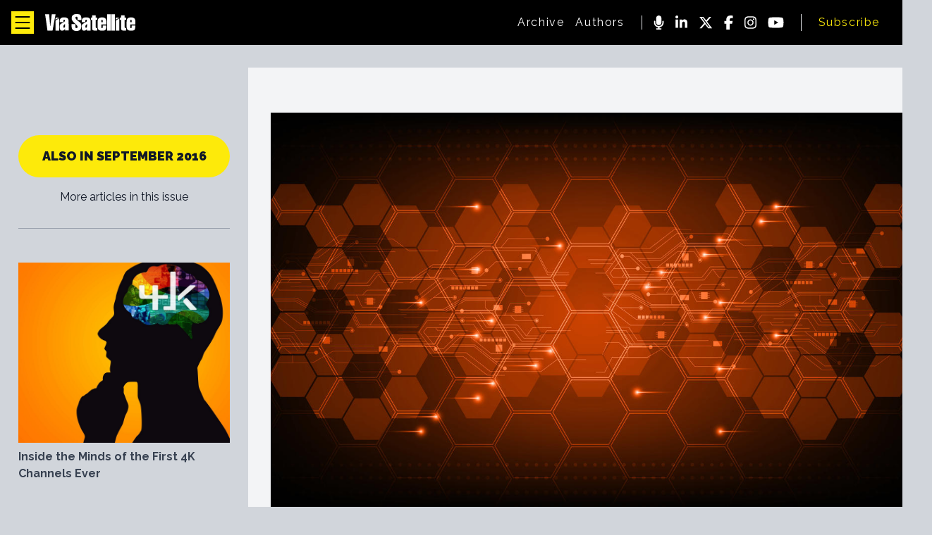

--- FILE ---
content_type: text/html; charset=utf-8
request_url: https://interactive.satellitetoday.com/via/september-2016/generation-next-nathan-jones-lockheed-martin
body_size: 397841
content:
<!DOCTYPE html><html lang="en"><head><meta charSet="utf-8"/><meta name="viewport" content="width=device-width, initial-scale=1"/><link rel="preload" as="image" href="http://s3.amazonaws.com/marquee-test-akiaisur2rgicbmpehea/ezPfvT5cTgyoD2uFFUJS_VS_090116_4k.jpg"/><link rel="preload" as="image" href="http://s3.amazonaws.com/marquee-test-akiaisur2rgicbmpehea/CnJFe5vlTouS6FUr6Sxf_ThinkstockPhotos-480550176.jpg"/><link rel="preload" as="image" href="http://s3.amazonaws.com/marquee-test-akiaisur2rgicbmpehea/vmClWU1Rv62qllvIdOpx_CBP_unmanned_aerial_vehicle_control.jpg"/><link rel="preload" as="image" href="http://s3.amazonaws.com/marquee-test-akiaisur2rgicbmpehea/TnrsvYztT2SpOPPubbFo_VS_090116_Cover.jpg"/><link rel="preload" as="image" href="http://s3.amazonaws.com/marquee-test-akiaisur2rgicbmpehea/UBgZknIzQ2HGQpPmiyDk_Opinion_Bubbles_Web.jpg"/><link rel="preload" as="image" href="http://s3.amazonaws.com/marquee-test-akiaisur2rgicbmpehea/jKfqoqxS2oNAF91bROdw_TechCorner_CoverPhoto.jpg"/><link rel="preload" as="image" href="http://s3.amazonaws.com/marquee-test-akiaisur2rgicbmpehea/CKOrda5QKOYKJZOmn48t_CMC%20Photo_low%20res.jpg"/><link rel="preload" as="image" href="http://s3.amazonaws.com/marquee-test-akiaisur2rgicbmpehea/PpiuO6jxS8ep1K30pw87_GenNext_CoverPhoto_Web.jpg"/><link rel="preload" as="image" href="http://s3.amazonaws.com/marquee-test-akiaisur2rgicbmpehea/UOTvIfrOSDiaXrNH4rUS_16477563020_3bfa01d708_k.jpg.jpeg"/><link rel="preload" as="image" href="http://s3.amazonaws.com/marquee-test-akiaisur2rgicbmpehea/mnn406gSQeHQp5HPUZJf_EdNote_Header.jpg"/><link rel="stylesheet" href="/via/_next/static/css/faf93545d7c41db7.css" data-precedence="next"/><link rel="preload" as="script" fetchPriority="low" href="/via/_next/static/chunks/webpack-f528ab3086adcb5b.js"/><script src="/via/_next/static/chunks/fd9d1056-14e083ac9b0544be.js" async=""></script><script src="/via/_next/static/chunks/23-75eec3263e1fd758.js" async=""></script><script src="/via/_next/static/chunks/main-app-f73cdb3bce740b12.js" async=""></script><script src="/via/_next/static/chunks/app/layout-2ac31c2b638b826a.js" async=""></script><script src="/via/_next/static/chunks/231-d3b61eb1b4e9d220.js" async=""></script><script src="/via/_next/static/chunks/594-8c681307d2eecf8e.js" async=""></script><script src="/via/_next/static/chunks/app/(article_entries)/%5Bissue_slug%5D/%5Barticle_slug%5D/layout-7227ee95414b6388.js" async=""></script><script src="/via/_next/static/chunks/app/(article_entries)/%5Bissue_slug%5D/%5Barticle_slug%5D/page-422e4600455dee4a.js" async=""></script><link rel="preload" href="https://www.googletagmanager.com/gtag/js?id=G-MY9FF3RW48" as="script"/><link rel="preload" href="https://securepubads.g.doubleclick.net/tag/js/gpt.js" as="script"/><link rel="preload" as="image" href="http://s3.amazonaws.com/marquee-test-akiaisur2rgicbmpehea/gvib5XIfRXRY6LXo3yqJ_Regional_RoundUp_Map.jpg"/><link rel="preload" as="image" href="https://s3.amazonaws.com/marquee-test-akiaisur2rgicbmpehea/PpiuO6jxS8ep1K30pw87_GenNext_CoverPhoto_Web.jpg"/><link rel="preload" as="image" href="https://s3.amazonaws.com/marquee-test-akiaisur2rgicbmpehea/Q9S61rASviVOyPhfrVXP_Caleb%20Henry.png"/><link rel="preload" as="image" href="http://s3.amazonaws.com/marquee-test-akiaisur2rgicbmpehea/Pp3r2632TXGpEqOf33Z9_Nate_Jones.JPG"/><title>Generation Next: Nathan Jones, Lockheed Martin | September 2016</title><meta name="description" content="Via Satellite interviews the new blood coming into the satellite industry to get a glimpse of their aspirations and impressions for satellite."/><meta property="og:title" content="Generation Next: Nathan Jones, Lockheed Martin | September 2016"/><meta property="og:description" content="Via Satellite interviews the new blood coming into the satellite industry to get a glimpse of their aspirations and impressions for satellite."/><meta property="og:image" content="https://s3.amazonaws.com/marquee-test-akiaisur2rgicbmpehea/PpiuO6jxS8ep1K30pw87_GenNext_CoverPhoto_Web.jpg"/><meta name="twitter:card" content="summary_large_image"/><meta name="twitter:title" content="Generation Next: Nathan Jones, Lockheed Martin | September 2016"/><meta name="twitter:description" content="Via Satellite interviews the new blood coming into the satellite industry to get a glimpse of their aspirations and impressions for satellite."/><meta name="twitter:image" content="https://s3.amazonaws.com/marquee-test-akiaisur2rgicbmpehea/PpiuO6jxS8ep1K30pw87_GenNext_CoverPhoto_Web.jpg"/><link rel="icon" href="/via/favicon.ico" type="image/x-icon" sizes="16x16"/><meta name="next-size-adjust"/><script src="/via/_next/static/chunks/polyfills-78c92fac7aa8fdd8.js" noModule=""></script></head><body class="__className_8b4490 bg-gray-300"><noscript><iframe src="https://www.googletagmanager.com/ns.html?id=GTM-MJ4ZW3F" height="0" width="0" style="display:none;visibility:hidden"></iframe></noscript><div class="flex flex-col bg-gray-300"><div class="
                sticky top-0 z-50 text-white bg-black 
                flex w-full flex-row md:justify-center items-center
            "><div class="flex flex-row items-center justify-start py-4 space-x-8 pl-4 w-full"><div class="w-auto flex flex-row space-x-4 items-center"><button class="bg-brand-500 w-8 h-8 flex justify-center items-center"><svg xmlns="http://www.w3.org/2000/svg" class="fill-current h-8 text-black" viewBox="0 0 512 512"><path d="M409.6 143.36H102.4a15.356 15.356 0 01-13.301-7.68 15.366 15.366 0 010-15.359 15.356 15.356 0 0113.301-7.68h307.2a15.356 15.356 0 0113.301 7.68 15.366 15.366 0 010 15.36 15.356 15.356 0 01-13.301 7.679zM409.6 271.36H102.4a15.356 15.356 0 01-13.301-7.68 15.366 15.366 0 010-15.359 15.356 15.356 0 0113.301-7.68h307.2a15.356 15.356 0 0113.301 7.68 15.366 15.366 0 010 15.36 15.356 15.356 0 01-13.301 7.679zM409.6 399.36H102.4a15.356 15.356 0 01-13.301-7.68 15.366 15.366 0 010-15.359 15.356 15.356 0 0113.301-7.68h307.2a15.356 15.356 0 0113.301 7.68 15.366 15.366 0 010 15.36 15.356 15.356 0 01-13.301 7.679z"></path></svg></button><a href="/via"><svg xmlns="http://www.w3.org/2000/svg" class="fill-current text-white w-32" viewBox="0 0 190 36"><path fill="current" d="M4.97 35.28L0 .486 8.526.49l2.195 26.448L13.97.486 22 .49l-6.337 34.79H4.971zM41.957 21.159c-1.427.573-3.44 3.124-3.44 4.686 0 1.635-.41 3.286 1.427 3.229 1.693-.052 1.798-1.927 2.013-3.806v-4.11zm-.157 10.05c-1.01 2.968-3.073 4.166-6.617 4.166-3.439 0-4.389-3.471-4.448-7.741-.072-5.931 1.862-6.285 3.92-7.62 3.12-2.031 3.59-2.058 6.084-3.854 1.374-.99.996-1.96.95-2.604-.136-2.152-3.263-1.753-3.276.19-.012 1.048.014 2.42 0 3.554h-7.482c-.684-6.468 1.217-10.357 9.117-10.357 7.12 0 9.457 3.143 9.457 8.888 0 0 .124 16.393.072 19.231h-7.724L41.8 31.21zM88.25 21.176c-1.433.574-3.439 3.125-3.439 4.687 0 1.634-.41 3.286 1.426 3.229 1.694-.052 1.798-1.927 2.013-3.806v-4.11zm-.163 10.051c-1.002 2.968-3.068 4.166-6.61 4.166-3.439 0-4.39-3.471-4.449-7.742-.072-5.93 1.863-6.285 3.92-7.62 3.12-2.03 3.59-2.058 6.085-3.853 1.373-.99.995-1.96.95-2.604-.136-2.153-3.263-1.753-3.276.19-.013 1.047.013 2.419-.006 3.554h-7.477C76.54 10.848 78.44 6.96 86.341 6.96c7.118 0 9.457 3.144 9.457 8.888 0 0 .123 16.393.07 19.232h-7.723l-.06-3.853zM63.65 21.368l.04 4.947c0 1.805.039 3.576 2.579 3.576 1.856 0 2.78-2.9 1.563-4.461-2.384-3.06-2.019-2.51-3.595-4.062-2.064-2.032-3.732-3.3-5.19-5.051-1.903-2.292-3.224-4.357-3.173-7.343C55.98 2.465 59.944 0 66.294 0c8.188 0 10.109 1.475 10.161 12.827l-7.984-.044c-.092-3.345.578-7.142-2.385-7.142-1.426 0-2.773 1.274-2.168 2.656.795 1.822 1.381 3.008 2.749 4.27 2.487 2.291 4.858 3.478 6.72 5.198 1.857 1.72 2.944 3.98 2.944 8.1C76.331 32.38 72.704 36 66.086 36c-7.3 0-10.231-4.026-10.231-8.505l-.052-6.136 7.848.009zM96.358 12.408v-4.92h2.599v-4.91h7.464v4.98h3.445l-.033 4.893h-3.341l.039 15.407c.053.817.548 1.79 1.479 1.822.827.029 1.087-.093 1.856-.093v5.407c-1.536.234-3.035.243-4.624.243-4.794 0-6.213-1.007-6.344-6.024V12.408h-2.54zM121.329 17.293v-2.07c0-.934.111-3.073-1.642-3.073-1.055 0-1.373.834-1.373 2.917l.051 2.222 2.964.004zm-3.015 4.96l-.02 5.032c.02 1.737.189 2.784 1.778 2.755 1.524-.029 1.048-2.615 1.257-5.667h7.613c.006 8.468-.905 11.037-8.597 11.037-5.171 0-9.88-.973-9.704-8.125V16.638c0-6.725 2.221-9.626 9.704-9.626 5.028 0 8.675 2.574 8.675 8.224v7.029l-10.706-.012zM182.308 17.293v-2.07c0-.934.105-3.073-1.641-3.073-1.061 0-1.373.834-1.373 2.917l.051 2.222 2.963.004zm-3.014 4.96l-.021 5.032c.021 1.737.183 2.784 1.778 2.755 1.525-.029 1.049-2.615 1.257-5.667h7.614c.006 8.468-.912 11.037-8.604 11.037-5.164 0-9.874-.973-9.697-8.125V16.638c0-6.725 2.221-9.626 9.697-9.626 5.035 0 8.682 2.574 8.682 8.224v7.029l-10.706-.012zM130.648.534h7.607v34.59h-7.607V.534zM139.402.534h7.6v34.59h-7.6V.534zM29.544 7.35h-7.537v4.75l7.537-4.75zM22.002 35.176h7.607l.005-26.175-7.573 4.777L22 35.176zM156.302 7.35h-7.534v4.75l7.534-4.75zM148.761 35.176h7.6l.013-26.175-7.58 4.777-.033 21.398zM157.338 12.408v-4.92h2.599v-4.91h7.464v4.98h3.445l-.039 4.893h-3.335l.033 15.407c.058.817.554 1.79 1.485 1.822.827.029 1.087-.093 1.856-.093v5.407c-1.544.234-3.035.243-4.624.243-4.8 0-6.214-1.007-6.35-6.024V12.408h-2.534z"></path></svg></a></div><div class="flex-grow flex-row divide-x space-x-6 items-center justify-end hidden md:flex"><nav class="flex flex-row space-x-4 items-center pl-6 tracking-widest"><a href="/via/issues/archive"><span class="text-white hover:text-brand-500">Archive</span></a><a href="/via/authors"><span class="text-white hover:text-brand-500">Authors</span></a></nav><nav class="flex flex-row space-x-4 items-center pl-4"><a href="https://www.satellitetoday.com/podcast/"><svg xmlns="http://www.w3.org/2000/svg" class="fill-current h-5" viewBox="0 0 384 512"><path d="M192 0c-53 0-96 43-96 96v160c0 53 43 96 96 96s96-43 96-96V96c0-53-43-96-96-96zM64 216c0-13.3-10.7-24-24-24s-24 10.7-24 24v40c0 89.1 66.2 162.7 152 174.4V464h-48c-13.3 0-24 10.7-24 24s10.7 24 24 24h144c13.3 0 24-10.7 24-24s-10.7-24-24-24h-48v-33.6c85.8-11.7 152-85.3 152-174.4v-40c0-13.3-10.7-24-24-24s-24 10.7-24 24v40c0 70.7-57.3 128-128 128S64 326.7 64 256v-40z"></path></svg></a><a href="https://www.linkedin.com/company/3270863/"><svg xmlns="http://www.w3.org/2000/svg" class="fill-current h-5" viewBox="0 0 448 512"><path d="M100.3 448H7.4V148.9h92.9zM53.8 108.1C24.1 108.1 0 83.5 0 53.8a53.8 53.8 0 01107.6 0c0 29.7-24.1 54.3-53.8 54.3zM447.9 448h-92.7V302.4c0-34.7-.7-79.2-48.3-79.2-48.3 0-55.7 37.7-55.7 76.7V448h-92.8V148.9h89.1v40.8h1.3c12.4-23.5 42.7-48.3 87.9-48.3 94 0 111.3 61.9 111.3 142.3V448z"></path></svg></a><a href="https://twitter.com/Via_Satellite"><svg xmlns="http://www.w3.org/2000/svg" class="fill-current h-5" viewBox="0 0 512 512"><path d="M389.2 48h70.6L305.6 224.2 487 464H345L233.7 318.6 106.5 464H35.8l164.9-188.5L26.8 48h145.6l100.5 132.9L389.2 48zm-24.8 373.8h39.1L151.1 88h-42l255.3 333.8z"></path></svg></a><a href="https://www.facebook.com/ViaSatelliteMag"><svg xmlns="http://www.w3.org/2000/svg" class="fill-current h-5" viewBox="0 0 320 512"><path d="M80 299.3V512h116V299.3h86.5l18-97.8H196v-34.6c0-51.7 20.3-71.5 72.7-71.5 16.3 0 29.4.4 37 1.2V7.9C291.4 4 256.4 0 236.2 0 129.3 0 80 50.5 80 159.4v42.1H14v97.8h66z"></path></svg></a><a href="https://www.instagram.com/viasatellitemagazine/"><svg xmlns="http://www.w3.org/2000/svg" class="fill-current h-5" viewBox="0 0 448 512"><path d="M224.1 141c-63.6 0-114.9 51.3-114.9 114.9s51.3 114.9 114.9 114.9S339 319.5 339 255.9 287.7 141 224.1 141zm0 189.6c-41.1 0-74.7-33.5-74.7-74.7s33.5-74.7 74.7-74.7 74.7 33.5 74.7 74.7-33.6 74.7-74.7 74.7zm146.4-194.3c0 14.9-12 26.8-26.8 26.8-14.9 0-26.8-12-26.8-26.8s12-26.8 26.8-26.8 26.8 12 26.8 26.8zm76.1 27.2c-1.7-35.9-9.9-67.7-36.2-93.9-26.2-26.2-58-34.4-93.9-36.2-37-2.1-147.9-2.1-184.9 0-35.8 1.7-67.6 9.9-93.9 36.1s-34.4 58-36.2 93.9c-2.1 37-2.1 147.9 0 184.9 1.7 35.9 9.9 67.7 36.2 93.9s58 34.4 93.9 36.2c37 2.1 147.9 2.1 184.9 0 35.9-1.7 67.7-9.9 93.9-36.2 26.2-26.2 34.4-58 36.2-93.9 2.1-37 2.1-147.8 0-184.8zM398.8 388c-7.8 19.6-22.9 34.7-42.6 42.6-29.5 11.7-99.5 9-132.1 9s-102.7 2.6-132.1-9c-19.6-7.8-34.7-22.9-42.6-42.6-11.7-29.5-9-99.5-9-132.1s-2.6-102.7 9-132.1c7.8-19.6 22.9-34.7 42.6-42.6 29.5-11.7 99.5-9 132.1-9s102.7-2.6 132.1 9c19.6 7.8 34.7 22.9 42.6 42.6 11.7 29.5 9 99.5 9 132.1s2.7 102.7-9 132.1z"></path></svg></a><a href="https://www.youtube.com/user/SatelliteToday"><svg xmlns="http://www.w3.org/2000/svg" class="fill-current h-5" viewBox="0 0 576 512"><path d="M549.7 124.1c-6.3-23.7-24.8-42.3-48.3-48.6C458.8 64 288 64 288 64S117.2 64 74.6 75.5c-23.5 6.3-42 24.9-48.3 48.6C14.9 167 14.9 256.4 14.9 256.4s0 89.4 11.4 132.3c6.3 23.7 24.8 41.5 48.3 47.8C117.2 448 288 448 288 448s170.8 0 213.4-11.5c23.5-6.3 42-24.2 48.3-47.8 11.4-42.9 11.4-132.3 11.4-132.3s0-89.4-11.4-132.3zM232.2 337.6V175.2l142.7 81.2-142.7 81.2z"></path></svg></a></nav><nav class="flex flex-row- space-x-4 items-center pl-6 tracking-widest"><a href="https://accessintelligence.dragonforms.com/loading.do?omedasite=SGMfree&amp;pk=VIADIGMAG"><span class="text-brand-500">Subscribe</span></a></nav></div><div class=""><div id="mobile-nev" class="hidden fixed top-14 left-0 w-1/3 h-screen bg-black"><nav class="
                flex text-black font-medium z-50
                flex-col space-y-8 text-2xl items-center justify-center h-screen w-full
            "><a href="/via/satellite-today"><span class="text-white w-full ">Via Satellite News</span></a><a href="/via/issues/archive"><span class="text-white">Magazine Archive</span></a><a href="/via/authors"><span class="text-white">Authors</span></a><a href="https://www.satshow.com/"><span class="text-white">SATELLITE Conference &amp; Exhibition</span></a><a href="https://www.cybersatsummit.com/"><span class="text-white">CyberSat Summit</span></a></nav></div></div></div></div><div class=""></div><main class="bg-gray-300 min-h-screen flex flex-row"><script type="application/ld+json">
{
  "@context": "http://schema.org",
  "@type": "NewsArticle",
  "headline": "Generation Next: Nathan Jones, Lockheed Martin",
  "url": "https://interactive.satellitetoday.com/via/september-2016/generation-next-nathan-jones-lockheed-martin",
  "thumbnailUrl": "https://s3.amazonaws.com/marquee-test-akiaisur2rgicbmpehea/PpiuO6jxS8ep1K30pw87_GenNext_CoverPhoto_Web.jpg",
  "datePublished": "2016-08-10T19:58:31.994Z",
  "articleSection": "Generation Next",
  "creator": [
    "Caleb Henry"
  ],
  "keywords": []
}
</script><div class="w-full md:max-w-xs h-screen hidden md:flex flex-col items-center space-y-8 px-3 md:px-0 md:pl-8 md:pt-8 text-gray-900 md:sticky top-0"><div class="overflow-y-scroll flex flex-col space-y-12 md:mt-12 pb-48"><div id="above-toc"></div><div class="flex flex-col space-y-4 text-center pb-8 border-b border-gray-400"><a href="/via/september-2016" class="hidden md:flex font-black cursor-pointer uppercase text-lg  py-4 px-8 rounded-full bg-brand-500 z-50 items-center justify-center">Also in <!-- -->September 2016</a><span class="text-base">More articles in this issue</span></div><div class="w-full"><a class="cursor-pointer flex flex-col space-y-2" href="/via/september-2016/inside-the-minds-of-the-first-4k-channels-ever"><figure class="w-full h-64 overflow-clip bg-black"><img class="object-cover w-full h-full  transform transition-all scale-100 rotate-0 hover:scale-110 hover:opacity-80 " src="http://s3.amazonaws.com/marquee-test-akiaisur2rgicbmpehea/ezPfvT5cTgyoD2uFFUJS_VS_090116_4k.jpg"/></figure><span class="w-full flex-1 font-bold text-gray-700 text-base">Inside the Minds of the First 4K Channels Ever</span></a></div><div class="w-full"><a class="cursor-pointer flex flex-col space-y-2" href="/via/september-2016/shipping-owners-and-the-satellite-conundrum"><figure class="w-full h-64 overflow-clip bg-black"><img class="object-cover w-full h-full  transform transition-all scale-100 rotate-0 hover:scale-110 hover:opacity-80 " src="http://s3.amazonaws.com/marquee-test-akiaisur2rgicbmpehea/CnJFe5vlTouS6FUr6Sxf_ThinkstockPhotos-480550176.jpg"/></figure><span class="w-full flex-1 font-bold text-gray-700 text-base">Shipping Owners and the Satellite Conundrum </span></a></div><div class="w-full"><a class="cursor-pointer flex flex-col space-y-2" href="/via/september-2016/defense-eyes-lower-risk-high-throughput-future"><figure class="w-full h-64 overflow-clip bg-black"><img class="object-cover w-full h-full  transform transition-all scale-100 rotate-0 hover:scale-110 hover:opacity-80 " src="http://s3.amazonaws.com/marquee-test-akiaisur2rgicbmpehea/vmClWU1Rv62qllvIdOpx_CBP_unmanned_aerial_vehicle_control.jpg"/></figure><span class="w-full flex-1 font-bold text-gray-700 text-base">Defense Eyes Lower Risk High-Throughput Future</span></a></div><div class="w-full"><a class="cursor-pointer flex flex-col space-y-2" href="/via/september-2016/we-dodged-a-bullet-at-wrc-15-now-its-time-to-think-outside-of-the-box"><figure class="w-full h-64 overflow-clip bg-black"><img class="object-cover w-full h-full  transform transition-all scale-100 rotate-0 hover:scale-110 hover:opacity-80 " src="http://s3.amazonaws.com/marquee-test-akiaisur2rgicbmpehea/TnrsvYztT2SpOPPubbFo_VS_090116_Cover.jpg"/></figure><span class="w-full flex-1 font-bold text-gray-700 text-base">We Dodged a Bullet at WRC-15, Now it&#x27;s Time to Think Outside of the Box</span></a></div><div class="w-full"><a class="cursor-pointer flex flex-col space-y-2" href="/via/september-2016/the-future-of-satellite-in-an-ott-world"><figure class="w-full h-64 overflow-clip bg-black"><img class="object-cover w-full h-full  transform transition-all scale-100 rotate-0 hover:scale-110 hover:opacity-80 " src="http://s3.amazonaws.com/marquee-test-akiaisur2rgicbmpehea/UBgZknIzQ2HGQpPmiyDk_Opinion_Bubbles_Web.jpg"/></figure><span class="w-full flex-1 font-bold text-gray-700 text-base">The Future of  Satellite in an OTT World</span></a></div><div id="internal-toc"></div><div class="w-full"><a class="cursor-pointer flex flex-col space-y-2" href="/via/september-2016/satellite-link-budget-for-a-nonlinear-bent-pipe-transponder"><figure class="w-full h-64 overflow-clip bg-black"><img class="object-cover w-full h-full  transform transition-all scale-100 rotate-0 hover:scale-110 hover:opacity-80 " src="http://s3.amazonaws.com/marquee-test-akiaisur2rgicbmpehea/jKfqoqxS2oNAF91bROdw_TechCorner_CoverPhoto.jpg"/></figure><span class="w-full flex-1 font-bold text-gray-700 text-base">Satellite Link Budget for A Nonlinear Bent-Pipe Transponder</span></a></div><div class="w-full"><a class="cursor-pointer flex flex-col space-y-2" href="/via/september-2016/space-to-deliver-your-vision"><figure class="w-full h-64 overflow-clip bg-black"><img class="object-cover w-full h-full  transform transition-all scale-100 rotate-0 hover:scale-110 hover:opacity-80 " src="http://s3.amazonaws.com/marquee-test-akiaisur2rgicbmpehea/CKOrda5QKOYKJZOmn48t_CMC%20Photo_low%20res.jpg"/></figure><span class="w-full flex-1 font-bold text-gray-700 text-base">Space to Deliver your Vision</span></a></div><div class="w-full"><a class="cursor-pointer flex flex-col space-y-2" href="/via/september-2016/generation-next-nathan-jones-lockheed-martin"><figure class="w-full h-64 overflow-clip bg-black"><img class="object-cover w-full h-full  transform transition-all scale-100 rotate-0 hover:scale-110 hover:opacity-80 " src="http://s3.amazonaws.com/marquee-test-akiaisur2rgicbmpehea/PpiuO6jxS8ep1K30pw87_GenNext_CoverPhoto_Web.jpg"/></figure><span class="w-full flex-1 font-bold text-gray-700 text-base">Generation Next: Nathan Jones, Lockheed Martin</span></a></div><div class="w-full"><a class="cursor-pointer flex flex-col space-y-2" href="/via/september-2016/how-satellites-secure-the-border"><figure class="w-full h-64 overflow-clip bg-black"><img class="object-cover w-full h-full  transform transition-all scale-100 rotate-0 hover:scale-110 hover:opacity-80 " src="http://s3.amazonaws.com/marquee-test-akiaisur2rgicbmpehea/UOTvIfrOSDiaXrNH4rUS_16477563020_3bfa01d708_k.jpg.jpeg"/></figure><span class="w-full flex-1 font-bold text-gray-700 text-base">How Satellites Secure the Border</span></a></div><div class="w-full"><a class="cursor-pointer flex flex-col space-y-2" href="/via/september-2016/the-rise-of-ott-can-the-satellite-industry-continue-to-prosper"><figure class="w-full h-64 overflow-clip bg-black"><img class="object-cover w-full h-full  transform transition-all scale-100 rotate-0 hover:scale-110 hover:opacity-80 " src="http://s3.amazonaws.com/marquee-test-akiaisur2rgicbmpehea/mnn406gSQeHQp5HPUZJf_EdNote_Header.jpg"/></figure><span class="w-full flex-1 font-bold text-gray-700 text-base">The Rise of OTT: Can the Satellite Industry Continue to Prosper?</span></a></div><div class="w-full"><a class="cursor-pointer flex flex-col space-y-2" href="/via/september-2016/regional-roundup-september-2016"><figure class="w-full h-64 overflow-clip bg-black"><img class="object-cover w-full h-full  transform transition-all scale-100 rotate-0 hover:scale-110 hover:opacity-80 " src="http://s3.amazonaws.com/marquee-test-akiaisur2rgicbmpehea/gvib5XIfRXRY6LXo3yqJ_Regional_RoundUp_Map.jpg"/></figure><span class="w-full flex-1 font-bold text-gray-700 text-base">Regional Roundup: September 2016</span></a></div><a href="/via/september-2016#ad-index" class="hidden md:flex font-black cursor-pointer uppercase text-lg  py-4 px-8 rounded-full bg-brand-500 z-50 items-center justify-center">Ad Index</a></div></div><button class="flex md:hidden font-black cursor-pointer uppercase text-xs fixed bottom-3 left-3 py-4 px-8 rounded-full bg-brand-500 z-50 items-center justify-center">In this issue</button><article class="flex flex-col flex-1 flex-grow space-y-8 items-center md:m-8 py-8 bg-gray-100 text-gray-900"><div class="hidden md:flex"><div id="above-article"></div></div><div class="flex md:hidden"><div id="above-article-mobile"></div></div><figure class="w-full px-8"><img class="w-full" src="https://s3.amazonaws.com/marquee-test-akiaisur2rgicbmpehea/PpiuO6jxS8ep1K30pw87_GenNext_CoverPhoto_Web.jpg"/></figure><div class="flex flex-row items-center space-x-1"><span class="text-sm text-gray-600">Found in</span><span class="bg-brand-500 py-1 px-3 text-sm font-bold rounded-full">Generation Next</span></div><h1 class="text-3xl text-center md:text-5xl font-black px-12 md:px-8">Generation Next: Nathan Jones, Lockheed Martin</h1><span class="text-lg md:text-2xl italic font-light text-center px-8 text-gray-600">Via Satellite interviews the new blood coming into the satellite industry to get a glimpse of their aspirations and impressions for satellite.</span><span class="block">August 10th, 2016</span><div class="flex flex-col w-full items-center space-y-4 md:space-y-8"><div class="h-2 w-full max-w-xs bg-brand-500"></div><a class="cursor-pointer flex flex-row items-center space-x-2" href="/via/authors/caleb-henry"><div class="md:w-32 md:h-32 flex justify-center"><figure class="flex w-16 md:w-32 h-16 md:h-32"><img class="w-16 md:w-32 h-16 md:h-32 rounded-full object-cover" src="https://s3.amazonaws.com/marquee-test-akiaisur2rgicbmpehea/Q9S61rASviVOyPhfrVXP_Caleb%20Henry.png" alt="Picture of Caleb Henry"/></figure></div><span class="block">Caleb Henry</span></a></div><div class="relative content-blocks max-w-5xl"><p>Nathan Jones was unfamiliar with the satellite industry before he became a part of it. As a mechanical engineer at Lockheed Martin, he works on the company’s space projects, and says that after starting, he became aware of just how much space impacts everyday life.</p><p>“Before I joined Lockheed Martin I didn’t know much about satellites or the industry,” he recalls, “but the excitement of doing something in space drew me to the company.”</p><p>Jones has a wide range of responsibilities at Lockheed Martin. He describes his job at the most basic level as helping people solve engineering problems through virtual pathfinding.</p><p>“What that means is that I take a problem or challenge on a piece of paper and bring it to life,” he explains. “As a simple example, I can check to make sure a satellite will fit in a payload processing production area. We’ll take the program plans, spacecraft and location, and we will virtually create the satellite and the manufacturing work that needs to be done. Doing that kind of detailed virtual planning reduces risk on our programs and saves time and money.”</p><div class="hidden md:inline-block md:w-auto md:float-right md:p-8"><div id="in-article"></div></div><div class="flex flex-row justify-center items-center md:hidden"><div id="in-article-mobile"></div></div><figure class="flex flex-col justify-center items-center w-full image-block px-8 "><img src="http://s3.amazonaws.com/marquee-test-akiaisur2rgicbmpehea/Pp3r2632TXGpEqOf33Z9_Nate_Jones.JPG" alt="Placeholder alt text" class="w-full object-cover mx-auto max-w-sm"/><figcaption class="p-3 bg-gray-300 bg-opacity-50 italic mx-auto max-w-sm"><span class="bg-text-800">Nathan Jones</span></figcaption></figure><p>It was watching Lockheed Martin’s Orion human spaceflight program, as well as seeing satellite launches that excited Jones about both the challenge and potential of space. He points to a moment in high school when he witnessed his first ever satellite launch in person as the exact moment where he knew he wanted to work in space.</p><p>“There’s something unexplainable about seeing and feeling a rocket takeoff — It’s awe-inspiring. You can see photos and videos, but it’s nothing like being there in person. I was hooked from that moment on,” he reflects.</p><p>Regarding the majority of this rising generation, Jones gives a curt “no” when asked if people are excited about the satellite industry, but he quickly backs this up by highlighting lack of awareness as the main reason.</p><div class="hidden md:inline-block md:w-auto md:float-right md:p-8"><div id="in-article"></div></div><div class="flex flex-row justify-center items-center md:hidden"><div id="in-article-mobile"></div></div><p>“It’s because they have no idea how satellites power and connect their lives. I’m a good example of that. Before I worked here I didn’t know that GPS satellites were responsible for the directions on my phone, and that the same was true for predicting the weather, banking and a host of other things I take for granted,” he explains.</p><p>Jones expects the satellite industry will move faster in the future, with timelines for conceptualization, manufacturing and launch shortening — changes palpably noticed across the industry today. But the most exciting developments he says are probably at this point, completely unknown.</p><p>“Honestly, the biggest changes to the industry likely haven’t even been thought of yet,” he says. “That’s the best part about working in this industry and what drew me to it.” <strong class="Annotation -strong">VS</strong></p><div class="hidden md:inline-block md:w-auto md:float-right md:p-8"><div id="in-article"></div></div><div class="flex flex-row justify-center items-center md:hidden"><div id="in-article-mobile"></div></div></div><div class="hidden md:flex"><div id="below-article"></div></div><div class="flex md:hidden"><div id="below-article-mobile"></div></div></article></main></div><script src="/via/_next/static/chunks/webpack-f528ab3086adcb5b.js" async=""></script><script>(self.__next_f=self.__next_f||[]).push([0]);self.__next_f.push([2,null])</script><script>self.__next_f.push([1,"1:HL[\"/via/_next/static/media/630c17af355fa44e-s.p.woff2\",\"font\",{\"crossOrigin\":\"\",\"type\":\"font/woff2\"}]\n2:HL[\"/via/_next/static/css/faf93545d7c41db7.css\",\"style\"]\n"])</script><script>self.__next_f.push([1,"3:I[5751,[],\"\"]\n7:I[9275,[],\"\"]\n9:I[1343,[],\"\"]\na:I[405,[\"185\",\"static/chunks/app/layout-2ac31c2b638b826a.js\"],\"default\"]\n10:I[6130,[],\"\"]\n8:[\"issue_slug\",\"september-2016\",\"d\"]\nb:{\"fontFamily\":\"system-ui,\\\"Segoe UI\\\",Roboto,Helvetica,Arial,sans-serif,\\\"Apple Color Emoji\\\",\\\"Segoe UI Emoji\\\"\",\"height\":\"100vh\",\"textAlign\":\"center\",\"display\":\"flex\",\"flexDirection\":\"column\",\"alignItems\":\"center\",\"justifyContent\":\"center\"}\nc:{\"display\":\"inline-block\",\"margin\":\"0 20px 0 0\",\"padding\":\"0 23px 0 0\",\"fontSize\":24,\"fontWeight\":500,\"verticalAlign\":\"top\",\"lineHeight\":\"49px\"}\nd:{\"display\":\"inline-block\"}\ne:{\"fontSize\":14,\"fontWeight\":400,\"lineHeight\":\"49px\",\"margin\":0}\n11:[]\n"])</script><script>self.__next_f.push([1,"0:[[[\"$\",\"link\",\"0\",{\"rel\":\"stylesheet\",\"href\":\"/via/_next/static/css/faf93545d7c41db7.css\",\"precedence\":\"next\",\"crossOrigin\":\"$undefined\"}]],[\"$\",\"$L3\",null,{\"buildId\":\"vuwBAksmZ4Je6kESVJTy2\",\"assetPrefix\":\"/via\",\"initialCanonicalUrl\":\"/september-2016/generation-next-nathan-jones-lockheed-martin\",\"initialTree\":[\"\",{\"children\":[\"(article_entries)\",{\"children\":[[\"issue_slug\",\"september-2016\",\"d\"],{\"children\":[[\"article_slug\",\"generation-next-nathan-jones-lockheed-martin\",\"d\"],{\"children\":[\"__PAGE__\",{}]}]}]}]},\"$undefined\",\"$undefined\",true],\"initialSeedData\":[\"\",{\"children\":[\"(article_entries)\",{\"children\":[[\"issue_slug\",\"september-2016\",\"d\"],{\"children\":[[\"article_slug\",\"generation-next-nathan-jones-lockheed-martin\",\"d\"],{\"children\":[\"__PAGE__\",{},[[\"$L4\",\"$L5\"],null],null]},[\"$L6\",null],null]},[\"$\",\"$L7\",null,{\"parallelRouterKey\":\"children\",\"segmentPath\":[\"children\",\"(article_entries)\",\"children\",\"$8\",\"children\"],\"error\":\"$undefined\",\"errorStyles\":\"$undefined\",\"errorScripts\":\"$undefined\",\"template\":[\"$\",\"$L9\",null,{}],\"templateStyles\":\"$undefined\",\"templateScripts\":\"$undefined\",\"notFound\":\"$undefined\",\"notFoundStyles\":\"$undefined\",\"styles\":null}],null]},[\"$\",\"$L7\",null,{\"parallelRouterKey\":\"children\",\"segmentPath\":[\"children\",\"(article_entries)\",\"children\"],\"error\":\"$undefined\",\"errorStyles\":\"$undefined\",\"errorScripts\":\"$undefined\",\"template\":[\"$\",\"$L9\",null,{}],\"templateStyles\":\"$undefined\",\"templateScripts\":\"$undefined\",\"notFound\":[[\"$\",\"title\",null,{\"children\":\"404: This page could not be found.\"}],[\"$\",\"div\",null,{\"style\":{\"fontFamily\":\"system-ui,\\\"Segoe UI\\\",Roboto,Helvetica,Arial,sans-serif,\\\"Apple Color Emoji\\\",\\\"Segoe UI Emoji\\\"\",\"height\":\"100vh\",\"textAlign\":\"center\",\"display\":\"flex\",\"flexDirection\":\"column\",\"alignItems\":\"center\",\"justifyContent\":\"center\"},\"children\":[\"$\",\"div\",null,{\"children\":[[\"$\",\"style\",null,{\"dangerouslySetInnerHTML\":{\"__html\":\"body{color:#000;background:#fff;margin:0}.next-error-h1{border-right:1px solid rgba(0,0,0,.3)}@media (prefers-color-scheme:dark){body{color:#fff;background:#000}.next-error-h1{border-right:1px solid rgba(255,255,255,.3)}}\"}}],[\"$\",\"h1\",null,{\"className\":\"next-error-h1\",\"style\":{\"display\":\"inline-block\",\"margin\":\"0 20px 0 0\",\"padding\":\"0 23px 0 0\",\"fontSize\":24,\"fontWeight\":500,\"verticalAlign\":\"top\",\"lineHeight\":\"49px\"},\"children\":\"404\"}],[\"$\",\"div\",null,{\"style\":{\"display\":\"inline-block\"},\"children\":[\"$\",\"h2\",null,{\"style\":{\"fontSize\":14,\"fontWeight\":400,\"lineHeight\":\"49px\",\"margin\":0},\"children\":\"This page could not be found.\"}]}]]}]}]],\"notFoundStyles\":[],\"styles\":null}],null]},[[\"$\",\"$La\",null,{\"children\":[\"$\",\"$L7\",null,{\"parallelRouterKey\":\"children\",\"segmentPath\":[\"children\"],\"error\":\"$undefined\",\"errorStyles\":\"$undefined\",\"errorScripts\":\"$undefined\",\"template\":[\"$\",\"$L9\",null,{}],\"templateStyles\":\"$undefined\",\"templateScripts\":\"$undefined\",\"notFound\":[[\"$\",\"title\",null,{\"children\":\"404: This page could not be found.\"}],[\"$\",\"div\",null,{\"style\":\"$b\",\"children\":[\"$\",\"div\",null,{\"children\":[[\"$\",\"style\",null,{\"dangerouslySetInnerHTML\":{\"__html\":\"body{color:#000;background:#fff;margin:0}.next-error-h1{border-right:1px solid rgba(0,0,0,.3)}@media (prefers-color-scheme:dark){body{color:#fff;background:#000}.next-error-h1{border-right:1px solid rgba(255,255,255,.3)}}\"}}],[\"$\",\"h1\",null,{\"className\":\"next-error-h1\",\"style\":\"$c\",\"children\":\"404\"}],[\"$\",\"div\",null,{\"style\":\"$d\",\"children\":[\"$\",\"h2\",null,{\"style\":\"$e\",\"children\":\"This page could not be found.\"}]}]]}]}]],\"notFoundStyles\":[],\"styles\":null}],\"params\":{}}],null],null],\"couldBeIntercepted\":false,\"initialHead\":[false,\"$Lf\"],\"globalErrorComponent\":\"$10\",\"missingSlots\":\"$W11\"}]]\n"])</script><script>self.__next_f.push([1,"12:I[1594,[\"231\",\"static/chunks/231-d3b61eb1b4e9d220.js\",\"594\",\"static/chunks/594-8c681307d2eecf8e.js\",\"675\",\"static/chunks/app/(article_entries)/%5Bissue_slug%5D/%5Barticle_slug%5D/layout-7227ee95414b6388.js\"],\"default\"]\n14:I[1119,[\"231\",\"static/chunks/231-d3b61eb1b4e9d220.js\",\"753\",\"static/chunks/app/(article_entries)/%5Bissue_slug%5D/%5Barticle_slug%5D/page-422e4600455dee4a.js\"],\"default\"]\n15:I[5413,[\"231\",\"static/chunks/231-d3b61eb1b4e9d220.js\",\"753\",\"static/chunks/app/(article_entries)/%5Bissue_slug%5D/%5Barticle_slug%5D/page-422e4600455dee4a.js\"],\"AboveArticleAdUnit\"]\n16:I[231,[\"231\",\"static/chunks/231-d3b61eb1b4e9d220.js\",\"753\",\"static/chunks/app/(article_entries)/%5Bissue_slug%5D/%5Barticle_slug%5D/page-422e4600455dee4a.js\"],\"\"]\n17:\"$Sreact.fragment\"\n18:I[5413,[\"231\",\"static/chunks/231-d3b61eb1b4e9d220.js\",\"753\",\"static/chunks/app/(article_entries)/%5Bissue_slug%5D/%5Barticle_slug%5D/page-422e4600455dee4a.js\"],\"ArticleAdUnit\"]\n19:I[5413,[\"231\",\"static/chunks/231-d3b61eb1b4e9d220.js\",\"753\",\"static/chunks/app/(article_entries)/%5Bissue_slug%5D/%5Barticle_slug%5D/page-422e4600455dee4a.js\"],\"BelowArticleAdUnit\"]\n13:[\"article_slug\",\"generation-next-nathan-jones-lockheed-martin\",\"d\"]\n6:[\"$\",\"div\",null,{\"className\":\"flex flex-col bg-gray-300\",\"children\":[[\"$\",\"$L12\",null,{}],[\"$\",\"div\",null,{\"className\":\"\"}],[\"$\",\"$L7\",null,{\"parallelRouterKey\":\"children\",\"segmentPath\":[\"children\",\"(article_entries)\",\"children\",\"$8\",\"children\",\"$13\",\"children\"],\"error\":\"$undefined\",\"errorStyles\":\"$undefined\",\"errorScripts\":\"$undefined\",\"template\":[\"$\",\"$L9\",null,{}],\"templateStyles\":\"$undefined\",\"templateScripts\":\"$undefined\",\"notFound\":\"$undefined\",\"notFoundStyles\":\"$undefined\",\"styles\":null}]]}]\n"])</script><script>self.__next_f.push([1,"5:[\"$\",\"main\",null,{\"className\":\"bg-gray-300 min-h-screen flex flex-row\",\"children\":[[\"$\",\"script\",null,{\"type\":\"application/ld+json\",\"dangerouslySetInnerHTML\":{\"__html\":\"\\n{\\n  \\\"@context\\\": \\\"http://schema.org\\\",\\n  \\\"@type\\\": \\\"NewsArticle\\\",\\n  \\\"headline\\\": \\\"Generation Next: Nathan Jones, Lockheed Martin\\\",\\n  \\\"url\\\": \\\"https://interactive.satellitetoday.com/via/september-2016/generation-next-nathan-jones-lockheed-martin\\\",\\n  \\\"thumbnailUrl\\\": \\\"https://s3.amazonaws.com/marquee-test-akiaisur2rgicbmpehea/PpiuO6jxS8ep1K30pw87_GenNext_CoverPhoto_Web.jpg\\\",\\n  \\\"datePublished\\\": \\\"2016-08-10T19:58:31.994Z\\\",\\n  \\\"articleSection\\\": \\\"Generation Next\\\",\\n  \\\"creator\\\": [\\n    \\\"Caleb Henry\\\"\\n  ],\\n  \\\"keywords\\\": []\\n}\\n\"}}],[\"$\",\"$L14\",null,{\"issue\":{\"_id\":\"package_232ab35c8db244b6a3cedb76f707a002\",\"release_date\":{\"$date\":\"2016-10-04T15:24:47.224Z\"},\"content\":[{\"$ref\":\"releases\",\"$id\":\"container_1392474f1ecf40d8931e6fcf252fbeed\"},{\"$ref\":\"releases\",\"$id\":\"container_24921d94da6d4d289b5b6b41f3810029\"},{\"$ref\":\"releases\",\"$id\":\"container_89f0bbcca66d4f6d915fae6fc8a58649\"},{\"$ref\":\"releases\",\"$id\":\"container_75d4660dc50a46ab950a326a557bfff1\"},{\"$ref\":\"releases\",\"$id\":\"container_282e90ffb8ba45c2a7460a030f9a0a51\"},{\"$ref\":\"releases\",\"$id\":\"container_40d65c26ea4e49beaff0b9119849edda\"},{\"$ref\":\"releases\",\"$id\":\"container_5f95169cbf5241e388c71c5c17f51aea\"},{\"$ref\":\"releases\",\"$id\":\"container_6462edb0da694933817e5d462e8a348a\"},{\"$ref\":\"releases\",\"$id\":\"container_e22d4d8ff12a407a806f4ea03da9a7c4\"},{\"$id\":\"container_6bafbde40d7a47b39cc5f28ec2da10b8\",\"$ref\":\"releases\"},{\"$ref\":\"releases\",\"$id\":\"container_718ef24f39b34fafafcc6930ae98c758\"}],\"status\":\"released\",\"title\":\"September 2016\",\"last_released_date\":{\"$date\":\"2016-10-04T15:24:47.225Z\"},\"cover_image\":{\"content\":{\"128\":{\"url\":\"https://s3.amazonaws.com/marquee-test-akiaisur2rgicbmpehea/v3ktjgSVSqCZYadw7kHw_01_VS_090116_Cover.jpg\",\"height\":96,\"width\":128,\"fp_url\":\"https://www.filepicker.io/api/file/bDJCaehETQiQSy9ooD9S\",\"s3_key\":\"v3ktjgSVSqCZYadw7kHw_01_VS_090116_Cover.jpg\",\"size\":8751},\"640\":{\"url\":\"https://s3.amazonaws.com/marquee-test-akiaisur2rgicbmpehea/M9EB2YqCRGaU0CzT2DLM_01_VS_090116_Cover.jpg\",\"height\":480,\"width\":640,\"fp_url\":\"https://www.filepicker.io/api/file/UDK9vbYwS1uKxkDeXLwZ\",\"s3_key\":\"M9EB2YqCRGaU0CzT2DLM_01_VS_090116_Cover.jpg\",\"size\":76591},\"1280\":{\"url\":\"https://s3.amazonaws.com/marquee-test-akiaisur2rgicbmpehea/q9VYH41aQPKnm5FU6kFy_01_VS_090116_Cover.jpg\",\"height\":960,\"width\":1280,\"fp_url\":\"https://www.filepicker.io/api/file/vWVvVyDAQkeNpkTeP1At\",\"s3_key\":\"q9VYH41aQPKnm5FU6kFy_01_VS_090116_Cover.jpg\",\"size\":234050},\"2560\":{\"width\":2560,\"fp_url\":\"https://www.filepicker.io/api/file/9H9A3WfS3mFMlvJV5LLb\",\"s3_key\":\"tfrsKXjgQxaUTDDNwEcI_01_VS_090116_Cover.jpg\",\"size\":632178,\"url\":\"https://s3.amazonaws.com/marquee-test-akiaisur2rgicbmpehea/tfrsKXjgQxaUTDDNwEcI_01_VS_090116_Cover.jpg\",\"height\":1920}},\"url\":\"//api.marquee.by/content/image_eb0c03695dfd4f46be59c2139f803aa1/\",\"created_date\":\"2016-09-15T14:39:22.055667Z\",\"modified_date\":\"2016-09-15T14:39:22.056676Z\",\"publication_id\":14,\"original\":{\"fp_url\":\"https://www.filepicker.io/api/file/JxlPezNTRV2Or4ag1RNI\",\"s3_key\":\"dmqeTVepS1SGHvdBfUeF_01_VS_090116_Cover.jpg\",\"height\":1536,\"mimetype\":\"image/jpeg\",\"url\":\"https://s3.amazonaws.com/marquee-test-akiaisur2rgicbmpehea/dmqeTVepS1SGHvdBfUeF_01_VS_090116_Cover.jpg\",\"filename\":\"01_VS_090116_Cover.jpg\",\"width\":2048},\"focal_point\":{\"y\":0.5,\"x\":0.5},\"type\":\"image\",\"id\":\"image_eb0c03695dfd4f46be59c2139f803aa1\"},\"slug\":\"september-2016\",\"created_date\":{\"$date\":\"2016-08-08T14:10:41.612Z\"},\"modified_date\":{\"$date\":\"2016-10-04T15:24:47.282Z\"},\"is_released\":true,\"sponsor_entities\":[{\"$ref\":\"entities\",\"$id\":\"entity_79110acc1d524d37880ad279e08887b4\"},{\"$ref\":\"entities\",\"$id\":\"entity_6a69f36229ae474bacbbcba7ae3d5fd0\"},{\"$ref\":\"entities\",\"$id\":\"entity_90654554cf0e49818afeee022a8f6f2d\"},{\"$ref\":\"entities\",\"$id\":\"entity_0f4212a404354f0dacf8af9cd647579b\"},{\"$ref\":\"entities\",\"$id\":\"entity_5f40720a6b1047b78faa78683c5da21b\"},{\"$ref\":\"entities\",\"$id\":\"entity_1d5b8d85b40745b6881f50832626c95c\"},{\"$ref\":\"entities\",\"$id\":\"entity_0ed1f9b62858473c81172b0a25c50b48\"},{\"$ref\":\"entities\",\"$id\":\"entity_495f59b2b296440f99f60a513a42d40a\"},{\"$ref\":\"entities\",\"$id\":\"entity_0d4ed3afeaaa467cb17b4b73b0c6b7af\"},{\"$ref\":\"entities\",\"$id\":\"entity_13c8a6f3177446ff8992231a9760eb45\"},{\"$ref\":\"entities\",\"$id\":\"entity_f1b9ebcf6de84437aa94134ddd201c7c\"},{\"$ref\":\"entities\",\"$id\":\"entity_f3175cad4faf49f6910a7e655e2062ad\"},{\"$ref\":\"entities\",\"$id\":\"entity_acacd8b3820d4adb90c5c263755f70c9\"},{\"$ref\":\"entities\",\"$id\":\"entity_1ab3fa58f8214530b07ce039a61ceeca\"},{\"$id\":\"entity_5cc25382cb8a4a5dac1658fd0c5a36ad\",\"$ref\":\"entities\"},{\"$ref\":\"entities\",\"$id\":\"entity_9eec6764321542f89bc721cefe6abfae\"},{\"$ref\":\"entities\",\"$id\":\"entity_9094086367ec464ea8f9660ddb3e2197\"}],\"status_str\":\"released\",\"role\":\"issue\",\"publication_id\":14,\"type\":\"package\",\"publish_date\":{\"$date\":\"2016-08-12T04:00:00Z\"},\"entries\":[{\"_id\":\"container_1392474f1ecf40d8931e6fcf252fbeed\",\"title\":\"Inside the Minds of the First 4K Channels Ever\",\"content\":[{\"id\":\"text_a380e79579064bb487e0fe091ad38cf6\",\"publication_id\":14,\"annotations\":[],\"content\":\"After much anticipation, the first full-fledged linear 4K Ultra-HD channels are up and running. The barrier of insufficient content is falling faster than it’s worth charting, now that producers are often filming in 4K regardless of whether or not the final screen-worthy product is HD or Ultra-HD.\",\"role\":\"paragraph\",\"type\":\"text\",\"modified_date\":\"2016-08-08T13:10:05.723000\",\"layout\":{\"align\":\"left\",\"effect\":\"dropcaps\"},\"url\":\"//api.marquee.by/content/text_a380e79579064bb487e0fe091ad38cf6/\",\"created_date\":\"2016-08-08T13:07:41.394000\"},{\"modified_date\":\"2016-08-08T13:10:04.158000\",\"layout\":{\"align\":\"left\"},\"content\":\"Ultra-HD still has its challenges, even with TV set costs coming down and consumer awareness on the rise, but today’s pioneers see real value in being first to market with Ultra-HD, and anticipate that, by taking the lead, they will differentiate themselves enough to stand out, thus justifying the enormous investment it takes to go all-in on Ultra-HD.\",\"url\":\"//api.marquee.by/content/text_d4307e58bce24ec886573d1936f53a13/\",\"created_date\":\"2016-08-08T13:07:42.217000\",\"type\":\"text\",\"publication_id\":14,\"annotations\":[],\"role\":\"paragraph\",\"id\":\"text_d4307e58bce24ec886573d1936f53a13\"},{\"type\":\"text\",\"id\":\"text_d83d0e21d72145ffa781a53f2deabbff\",\"modified_date\":\"2016-08-08T13:09:58.314000\",\"layout\":{\"align\":\"left\"},\"publication_id\":14,\"annotations\":[],\"content\":\"Trailblazing\",\"heading_level\":1,\"url\":\"//api.marquee.by/content/text_d83d0e21d72145ffa781a53f2deabbff/\",\"role\":\"heading\",\"created_date\":\"2016-08-08T13:07:42.219000\"},{\"role\":\"paragraph\",\"created_date\":\"2016-08-08T13:07:42.227000\",\"id\":\"text_91861995b8244397adbd5818bf6cdfdd\",\"modified_date\":\"2016-08-08T13:07:42.229000\",\"publication_id\":14,\"content\":\"As the means to actually launch Ultra-HD television channels comes within reach of more broadcasters, a handful of cavaliers have charged ahead with first to market channels.\",\"type\":\"text\",\"layout\":{\"align\":\"left\"},\"annotations\":[],\"url\":\"//api.marquee.by/content/text_91861995b8244397adbd5818bf6cdfdd/\"},{\"modified_date\":\"2016-08-08T13:07:42.268000\",\"layout\":{\"align\":\"left\"},\"content\":\"“I wanted 4KUniverse to be one of the first in this space,” says Matthew Mancinelli, founder and CEO of 4KUniverse, whose 4K Subscription Video-on-Demand (VOD) service launched in June this year. “I came up with the idea to launch 4KUniverse over Christmas 2015. My film/TV distribution company Mance Media had successfully delivered 4K VOD titles to its various partnered 4K platforms and, at that time, I believe, 8 million 4K TVs had been sold in the United States. It got me thinking: this new cutting edge technology was rapidly being sold, but there was no consumer-friendly brand or one-stop-shop destination to watch 4K content.”\",\"url\":\"//api.marquee.by/content/text_3e6630d51e7c423daa4e892ffd9c1262/\",\"role\":\"paragraph\",\"created_date\":\"2016-08-08T13:07:42.266000\",\"publication_id\":14,\"annotations\":[],\"type\":\"text\",\"id\":\"text_3e6630d51e7c423daa4e892ffd9c1262\"},{\"annotations\":[],\"content\":\"Being first has its perks, according to many operators of early Ultra-HD channels. Consumers are buying up Ultra-HD television sets with greater regularity and expecting to find Ultra-HD content to validate their purchases. This demand for content, Mancinelli says, made being first much more appealing because it gave plenty of time to build up the 4KUniverse brand and gain exposure.\",\"url\":\"//api.marquee.by/content/text_12a1539452aa441fb85e72bbd2729992/\",\"type\":\"text\",\"id\":\"text_12a1539452aa441fb85e72bbd2729992\",\"modified_date\":\"2016-08-09T20:35:04.376000\",\"layout\":{\"align\":\"left\"},\"publication_id\":14,\"role\":\"paragraph\",\"created_date\":\"2016-08-08T13:07:42.269000\"},{\"role\":\"paragraph\",\"type\":\"text\",\"id\":\"text_deb455743ea14da8874418387c43b540\",\"annotations\":[],\"layout\":{\"align\":\"left\"},\"publication_id\":14,\"content\":\"For Television Entertainment \u0026 Reality Network (TERN International), Ultra-HD is a distinguishing characteristic that helped make INsight, its global factual entertainment channel, into something noteworthy for consumers.\",\"url\":\"//api.marquee.by/content/text_deb455743ea14da8874418387c43b540/\",\"created_date\":\"2016-08-08T13:07:42.268000\",\"modified_date\":\"2016-08-09T20:35:05.081000\"},{\"url\":\"//api.marquee.by/content/text_245ae91ad1f74964b10192663b39f531/\",\"type\":\"text\",\"content\":\"“We are a new player,” explains TERN International CEO Rian Bester. “We are not a recognized brand or an existing channel, so when we started planning the channel in late 2014, we very quickly realized that if we didn’t do something special, we would just be one of the many thousands of HD channels. Ultra-HD allowed us to take a pioneering position, and that also allowed us to stand out from the crowd.”\",\"layout\":{\"align\":\"left\"},\"publication_id\":14,\"annotations\":[],\"role\":\"paragraph\",\"created_date\":\"2016-08-08T13:07:42.313000\",\"id\":\"text_245ae91ad1f74964b10192663b39f531\",\"modified_date\":\"2016-08-08T13:07:42.314000\"},{\"modified_date\":\"2016-08-08T13:09:54.238000\",\"publication_id\":14,\"content\":\"Starting a Channel in Ultra-HD\",\"created_date\":\"2016-08-08T13:07:42.320000\",\"role\":\"heading\",\"type\":\"text\",\"id\":\"text_392ccaff6400411389b521f3352bc7af\",\"layout\":{\"align\":\"left\"},\"heading_level\":1,\"annotations\":[],\"url\":\"//api.marquee.by/content/text_392ccaff6400411389b521f3352bc7af/\"},{\"layout\":{\"align\":\"left\"},\"publication_id\":14,\"content\":\"The technology investments broadcasters have to make to have an Ultra-HD channel are enormous. Going Ultra-HD means being fully committed from production to distribution.\",\"role\":\"paragraph\",\"type\":\"text\",\"id\":\"text_5c2bdb5bbc9b4a10a7be706f153abe7f\",\"modified_date\":\"2016-08-08T13:07:42.316000\",\"annotations\":[],\"url\":\"//api.marquee.by/content/text_5c2bdb5bbc9b4a10a7be706f153abe7f/\",\"created_date\":\"2016-08-08T13:07:42.315000\"},{\"modified_date\":\"2016-08-08T13:07:42.364000\",\"type\":\"text\",\"content\":\"“Fashion One has been painstakingly re-engineering its entire workflow,” says Gleb Livshits, chief operations officer of Fashion One Television, whose company launched what it touts as the first global Ultra-HD channel, Fashion One 4K, in September 2015. “We have over 110 production teams on the ground covering over 45 fashion cities which needed to be equipped with new, state-of-the-art 4K cameras. We implemented a complete overhaul of the post-production workflow including editing, rendering, playlist generation, as well as the playout on our seven different worldwide feeds.”\",\"url\":\"//api.marquee.by/content/text_25da7c00051f459189f064e3956bfbb6/\",\"role\":\"paragraph\",\"created_date\":\"2016-08-08T13:07:42.362000\",\"id\":\"text_25da7c00051f459189f064e3956bfbb6\",\"layout\":{\"align\":\"left\"},\"publication_id\":14,\"annotations\":[]},{\"id\":\"text_79598e2c7ad946648122237138af978c\",\"modified_date\":\"2016-08-08T13:07:42.359000\",\"layout\":{\"align\":\"left\"},\"annotations\":[],\"content\":\"Bester says TERN International spent “several man-years” on testing up front to determine which cameras met the company’s specifications. The list of challenges — storage, transfer, different graphics, codecs, post-production and playout, not to mention costs of bandwidth — is long, but there is reason to move fast because Ultra-HD is a different, hungrier animal than HD ever was. Bester notes that previously, HD had content first, TVs second. Now it is the reverse, with consumer electronics manufacturers introducing 4K Ultra-HD screens first and expecting content to follow.\",\"url\":\"//api.marquee.by/content/text_79598e2c7ad946648122237138af978c/\",\"role\":\"paragraph\",\"type\":\"text\",\"publication_id\":14,\"created_date\":\"2016-08-08T13:07:42.358000\"},{\"id\":\"image_5a20ca9a6c1b45e783725d2827fa9767\",\"content\":{\"640\":{\"mimetype\":\"image/jpeg\",\"url\":\"http://s3.amazonaws.com/marquee-test-akiaisur2rgicbmpehea/kzpFNzAJQDeF8apARXDI_Cabaret_Temporain_1_%281%29.jpeg\",\"height\":960,\"width\":640,\"fp_url\":\"https://www.filepicker.io/api/file/oaYpEzaQu6QTGcsJvwPK\",\"s3_key\":\"kzpFNzAJQDeF8apARXDI_Cabaret_Temporain_1_(1).jpeg\",\"size\":161455},\"1280\":{\"s3_key\":\"sOtSjpJGTpiNxOlAJCGn_Cabaret_Temporain_1_(1).jpeg\",\"size\":639192,\"mimetype\":\"image/jpeg\",\"url\":\"http://s3.amazonaws.com/marquee-test-akiaisur2rgicbmpehea/sOtSjpJGTpiNxOlAJCGn_Cabaret_Temporain_1_%281%29.jpeg\",\"height\":1920,\"width\":1280,\"fp_url\":\"https://www.filepicker.io/api/file/4sqVIssrTZC9Irdr4iWn\"},\"2560\":{\"fp_url\":\"https://www.filepicker.io/api/file/oiySgh0WQLm7raI6ZkUv\",\"s3_key\":\"r50OPNnpSFil1Ujcr8YI_Cabaret_Temporain_1_(1).jpeg\",\"size\":1812174,\"mimetype\":\"image/jpeg\",\"url\":\"http://s3.amazonaws.com/marquee-test-akiaisur2rgicbmpehea/r50OPNnpSFil1Ujcr8YI_Cabaret_Temporain_1_%281%29.jpeg\",\"height\":3840,\"width\":2560}},\"credit\":\"Photo: Stingray\",\"url\":\"//api.marquee.by/content/image_5a20ca9a6c1b45e783725d2827fa9767/\",\"created_date\":\"2016-08-09T18:13:35.746000\",\"modified_date\":\"2016-08-09T18:19:03.704000\",\"caption\":\"Stingray played a Cabaret Contemporain live in 4K Ultra-HD.\",\"type\":\"image\",\"original\":{\"filename\":\"Cabaret_Temporain_1_(1).jpeg\",\"mimetype\":\"image/jpeg\",\"url\":\"http://s3.amazonaws.com/marquee-test-akiaisur2rgicbmpehea/7YBXQKQUe39Wx7PUgcZQ_Cabaret_Temporain_1_%281%29.jpeg\",\"height\":3042,\"width\":2028,\"fp_url\":\"https://www.filepicker.io/api/file/L0JVFmWYS4yODOLyC6Dl\",\"s3_key\":\"7YBXQKQUe39Wx7PUgcZQ_Cabaret_Temporain_1_(1).jpeg\"},\"layout\":{\"position\":\"right\",\"effect\":\"pin\",\"size\":\"medium\"},\"publication_id\":14},{\"content\":\"Ultra-HD is picking up faster than HD too. Rob Overman artistic director for Stingray Europe and chief creative officer of Brava TV, says his company was enjoying solid growth in HD when 4K Ultra-HD emerged seemingly out of nowhere into the public consciousness. Brava TV was one of the first full HD channels in Europe back in 2007, with Overman and partner Robert Rutten at the helm. Brava TV was broadcasting classical music, opera, ballet and more through satellite and IPTV to audiences across the continent. In 2012 he and Rutten formed DJAZZ.tv, a channel dedicated to Jazz music that after three years had spread like wildfire to 45 countries via satellite, cable and IPTV, when suddenly Ultra-HD became a big deal.\",\"role\":\"paragraph\",\"created_date\":\"2016-08-08T13:07:42.360000\",\"modified_date\":\"2016-08-08T13:07:42.361000\",\"layout\":{\"align\":\"left\"},\"publication_id\":14,\"annotations\":[],\"url\":\"//api.marquee.by/content/text_74e2db266bac42ba9d7b0fb2936da110/\",\"type\":\"text\",\"id\":\"text_74e2db266bac42ba9d7b0fb2936da110\"},{\"annotations\":[],\"content\":\"“Last year became a roller coaster because we found out during presentations for cable operators and TV operators that 4K was becoming hot,” he explains. “And of course we were looking at 4K because that would again mean higher quality for the content, but we didn’t know how fast it was growing!”\",\"url\":\"//api.marquee.by/content/text_e00a6424b20a460fae070bfc05e42ba4/\",\"role\":\"paragraph\",\"created_date\":\"2016-08-08T13:07:42.416000\",\"type\":\"text\",\"id\":\"text_e00a6424b20a460fae070bfc05e42ba4\",\"modified_date\":\"2016-08-08T13:07:42.416000\",\"layout\":{\"align\":\"left\"},\"publication_id\":14},{\"modified_date\":\"2016-08-08T13:07:42.404000\",\"publication_id\":14,\"content\":\"Overman says 4K became an enabler for a new channel that he and Rutten had long mulled over: a festival channel featuring content from all different genres of musical performing arts. As an exclusively 4K channel, they felt operators would be more interested in running it. This method proved successful — Overman and Rutten kept working on Festival 4K even during the acquisition of DJAZZ.tv and two other Brava TV Group channels by Stingray Digital Group in 2015. Festival 4K was so successful that within a year Stingray purchased it as well, adding the channel to its line up of 4K Ultra-HD offerings.\",\"role\":\"paragraph\",\"id\":\"text_72fb6f5f5fd44115a16a67df1dbcb2b3\",\"layout\":{\"align\":\"left\"},\"annotations\":[],\"url\":\"//api.marquee.by/content/text_72fb6f5f5fd44115a16a67df1dbcb2b3/\",\"created_date\":\"2016-08-08T13:07:42.403000\",\"type\":\"text\"},{\"content\":\"“Music and art has always been very interesting for technical innovators,” says Overman, who is a former managing director for the Rotterdam Philharmonic Orchestra and the Netherlands Philharmonic Orchestra. “We know that because we come from that world. Although we had no clue how much 4K content was on the market, or what would be coming to the market, we had the gut feeling that the same thing that happened many years ago to stretch from [SD to HD] … that it would work again.”\",\"created_date\":\"2016-08-08T13:07:42.416000\",\"type\":\"text\",\"id\":\"text_d86c56fb6f10426383ce5664d444e554\",\"modified_date\":\"2016-08-08T13:07:42.417000\",\"publication_id\":14,\"annotations\":[],\"url\":\"//api.marquee.by/content/text_d86c56fb6f10426383ce5664d444e554/\",\"role\":\"paragraph\",\"layout\":{\"align\":\"left\"}},{\"id\":\"text_125ea1c76ce84f3e8d386633e16ee6f3\",\"publication_id\":14,\"annotations\":[],\"url\":\"//api.marquee.by/content/text_125ea1c76ce84f3e8d386633e16ee6f3/\",\"type\":\"text\",\"created_date\":\"2016-08-08T13:07:42.450000\",\"modified_date\":\"2016-08-08T13:07:42.451000\",\"layout\":{\"align\":\"left\"},\"content\":\"Stingray now runs two Ultra-HD channels: Festival 4K and Ambience 4K, the latter of which combines stunning sceneries from around the world with slow playing music.\",\"role\":\"paragraph\"},{\"publication_id\":14,\"heading_level\":1,\"annotations\":[],\"content\":\"Getting the Content\",\"url\":\"//api.marquee.by/content/text_625e24ae379a42a7b29d4e3a8cdf53bb/\",\"modified_date\":\"2016-08-08T13:09:47.603000\",\"layout\":{\"align\":\"left\"},\"role\":\"heading\",\"created_date\":\"2016-08-08T13:07:42.462000\",\"type\":\"text\",\"id\":\"text_625e24ae379a42a7b29d4e3a8cdf53bb\"},{\"role\":\"paragraph\",\"created_date\":\"2016-08-08T13:07:42.463000\",\"type\":\"text\",\"annotations\":[],\"url\":\"//api.marquee.by/content/text_0d925731935c4c82b102260ae32996b3/\",\"publication_id\":14,\"content\":\"Ultra-HD is a multifaceted endeavor, and many early adopters are pushing to make sure it is more than just 4K. True Ultra-HD requires more Frames Per Second (FPS), a wider color gamut, and more gradations of light through High Dynamic Range (HDR). This means endeavoring not to sacrifice quality in order to have enough content.\",\"id\":\"text_0d925731935c4c82b102260ae32996b3\",\"modified_date\":\"2016-08-08T13:07:42.465000\",\"layout\":{\"align\":\"left\"}},{\"modified_date\":\"2016-08-08T13:07:42.511000\",\"layout\":{\"align\":\"left\"},\"annotations\":[],\"url\":\"//api.marquee.by/content/text_ceed25f9a9b340db917f479413d0a964/\",\"created_date\":\"2016-08-08T13:07:42.510000\",\"publication_id\":14,\"content\":\"“When we launched the channel, we had limited hours of production of our own,” says Bester. “Our initial productions were already done on 50-fps, but we had to acquire some content. In some cases, to make enough hours to make the linear channel interesting to watch, we had to do some upscaling. Our preference was to find content that was already shot in 4K Ultra-HD.”\",\"role\":\"paragraph\",\"type\":\"text\",\"id\":\"text_ceed25f9a9b340db917f479413d0a964\"},{\"role\":\"paragraph\",\"created_date\":\"2016-08-08T13:07:42.514000\",\"modified_date\":\"2016-08-08T13:07:42.515000\",\"layout\":{\"align\":\"left\"},\"publication_id\":14,\"annotations\":[],\"content\":\"Overman says the first month of Festival 4K had only a handful of productions — around 20 to 30 — before the company could really build out a healthy supply of content.\",\"url\":\"//api.marquee.by/content/text_1c242ab7ecb24b9abd947bcc5a305e6f/\",\"type\":\"text\",\"id\":\"text_1c242ab7ecb24b9abd947bcc5a305e6f\"},{\"caption\":\"4KUniverse’s 4K TV show Model Turned Superstar.\",\"credit\":\"Photo: 4KUniverse\",\"created_date\":\"2016-08-09T18:14:09.058000\",\"type\":\"image\",\"original\":{\"width\":1912,\"fp_url\":\"https://www.filepicker.io/api/file/x17B05IRGyvpJl0RyZUj\",\"s3_key\":\"hkdp3L60Te2hWxI0fE2t_Model_Turned_Superstar_4K.jpeg\",\"filename\":\"Model_Turned_Superstar_4K.jpeg\",\"mimetype\":\"image/jpeg\",\"url\":\"http://s3.amazonaws.com/marquee-test-akiaisur2rgicbmpehea/hkdp3L60Te2hWxI0fE2t_Model_Turned_Superstar_4K.jpeg\",\"height\":1080},\"modified_date\":\"2016-08-09T20:36:14.167000\",\"publication_id\":14,\"id\":\"image_e06a0b595d7243768f4882a1e903ffba\",\"content\":{\"640\":{\"fp_url\":\"https://www.filepicker.io/api/file/WdWoxgqSalxVLTjeS6ug\",\"s3_key\":\"rPxFFUtTjG8DB7St5tCH_Model_Turned_Superstar_4K.jpeg\",\"size\":90164,\"mimetype\":\"image/jpeg\",\"url\":\"http://s3.amazonaws.com/marquee-test-akiaisur2rgicbmpehea/rPxFFUtTjG8DB7St5tCH_Model_Turned_Superstar_4K.jpeg\",\"height\":361,\"width\":640},\"1280\":{\"height\":723,\"width\":1280,\"fp_url\":\"https://www.filepicker.io/api/file/q4YLYe5SdugiZPkLZHFT\",\"s3_key\":\"SQgMP0L7Qh5oEnXkCvrA_Model_Turned_Superstar_4K.jpeg\",\"size\":241808,\"mimetype\":\"image/jpeg\",\"url\":\"http://s3.amazonaws.com/marquee-test-akiaisur2rgicbmpehea/SQgMP0L7Qh5oEnXkCvrA_Model_Turned_Superstar_4K.jpeg\"},\"2560\":{\"height\":1446,\"width\":2560,\"fp_url\":\"https://www.filepicker.io/api/file/LHPjTUdxTnWUHkiLfJWY\",\"s3_key\":\"mZ11ehs2TEy99rU5hwzd_Model_Turned_Superstar_4K.jpeg\",\"size\":623979,\"mimetype\":\"image/jpeg\",\"url\":\"http://s3.amazonaws.com/marquee-test-akiaisur2rgicbmpehea/mZ11ehs2TEy99rU5hwzd_Model_Turned_Superstar_4K.jpeg\"}},\"url\":\"//api.marquee.by/content/image_e06a0b595d7243768f4882a1e903ffba/\",\"layout\":{\"position\":\"right\",\"size\":\"medium\"}},{\"id\":\"text_5b61b578d76d4dc284326f665f10f023\",\"publication_id\":14,\"content\":\"“We knew it would take at least two years before there was enough music content to have a ‘grown up’ channel. In the beginning it takes time to find and produce the right content,” he says.\",\"role\":\"paragraph\",\"created_date\":\"2016-08-08T13:07:42.518000\",\"type\":\"text\",\"modified_date\":\"2016-08-08T13:07:42.518000\",\"layout\":{\"align\":\"left\"},\"annotations\":[],\"url\":\"//api.marquee.by/content/text_5b61b578d76d4dc284326f665f10f023/\"},{\"url\":\"//api.marquee.by/content/text_048f2b0db4fc4c4db114bf76d63767bd/\",\"role\":\"paragraph\",\"created_date\":\"2016-08-08T13:07:42.554000\",\"type\":\"text\",\"modified_date\":\"2016-08-09T20:36:31.628000\",\"layout\":{\"align\":\"left\"},\"content\":\"With French cable company Free, Overman says Festival 4K had a favorable agreement to start with a show channel, and it wasn’t long before they had a “flying start” to quickly build out a more robust selection of content. Bester says TERN International is phasing upscaled content out in favor of what is natively produced, and that all of the company’s own productions are native Ultra-HD. Mancinelli echoes this second point for 4KUniverse as well. When not using 4K content from TV festivals, film festivals and filmmaker submissions, the company natively produces its own Ultra-HD content.\",\"id\":\"text_048f2b0db4fc4c4db114bf76d63767bd\",\"publication_id\":14,\"annotations\":[]},{\"modified_date\":\"2016-08-08T13:07:42.564000\",\"layout\":{\"align\":\"left\"},\"url\":\"//api.marquee.by/content/text_2f6aec5222f7401485617178e53cccef/\",\"type\":\"text\",\"publication_id\":14,\"annotations\":[],\"content\":\"“4KUniverse has been shooting and airing 4K in 60fps. It looks stunning. We are also beginning to shoot the AVP Pro Beach Volleyball matches in 4K HDR. So, I think both the frame rate and the addition of HDR to 4K are important to consider when scheduling a shoot. These are important because we have to keep up with the ever-changing technology trends — and because the resulting image is spectacular!” he says.\",\"role\":\"paragraph\",\"created_date\":\"2016-08-08T13:07:42.564000\",\"id\":\"text_2f6aec5222f7401485617178e53cccef\"},{\"created_date\":\"2016-08-08T13:07:42.561000\",\"role\":\"paragraph\",\"layout\":{\"align\":\"left\"},\"publication_id\":14,\"annotations\":[],\"content\":\"“Producers should focus on the highest possible quality standards: filming in at least 50fps, high color range, HDR and surround audio. This will make the difference over the current HD experience,” Overman adds.\",\"url\":\"//api.marquee.by/content/text_8cf1bd821f23432eb26c535444ea8042/\",\"type\":\"text\",\"id\":\"text_8cf1bd821f23432eb26c535444ea8042\",\"modified_date\":\"2016-08-08T13:09:46.586000\"},{\"publication_id\":14,\"heading_level\":1,\"url\":\"//api.marquee.by/content/text_68bb60ccfec04250a1a961e09ebb32e2/\",\"created_date\":\"2016-08-08T13:07:42.608000\",\"type\":\"text\",\"modified_date\":\"2016-08-08T13:09:42.721000\",\"annotations\":[],\"content\":\"Distribution\",\"role\":\"heading\",\"id\":\"text_68bb60ccfec04250a1a961e09ebb32e2\",\"layout\":{\"align\":\"left\"}},{\"modified_date\":\"2016-08-08T13:07:42.613000\",\"publication_id\":14,\"annotations\":[],\"content\":\"The four broadcasters interviewed here are all fielding linear channels with or with the intention of using satellite for distribution. 4KUniverse is a customer of AsiaSat to reach the Asia-Pacific, and SES for audiences in North America. TERN International teamed with SES for Europe and Measat for the Asia Pacific, reaching audiences through companies including Tricolor in Russia, Sky in the United Kingdom, and Vodafone in Spain and Europe. Bester says the company has several other discussions underway with carriers in Europe, Japan, Korea and Hong Kong, and is considering options to reach the Americas. For Festival 4K, Overman says Stingray reaches European viewers through Free, and anticipates reaching a larger audience soon through satellite. Fashion One, a customer of Yahsat, Measat and SES, delivers its Fashion 4K channel to audiences on three continents by satellite.\",\"url\":\"//api.marquee.by/content/text_f2a0ebccd8a94187980ab370776b6400/\",\"id\":\"text_f2a0ebccd8a94187980ab370776b6400\",\"layout\":{\"align\":\"left\"},\"role\":\"paragraph\",\"created_date\":\"2016-08-08T13:07:42.612000\",\"type\":\"text\"},{\"annotations\":[],\"content\":\"Satellite is praised for its ability to deliver point to multipoint content with consistently high standards, since it does not face the quality degradation issues that can stem from adaptive streaming over the internet. But there is a bottleneck affecting the uptake of satellite Ultra-HD: Set-Top Boxes (STB).\",\"id\":\"text_2aa5982454c64f4d9a5d560e4490db1f\",\"url\":\"//api.marquee.by/content/text_2aa5982454c64f4d9a5d560e4490db1f/\",\"role\":\"paragraph\",\"created_date\":\"2016-08-08T13:07:42.611000\",\"type\":\"text\",\"modified_date\":\"2016-08-09T18:16:41.930000\",\"layout\":{\"align\":\"left\"},\"publication_id\":14},{\"type\":\"text\",\"id\":\"text_5c144ac3b0fc44f08be796e60479e996\",\"publication_id\":14,\"content\":\"“[STBs] capable of Ultra-HD, High Efficiency Video Codec (HEVC) decode at higher frame rates are still not widely available and distributed by operators,” Bester laments. “This is a big investment for them, because many operators in the past years have rolled out new high end STBs with significant capital investment, and to then go and swap out those boxes only after a few years is a big ask.”\",\"role\":\"paragraph\",\"created_date\":\"2016-08-08T13:07:42.667000\",\"modified_date\":\"2016-08-09T18:19:35.468000\",\"layout\":{\"align\":\"left\"},\"annotations\":[],\"url\":\"//api.marquee.by/content/text_5c144ac3b0fc44f08be796e60479e996/\"},{\"role\":\"paragraph\",\"type\":\"text\",\"publication_id\":14,\"annotations\":[],\"content\":\"Overman says linear has incentives for broadcasters because they can offer a package to operators instead of just VOD. Stingray offers a long form channel with concerts between one hour and two and a half hours of major musicians. While the company does have VOD, he says the linear channel creates value for distributors.\",\"created_date\":\"2016-08-08T13:07:42.666000\",\"id\":\"text_358d9f65dc53486dbbbfe10708abf256\",\"modified_date\":\"2016-08-09T20:34:52.917000\",\"layout\":{\"align\":\"left\"},\"url\":\"//api.marquee.by/content/text_358d9f65dc53486dbbbfe10708abf256/\"},{\"content\":{\"640\":{\"fp_url\":\"https://www.filepicker.io/api/file/zHDAIjswR2aMULWNsUjE\",\"s3_key\":\"qAEe34hkRtOjbSuwtKaw_1._HMU_Confidentials_2_Fashion_One.jpeg\",\"size\":23721,\"mimetype\":\"image/jpeg\",\"url\":\"http://s3.amazonaws.com/marquee-test-akiaisur2rgicbmpehea/qAEe34hkRtOjbSuwtKaw_1._HMU_Confidentials_2_Fashion_One.jpeg\",\"height\":360,\"width\":640},\"1280\":{\"mimetype\":\"image/jpeg\",\"url\":\"http://s3.amazonaws.com/marquee-test-akiaisur2rgicbmpehea/kt2rfBm4RzbpBkUUSmCQ_1._HMU_Confidentials_2_Fashion_One.jpeg\",\"height\":720,\"width\":1280,\"fp_url\":\"https://www.filepicker.io/api/file/QcNHwOsqQzS7UUxxqDKK\",\"s3_key\":\"kt2rfBm4RzbpBkUUSmCQ_1._HMU_Confidentials_2_Fashion_One.jpeg\",\"size\":81440},\"2560\":{\"height\":1440,\"width\":2560,\"fp_url\":\"https://www.filepicker.io/api/file/s2VFLxkrTQa5ckPtiUED\",\"s3_key\":\"kIsaXvKSCWIFVCYF48fS_1._HMU_Confidentials_2_Fashion_One.jpeg\",\"size\":304219,\"mimetype\":\"image/jpeg\",\"url\":\"http://s3.amazonaws.com/marquee-test-akiaisur2rgicbmpehea/kIsaXvKSCWIFVCYF48fS_1._HMU_Confidentials_2_Fashion_One.jpeg\"}},\"credit\":\"Photo: Fashion One\",\"created_date\":\"2016-08-09T18:18:17.578000\",\"modified_date\":\"2016-08-09T18:19:47.602000\",\"publication_id\":14,\"id\":\"image_b2b803810340433a9bb95a525df13569\",\"type\":\"image\",\"original\":{\"mimetype\":\"image/jpeg\",\"url\":\"http://s3.amazonaws.com/marquee-test-akiaisur2rgicbmpehea/ZWBhOyxPRcSGVDN60KVT_1._HMU_Confidentials_2_Fashion_One.jpeg\",\"height\":1440,\"width\":2560,\"fp_url\":\"https://www.filepicker.io/api/file/PrYgw7zWSbqsoFhRDfrx\",\"s3_key\":\"ZWBhOyxPRcSGVDN60KVT_1._HMU_Confidentials_2_Fashion_One.jpeg\",\"filename\":\"1._HMU_Confidentials_2_Fashion_One.jpeg\"},\"layout\":{\"position\":\"left\",\"size\":\"medium\"},\"caption\":\"Fashion One 4K’s Hair and Make-up Confidentials TV series.\",\"url\":\"//api.marquee.by/content/image_b2b803810340433a9bb95a525df13569/\"},{\"layout\":{\"align\":\"left\"},\"publication_id\":14,\"url\":\"//api.marquee.by/content/text_d78a41007dd142788bde247ceff48ae3/\",\"role\":\"paragraph\",\"created_date\":\"2016-08-08T13:07:42.668000\",\"type\":\"text\",\"modified_date\":\"2016-08-08T13:07:42.668000\",\"annotations\":[],\"content\":\"Without sufficient Ultra-HD ready STBs, however, broadcasters have to keep their options open.\",\"id\":\"text_d78a41007dd142788bde247ceff48ae3\"},{\"annotations\":[],\"role\":\"paragraph\",\"created_date\":\"2016-08-08T13:07:42.714000\",\"type\":\"text\",\"modified_date\":\"2016-08-08T13:07:42.716000\",\"layout\":{\"align\":\"left\"},\"publication_id\":14,\"content\":\"“Perhaps satellite is one of the strongest delivery methods of 4K into homes, but everyone is waiting for 4K STBs to be mass deployed to the consumer,” says Mancinelli. “4K channels via cable will most likely hit in 2017. As for apps, we have commissioned an app development company to begin work this year. I am most excited to offer 4KUniverse as a 4K SVOD channel with a 4K Live feature on Amazon Fire TV, Roku 4, Xbox One S, and Samsung 4K TVs. I wish Tim Cook would be more aggressive in bringing 4K into the fold at Apple.”\",\"url\":\"//api.marquee.by/content/text_18dc01c7488c450b937c1819ce71715b/\",\"id\":\"text_18dc01c7488c450b937c1819ce71715b\"},{\"publication_id\":14,\"type\":\"text\",\"modified_date\":\"2016-08-08T13:07:42.708000\",\"layout\":{\"align\":\"left\"},\"annotations\":[],\"content\":\"Livshits says having complete content ownership and producing all content in Ultra-HD, makes Fashion One equipped to adapt to any upcoming changes in delivery technology.\",\"url\":\"//api.marquee.by/content/text_13b94e7dedd04e1fb9c018a615544cd3/\",\"role\":\"paragraph\",\"created_date\":\"2016-08-08T13:07:42.707000\",\"id\":\"text_13b94e7dedd04e1fb9c018a615544cd3\"},{\"id\":\"text_523b98c4e2a04de1bf519ccb78b12d19\",\"modified_date\":\"2016-08-09T18:18:15.352000\",\"annotations\":[],\"url\":\"//api.marquee.by/content/text_523b98c4e2a04de1bf519ccb78b12d19/\",\"created_date\":\"2016-08-08T13:07:42.725000\",\"type\":\"text\",\"layout\":{\"align\":\"left\"},\"publication_id\":14,\"content\":\"“By producing all content with 100 percent rights, Fashion One 4K is able to give cable/satellite operator partners additional value and flexibility in offering more engaging content through different mediums — a definite edge in the digital era,” he explains.\",\"role\":\"paragraph\"},{\"type\":\"text\",\"id\":\"text_687959b2988a4f1282842e15bc0b3a0b\",\"annotations\":[],\"role\":\"paragraph\",\"publication_id\":14,\"content\":\"Bester says he has come across some interesting solutions to the STB problem, such as a “daughter box” from a South Korean company that can do HEVC decode to an existing STB. This could extend the life of existing STBs. He said the retrofit solution is not “dirt cheap,” but could be better than replacing the box as the broadcast sector seeks to overcome this hurdle.\",\"url\":\"//api.marquee.by/content/text_687959b2988a4f1282842e15bc0b3a0b/\",\"created_date\":\"2016-08-08T13:07:42.752000\",\"modified_date\":\"2016-08-09T18:18:14.841000\",\"layout\":{\"align\":\"left\"}},{\"modified_date\":\"2016-08-08T13:07:42.773000\",\"url\":\"//api.marquee.by/content/text_85daf3ff5ab747d6a60dfae6171c0359/\",\"role\":\"paragraph\",\"created_date\":\"2016-08-08T13:07:42.771000\",\"type\":\"text\",\"layout\":{\"align\":\"left\"},\"publication_id\":14,\"annotations\":[],\"content\":\"“The availability of STBs and the willingness of operators to distribute them is still probably the biggest stumbling block at this point,” he says.\",\"id\":\"text_85daf3ff5ab747d6a60dfae6171c0359\"},{\"created_date\":\"2016-08-08T13:07:42.767000\",\"type\":\"text\",\"heading_level\":1,\"annotations\":[],\"url\":\"//api.marquee.by/content/text_d3b3d49c146849d1ab8c9bd411d3023b/\",\"role\":\"heading\",\"id\":\"text_d3b3d49c146849d1ab8c9bd411d3023b\",\"modified_date\":\"2016-08-08T13:09:36.640000\",\"layout\":{\"align\":\"left\"},\"publication_id\":14,\"content\":\"Future Forecast\"},{\"type\":\"text\",\"id\":\"text_cc89d62dd62d48d8ab3b431f131cfb54\",\"created_date\":\"2016-08-08T13:07:42.797000\",\"modified_date\":\"2016-08-08T13:07:42.798000\",\"layout\":{\"align\":\"left\"},\"publication_id\":14,\"annotations\":[],\"content\":\"Expectations for the future of Ultra-HD are pretty much unanimously upbeat, with television sales acting as a guiding light for broadcasters. Citing a 2014 Statista study, Livshits anticipates 4K TV shipments will grow by around 240 percent in 2018 compared to 2015. He says Fashion 4K has been very well received as one of the only Ultra-HD channels in the world at this point. Mancinelli’s expectation is that all 50-inch and above televisions sold will be 4K TVs starting in 2018. By 2020, he believes 4K will hit critical mass and more than 50 percent of American households will own at least one 4K television.\",\"url\":\"//api.marquee.by/content/text_cc89d62dd62d48d8ab3b431f131cfb54/\",\"role\":\"paragraph\"},{\"created_date\":\"2016-08-08T13:07:42.813000\",\"type\":\"text\",\"modified_date\":\"2016-08-08T13:07:42.813000\",\"publication_id\":14,\"annotations\":[],\"content\":\"“I also strongly believe (and I am biased on this one), that the 4KUniverse TV channel will be in 50 million homes by Q4 2018,” he adds.\",\"layout\":{\"align\":\"left\"},\"url\":\"//api.marquee.by/content/text_ad82dc757d1f4d5b8410a88077bdf284/\",\"role\":\"paragraph\",\"id\":\"text_ad82dc757d1f4d5b8410a88077bdf284\"},{\"layout\":{\"align\":\"left\"},\"publication_id\":14,\"content\":\"Overman says music, along with sports, film series and nature are genres consumers go wild about, which is why Stingray is so active in Ultra-HD. Bester adds that by this time next year, there should be many more Ultra-HD channels on the market.\",\"url\":\"//api.marquee.by/content/text_af37b9e99e4449d0bd92cf56c6476d38/\",\"created_date\":\"2016-08-08T13:07:42.835000\",\"type\":\"text\",\"id\":\"text_af37b9e99e4449d0bd92cf56c6476d38\",\"modified_date\":\"2016-08-08T13:07:42.837000\",\"role\":\"paragraph\",\"annotations\":[]},{\"role\":\"paragraph\",\"id\":\"text_11223628cfc14e77bb987a232f41365f\",\"layout\":{\"align\":\"left\"},\"annotations\":[],\"content\":\"“If you just look purely at the number of Ultra-HD capable screens that have been sold and are being sold, it’s obvious that 2017 will reach a tipping point where more and more broadcasters will start launching their first or more Ultra-HD services,” he says.\",\"created_date\":\"2016-08-08T13:07:42.858000\",\"type\":\"text\",\"modified_date\":\"2016-08-08T13:09:31.003000\",\"publication_id\":14,\"url\":\"//api.marquee.by/content/text_11223628cfc14e77bb987a232f41365f/\"},{\"role\":\"heading\",\"created_date\":\"2016-08-08T13:08:09.641000\",\"id\":\"text_af11906c0ad9439a9c5c234db0c24157\",\"modified_date\":\"2016-08-08T13:09:32.793000\",\"layout\":{\"align\":\"left\"},\"publication_id\":14,\"url\":\"//api.marquee.by/content/text_af11906c0ad9439a9c5c234db0c24157/\",\"type\":\"text\",\"heading_level\":1,\"annotations\":[],\"content\":\"Former 3Net CEO: Ultra-HD Can Deliver What 3-D Promised\"},{\"id\":\"text_163682e09a454cbc9118f3b02cdcae87\",\"annotations\":[],\"type\":\"text\",\"publication_id\":14,\"content\":\"Tom Cosgrove led 3Net, a joint venture between Sony, Discovery and Imax dedicated to 3-D television in the early 2010s. Enthusiasm around 3-D quickly waxed and waned, as consumers never came to terms with the requirement of wearing glasses to watch television. Cosgrove guided 3Net as CEO before shifting to Discovery Family Channel, a joint venture between Discovery and Hasbro, where he also oversaw Discovery’s 4K initiatives. Before 3Net closed, its studios division produced the first services made for TV filmed in both 4K and 3-D.\",\"url\":\"//api.marquee.by/content/text_163682e09a454cbc9118f3b02cdcae87/\",\"role\":\"paragraph\",\"created_date\":\"2016-08-08T13:08:09.975000\",\"modified_date\":\"2016-08-08T13:08:09.975000\",\"layout\":{\"align\":\"left\"}},{\"layout\":{\"align\":\"left\"},\"content\":\"Now an independent consultant, Cosgrove says 4K Ultra-HD can deliver the immersive video experience originally anticipated through 3-D without the difficulty, but only if broadcasters make sure to include higher frame rates and High Dynamic Range (HDR). Cosgrove stresses that higher frame rates and HDR are necessary to truly create an Ultra-HD experience in which viewers will find value.\",\"url\":\"//api.marquee.by/content/text_cca460ceb9a04516bc412dfbed007236/\",\"role\":\"paragraph\",\"created_date\":\"2016-08-08T13:08:09.999000\",\"modified_date\":\"2016-08-08T13:08:10\",\"publication_id\":14,\"annotations\":[],\"type\":\"text\",\"id\":\"text_cca460ceb9a04516bc412dfbed007236\"},{\"caption\":\"4K content from TERN International's Insight TV channel.\",\"id\":\"image_c3a81ac8ed0c4f5ba43cc33a8c9ae411\",\"content\":{\"640\":{\"mimetype\":\"image/jpeg\",\"url\":\"http://s3.amazonaws.com/marquee-test-akiaisur2rgicbmpehea/KEpEyPvDS798pqgUTcLv_INsight_-_Power%26....jpg\",\"height\":360,\"width\":640,\"fp_url\":\"https://www.filepicker.io/api/file/LQQCUroRAm1AgIHHXtxg\",\"s3_key\":\"KEpEyPvDS798pqgUTcLv_INsight_-_Power\u0026....jpg\",\"size\":42875},\"1280\":{\"fp_url\":\"https://www.filepicker.io/api/file/VbxZrzQmTVSU0OFSovAS\",\"s3_key\":\"OdWrm1zQQ6GIA3Iz7wz9_INsight_-_Power\u0026....jpg\",\"size\":142599,\"mimetype\":\"image/jpeg\",\"url\":\"http://s3.amazonaws.com/marquee-test-akiaisur2rgicbmpehea/OdWrm1zQQ6GIA3Iz7wz9_INsight_-_Power%26....jpg\",\"height\":720,\"width\":1280},\"2560\":{\"fp_url\":\"https://www.filepicker.io/api/file/paA6jp8ySmKhAWHQUvqD\",\"s3_key\":\"91xlvDrmTomFQBF5X74O_INsight_-_Power\u0026....jpg\",\"size\":420688,\"mimetype\":\"image/jpeg\",\"url\":\"http://s3.amazonaws.com/marquee-test-akiaisur2rgicbmpehea/91xlvDrmTomFQBF5X74O_INsight_-_Power%26....jpg\",\"height\":1440,\"width\":2560}},\"type\":\"image\",\"url\":\"//api.marquee.by/content/image_c3a81ac8ed0c4f5ba43cc33a8c9ae411/\",\"created_date\":\"2016-08-09T18:20:31.537000\",\"original\":{\"width\":3840,\"fp_url\":\"https://www.filepicker.io/api/file/mmFq7jSURxmKZx4JcZcY\",\"s3_key\":\"NGXuyIPSDeGWt8Vpnz3B_INsight_-_Power\u0026....jpg\",\"filename\":\"INsight_-_Power\u0026....jpg\",\"mimetype\":\"image/jpeg\",\"url\":\"http://s3.amazonaws.com/marquee-test-akiaisur2rgicbmpehea/NGXuyIPSDeGWt8Vpnz3B_INsight_-_Power%26....jpg\",\"height\":2160},\"modified_date\":\"2016-08-09T18:21:01.025000\",\"layout\":{\"position\":\"right\",\"effect\":null,\"size\":\"medium\"},\"publication_id\":14,\"credit\":\"Photo: TERN International\"},{\"publication_id\":14,\"annotations\":[],\"content\":\"“I think for most consumers the difference between well-shot HD and 4K is minimal, to be honest. But when you start to add in high frame rates and HDR — and that could be in HD or 4K — that’s when you start to see the difference,” he says. “There is a much more realistic look. You are getting almost as much of the color spectrum as you can see, so that’s when it starts to look more realistic, and actually gets close to mimicking 3-D. It’s not 3-D, but you can see all the colors, and all the shading — it gives you so many visual cues into depth and dimension that I think we are getting to a point with HDR and higher frame rate that we are replicating the 3-D experience, almost to the point where the 3-D technology is getting bypassed. You are getting a lot of the things that were promised with 3-D without the glasses.”\",\"created_date\":\"2016-08-08T13:08:10.032000\",\"type\":\"text\",\"id\":\"text_368a9172bd384139bc94ee5fdc894c5e\",\"modified_date\":\"2016-08-08T13:08:10.033000\",\"layout\":{\"align\":\"left\"},\"url\":\"//api.marquee.by/content/text_368a9172bd384139bc94ee5fdc894c5e/\",\"role\":\"paragraph\"},{\"layout\":{\"align\":\"left\"},\"publication_id\":14,\"url\":\"//api.marquee.by/content/text_076347bdf5994ad8b2e3ab8e1d02b8c1/\",\"type\":\"text\",\"modified_date\":\"2016-08-08T13:08:10.077000\",\"content\":\"Cosgrove says that, over the last year and a half or so, a lot of 4K Ultra-HD content produced used more typical frame rates of 24 and 30fps. He said in scripted and non-fiction television there is some resistance to higher frame rates, in part because people are used to shooting at those rates.\",\"role\":\"paragraph\",\"created_date\":\"2016-08-08T13:08:10.075000\",\"id\":\"text_076347bdf5994ad8b2e3ab8e1d02b8c1\",\"annotations\":[]},{\"modified_date\":\"2016-08-09T18:18:41.759000\",\"content\":\"“To really get quality HDR, and even HDR that looks good, you have to be at a higher frame rate. At 30 frames, it just doesn’t look that great, and you might even say it’s distracting. You really have to be at 50 to 60fps to take advantage of what HDR can do. There is a line in the sand that industry will have to decide about, because the TV sets will be capable, and cameras are capable. None of that will be an impediment as much as the mindset of the industry,” he says.\",\"url\":\"//api.marquee.by/content/text_9bcdecc196be4041a56d83b5e25c7ffb/\",\"type\":\"text\",\"id\":\"text_9bcdecc196be4041a56d83b5e25c7ffb\",\"layout\":{\"align\":\"left\"},\"publication_id\":14,\"annotations\":[],\"role\":\"paragraph\",\"created_date\":\"2016-08-08T13:08:10.076000\"},{\"layout\":{\"align\":\"left\"},\"publication_id\":14,\"annotations\":[{\"start\":273,\"end\":275,\"type\":\"strong\"}],\"content\":\"For Ultra-HD, Cosgrove anticipates a more modest rollout than 3-D, with channels, networks and platforms releasing 4K Ultra-HD in a steady, but measured way. He says Ultra-HD broadcasts will likely grow slowly until there is a clear business model for many to monetize it. VS\",\"type\":\"text\",\"modified_date\":\"2016-08-09T18:18:41.318000\",\"url\":\"//api.marquee.by/content/text_8ff759c3ca3843f5bf84c13d5205a1cd/\",\"role\":\"paragraph\",\"created_date\":\"2016-08-08T13:08:10.086000\",\"id\":\"text_8ff759c3ca3843f5bf84c13d5205a1cd\"}],\"author_entities\":[{\"$ref\":\"entities\",\"$id\":\"entity_e3d89124db51448f87bd93f5e098a9ca\"}],\"status\":\"released\",\"modified_date\":{\"$date\":\"2016-08-10T19:58:45.156Z\"},\"slug\":\"inside-the-minds-of-the-first-4k-channels-ever\",\"role\":\"article\",\"last_released_date\":{\"$date\":\"2016-08-10T19:58:45.016Z\"},\"status_str\":\"released\",\"cover_image\":{\"id\":\"image_90fb1e4bc2a849d5a1a287d34c647b8a\",\"type\":\"image\",\"modified_date\":\"2016-08-09T16:42:13.462966Z\",\"content\":{\"128\":{\"url\":\"http://s3.amazonaws.com/marquee-test-akiaisur2rgicbmpehea/BWRYmIWgQzmuOXjFEpHc_VS_090116_4k.jpg\",\"height\":137,\"width\":128,\"fp_url\":\"https://www.filepicker.io/api/file/OCc7JaVRfmnnuOTv3Nbt\",\"s3_key\":\"BWRYmIWgQzmuOXjFEpHc_VS_090116_4k.jpg\",\"size\":4412},\"640\":{\"width\":640,\"fp_url\":\"https://www.filepicker.io/api/file/3JC5URwzSFOHnc2grKa1\",\"s3_key\":\"CMjhJowIS9WBRvC6bkfy_VS_090116_4k.jpg\",\"size\":26924,\"url\":\"http://s3.amazonaws.com/marquee-test-akiaisur2rgicbmpehea/CMjhJowIS9WBRvC6bkfy_VS_090116_4k.jpg\",\"height\":687},\"1280\":{\"fp_url\":\"https://www.filepicker.io/api/file/EbCDkGc7TIS3MjqL2ugJ\",\"s3_key\":\"ezPfvT5cTgyoD2uFFUJS_VS_090116_4k.jpg\",\"size\":67219,\"url\":\"http://s3.amazonaws.com/marquee-test-akiaisur2rgicbmpehea/ezPfvT5cTgyoD2uFFUJS_VS_090116_4k.jpg\",\"height\":1374,\"width\":1280},\"2560\":{\"url\":\"http://s3.amazonaws.com/marquee-test-akiaisur2rgicbmpehea/1mqnZwrLRwG0hVH2M0C0_VS_090116_4k.jpg\",\"height\":2748,\"width\":2560,\"fp_url\":\"https://www.filepicker.io/api/file/6ioMGWMLQvK72SV9Y3C4\",\"s3_key\":\"1mqnZwrLRwG0hVH2M0C0_VS_090116_4k.jpg\",\"size\":174296}},\"url\":\"//api.marquee.by/content/image_90fb1e4bc2a849d5a1a287d34c647b8a/\",\"created_date\":\"2016-08-09T16:42:13.462429Z\",\"original\":{\"fp_url\":\"https://www.filepicker.io/api/file/u9SWSUK9TayLRKm5NbwK\",\"s3_key\":\"kqHBnLR6RSWtWrrYKRRU_VS_090116_4k.jpg\",\"filename\":\"VS_090116_4k.jpg\",\"mimetype\":\"image/jpeg\",\"url\":\"http://s3.amazonaws.com/marquee-test-akiaisur2rgicbmpehea/kqHBnLR6RSWtWrrYKRRU_VS_090116_4k.jpg\",\"height\":5154,\"width\":4800},\"publication_id\":14,\"focal_point\":{\"y\":0.095,\"x\":0.7103317077315969}},\"department_entity\":{\"$ref\":\"entities\",\"$id\":\"entity_696fc1f2499c4d99837aa3398feeb62e\"},\"publication_id\":14,\"type\":\"container\",\"first_released_date\":{\"$date\":\"2016-08-10T19:58:45.016Z\"},\"is_released\":true,\"created_date\":{\"$date\":\"2016-08-08T13:07:31.679Z\"},\"release_date\":{\"$date\":\"2016-08-10T19:58:45.156Z\"},\"summary\":\"Ultra-HD is, at last, available for consumers to watch. The first channels are now online, and more are expected to follow, but the technology roadmap is not without its potholes. Via Satellite talks to some of the first Ultra-HD channels on the market about their motives, discoveries along the way, and their expectations for the future.\"},{\"_id\":\"container_24921d94da6d4d289b5b6b41f3810029\",\"content\":[{\"type\":\"text\",\"id\":\"text_52fbbdc908f849fd846cc4d2b2a6b90e\",\"modified_date\":\"2016-08-08T13:17:47.222000\",\"layout\":{\"align\":\"left\",\"effect\":\"dropcaps\"},\"annotations\":[],\"content\":\"There is an interesting new trend present in the maritime industry. Companies traditionally focused on the aero market, notably Panasonic Avionics and Global Eagle Entertainment (GEE), have made acquisitions — ITC Global and, EMC respectively — that now give them an opportunity to play in this market. Maritime remains a highly significant growth market for many players.\",\"created_date\":\"2016-08-08T13:16:52.400000\",\"publication_id\":14,\"url\":\"//api.marquee.by/content/text_52fbbdc908f849fd846cc4d2b2a6b90e/\",\"role\":\"paragraph\"},{\"id\":\"text_e7e658118012423084fef436673b5373\",\"layout\":{\"align\":\"left\"},\"publication_id\":14,\"heading_level\":1,\"annotations\":[],\"url\":\"//api.marquee.by/content/text_e7e658118012423084fef436673b5373/\",\"modified_date\":\"2016-08-08T13:17:39.300000\",\"content\":\"HTS and Satellite Needs\",\"role\":\"heading\",\"created_date\":\"2016-08-08T13:16:53.082000\",\"type\":\"text\"},{\"modified_date\":\"2016-08-08T13:17:45.115000\",\"layout\":{\"align\":\"left\"},\"publication_id\":14,\"id\":\"text_72b1cc4035aa4cb89bde29eb6c387665\",\"annotations\":[],\"content\":\"When looking at the benefits that Trasmediterranea, a Spanish ferry and cruise ship operator, can derive from using High Throughput Satellites (HTS), Juan Caballero, Chief Information Officer (CIO) of Trasmediterranea, points to the cost savings associated with buying capacity on HTS.\",\"url\":\"//api.marquee.by/content/text_72b1cc4035aa4cb89bde29eb6c387665/\",\"role\":\"paragraph\",\"created_date\":\"2016-08-08T13:16:53.110000\",\"type\":\"text\"},{\"created_date\":\"2016-08-08T13:16:53.149000\",\"type\":\"text\",\"layout\":{\"align\":\"left\"},\"annotations\":[],\"url\":\"//api.marquee.by/content/text_87a7e6644c374358b90829b3f896c8f0/\",\"role\":\"paragraph\",\"id\":\"text_87a7e6644c374358b90829b3f896c8f0\",\"modified_date\":\"2016-08-08T13:16:53.151000\",\"publication_id\":14,\"content\":\"“Today, HTS allow us to think about having a dedicated bandwidth pool for all of our fleet. In the case of Trasmediterranea we have a pool of 22 Mbps for eight ferries, and in general we are selling the Wi-Fi to our passengers for 2.95 euros per crossing. We are offering a very good price for Wi-Fi, which is very different from how our competitors are doing,” says Caballero. “We are focusing on the level of penetration. We are doing cheaper prices in order to have more people connected on board. The reason to sell Wi-Fi on our ships is not for generating revenue, but to invest in more bandwidth to improve our communications and the services we offer passengers.”\"},{\"modified_date\":\"2016-08-08T13:16:53.148000\",\"publication_id\":14,\"content\":\"MSC Cruises, a company with 12 ships and a number of others under construction, recently signed a deal with Marlink for the company’s “connected cloud” service, which will give it a number of possibilities to control and optimize bandwidth across its fleet. The cruise line will now have access to several hundred Mbps available in the Marlink Sealink Cloud. Daniele Buonaiuto, CIO, MSC Cruises, told Via Satellite that new HTS will inject much larger bandwidth into its fleet and will allow customers to use their services in the same way they are used on land.\",\"url\":\"//api.marquee.by/content/text_ad7a37b78d4b43f3a096b89ca935ce6c/\",\"type\":\"text\",\"layout\":{\"align\":\"left\"},\"annotations\":[],\"role\":\"paragraph\",\"created_date\":\"2016-08-08T13:16:53.147000\",\"id\":\"text_ad7a37b78d4b43f3a096b89ca935ce6c\"},{\"layout\":{\"align\":\"left\"},\"publication_id\":14,\"annotations\":[],\"url\":\"//api.marquee.by/content/text_df802d3eddb44fb4a91af5d4a90b4212/\",\"created_date\":\"2016-08-08T13:16:53.169000\",\"id\":\"text_df802d3eddb44fb4a91af5d4a90b4212\",\"modified_date\":\"2016-08-08T13:16:53.169000\",\"content\":\"Simon Møkster Shipping (Møkster) is a supplier of modern offshore support vessels designed for operations in harsh weather conditions. Its main operational area is the North and the Barents Sea. Møkster has a fleet of 25 vessels and approximately 600 employees onshore and offshore. Terje Gjerde, Information and Communications Technology (ICT) manager at Møkster, says the company is starting to scale up its communications systems to support a higher number of applications. This has included experimenting with more satellite use.\",\"role\":\"paragraph\",\"type\":\"text\"},{\"annotations\":[],\"content\":\"“We have only had VSATs on our ships. We have 1.5-meter antennas. Normally our ship operates in the North Sea area and we use capacity on two satellites. We had tried to get up to 8 Mbps. That is not a problem with the equipment we are using. It is not necessary for us to use higher bandwidth solutions. We don’t normally go higher than 4 Mbps right now. But, we have used 8 Mbps on our ships. So, we haven’t looked at other antenna systems right now,” says Gjerde.\",\"url\":\"//api.marquee.by/content/text_3e3c565048a647abbfaf3a8e850ed2f2/\",\"role\":\"paragraph\",\"modified_date\":\"2016-08-08T13:16:53.193000\",\"layout\":{\"align\":\"left\"},\"publication_id\":14,\"created_date\":\"2016-08-08T13:16:53.192000\",\"type\":\"text\",\"id\":\"text_3e3c565048a647abbfaf3a8e850ed2f2\"},{\"annotations\":[],\"content\":\"However, while the company is using satellite, Gjerde admits that the use of satellite technologies is “becoming less important”, as Møkster is looking to use 4G and other solutions which are “cheaper” than satellite.\",\"url\":\"//api.marquee.by/content/text_b8dd3b6aee7b435faafc88ab03482a69/\",\"role\":\"paragraph\",\"id\":\"text_b8dd3b6aee7b435faafc88ab03482a69\",\"modified_date\":\"2016-08-08T13:16:53.206000\",\"layout\":{\"align\":\"left\"},\"publication_id\":14,\"created_date\":\"2016-08-08T13:16:53.204000\",\"type\":\"text\"},{\"id\":\"text_851f772e0beb464bab9f5c8b5a5081b6\",\"annotations\":[],\"url\":\"//api.marquee.by/content/text_851f772e0beb464bab9f5c8b5a5081b6/\",\"created_date\":\"2016-08-08T13:16:53.217000\",\"type\":\"text\",\"role\":\"paragraph\",\"modified_date\":\"2016-08-08T13:16:53.218000\",\"layout\":{\"align\":\"left\"},\"publication_id\":14,\"content\":\"“We are now bringing in 4G solutions both in the North Sea and onshore; so, there are other Wi-Fi solutions. We are trying to get a cheaper solution combined with a VSAT solution. We are looking to connect/combine 4G and VSAT. 4G is the highest priority right now,” says Gjerde. “Right now, we don’t see that our demands for bandwidth will see us needing HTS. We are trying to get other cheaper solutions on board the ship. Our priority is to get the costs down. Communications solutions are not inexpensive. Satellite companies will need to look into partnerships with 4G companies for example. This could be something of interest.”\"},{\"annotations\":[],\"content\":\"Maritime Satellite Capacity Forecast\",\"url\":\"//api.marquee.by/content/text_627442006c9a4abfb7dc28cfb2120581/\",\"created_date\":\"2016-08-08T13:16:53.257000\",\"type\":\"text\",\"id\":\"text_627442006c9a4abfb7dc28cfb2120581\",\"modified_date\":\"2016-08-08T13:17:25.379000\",\"publication_id\":14,\"role\":\"heading\",\"layout\":{\"align\":\"left\"},\"heading_level\":1},{\"content\":\"One of the main companies tracking satellite’s potential in the maritime sector is Northern Sky Research (NSR). According to Brad Grady, senior analyst at NSR, in 2015 the firm saw demand for Fixed Satellite Service (FSS) capacity in C- and Ku-bands at slightly above 120 TPEs (36 MHz Transponder Equivalents), and HTS capacity slightly less than 2 Gbps. By 2025, NSR expects those numbers to grow to more than 240 TPEs of FSS capacity, and 46 Gbps of HTS capacity. Broadband MSS in-service units will grow at close to 8 percent Compound Annual Growth Rate (CAGR) over that same time period, according to Grady.\",\"url\":\"//api.marquee.by/content/text_767357007ae14124b31d8c77b0d2f77f/\",\"id\":\"text_767357007ae14124b31d8c77b0d2f77f\",\"created_date\":\"2016-08-08T13:16:53.259000\",\"type\":\"text\",\"modified_date\":\"2016-08-08T13:16:53.260000\",\"layout\":{\"align\":\"left\"},\"publication_id\":14,\"annotations\":[],\"role\":\"paragraph\"},{\"modified_date\":\"2016-08-09T16:40:31.699000\",\"id\":\"image_626d8f42c7a249499039f82eebbae2a2\",\"content\":{\"640\":{\"fp_url\":\"https://www.filepicker.io/api/file/gG1bfmumQJyTRRDKdUBY\",\"s3_key\":\"PhT110lJST2TNOamM2s1_Trasmediterranea_ Líneas Baleares (1).jpg\",\"size\":49282,\"mimetype\":\"image/jpeg\",\"url\":\"http://s3.amazonaws.com/marquee-test-akiaisur2rgicbmpehea/PhT110lJST2TNOamM2s1_Trasmediterranea_%20Li%CC%81neas%20Baleares%20%281%29.jpg\",\"height\":425,\"width\":640},\"1280\":{\"mimetype\":\"image/jpeg\",\"url\":\"http://s3.amazonaws.com/marquee-test-akiaisur2rgicbmpehea/GyKxALdhRPKTQScBSdqL_Trasmediterranea_%20Li%CC%81neas%20Baleares%20%281%29.jpg\",\"height\":851,\"width\":1280,\"fp_url\":\"https://www.filepicker.io/api/file/q03tE3rEQt64CMrcEWbH\",\"s3_key\":\"GyKxALdhRPKTQScBSdqL_Trasmediterranea_ Líneas Baleares (1).jpg\",\"size\":139568},\"2560\":{\"s3_key\":\"3sUsn0y3TD6vDNR0zClJ_Trasmediterranea_ Líneas Baleares (1).jpg\",\"size\":454695,\"mimetype\":\"image/jpeg\",\"url\":\"http://s3.amazonaws.com/marquee-test-akiaisur2rgicbmpehea/3sUsn0y3TD6vDNR0zClJ_Trasmediterranea_%20Li%CC%81neas%20Baleares%20%281%29.jpg\",\"height\":1703,\"width\":2560,\"fp_url\":\"https://www.filepicker.io/api/file/dU1OEXZDT2KfB8xLR12f\"}},\"url\":\"//api.marquee.by/content/image_626d8f42c7a249499039f82eebbae2a2/\",\"original\":{\"height\":3254,\"width\":4889,\"fp_url\":\"https://www.filepicker.io/api/file/3wohR5PlTE22EFEl9cnw\",\"s3_key\":\"ev7buDFGQj6Re2WAKSYe_Trasmediterranea_ Líneas Baleares (1).jpg\",\"filename\":\"Trasmediterranea_ Líneas Baleares (1).jpg\",\"mimetype\":\"image/jpeg\",\"url\":\"http://s3.amazonaws.com/marquee-test-akiaisur2rgicbmpehea/ev7buDFGQj6Re2WAKSYe_Trasmediterranea_%20Li%CC%81neas%20Baleares%20%281%29.jpg\"},\"layout\":{\"position\":\"left\",\"effect\":null,\"size\":\"medium\"},\"caption\":\"Trasmediterranea, a Spanish cruise and ferry operator, is implementing a progressive Wi-Fi strategy.\",\"publication_id\":14,\"credit\":\"Photo: Trasmediterranea\",\"created_date\":\"2016-08-09T16:35:07.614000\",\"type\":\"image\"},{\"layout\":{\"align\":\"left\"},\"annotations\":[],\"role\":\"paragraph\",\"created_date\":\"2016-08-08T13:16:53.297000\",\"modified_date\":\"2016-08-08T13:16:53.299000\",\"content\":\"“Clearly, the vast majority of maritime end-users need more throughput than they have today,” he adds. “Paying for more bandwidth is a challenge in some markets, and even with lower capacity pricing today, it will be a restraint for revenue growth in some unique sub-segments of the market. Fortunately, connectivity is quickly progressing from ‘mission-important’ to ‘mission-critical’ across the maritime industry.”\",\"url\":\"//api.marquee.by/content/text_6d00c5afea994c10bd71f815876b4451/\",\"type\":\"text\",\"id\":\"text_6d00c5afea994c10bd71f815876b4451\",\"publication_id\":14},{\"publication_id\":14,\"url\":\"//api.marquee.by/content/text_8351d9fa071e45459ef563087d9cd1d5/\",\"created_date\":\"2016-08-08T13:16:53.294000\",\"modified_date\":\"2016-08-08T13:16:53.295000\",\"layout\":{\"align\":\"left\"},\"role\":\"paragraph\",\"type\":\"text\",\"id\":\"text_8351d9fa071e45459ef563087d9cd1d5\",\"annotations\":[],\"content\":\"Grady points to the commercial merchant segment as a big opportunity for satellite operators. “Service providers are adjusting their offerings to meet merchant market demands in terms of price, coverage, and value-added services. That said, a lot of the ‘innovation’ occurs in higher-end markets such as passenger vessels or offshore who have higher total capacity demand and higher per-vessel provisioning. As a few examples, in-cabin entertainment systems developed for cruise ship cabins are being brought into merchant markets, and data security and management from the offshore segment are flowing into merchant segments,” he explains.\"},{\"modified_date\":\"2016-08-08T13:17:20.992000\",\"heading_level\":1,\"created_date\":\"2016-08-08T13:16:53.303000\",\"id\":\"text_90218c50d0054235a0ab90ce7d43d3b8\",\"layout\":{\"align\":\"left\"},\"publication_id\":14,\"annotations\":[],\"content\":\"Experiences and Applications\",\"url\":\"//api.marquee.by/content/text_90218c50d0054235a0ab90ce7d43d3b8/\",\"role\":\"heading\",\"type\":\"text\"},{\"created_date\":\"2016-08-08T13:16:53.325000\",\"layout\":{\"align\":\"left\"},\"publication_id\":14,\"annotations\":[],\"content\":\"MSC Cruises aims to deliver a whole new Internet and social media accessibility experience for its guests. Buonaiuto says that the company is focused on delivering a new mobile experience that encompasses the various phases of the cruise experience, making a reality of what was considered hard to do before with old technologies. He says MSC Cruises’ wants to personalize their customers’ on-board and on-shore experience. In addition to the enhancements to its internet satellite services and new internet packages, MSC Cruises is partnering with Samsung to deliver next-generation technology on its current fleet, and on its 11 next-generation smart ships that begin to come into service from June 2017, starting with the MSC Meraviglia. This includes everything from latest displays and mobile solutions to medical equipment, as well as products for enhanced consumer experiences.\",\"id\":\"text_57f387ffb3e64904b3d0238874c5431a\",\"modified_date\":\"2016-08-08T13:16:53.326000\",\"url\":\"//api.marquee.by/content/text_57f387ffb3e64904b3d0238874c5431a/\",\"role\":\"paragraph\",\"type\":\"text\"},{\"layout\":{\"align\":\"left\"},\"role\":\"paragraph\",\"modified_date\":\"2016-08-08T13:16:53.355000\",\"publication_id\":14,\"annotations\":[],\"content\":\"“[We will bring] new technology that enhances our guests’ experience, (this) includes Near Field Communication (NFC) using a cruise card, bracelet or smartphone for geolocation of children, cabin access, access to in-cabin safe, onboard payment, bookings and orders (e.g. excursions, theater, restaurants) via interactive screens, embarkation and disembarkation, specific ship area access, iBeacon technology to communicate with guests' mobile devices and send push notifications about info and offers,” Buonaiuto adds.\",\"url\":\"//api.marquee.by/content/text_ff39eaac84994783aa0716e08d5baea9/\",\"created_date\":\"2016-08-08T13:16:53.354000\",\"type\":\"text\",\"id\":\"text_ff39eaac84994783aa0716e08d5baea9\"},{\"id\":\"image_3981e67d8e584df883c03e67835b0821\",\"content\":{\"640\":{\"size\":55441,\"mimetype\":\"image/jpeg\",\"url\":\"http://s3.amazonaws.com/marquee-test-akiaisur2rgicbmpehea/Chu3Z6SdGWMsJqTyFtBQ_DSC05261.JPG\",\"height\":480,\"width\":640,\"fp_url\":\"https://www.filepicker.io/api/file/TiqoalteSwaE1r8lrhu9\",\"s3_key\":\"Chu3Z6SdGWMsJqTyFtBQ_DSC05261.JPG\"},\"1280\":{\"url\":\"http://s3.amazonaws.com/marquee-test-akiaisur2rgicbmpehea/vtU5jme2QFGeeGFxz5Zh_DSC05261.JPG\",\"height\":960,\"width\":1280,\"fp_url\":\"https://www.filepicker.io/api/file/z5CxAj6aToWELmxwDy2N\",\"s3_key\":\"vtU5jme2QFGeeGFxz5Zh_DSC05261.JPG\",\"size\":118792,\"mimetype\":\"image/jpeg\"},\"2560\":{\"s3_key\":\"Wv5XRFcSlySQZRzHmfay_DSC05261.JPG\",\"size\":316705,\"mimetype\":\"image/jpeg\",\"url\":\"http://s3.amazonaws.com/marquee-test-akiaisur2rgicbmpehea/Wv5XRFcSlySQZRzHmfay_DSC05261.JPG\",\"height\":1920,\"width\":2560,\"fp_url\":\"https://www.filepicker.io/api/file/AtjPa9xAS7KIi0Jgjrmp\"}},\"modified_date\":\"2016-08-09T16:37:59.694000\",\"publication_id\":14,\"credit\":\"Photo: Simon Møkster\",\"url\":\"//api.marquee.by/content/image_3981e67d8e584df883c03e67835b0821/\",\"created_date\":\"2016-08-09T16:36:21.301000\",\"type\":\"image\",\"original\":{\"filename\":\"DSC05261.JPG\",\"mimetype\":\"image/jpeg\",\"url\":\"http://s3.amazonaws.com/marquee-test-akiaisur2rgicbmpehea/RrE7eTlAT5uNtRUlUQ8S_DSC05261.JPG\",\"height\":3000,\"width\":4000,\"fp_url\":\"https://www.filepicker.io/api/file/6S9gTaPfRqqRYG2ROUT7\",\"s3_key\":\"RrE7eTlAT5uNtRUlUQ8S_DSC05261.JPG\"},\"layout\":{\"position\":\"right\",\"size\":\"medium\"},\"caption\":\"Companies such as Simon Møkster Shipping are now using connected ships to improve overall efficiency.\"},{\"modified_date\":\"2016-08-08T13:16:53.373000\",\"layout\":{\"align\":\"left\"},\"publication_id\":14,\"id\":\"text_16fe84f6ce4f422dae5811d95360ee94\",\"created_date\":\"2016-08-08T13:16:53.371000\",\"type\":\"text\",\"annotations\":[],\"content\":\"Trasmediterranea is facing similar challenges to MSC Cruises. Caballero says the company sees connectivity as all about providing vessels with real-time support from the company’s headquarters. This means, the head office of the company can monitor, coordinate and supervise each ship in real-time. Today, the communications at sea make the difference and are a mandatory requirement to have an efficient fleet. He says communications are not only important at the safety and security level or for marine operations, but critical to satisfy the needs of its passengers.\",\"url\":\"//api.marquee.by/content/text_16fe84f6ce4f422dae5811d95360ee94/\",\"role\":\"paragraph\"},{\"annotations\":[],\"role\":\"paragraph\",\"created_date\":\"2016-08-08T13:16:53.426000\",\"id\":\"text_5d579606beab4739b26a0f87c5c06cda\",\"layout\":{\"align\":\"left\"},\"publication_id\":14,\"url\":\"//api.marquee.by/content/text_5d579606beab4739b26a0f87c5c06cda/\",\"type\":\"text\",\"modified_date\":\"2016-08-08T13:16:53.430000\",\"content\":\"Caballero says there are number of benefits that can now be brought directly to passengers.\"},{\"layout\":{\"align\":\"left\"},\"publication_id\":14,\"content\":\"“A Wi-Fi service is a clear example, and you can use it, as well as communications, to better understand passenger needs. For example, if Points of Sale (POS) on board are connected in real-time to the Customer Relationship Management (CRM) system, they can identify if this passenger is a Loyalty Member and apply a 10 percent discount [to a purchase],” he says. “Also, for example, if a passenger is in a restaurant and the waiter can access to his information and identify that he/she has a specific allergy to a product, the waiter can make food recommendations. One of the key points talking about digital transformation and services on ships (ferries and cruises), is to provide a personalized experience to our passengers.”\",\"url\":\"//api.marquee.by/content/text_925ed2acce724f4a9724dcd5e0117393/\",\"type\":\"text\",\"id\":\"text_925ed2acce724f4a9724dcd5e0117393\",\"modified_date\":\"2016-08-08T13:16:53.417000\",\"annotations\":[],\"role\":\"paragraph\",\"created_date\":\"2016-08-08T13:16:53.415000\"},{\"annotations\":[],\"url\":\"//api.marquee.by/content/text_3163149353444f3ba49ae797369ea293/\",\"role\":\"heading\",\"created_date\":\"2016-08-08T13:16:53.428000\",\"type\":\"text\",\"publication_id\":14,\"heading_level\":1,\"content\":\"Roadmap\",\"id\":\"text_3163149353444f3ba49ae797369ea293\",\"modified_date\":\"2016-08-08T13:17:14.913000\",\"layout\":{\"align\":\"left\"}},{\"url\":\"//api.marquee.by/content/text_ca8ea8aa319844cfaf22f5fdc6fcebdc/\",\"created_date\":\"2016-08-08T13:16:53.439000\",\"id\":\"text_ca8ea8aa319844cfaf22f5fdc6fcebdc\",\"role\":\"paragraph\",\"type\":\"text\",\"modified_date\":\"2016-08-08T13:16:53.440000\",\"layout\":{\"align\":\"left\"},\"publication_id\":14,\"annotations\":[],\"content\":\"Buonaiuto admits there are many areas of MSC Cruises’ business undergoing a “deep transformation program” on the digital side, including pre-cruise, cruise and post-cruise.\"},{\"publication_id\":14,\"url\":\"//api.marquee.by/content/text_0a4289da30af4ea892f56eae10e847b5/\",\"type\":\"text\",\"id\":\"text_0a4289da30af4ea892f56eae10e847b5\",\"modified_date\":\"2016-08-08T13:16:53.475000\",\"layout\":{\"align\":\"left\"},\"annotations\":[],\"content\":\"“The new apps will span from the ones dedicated to guests, as well as ones for crew to waiters and assistants. We will also be launching a new app for a personalized wellness experience powered by Technogym in April next year,” he says\",\"role\":\"paragraph\",\"created_date\":\"2016-08-08T13:16:53.472000\"},{\"id\":\"image_a0776394e2334494958a4e1620b72d6d\",\"content\":{\"640\":{\"url\":\"http://s3.amazonaws.com/marquee-test-akiaisur2rgicbmpehea/zFzhrjzSiOF3JcH7Omre_Bilde5.jpg\",\"height\":480,\"width\":640,\"fp_url\":\"https://www.filepicker.io/api/file/0INwdt0TgKnvljmp3vBA\",\"s3_key\":\"zFzhrjzSiOF3JcH7Omre_Bilde5.jpg\",\"size\":41143,\"mimetype\":\"image/jpeg\"},\"1280\":{\"mimetype\":\"image/jpeg\",\"url\":\"http://s3.amazonaws.com/marquee-test-akiaisur2rgicbmpehea/TUpleDpcRCuIvWYSbvhw_Bilde5.jpg\",\"height\":960,\"width\":1280,\"fp_url\":\"https://www.filepicker.io/api/file/U9CKB5KrRXeIsSEgMErp\",\"s3_key\":\"TUpleDpcRCuIvWYSbvhw_Bilde5.jpg\",\"size\":148677},\"2560\":{\"width\":2560,\"fp_url\":\"https://www.filepicker.io/api/file/9HqOc1yRkiwhQUz6rpe0\",\"s3_key\":\"r9KCg3QiOhqMTrYR7zgg_Bilde5.jpg\",\"size\":527166,\"mimetype\":\"image/jpeg\",\"url\":\"http://s3.amazonaws.com/marquee-test-akiaisur2rgicbmpehea/r9KCg3QiOhqMTrYR7zgg_Bilde5.jpg\",\"height\":1920}},\"credit\":\"Photo: Simon Møkster\",\"url\":\"//api.marquee.by/content/image_a0776394e2334494958a4e1620b72d6d/\",\"created_date\":\"2016-08-09T16:38:16.996000\",\"type\":\"image\",\"original\":{\"fp_url\":\"https://www.filepicker.io/api/file/JvGIYJ6HRoR25bBRobxA\",\"s3_key\":\"pt6DOrIXTfGgY6nEhDa1_Bilde5.jpg\",\"filename\":\"Bilde5.jpg\",\"mimetype\":\"image/jpeg\",\"url\":\"http://s3.amazonaws.com/marquee-test-akiaisur2rgicbmpehea/pt6DOrIXTfGgY6nEhDa1_Bilde5.jpg\",\"height\":3000,\"width\":4000},\"modified_date\":\"2016-08-09T16:40:52.372000\",\"caption\":\"The Stril Explorer Ship:\",\"publication_id\":14,\"layout\":{\"position\":\"center\",\"effect\":\"pin\",\"size\":\"medium\"}},{\"layout\":{\"align\":\"left\"},\"publication_id\":14,\"url\":\"//api.marquee.by/content/text_99f044c35ca2428692fbe572875efaa3/\",\"type\":\"text\",\"id\":\"text_99f044c35ca2428692fbe572875efaa3\",\"modified_date\":\"2016-08-08T13:16:53.474000\",\"annotations\":[],\"content\":\"Trasmediterranea also has an aggressive applications roadmap over the next year. For example, the company is looking at a new hotel management platform that can work in real time between ships and the head office, allowing it to improve the passenger experience. This will be integrated with its CRM, and will be able to manage its loyalty program, as well as support its crew to provide personalized care to passengers.\",\"role\":\"paragraph\",\"created_date\":\"2016-08-08T13:16:53.473000\"},{\"role\":\"paragraph\",\"created_date\":\"2016-08-08T13:16:53.543000\",\"id\":\"text_19897e622db049ed84f483aedfa6a5f6\",\"layout\":{\"align\":\"left\"},\"publication_id\":14,\"annotations\":[],\"content\":\"Caballero says one of the most innovative projects the company is working on is where Trasmediterranea is implementing an entertainment portal on board. The cruise line is using a wireless local network to distribute content like films, comedy programs, kids programs, newspapers, e-books, etc.\",\"url\":\"//api.marquee.by/content/text_19897e622db049ed84f483aedfa6a5f6/\",\"type\":\"text\",\"modified_date\":\"2016-08-08T13:16:53.545000\"},{\"modified_date\":\"2016-08-08T13:16:53.540000\",\"layout\":{\"align\":\"left\"},\"content\":\"“These kinds of platforms are present on long-distance flights, but in ferries passengers don’t have an assigned seat. The concept is that every passenger can see the content on their own device. We have all this content on a local server and we are using ship’s communications to update them every day,” says Caballero.\",\"role\":\"paragraph\",\"created_date\":\"2016-08-08T13:16:53.539000\",\"id\":\"text_391efb5ca3974db691763647c37586c8\",\"publication_id\":14,\"annotations\":[],\"url\":\"//api.marquee.by/content/text_391efb5ca3974db691763647c37586c8/\",\"type\":\"text\"},{\"type\":\"text\",\"modified_date\":\"2016-08-08T13:16:53.555000\",\"layout\":{\"align\":\"left\"},\"annotations\":[],\"role\":\"paragraph\",\"created_date\":\"2016-08-08T13:16:53.553000\",\"publication_id\":14,\"content\":\"Trasmediterranea has also set-up an Interactive Digital Signage (IDS) system in some of its ships. This system has a number of screens connected to a central server in the head office, so it can add or modify content in each screen of each ship from the office in real time. “For example, I can launch a special promotion for Wi-Fi in a specific screen on a specific ship from my desk in Madrid. In additions, these screens have cameras that provide statistics about passengers’ movements on the ship and some demographic information,” adds Caballero.\",\"url\":\"//api.marquee.by/content/text_85ed4fd799a9450f87c70cd6870241ac/\",\"id\":\"text_85ed4fd799a9450f87c70cd6870241ac\"},{\"modified_date\":\"2016-08-10T20:27:16.068000\",\"layout\":{\"align\":\"left\"},\"publication_id\":14,\"url\":\"//api.marquee.by/content/text_e4b4c41dcd234240a0ab75091d4259d9/\",\"created_date\":\"2016-08-08T13:16:53.543000\",\"type\":\"text\",\"annotations\":[],\"content\":\"Gjerde says the company’s strategy is to run applications that it thinks it will need for the next three years. “The latest application we have put in is around Seagull certification. Seagull is an interactive training and certification program which allows a shipping company’s employees to gain an approved certificate for a variety of equipment onboard the vessel. We have put in some navigation software that can replicate updates. We are also updating our management systems; we have everything from machine information to docking information, and that replicates what goes on in the office. All ships have their own local servers (both hardware and virtual servers), databases and real time programs.”\",\"role\":\"paragraph\",\"id\":\"text_e4b4c41dcd234240a0ab75091d4259d9\"},{\"url\":\"//api.marquee.by/content/image_f922344fefde41dc8529668676ce3eed/\",\"original\":{\"s3_key\":\"aaRZFUSFaDd2542jL2Q8_Airbus_VS_0916.jpg\",\"filename\":\"Airbus_VS_0916.jpg\",\"mimetype\":\"image/jpeg\",\"url\":\"http://s3.amazonaws.com/marquee-test-akiaisur2rgicbmpehea/aaRZFUSFaDd2542jL2Q8_Airbus_VS_0916.jpg\",\"height\":970,\"width\":715,\"fp_url\":\"https://www.filepicker.io/api/file/gHwc5vuiRlmyENqAfKbW\"},\"modified_date\":\"2016-08-10T20:41:45.896000\",\"layout\":{\"position\":\"center\",\"size\":\"medium\"},\"id\":\"image_f922344fefde41dc8529668676ce3eed\",\"content\":{\"640\":{\"s3_key\":\"LHHwR1lQDugf4kdONAvb_Airbus_VS_0916.jpg\",\"size\":184488,\"mimetype\":\"image/jpeg\",\"url\":\"http://s3.amazonaws.com/marquee-test-akiaisur2rgicbmpehea/LHHwR1lQDugf4kdONAvb_Airbus_VS_0916.jpg\",\"height\":868,\"width\":640,\"fp_url\":\"https://www.filepicker.io/api/file/hLQ0J36nRcGqwQ51AX2n\"},\"1280\":{\"s3_key\":\"96uPR8M9RSe5ufptbBHC_Airbus_VS_0916.jpg\",\"size\":437330,\"mimetype\":\"image/jpeg\",\"url\":\"http://s3.amazonaws.com/marquee-test-akiaisur2rgicbmpehea/96uPR8M9RSe5ufptbBHC_Airbus_VS_0916.jpg\",\"height\":1736,\"width\":1280,\"fp_url\":\"https://www.filepicker.io/api/file/YAka71t6TsO8ef7irCm6\"},\"2560\":{\"fp_url\":\"https://www.filepicker.io/api/file/Kcbqk5hDQXeUI8S0GaoV\",\"s3_key\":\"hXKAoCFtS8CeLv8h2bPF_Airbus_VS_0916.jpg\",\"size\":1041707,\"mimetype\":\"image/jpeg\",\"url\":\"http://s3.amazonaws.com/marquee-test-akiaisur2rgicbmpehea/hXKAoCFtS8CeLv8h2bPF_Airbus_VS_0916.jpg\",\"height\":3473,\"width\":2560}},\"created_date\":\"2016-08-10T19:57:07.804000\",\"type\":\"image\",\"link_to\":\"https://airbusdefenceandspace.com/our-portfolio/space-systems/\",\"publication_id\":14},{\"content\":\"Ericsson’s View of the Connected Ship\",\"url\":\"//api.marquee.by/content/text_eec465b2e1704893a0345c705c9fa06a/\",\"type\":\"text\",\"id\":\"text_eec465b2e1704893a0345c705c9fa06a\",\"layout\":{\"align\":\"left\"},\"publication_id\":14,\"heading_level\":1,\"created_date\":\"2016-08-08T13:17:01.295000\",\"modified_date\":\"2016-08-10T19:49:43.633000\",\"annotations\":[],\"role\":\"heading\"},{\"layout\":{\"align\":\"left\"},\"annotations\":[],\"content\":\"Last year, Ericsson, one of the world’s largest communications’ companies, teamed up with Inmarsat to forge new maritime ideas. Douglas Watson, director of Ericsson’s shipping/maritime business unit says the company’s experience with integrating complex networks will be key in maximizing the potential of a “connected” ship. “It can be a delicate balance, of course, because both new and legacy applications have to work seamlessly alongside each other and must be backed by global services teams. We look at these new applications as providing opportunities for maritime organizations to transform not only their technical infrastructure, but also their business operations,” says Watson. “For example, Digital Noon reports allow information to be sent to many different stakeholders and as the collection of data is automated the noon report could be used as a ‘continual’ reporting mechanism from the vessel.”\",\"role\":\"paragraph\",\"type\":\"text\",\"modified_date\":\"2016-08-08T13:17:01.633000\",\"publication_id\":14,\"url\":\"//api.marquee.by/content/text_3fc33954d7f645d0bdc1c387cbf38feb/\",\"created_date\":\"2016-08-08T13:17:01.632000\",\"id\":\"text_3fc33954d7f645d0bdc1c387cbf38feb\"},{\"modified_date\":\"2016-08-09T16:37:08.670000\",\"annotations\":[],\"content\":\"Watson points out that we are seeing “huge improvements” in data quality and variants of data sets. He cites recent launches of Earth Observation (EO) satellites and the increase in data processing capability, which he says clearly helps to optimize but it is when these new techniques are combined with other on-board sensors that the improvements can be more accurately developed.\",\"url\":\"//api.marquee.by/content/text_7fbfcc8fa450474989edadc8f218e621/\",\"type\":\"text\",\"layout\":{\"align\":\"left\"},\"publication_id\":14,\"role\":\"paragraph\",\"created_date\":\"2016-08-08T13:17:01.674000\",\"id\":\"text_7fbfcc8fa450474989edadc8f218e621\"},{\"publication_id\":14,\"annotations\":[],\"url\":\"//api.marquee.by/content/text_ced6e64b771849dea897d6b8688fa767/\",\"created_date\":\"2016-08-08T13:17:01.673000\",\"type\":\"text\",\"modified_date\":\"2016-08-08T13:17:01.674000\",\"layout\":{\"align\":\"left\"},\"id\":\"text_ced6e64b771849dea897d6b8688fa767\",\"content\":\"“Data analytics plays a big role in this, as combining these data sets with on-board sensor information from engine or hull will bring about improvements in fuel efficiency. Ericsson already has the technology and products in place to solve a wide range of analytics challenges, combining the capabilities of our in house network, service and user analytics teams. We are evolving these capabilities continuously,” he adds.\",\"role\":\"paragraph\"},{\"layout\":{\"align\":\"left\"},\"annotations\":[],\"role\":\"paragraph\",\"created_date\":\"2016-08-08T13:17:01.683000\",\"modified_date\":\"2016-08-09T16:37:06.887000\",\"publication_id\":14,\"content\":\"Watson believes we are on the frontier of big advancements in areas such as M2M communications and analytics, which are delivering solutions to solve real business challenges, such as remote diagnostics and preventative maintenance on the vessel. He talks of the trend for more automation on-board with an increasing amount of data being sent to shore as a “key factor” in the demand for satellite capacity.\",\"url\":\"//api.marquee.by/content/text_210d1bd19298445097de59c43f35b5ae/\",\"type\":\"text\",\"id\":\"text_210d1bd19298445097de59c43f35b5ae\"},{\"role\":\"paragraph\",\"publication_id\":14,\"content\":\"“With vessel owners demanding a highly flexible architecture for transferring voice, video, data and converged IP connectivity, bandwidth on demand is also an increasingly important factor as they are looking for scalable bandwidth solutions to ensure they don’t pay for more than they need. Connecting vessels provides shipping companies with more dynamic ways of conducting their business and managing their costs,” he says. VS\",\"annotations\":[{\"start\":427,\"end\":429,\"type\":\"strong\"}],\"url\":\"//api.marquee.by/content/text_7e0d6f9b555144c885e83ae95514a1f4/\",\"created_date\":\"2016-08-08T13:17:01.708000\",\"type\":\"text\",\"id\":\"text_7e0d6f9b555144c885e83ae95514a1f4\",\"modified_date\":\"2016-08-09T16:37:26.238000\",\"layout\":{\"align\":\"left\"}}],\"author_entities\":[{\"$ref\":\"entities\",\"$id\":\"entity_42d0605cd1334c3aa3c4213e6c77c780\"}],\"department_entity\":{\"$ref\":\"entities\",\"$id\":\"entity_696fc1f2499c4d99837aa3398feeb62e\"},\"publication_id\":14,\"created_date\":{\"$date\":\"2016-08-08T13:16:24.636Z\"},\"title\":\"Shipping Owners and the Satellite Conundrum \",\"role\":\"article\",\"type\":\"container\",\"summary\":\"While aeronautical maybe the hottest market in terms of connected transportation, the maritime market is also offering a plethora of opportunities for satellite players as all types of \\nshipping companies revamp their connectivity strategies.\",\"is_released\":true,\"last_released_date\":{\"$date\":\"2016-08-10T20:41:55.615Z\"},\"status_str\":\"released\",\"modified_date\":{\"$date\":\"2016-08-10T20:41:55.74Z\"},\"first_released_date\":{\"$date\":\"2016-08-10T19:58:40.642Z\"},\"release_date\":{\"$date\":\"2016-08-10T19:58:40.895Z\"},\"status\":\"released\",\"slug\":\"shipping-owners-and-the-satellite-conundrum\",\"cover_image\":{\"modified_date\":\"2016-08-09T16:34:24.336770Z\",\"content\":{\"128\":{\"width\":128,\"fp_url\":\"https://www.filepicker.io/api/file/8nR7U3aQSr2wSxSY6jCf\",\"s3_key\":\"JnYFmmQMTRSsSICQDv0P_ThinkstockPhotos-480550176.jpg\",\"size\":4976,\"url\":\"http://s3.amazonaws.com/marquee-test-akiaisur2rgicbmpehea/JnYFmmQMTRSsSICQDv0P_ThinkstockPhotos-480550176.jpg\",\"height\":85},\"640\":{\"fp_url\":\"https://www.filepicker.io/api/file/jQLEl6FvS56iU2bUdZDV\",\"s3_key\":\"vjUp3CpQQmFcyE37RBZn_ThinkstockPhotos-480550176.jpg\",\"size\":54830,\"url\":\"http://s3.amazonaws.com/marquee-test-akiaisur2rgicbmpehea/vjUp3CpQQmFcyE37RBZn_ThinkstockPhotos-480550176.jpg\",\"height\":425,\"width\":640},\"1280\":{\"url\":\"http://s3.amazonaws.com/marquee-test-akiaisur2rgicbmpehea/CnJFe5vlTouS6FUr6Sxf_ThinkstockPhotos-480550176.jpg\",\"height\":850,\"width\":1280,\"fp_url\":\"https://www.filepicker.io/api/file/MoGFrLjJRQW9KsKBf12w\",\"s3_key\":\"CnJFe5vlTouS6FUr6Sxf_ThinkstockPhotos-480550176.jpg\",\"size\":197260},\"2560\":{\"height\":1700,\"width\":2560,\"fp_url\":\"https://www.filepicker.io/api/file/3yLhJZ36Q3GR5MEhwR4Q\",\"s3_key\":\"6Ri97585QAWa87WuD5IN_ThinkstockPhotos-480550176.jpg\",\"size\":696502,\"url\":\"http://s3.amazonaws.com/marquee-test-akiaisur2rgicbmpehea/6Ri97585QAWa87WuD5IN_ThinkstockPhotos-480550176.jpg\"}},\"url\":\"//api.marquee.by/content/image_d5f6c90a2b1c42c983b40201a7814c8d/\",\"id\":\"image_d5f6c90a2b1c42c983b40201a7814c8d\",\"publication_id\":14,\"focal_point\":{\"y\":0.5,\"x\":0.5},\"created_date\":\"2016-08-09T16:34:24.336284Z\",\"type\":\"image\",\"original\":{\"height\":2784,\"width\":4192,\"fp_url\":\"https://www.filepicker.io/api/file/PZ36fUD0SSOaE9dazZEC\",\"s3_key\":\"6lJxJamKSkuhWObprsig_ThinkstockPhotos-480550176.jpg\",\"filename\":\"ThinkstockPhotos-480550176.jpg\",\"mimetype\":\"image/jpeg\",\"url\":\"http://s3.amazonaws.com/marquee-test-akiaisur2rgicbmpehea/6lJxJamKSkuhWObprsig_ThinkstockPhotos-480550176.jpg\"}}},{\"_id\":\"container_89f0bbcca66d4f6d915fae6fc8a58649\",\"publication_id\":14,\"first_released_date\":{\"$date\":\"2016-08-10T19:58:35.406Z\"},\"author_entities\":[{\"$ref\":\"entities\",\"$id\":\"entity_75b442a58eea402bb87be2268421eadb\"}],\"role\":\"article\",\"department_entity\":{\"$id\":\"entity_696fc1f2499c4d99837aa3398feeb62e\",\"$ref\":\"entities\"},\"cover_image\":{\"modified_date\":\"2016-08-09T18:30:02.637568Z\",\"publication_id\":14,\"focal_point\":{\"y\":0.19467523781882684,\"x\":0.49755533854166667},\"content\":{\"128\":{\"fp_url\":\"https://www.filepicker.io/api/file/H89RVjgSwSHTBuVSCohQ\",\"s3_key\":\"gKsos9WlQDGORouqRrN2_CBP_unmanned_aerial_vehicle_control.jpg\",\"size\":3920,\"url\":\"http://s3.amazonaws.com/marquee-test-akiaisur2rgicbmpehea/gKsos9WlQDGORouqRrN2_CBP_unmanned_aerial_vehicle_control.jpg\",\"height\":83,\"width\":128},\"640\":{\"fp_url\":\"https://www.filepicker.io/api/file/GpcNfp9nSlSrezRscMMm\",\"s3_key\":\"PQiEUwxSaonw1LBqt8wv_CBP_unmanned_aerial_vehicle_control.jpg\",\"size\":31012,\"url\":\"http://s3.amazonaws.com/marquee-test-akiaisur2rgicbmpehea/PQiEUwxSaonw1LBqt8wv_CBP_unmanned_aerial_vehicle_control.jpg\",\"height\":415,\"width\":640},\"1280\":{\"size\":84930,\"url\":\"http://s3.amazonaws.com/marquee-test-akiaisur2rgicbmpehea/vmClWU1Rv62qllvIdOpx_CBP_unmanned_aerial_vehicle_control.jpg\",\"height\":830,\"width\":1280,\"fp_url\":\"https://www.filepicker.io/api/file/XwdYjNVlTCzVTN1h8OFq\",\"s3_key\":\"vmClWU1Rv62qllvIdOpx_CBP_unmanned_aerial_vehicle_control.jpg\"},\"2560\":{\"url\":\"http://s3.amazonaws.com/marquee-test-akiaisur2rgicbmpehea/b8ancK5NSCTvdKNVXYFd_CBP_unmanned_aerial_vehicle_control.jpg\",\"height\":1661,\"width\":2560,\"fp_url\":\"https://www.filepicker.io/api/file/KqbudKsSgSCCLkJnj5xw\",\"s3_key\":\"b8ancK5NSCTvdKNVXYFd_CBP_unmanned_aerial_vehicle_control.jpg\",\"size\":229319}},\"url\":\"//api.marquee.by/content/image_461ab2675e5d45d0a2920bb26195b028/\",\"type\":\"image\",\"id\":\"image_461ab2675e5d45d0a2920bb26195b028\",\"original\":{\"s3_key\":\"21KkRn3yQGSBchIVEBP9_CBP_unmanned_aerial_vehicle_control.jpg\",\"filename\":\"CBP_unmanned_aerial_vehicle_control.jpg\",\"mimetype\":\"image/jpeg\",\"url\":\"http://s3.amazonaws.com/marquee-test-akiaisur2rgicbmpehea/21KkRn3yQGSBchIVEBP9_CBP_unmanned_aerial_vehicle_control.jpg\",\"height\":2762,\"width\":4256,\"fp_url\":\"https://www.filepicker.io/api/file/nKo4Jl4OROSIGVCX8WRG\"},\"created_date\":\"2016-08-09T18:30:02.636714Z\"},\"status\":\"released\",\"modified_date\":{\"$date\":\"2016-08-10T19:58:35.525Z\"},\"summary\":\"As the U.S. Department of Defense engages the commercial industry in an analysis of alternatives for the government’s WGS system, commercial and DOD players explore what might come next — from the rise of NewSpace and HTS innovators to new thinking around how capacity is procured, launched and managed.\",\"content\":[{\"layout\":{\"align\":\"left\",\"effect\":\"dropcaps\"},\"publication_id\":14,\"annotations\":[],\"content\":\"Many in the industry believe that 2019 will be a critical decision-making point on the future of the U.S. Department of Defense’s (DOD) Wideband Global Satcom (WGS) constellation, with the final satellite, WGS 10, tentatively scheduled to launch some time in early FY19 (Nov. 2018 to Feb. 2019) pending launch vehicle availability, say Air Force officials. In between now and then, DOD is conducting an Analysis of Alternatives (AoA) to evaluate what future mix of government and commercial satellite systems the military will leverage in the future.\",\"role\":\"paragraph\",\"created_date\":\"2016-08-08T13:20:44.316000\",\"modified_date\":\"2016-08-09T18:30:28.926000\",\"url\":\"//api.marquee.by/content/text_369c264237e941ea8c2ee8edfce7a436/\",\"type\":\"text\",\"id\":\"text_369c264237e941ea8c2ee8edfce7a436\"},{\"publication_id\":14,\"content\":\"While DOD understandably has reservations about entrusting the commercial sector with too much of its protected communications needs, commercial players contend that they are well positioned to provide more innovative, cost-effective options for meeting secure communication links, rather than the DOD spending billions on building out and managing the next generation of satellites.\",\"id\":\"text_94074a26b2ae4bf9a8a230c517d5a51a\",\"modified_date\":\"2016-08-08T13:21:51.336000\",\"layout\":{\"align\":\"left\"},\"role\":\"paragraph\",\"created_date\":\"2016-08-08T13:20:45.187000\",\"type\":\"text\",\"annotations\":[],\"url\":\"//api.marquee.by/content/text_94074a26b2ae4bf9a8a230c517d5a51a/\"},{\"annotations\":[],\"content\":\"A Higher Standard of Resiliency\",\"url\":\"//api.marquee.by/content/text_80410156817d42a082eb7008077cab6e/\",\"created_date\":\"2016-08-08T13:20:45.203000\",\"id\":\"text_80410156817d42a082eb7008077cab6e\",\"publication_id\":14,\"layout\":{\"align\":\"left\"},\"heading_level\":1,\"role\":\"heading\",\"type\":\"text\",\"modified_date\":\"2016-08-08T13:21:45.404000\"},{\"layout\":{\"align\":\"left\"},\"publication_id\":14,\"content\":\"“The environment has changed for satellite communications and all space systems because space is becoming much more congested and contested than ever before,” says General John Hyten, commander of Air Force Space Command. “Potential adversaries have had a front row seat to our many successes and the advantages that integrating space into the fight brings, and are actively developing capabilities to negate that advantage, from low-end reversible jamming to high-end direct ascent and on-orbit kinetic antisatellite weapons.”\",\"role\":\"paragraph\",\"type\":\"text\",\"id\":\"text_47308646a3154dabafa71edb0450cb51\",\"modified_date\":\"2016-08-08T13:20:45.234000\",\"annotations\":[],\"url\":\"//api.marquee.by/content/text_47308646a3154dabafa71edb0450cb51/\",\"created_date\":\"2016-08-08T13:20:45.233000\"},{\"type\":\"text\",\"modified_date\":\"2016-08-08T13:20:45.236000\",\"layout\":{\"align\":\"left\"},\"publication_id\":14,\"content\":\"Earl White, former Air Force senior executive and intelligence advisor with U.S. Space Security and Defense, says it’s one thing to make a case for using commercial satcom for non-mission critical activities, but it’s another to rely on commercial satcom for core military operations when lives are at risk. “The government should, and likely will, hold satcom providers to a higher standard of resiliency with the increasing concerns over a contested space environment,” he says.\",\"url\":\"//api.marquee.by/content/text_5010c978de0f421c83d846290e11ee9f/\",\"role\":\"paragraph\",\"annotations\":[],\"created_date\":\"2016-08-08T13:20:45.235000\",\"id\":\"text_5010c978de0f421c83d846290e11ee9f\"},{\"publication_id\":14,\"annotations\":[],\"url\":\"//api.marquee.by/content/text_bc1613f74b194de1bf42d49e7becbca9/\",\"id\":\"text_bc1613f74b194de1bf42d49e7becbca9\",\"modified_date\":\"2016-08-08T13:20:45.240000\",\"layout\":{\"align\":\"left\"},\"content\":\"White adds that any satellite viewed as supporting the United States in a conflict might be considered a fair target and the likely form of attack would come from uplink and downlink jamming. The good news is advanced beamforming and signal-processing techniques offered by High-Throughput Satellites (HTS) can counter those attacks. “It’s increasingly important to understand jam resistance and cyber vulnerability, as many companies were slow to build cybersecurity into their systems. Fortunately for the government, price of bandwidth is dropping as the commercial world fields more capacity, and this gives room to pay more for protected services,” he adds.\",\"role\":\"paragraph\",\"created_date\":\"2016-08-08T13:20:45.239000\",\"type\":\"text\"},{\"content\":\"A New Mindset\",\"url\":\"//api.marquee.by/content/text_e89f4a8863cd40db8c307471979d9032/\",\"role\":\"heading\",\"created_date\":\"2016-08-08T13:20:45.284000\",\"modified_date\":\"2016-08-08T13:21:41.085000\",\"layout\":{\"align\":\"left\"},\"heading_level\":1,\"annotations\":[],\"id\":\"text_e89f4a8863cd40db8c307471979d9032\",\"publication_id\":14,\"type\":\"text\"},{\"modified_date\":\"2016-08-08T13:20:45.317000\",\"layout\":{\"align\":\"left\"},\"publication_id\":14,\"id\":\"text_1fc65ce52ea84e21b443a017b4fb4d76\",\"type\":\"text\",\"annotations\":[],\"content\":\"The U.S. government remains the single largest consumer of commercial satcom. The U.S. Defense Information Systems Agency (DISA) says that during the height of the wars in Iraq and Afghanistan, the government was purchasing nearly 10 GHz of capacity from the commercial marketplace, while today the leased capacity stands at 6 GHz, which is only 40 percent of the total wideband satcom capacity DOD uses.\",\"url\":\"//api.marquee.by/content/text_1fc65ce52ea84e21b443a017b4fb4d76/\",\"role\":\"paragraph\",\"created_date\":\"2016-08-08T13:20:45.315000\"},{\"content\":\"“We think [reliance on commercial satcom] is going to level off in the short run, but post- AoA, it is more likely going to increase,” says Eron Miller, chief of the Satcom Division in DISA’s Comsatcom Center in Network Services.\",\"url\":\"//api.marquee.by/content/text_a67ddf7fe70b4386859544fc3915dae3/\",\"modified_date\":\"2016-08-08T13:20:45.301000\",\"layout\":{\"align\":\"left\"},\"annotations\":[],\"type\":\"text\",\"id\":\"text_a67ddf7fe70b4386859544fc3915dae3\",\"publication_id\":14,\"role\":\"paragraph\",\"created_date\":\"2016-08-08T13:20:45.300000\"},{\"content\":\"Pete Hoene, CEO at SES Government Solutions, sees a lot more engagement from U.S. government decision makers. “There is an awareness of what commercial technology can bring to the table,” he says, whether it be the way the government seeks to purchase satcom, to how it gets assets launched. Hoene points to the success of the U.S. Air Force Commercially Hosted Infrared Payload (CHIRP) that resulted in “85 percent of the Air Force’s mission objectives being achieved at 15 percent of the free-flyer satellite cost” after its launch in 2011.\",\"url\":\"//api.marquee.by/content/text_c3ac97275ed34c6a99673d71ec9b707e/\",\"type\":\"text\",\"id\":\"text_c3ac97275ed34c6a99673d71ec9b707e\",\"role\":\"paragraph\",\"created_date\":\"2016-08-08T13:20:45.352000\",\"modified_date\":\"2016-08-08T13:20:45.354000\",\"layout\":{\"align\":\"left\"},\"publication_id\":14,\"annotations\":[]},{\"url\":\"//api.marquee.by/content/text_40d7ad625c87427297836958a720677c/\",\"type\":\"text\",\"id\":\"text_40d7ad625c87427297836958a720677c\",\"modified_date\":\"2016-08-08T13:20:45.359000\",\"publication_id\":14,\"annotations\":[],\"content\":\"“We are very fortunate to have some senior leaders in the DOD, in both the Air Force and other services, who want to change the way we do business,” says Hoene. “They are looking at different ways to approach the problem. Part of that is we now have a fiscal imperative to do things better and more affordably, and part of it is they just believe commercial is creating new and exciting capabilities that they have not seen before.”\",\"role\":\"paragraph\",\"created_date\":\"2016-08-08T13:20:45.357000\",\"layout\":{\"align\":\"left\"}},{\"role\":\"heading\",\"id\":\"text_3f98940a8d0b4cacaff9804d09c0a854\",\"layout\":{\"align\":\"left\"},\"publication_id\":14,\"heading_level\":1,\"annotations\":[],\"content\":\"First Government Demonstrations of HTS\",\"url\":\"//api.marquee.by/content/text_3f98940a8d0b4cacaff9804d09c0a854/\",\"created_date\":\"2016-08-08T13:20:45.357000\",\"type\":\"text\",\"modified_date\":\"2016-08-08T13:21:37.040000\"},{\"role\":\"paragraph\",\"created_date\":\"2016-08-08T13:20:45.400000\",\"type\":\"text\",\"id\":\"text_023390376e5f4bef8323113ea546df41\",\"modified_date\":\"2016-08-08T13:20:45.401000\",\"layout\":{\"align\":\"left\"},\"url\":\"//api.marquee.by/content/text_023390376e5f4bef8323113ea546df41/\",\"publication_id\":14,\"annotations\":[],\"content\":\"Skot Butler, president of Intelsat General Corporation, says a big focus for his company’s government play is on the HTS market opportunity. Intelsat 29e, the first of seven Intelsat EpicNG high-throughput satellites, was brought into service in April. A second satellite will launch in August, with three to follow in 2017.\"},{\"modified_date\":\"2016-08-08T13:20:45.403000\",\"layout\":{\"align\":\"left\"},\"annotations\":[],\"url\":\"//api.marquee.by/content/text_f014a7d524234905a48e904deac34dfc/\",\"type\":\"text\",\"id\":\"text_f014a7d524234905a48e904deac34dfc\",\"publication_id\":14,\"content\":\"“You really have to be in orbit and operational before the government starts signing up. We have started to do the first government tests and demonstrations, and the response has been very, very positive in terms of the higher throughputs they’ve received on the user’s terminals,” says Butler, pointing out that Intelsat is using an open architecture allowing customers to use any terminal or modem.\",\"role\":\"paragraph\",\"created_date\":\"2016-08-08T13:20:45.401000\"},{\"layout\":{\"align\":\"left\"},\"content\":\"“The government has spent significant money on Ku-band terminals worldwide. They don’t want to go out and buy new terminals. Even outside of satcom they are not particularly interested in being locked into proprietary systems,” notes Butler. “Ultimately, we are going to see some platforms move toward more of a multi-band approach. There is already a bunch of development underway for Ku- and Ka- airborne platforms and others are looking to do three different bands. The government will say in order to have maximum flexibility, they need to be able to work across different military and commercial bands.”\",\"created_date\":\"2016-08-08T13:20:45.426000\",\"type\":\"text\",\"id\":\"text_31ef79c3612847b7b7e84d14653b14b6\",\"modified_date\":\"2016-08-08T13:20:45.427000\",\"publication_id\":14,\"annotations\":[],\"url\":\"//api.marquee.by/content/text_31ef79c3612847b7b7e84d14653b14b6/\",\"role\":\"paragraph\"},{\"created_date\":\"2016-08-08T13:20:45.481000\",\"type\":\"text\",\"annotations\":[],\"url\":\"//api.marquee.by/content/text_0b057800757649fab3bc18c41fed155b/\",\"role\":\"paragraph\",\"content\":\"Butler points to two main drivers of government interest in HTS — first, the spotbeam architecture that supports higher data rates on smaller terminals — and second, managed services. “They’ve been talking for years about how they would like to eventually move over to a more managed services model where the provider is managing the network for them,” says Butler. “That is very conducive to HTS and to managed services. We expect to see a lot of growth for HTS and managed services from the government, but they will have to learn how to write their requirements a little differently in a spotbeam versus widebeam architecture.”\",\"id\":\"text_0b057800757649fab3bc18c41fed155b\",\"modified_date\":\"2016-08-08T13:20:45.483000\",\"layout\":{\"align\":\"left\"},\"publication_id\":14},{\"type\":\"text\",\"id\":\"text_f9a200d945b540429a4b72294297a831\",\"modified_date\":\"2016-08-08T13:20:45.465000\",\"layout\":{\"align\":\"left\"},\"url\":\"//api.marquee.by/content/text_f9a200d945b540429a4b72294297a831/\",\"role\":\"paragraph\",\"created_date\":\"2016-08-08T13:20:45.464000\",\"publication_id\":14,\"annotations\":[],\"content\":\"General Hyten says that while commercial satcom is integral in supporting national and combatant commander objectives, “current military space operations centers have little interaction with commercial satcom owner/operators who provide resources to the DOD.” He anticipates that the level of information sharing will increase in the future, even though commercial owner/operators supporting warfighters currently are not required to supply Space Situational Awareness (SSA) information to the DOD. “An anomalous condition could indicate a satellite failure, space weather event, or an attack by an adversary. Knowing and sharing this information in a timely manner would allow space operations centers like the Joint Space Operations Center (JSpOC) to build a better operations picture of our assets in space and respond more readily to observed threats,” he says.\"},{\"modified_date\":\"2016-08-08T13:21:29.043000\",\"publication_id\":14,\"role\":\"heading\",\"id\":\"text_1794342e2c1d47b2b4cd1cddf9a3bbc9\",\"type\":\"text\",\"layout\":{\"align\":\"left\"},\"heading_level\":1,\"annotations\":[],\"content\":\"The Lure of Low Earth Orbit\",\"url\":\"//api.marquee.by/content/text_1794342e2c1d47b2b4cd1cddf9a3bbc9/\",\"created_date\":\"2016-08-08T13:20:45.463000\"},{\"modified_date\":\"2016-08-08T13:20:45.511000\",\"layout\":{\"align\":\"left\"},\"created_date\":\"2016-08-08T13:20:45.510000\",\"id\":\"text_f570a9283108446c9a605c97038cd1ba\",\"publication_id\":14,\"annotations\":[],\"content\":\"The coming of HTS in Low-Earth Orbit (LEO) represents additional capacity options for government users, though there are technical challenges to overcome. The lag time between transmissions is greatly reduced in LEO, but at the same time, the satellites are closer to Earth so they move a lot faster, requiring more satellites all flying in formation.\",\"url\":\"//api.marquee.by/content/text_f570a9283108446c9a605c97038cd1ba/\",\"role\":\"paragraph\",\"type\":\"text\"},{\"url\":\"//api.marquee.by/content/text_dfab9f98210945aaa334adf0864a5968/\",\"role\":\"paragraph\",\"type\":\"text\",\"id\":\"text_dfab9f98210945aaa334adf0864a5968\",\"modified_date\":\"2016-08-08T13:20:45.514000\",\"content\":\"“Reducing the size and weight of the platform is going to be challenging in terms of integrating an HTS payload into a small-satellite platform,” notes Arun Kumar Sampathkumar, senior research analyst for Frost \u0026 Sullivan’s aerospace and defense sector, pointing out that there are operators aiming for a 120-kilogram range of weight.\",\"annotations\":[],\"created_date\":\"2016-08-08T13:20:45.514000\",\"layout\":{\"align\":\"left\"},\"publication_id\":14},{\"publication_id\":14,\"id\":\"image_42d4c870098345adb66e047e42491834\",\"content\":{\"640\":{\"height\":425,\"width\":640,\"fp_url\":\"https://www.filepicker.io/api/file/gu9X8dydQmdt4BOUNCmw\",\"s3_key\":\"2p4KUpHmRhCUm9Dp5ITM_1000w_q95.jpg\",\"size\":43591,\"mimetype\":\"image/jpeg\",\"url\":\"http://s3.amazonaws.com/marquee-test-akiaisur2rgicbmpehea/2p4KUpHmRhCUm9Dp5ITM_1000w_q95.jpg\"},\"1280\":{\"mimetype\":\"image/jpeg\",\"url\":\"http://s3.amazonaws.com/marquee-test-akiaisur2rgicbmpehea/8TF94GXJSBurSgVioqFr_1000w_q95.jpg\",\"height\":851,\"width\":1280,\"fp_url\":\"https://www.filepicker.io/api/file/hD7Vpe7QJ2V0IXNByBEw\",\"s3_key\":\"8TF94GXJSBurSgVioqFr_1000w_q95.jpg\",\"size\":135138},\"2560\":{\"size\":370080,\"mimetype\":\"image/jpeg\",\"url\":\"http://s3.amazonaws.com/marquee-test-akiaisur2rgicbmpehea/6kt5bDlSR9qmgY19wf7z_1000w_q95.jpg\",\"height\":1702,\"width\":2560,\"fp_url\":\"https://www.filepicker.io/api/file/72NKusSi5aPaaisA1TA4\",\"s3_key\":\"6kt5bDlSR9qmgY19wf7z_1000w_q95.jpg\"}},\"url\":\"//api.marquee.by/content/image_42d4c870098345adb66e047e42491834/\",\"created_date\":\"2016-08-09T18:31:00.428000\",\"type\":\"image\",\"modified_date\":\"2016-08-09T18:31:47.608000\",\"caption\":\"An MQ- Reaper remotely piloted aircraft performs aerial maneuvers over Creech Air Force Base, Nevada.\",\"credit\":\"Photo by Senior Airman Christian Clausen.\",\"original\":{\"mimetype\":\"image/jpeg\",\"url\":\"http://s3.amazonaws.com/marquee-test-akiaisur2rgicbmpehea/F8qMt4vqQeWfUO0Mspvn_1000w_q95.jpg\",\"height\":665,\"width\":1000,\"fp_url\":\"https://www.filepicker.io/api/file/Ftm5BF48RhKOdIq1U3qP\",\"s3_key\":\"F8qMt4vqQeWfUO0Mspvn_1000w_q95.jpg\",\"filename\":\"1000w_q95.jpg\"},\"layout\":{\"size\":\"medium\",\"position\":\"center\",\"effect\":\"pin\"}},{\"publication_id\":14,\"url\":\"//api.marquee.by/content/text_e646b54707fd456291f3c30c4b91b127/\",\"id\":\"text_e646b54707fd456291f3c30c4b91b127\",\"content\":\"Sampathkumar observes that while the per-satellite hardware cost will be lower, the total cost will still be significantly high as these types of constellations are looking at 65 to 80 satellites. “Overall, with small-satellite platforms, multi-satellite constellations can be realized at costs lower than what might cost a conventional monolith large satellite,” he says, though it is not a guarantee that smaller satellites mean lower costs. To illustrate, Sampathkumar notes that ViaSat is expected to spend about $1.37 billion over five years for three Ka-band satellites, which comes to about $0.45 billion per satellite, while OneWeb’s plans to deploy 720 LEO satellites will cost about $3.6 billion. Still, there are many believers that the pros outweigh the cons when it comes to LEO. He points out that the low cost of hardware is driving firms such as LeoSat, which plans to offer Ka-band LEO HTS service initially to big enterprises, to embrace small-satellite technologies.\",\"role\":\"paragraph\",\"created_date\":\"2016-08-08T13:20:45.533000\",\"type\":\"text\",\"modified_date\":\"2016-08-08T13:20:45.533000\",\"layout\":{\"align\":\"left\"},\"annotations\":[]},{\"layout\":{\"align\":\"left\"},\"publication_id\":14,\"role\":\"paragraph\",\"type\":\"text\",\"modified_date\":\"2016-08-08T13:20:45.572000\",\"content\":\"Mark Rigolle, CEO of LeoSat Enterprises, says the company plans to launch two early bird HTS for system testing and validation in 2018 with the goal of launching a full constellation of 78 satellites in 2020. He adds that his firm is getting “significant interest” from both U.S. DOD and other ministries of defense even “without having started a focused effort to target the military sector in our initial marketing efforts.”\",\"url\":\"//api.marquee.by/content/text_a19e312d89f543f6bdc9e4d5a8ee32ab/\",\"created_date\":\"2016-08-08T13:20:45.570000\",\"id\":\"text_a19e312d89f543f6bdc9e4d5a8ee32ab\",\"annotations\":[]},{\"publication_id\":14,\"heading_level\":1,\"role\":\"heading\",\"created_date\":\"2016-08-08T13:20:45.564000\",\"type\":\"text\",\"modified_date\":\"2016-08-08T13:21:23.708000\",\"layout\":{\"align\":\"left\"},\"annotations\":[],\"content\":\"NewSpace as a Driver of Defense Capability\",\"url\":\"//api.marquee.by/content/text_6e2b01fa91544218b05ab4d294c24686/\",\"id\":\"text_6e2b01fa91544218b05ab4d294c24686\"},{\"layout\":{\"align\":\"left\"},\"content\":\"Companies such as LeoSat, SpaceX, OneWeb and O3b (now owned by SES) are among a wave of NewSpace companies helping shape the future of the commercial satellite industry and a path forward for a commercial-satcom hungry defense industry. Looking ahead, White sees NewSpace companies having a far-reaching impact, where they will compete head to head in traditional space markets, including national security space.\",\"type\":\"text\",\"id\":\"text_7babae72751c43b689ceb2fd653b78fc\",\"modified_date\":\"2016-08-08T13:20:45.587000\",\"publication_id\":14,\"annotations\":[],\"url\":\"//api.marquee.by/content/text_7babae72751c43b689ceb2fd653b78fc/\",\"role\":\"paragraph\",\"created_date\":\"2016-08-08T13:20:45.586000\"},{\"created_date\":\"2016-08-08T13:20:45.611000\",\"modified_date\":\"2016-08-08T13:20:45.612000\",\"content\":\"“NASA seems to recognize this [reality] and the Geospatial Intelligence Agency has published a commercial GEOINT strategy that seeks to leverage NewSpace developments. But it seems to me that the DOD space enterprise does not yet know how to react,” White observes. “The DOD is taking another look at hosted payloads, at disaggregation and the use of smaller buses, but this is really just leveraging innovations in traditional space. There are yet big institutional barriers between DOD and NewSpace.”\",\"url\":\"//api.marquee.by/content/text_91a9aaddf80e44c1a46da7b9a5656bca/\",\"role\":\"paragraph\",\"id\":\"text_91a9aaddf80e44c1a46da7b9a5656bca\",\"layout\":{\"align\":\"left\"},\"publication_id\":14,\"annotations\":[],\"type\":\"text\"},{\"id\":\"text_60e992d37e4b4a41ac1b9f265f591e4e\",\"modified_date\":\"2016-08-08T13:20:45.617000\",\"layout\":{\"align\":\"left\"},\"annotations\":[],\"content\":\"Even with the positive momentum both in the industry and within DOD leadership to work more closely together, there are still challenges, especially in the procurement arena. Hoene notes that the way DISA currently procures commercial satcom for DOD “could be significantly improved.”\",\"type\":\"text\",\"publication_id\":14,\"url\":\"//api.marquee.by/content/text_60e992d37e4b4a41ac1b9f265f591e4e/\",\"role\":\"paragraph\",\"created_date\":\"2016-08-08T13:20:45.616000\"},{\"publication_id\":14,\"role\":\"paragraph\",\"id\":\"text_8fa0706c79ed4beb9e1dd7c4820e8325\",\"layout\":{\"align\":\"left\"},\"annotations\":[],\"content\":\"“They could be more interactive with industry, they could buy the capacity in a different manner to be more effective and efficient [similar to what was demonstrated on Pathfinder initiatives], and I think at some point, a single acquisition manager concept that has been bounced around in Congress and other circles is probably needed to focus the energy of the Department in that area.”\",\"url\":\"//api.marquee.by/content/text_8fa0706c79ed4beb9e1dd7c4820e8325/\",\"created_date\":\"2016-08-08T13:20:45.650000\",\"type\":\"text\",\"modified_date\":\"2016-08-08T13:20:45.654000\"},{\"modified_date\":\"2016-08-08T13:21:17.795000\",\"annotations\":[],\"content\":\"Lessons of Pathfinder\",\"url\":\"//api.marquee.by/content/text_38b10d0d4bb84f3f920dacae20bd9389/\",\"role\":\"heading\",\"type\":\"text\",\"layout\":{\"align\":\"left\"},\"publication_id\":14,\"heading_level\":1,\"created_date\":\"2016-08-08T13:20:45.665000\",\"id\":\"text_38b10d0d4bb84f3f920dacae20bd9389\"},{\"role\":\"paragraph\",\"created_date\":\"2016-08-08T13:20:45.665000\",\"url\":\"//api.marquee.by/content/text_3a5c45c0917244e38929692488eab3c9/\",\"layout\":{\"align\":\"left\"},\"publication_id\":14,\"annotations\":[],\"content\":\"In 2014, the Air Force, together with DISA, took on a multiphase pathfinder approach (“crawl-walk-run”) to explore new ways to affordably acquire commercial satcom.\",\"type\":\"text\",\"id\":\"text_3a5c45c0917244e38929692488eab3c9\",\"modified_date\":\"2016-08-08T13:20:45.666000\"},{\"role\":\"paragraph\",\"type\":\"text\",\"id\":\"text_e3227651c7574bb48a4de386994eaded\",\"url\":\"//api.marquee.by/content/text_e3227651c7574bb48a4de386994eaded/\",\"created_date\":\"2016-08-08T13:20:45.686000\",\"modified_date\":\"2016-08-08T13:20:45.687000\",\"layout\":{\"align\":\"left\"},\"publication_id\":14,\"annotations\":[],\"content\":\"“Instead of using operations and maintenance dollars or overseas contingency dollars to lease the capacity, the government bought capacity with actual procurement dollars, which was unheard of,” says Hoene. SES was awarded Pathfinder One in June 2014; this initial commercial satcom pathfinder, deployed over Africa, uses two Ku-band transponders on the Eutelsat 16C satellite and three Ku-band transponders on the NSS 7 satellite.\"},{\"type\":\"text\",\"layout\":{\"align\":\"left\"},\"publication_id\":14,\"role\":\"paragraph\",\"url\":\"//api.marquee.by/content/text_1e528f36d77043cfbf81f3ed79e32b9b/\",\"created_date\":\"2016-08-08T13:20:45.713000\",\"id\":\"text_1e528f36d77043cfbf81f3ed79e32b9b\",\"modified_date\":\"2016-08-08T13:20:45.714000\",\"annotations\":[],\"content\":\"According to the U.S. Air Force Space Command, this pathfinder successfully demonstrated an affordable alternative approach over spot-market leases. “The DOD saved approximately 40 percent versus annual spot leasing with long-term deals,” says General Hyten.\"},{\"created_date\":\"2016-08-08T13:20:45.707000\",\"type\":\"text\",\"publication_id\":14,\"url\":\"//api.marquee.by/content/text_955bc39cc5dd4e8eab617bf83732a553/\",\"role\":\"paragraph\",\"content\":\"In addition, the Space and Missile Systems Center recently submitted a request for information from potential sources for a second pathfinder. The purpose: to procure transponders prior to the launch of a commercial satellite.\",\"id\":\"text_955bc39cc5dd4e8eab617bf83732a553\",\"modified_date\":\"2016-08-08T13:20:45.708000\",\"layout\":{\"align\":\"left\"},\"annotations\":[]},{\"layout\":{\"align\":\"left\"},\"annotations\":[],\"content\":\"“We expect this to lead to a mature strategy in five years that will merge these activities with existing programs into a coherent and holistic process, taking advantage of commercially-available products and services to the maximum extent practical,” General Hyten explains.\",\"role\":\"paragraph\",\"created_date\":\"2016-08-08T13:20:45.762000\",\"type\":\"text\",\"id\":\"text_5e30f7e3c32d4daf8ea3693ad8440fa4\",\"modified_date\":\"2016-08-08T13:20:45.763000\",\"publication_id\":14,\"url\":\"//api.marquee.by/content/text_5e30f7e3c32d4daf8ea3693ad8440fa4/\"},{\"annotations\":[],\"content\":\"IDIQ Vehicle Consolidation\",\"role\":\"heading\",\"created_date\":\"2016-08-08T13:20:45.763000\",\"type\":\"text\",\"modified_date\":\"2016-08-08T13:21:13.470000\",\"layout\":{\"align\":\"left\"},\"url\":\"//api.marquee.by/content/text_6cdce3b67e7e43029470c515e69e9ae5/\",\"id\":\"text_6cdce3b67e7e43029470c515e69e9ae5\",\"publication_id\":14,\"heading_level\":1},{\"layout\":{\"align\":\"left\"},\"publication_id\":14,\"annotations\":[],\"content\":\"In the nearer term, Miller says DISA will continue down its current acquisition approach partnering with the General Services Administration (GSA) using the two Schedule 70 contracts, along with the Indefinite Delivery Indefinite Quantity (IDIQ) Multiple Award Schedule to lease comsatcom. Miller points to one key change: instead of two separate IDIQS, one for large and one for small businesses, there will now be a single contract. “This will give small businesses the opportunity to compete on all requirements, and there also will be small business set asides,” he says, encouraging the industry to take part in the Commercial Space INFOSEC Working Group that DISA co-chairs with NSA. “Our message is to continue to partner with the Department. We embrace partnering with the industry to leverage their innovations.”\",\"url\":\"//api.marquee.by/content/text_d098e465b6db4eaf8e032713a1d04819/\",\"role\":\"paragraph\",\"type\":\"text\",\"modified_date\":\"2016-08-08T13:20:45.767000\",\"created_date\":\"2016-08-08T13:20:45.766000\",\"id\":\"text_d098e465b6db4eaf8e032713a1d04819\"},{\"publication_id\":14,\"id\":\"image_7bd67ee788394a0e9f42d36a0d57fc6d\",\"url\":\"//api.marquee.by/content/image_7bd67ee788394a0e9f42d36a0d57fc6d/\",\"type\":\"image\",\"original\":{\"mimetype\":\"image/jpeg\",\"url\":\"http://s3.amazonaws.com/marquee-test-akiaisur2rgicbmpehea/Xtb1n8sVQ0yud2Bl2BfK_O3b%20AVL%20Antennas.JPG.jpeg\",\"height\":1536,\"width\":2048,\"fp_url\":\"https://www.filepicker.io/api/file/TrjgvuVS3esm7aIjeKQN\",\"s3_key\":\"Xtb1n8sVQ0yud2Bl2BfK_O3b AVL Antennas.JPG.jpeg\",\"filename\":\"O3b AVL Antennas.JPG.jpeg\"},\"layout\":{\"size\":\"medium\",\"position\":\"center\"},\"caption\":\"O3b AVL Antennas SES GS has used for O3b live demonstrations out of SES GS' Washington Media Port in Bristow, Virginia.\",\"content\":{\"640\":{\"mimetype\":\"image/jpeg\",\"url\":\"http://s3.amazonaws.com/marquee-test-akiaisur2rgicbmpehea/4aM5yNw9TByW9b0qbNrh_O3b%20AVL%20Antennas.JPG.jpeg\",\"height\":480,\"width\":640,\"fp_url\":\"https://www.filepicker.io/api/file/n5pTLOjkQsicWzmzOwe3\",\"s3_key\":\"4aM5yNw9TByW9b0qbNrh_O3b AVL Antennas.JPG.jpeg\",\"size\":68052},\"1280\":{\"mimetype\":\"image/jpeg\",\"url\":\"http://s3.amazonaws.com/marquee-test-akiaisur2rgicbmpehea/1HGXgLOnT3C43PwsI2T9_O3b%20AVL%20Antennas.JPG.jpeg\",\"height\":960,\"width\":1280,\"fp_url\":\"https://www.filepicker.io/api/file/4fAzbJAiTQ2bfTThQhNK\",\"s3_key\":\"1HGXgLOnT3C43PwsI2T9_O3b AVL Antennas.JPG.jpeg\",\"size\":211646},\"2560\":{\"height\":1920,\"width\":2560,\"fp_url\":\"https://www.filepicker.io/api/file/QhrD0Z48RHe5nQtVrl0h\",\"s3_key\":\"htQ2UHSXSPmmzfDoPKbo_O3b AVL Antennas.JPG.jpeg\",\"size\":574843,\"mimetype\":\"image/jpeg\",\"url\":\"http://s3.amazonaws.com/marquee-test-akiaisur2rgicbmpehea/htQ2UHSXSPmmzfDoPKbo_O3b%20AVL%20Antennas.JPG.jpeg\"}},\"credit\":\"Photo: SES-GS.\",\"created_date\":\"2016-08-09T18:32:33.321000\",\"modified_date\":\"2016-08-09T18:32:47.286000\"},{\"layout\":{\"align\":\"left\"},\"publication_id\":14,\"content\":\"Despite this posture of openness, plenty of industry players, however, including NewSpace firms in Silicon Valley, lament that the current acquisition process is neither streamlined nor agile enough to keep pace with the kind of innovation coming from commercial firms. This presents a challenge because it is these first-to-market disruptive technology and business models that government agencies ultimately must tap into to meet their mission requirements cost effectively. White says there are examples of a more streamlined acquisition approach, such as what the Missile Defense Organization and the National Reconnaissance Office, with its “Directive 7” streamlined acquisition regulation, have embraced.\",\"created_date\":\"2016-08-08T13:20:45.784000\",\"type\":\"text\",\"id\":\"text_6df1eaac89f14dc8abedf61d11323376\",\"modified_date\":\"2016-08-08T13:20:45.785000\",\"annotations\":[],\"url\":\"//api.marquee.by/content/text_6df1eaac89f14dc8abedf61d11323376/\",\"role\":\"paragraph\"},{\"content\":\"The Pivot to the Pacific\",\"url\":\"//api.marquee.by/content/text_d18cebe64c6e4eb99c749f6dce3b5abd/\",\"created_date\":\"2016-08-08T13:20:45.806000\",\"id\":\"text_d18cebe64c6e4eb99c749f6dce3b5abd\",\"modified_date\":\"2016-08-08T13:21:09.219000\",\"annotations\":[],\"heading_level\":1,\"role\":\"heading\",\"type\":\"text\",\"layout\":{\"align\":\"left\"},\"publication_id\":14},{\"annotations\":[],\"url\":\"//api.marquee.by/content/text_d9e173d986c34d64b291b3abb0c26dd9/\",\"type\":\"text\",\"layout\":{\"align\":\"left\"},\"publication_id\":14,\"content\":\"One thing is clear: the U.S. military will continue to need to balance competing capacity demands globally with persistent threats and shrinking fiscal dollars. The long-touted pivot to the Pacific will likely create new frequency demands for providers of comsatcom.\",\"role\":\"paragraph\",\"created_date\":\"2016-08-08T13:20:45.812000\",\"id\":\"text_d9e173d986c34d64b291b3abb0c26dd9\",\"modified_date\":\"2016-08-08T13:21:07.958000\"},{\"layout\":{\"align\":\"left\"},\"annotations\":[],\"created_date\":\"2016-08-08T13:20:45.866000\",\"modified_date\":\"2016-08-08T13:20:53.216000\",\"publication_id\":14,\"content\":\"Sampathkumar predicts that “the rate of migration to Ka would be a lot slower both in Africa and Asia Pacific simply because the governments have already invested in both commercial and proprietary C and Ku and because they had those capacities already to support their high-throughput needs.”\",\"url\":\"//api.marquee.by/content/text_73dddca672a2442394ce8d856344623d/\",\"role\":\"paragraph\",\"type\":\"text\",\"id\":\"text_73dddca672a2442394ce8d856344623d\"},{\"url\":\"//api.marquee.by/content/text_dd37c1152f9f4d0cbe60d220ad61d3be/\",\"type\":\"text\",\"id\":\"text_dd37c1152f9f4d0cbe60d220ad61d3be\",\"layout\":{\"align\":\"left\"},\"publication_id\":14,\"content\":\"Evolving Priorities for Remotely Piloted, Unmanned Aircraft\",\"role\":\"heading\",\"created_date\":\"2016-08-08T13:20:53.175000\",\"modified_date\":\"2016-08-08T13:21:01.343000\",\"heading_level\":1,\"annotations\":[]},{\"role\":\"paragraph\",\"type\":\"text\",\"layout\":{\"align\":\"left\"},\"publication_id\":14,\"content\":\"Some of the early adopters of high-throughput satellites in the defense arena will be users requiring increasingly smaller terminals such as unmanned aerial vehicles, says Intelsat General’s Skot Butler. According to the Center for the Study of the Drone at Bard College, the DOD has allocated approximately $4.5 billion for drones in the proposed Fiscal Year 2017 budget, which is lower than the previous fiscal period, although slightly higher than in Fiscal Year 2015.\",\"url\":\"//api.marquee.by/content/text_f198bfd979e14988a72f8046d8cd352b/\",\"created_date\":\"2016-08-08T13:20:53.593000\",\"id\":\"text_f198bfd979e14988a72f8046d8cd352b\",\"modified_date\":\"2016-08-08T13:20:53.594000\",\"annotations\":[]},{\"url\":\"//api.marquee.by/content/text_ab1d1bcd33e94e9fb722a8c6bea2737b/\",\"role\":\"paragraph\",\"id\":\"text_ab1d1bcd33e94e9fb722a8c6bea2737b\",\"layout\":{\"align\":\"left\"},\"publication_id\":14,\"annotations\":[],\"content\":\"“The wars in Iraq and Afghanistan fueled an enormous investment in unmanned aerial systems, which produced large spending programs on tactical UAVs, such as the Army and Marine Corps’ AAI RQ-7 Shadow as well as larger, longer-endurance platforms such as the Air Force’s MQ-1 Predator and RQ-4 GlobalHawk,” notes Dan Gettinger, co-director of the Center.\",\"created_date\":\"2016-08-08T13:20:53.615000\",\"type\":\"text\",\"modified_date\":\"2016-08-08T13:20:53.615000\"},{\"layout\":{\"align\":\"left\"},\"publication_id\":14,\"content\":\"Gettinger says as those acquisition programs have run their course, research into new technologies is emerging as a priority. “There is a greater focus on investing R\u0026D funds into advanced technologies such as what you see with the Office of Naval Research’s Low-Cost UAV Swarming Technology (Locust) program.”\",\"url\":\"//api.marquee.by/content/text_5228332865264990bc158be931b6d56b/\",\"role\":\"paragraph\",\"modified_date\":\"2016-08-08T13:20:53.618000\",\"annotations\":[],\"created_date\":\"2016-08-08T13:20:53.617000\",\"type\":\"text\",\"id\":\"text_5228332865264990bc158be931b6d56b\"},{\"modified_date\":\"2016-08-08T13:20:53.633000\",\"content\":\"One platform that will continue to be funded is the MQ-9 Reaper. In Senate Armed Forces testimony earlier this year, Air Combat Command leadership reported that remotely piloted aircraft fly 60 combat lines daily.\",\"url\":\"//api.marquee.by/content/text_6b1e96f04e104085aa8828efc7e2636d/\",\"layout\":{\"align\":\"left\"},\"publication_id\":14,\"annotations\":[],\"role\":\"paragraph\",\"created_date\":\"2016-08-08T13:20:53.632000\",\"type\":\"text\",\"id\":\"text_6b1e96f04e104085aa8828efc7e2636d\"},{\"publication_id\":14,\"url\":\"//api.marquee.by/content/text_ee78ffbc35254126b8e7e28744b47bcd/\",\"role\":\"paragraph\",\"content\":\"“ Robust and assured communications is essential to remote aircraft and all of Air Combat Command’s missions,” says command spokeswoman First Lt. Carrie Volpe. A major focus now is developing extended flight time capability to support commander requirements. “We are also working on capabilities for the aircraft to carry a mix of multiple sensors and weapons that are used simultaneously,” she adds.\",\"created_date\":\"2016-08-08T13:20:53.646000\",\"type\":\"text\",\"id\":\"text_ee78ffbc35254126b8e7e28744b47bcd\",\"modified_date\":\"2016-08-08T13:20:53.647000\",\"layout\":{\"align\":\"left\"},\"annotations\":[]},{\"modified_date\":\"2016-08-08T13:20:59.959000\",\"url\":\"//api.marquee.by/content/text_f464dad89ca54a76aef8c986d86ba510/\",\"role\":\"paragraph\",\"id\":\"text_f464dad89ca54a76aef8c986d86ba510\",\"layout\":{\"align\":\"left\"},\"publication_id\":14,\"annotations\":[{\"start\":414,\"end\":416,\"type\":\"strong\"}],\"content\":\"Volpe says a host of future technologies will drive the evolution of future remotely piloted aircraft. “Expanded bandwidth is critical, but we also need assurance of access to the satellites without interference,” she adds. “The ACC is looking to improve the connection reliability of satellites on different frequency bands and transition between satellite footprints to increase operational agility and access.” VS\",\"created_date\":\"2016-08-08T13:20:53.702000\",\"type\":\"text\"}],\"created_date\":{\"$date\":\"2016-08-08T13:20:20.621Z\"},\"title\":\"Defense Eyes Lower Risk High-Throughput Future\",\"release_date\":{\"$date\":\"2016-08-10T19:58:35.525Z\"},\"type\":\"container\",\"slug\":\"defense-eyes-lower-risk-high-throughput-future\",\"is_released\":true,\"last_released_date\":{\"$date\":\"2016-08-10T19:58:35.406Z\"},\"status_str\":\"released\"},{\"_id\":\"container_75d4660dc50a46ab950a326a557bfff1\",\"is_released\":true,\"role\":\"article\",\"publication_id\":14,\"modified_date\":{\"$date\":\"2016-08-11T19:38:56.635Z\"},\"release_date\":{\"$date\":\"2016-08-10T19:58:25.509Z\"},\"summary\":\"There is every expectation that the mobile/cellular industry will renew their efforts in an even stronger, more organized and focused way in advance of WRC-19 and WRC-23.\",\"cover_image\":{\"original\":{\"width\":1792,\"fp_url\":\"https://www.filepicker.io/api/file/PKHogfYTKGP9lZXr7lSw\",\"s3_key\":\"3y7N9mJNTYadpml5mUl1_VS_090116_Cover.jpg\",\"filename\":\"VS_090116_Cover.jpg\",\"mimetype\":\"image/jpeg\",\"url\":\"http://s3.amazonaws.com/marquee-test-akiaisur2rgicbmpehea/3y7N9mJNTYadpml5mUl1_VS_090116_Cover.jpg\",\"height\":2551},\"content\":{\"128\":{\"size\":9248,\"url\":\"http://s3.amazonaws.com/marquee-test-akiaisur2rgicbmpehea/KOgGO89ATG2DWAcxHVl9_VS_090116_Cover.jpg\",\"height\":182,\"width\":128,\"fp_url\":\"https://www.filepicker.io/api/file/6wp85k66TMCZqy2drdNG\",\"s3_key\":\"KOgGO89ATG2DWAcxHVl9_VS_090116_Cover.jpg\"},\"640\":{\"s3_key\":\"8HjiLZf9TXqGZlApB4fM_VS_090116_Cover.jpg\",\"size\":91808,\"url\":\"http://s3.amazonaws.com/marquee-test-akiaisur2rgicbmpehea/8HjiLZf9TXqGZlApB4fM_VS_090116_Cover.jpg\",\"height\":911,\"width\":640,\"fp_url\":\"https://www.filepicker.io/api/file/xGeXM8ES8iozFOEEINOC\"},\"1280\":{\"height\":1822,\"width\":1280,\"fp_url\":\"https://www.filepicker.io/api/file/wBx8CqhvTKe6Z8DNuzxH\",\"s3_key\":\"TnrsvYztT2SpOPPubbFo_VS_090116_Cover.jpg\",\"size\":314100,\"url\":\"http://s3.amazonaws.com/marquee-test-akiaisur2rgicbmpehea/TnrsvYztT2SpOPPubbFo_VS_090116_Cover.jpg\"},\"2560\":{\"width\":2560,\"fp_url\":\"https://www.filepicker.io/api/file/8n1cYL6ET6S67TY4Rx7t\",\"s3_key\":\"t6LZ9IsbTT60QKt4PphV_VS_090116_Cover.jpg\",\"size\":853225,\"url\":\"http://s3.amazonaws.com/marquee-test-akiaisur2rgicbmpehea/t6LZ9IsbTT60QKt4PphV_VS_090116_Cover.jpg\",\"height\":3644}},\"type\":\"image\",\"modified_date\":\"2016-08-09T19:35:40.561340Z\",\"focal_point\":{\"y\":0.5,\"x\":0.5},\"url\":\"//api.marquee.by/content/image_04e8760f45ed464ea3c4d98acfe8cd87/\",\"created_date\":\"2016-08-09T19:35:40.560211Z\",\"id\":\"image_04e8760f45ed464ea3c4d98acfe8cd87\",\"publication_id\":14},\"status\":\"released\",\"created_date\":{\"$date\":\"2016-08-08T13:28:00.971Z\"},\"slug\":\"we-dodged-a-bullet-at-wrc-15-now-its-time-to-think-outside-of-the-box\",\"title\":\"We Dodged a Bullet at WRC-15, Now it's Time to Think Outside of the Box\",\"content\":[{\"publication_id\":14,\"annotations\":[],\"role\":\"paragraph\",\"created_date\":\"2016-08-08T13:28:06.261000\",\"type\":\"text\",\"layout\":{\"align\":\"left\",\"effect\":\"dropcaps\"},\"content\":\"Over the past several years, including most recently at the World Radiocommunication Conference 2015 (WRC-15), the satellite industry has had a run of remarkable success in protecting its spectrum “turf” from encroachment by the mobile/cellular industry. These victories have not come easily, however, having required considerable time and effort on the part of dedicated satellite industry professionals accompanied by the expenditure of considerable funds (with the same being true regarding the efforts on the part of the mobile/cellular industry in opposition). And if the current forecasts are to be believed, there is every expectation that the mobile/cellular industry will renew their efforts in an even stronger, more organized and focused way in advance of WRC-19 and WRC-23.\",\"url\":\"//api.marquee.by/content/text_7bedd14aff1449859f424aaf1d946fe0/\",\"id\":\"text_7bedd14aff1449859f424aaf1d946fe0\",\"modified_date\":\"2016-08-08T13:28:18.689000\"},{\"modified_date\":\"2016-08-08T13:28:06.847000\",\"layout\":{\"align\":\"left\"},\"annotations\":[],\"id\":\"text_53dd58b14a9440e584cc874c3d54b603\",\"publication_id\":14,\"content\":\"At the core of the battleground is the incredible value of spectrum, denominated by its scarcity. But the inconvenient truth facing the satellite industry in this war of attrition is that, so long as you keep winning the skirmishes, all is fine, but lose just once and the game is over.\",\"url\":\"//api.marquee.by/content/text_53dd58b14a9440e584cc874c3d54b603/\",\"role\":\"paragraph\",\"created_date\":\"2016-08-08T13:28:06.846000\",\"type\":\"text\"},{\"annotations\":[],\"content\":\"Nor is such a scorched Earth approach without its drawbacks. Perhaps the clearest example is the stinging rebuke offered by U.S. Federal Communications Commission (FCC) Chairman Tom Wheeler in his remarks at the Annual Satellite Leadership Dinner in Washington, D.C. this past March. Then, he pilloried the satellite industry for its short sightedness in seeking to block the International Telecommunication Union (ITU) “from even studying sharing at 28 GHz at the recent WRC in Geneva.” Notwithstanding my status as a perennial cheerleader for the satellite industry, I firmly believe there is more than a grain of truth in what Chairman Wheeler had to say.\",\"url\":\"//api.marquee.by/content/text_1d4e7287c80a44beb393f14abcb800d3/\",\"role\":\"paragraph\",\"id\":\"text_1d4e7287c80a44beb393f14abcb800d3\",\"modified_date\":\"2016-08-08T13:28:06.940000\",\"layout\":{\"align\":\"left\"},\"publication_id\":14,\"created_date\":\"2016-08-08T13:28:06.939000\",\"type\":\"text\"},{\"role\":\"paragraph\",\"created_date\":\"2016-08-08T13:28:06.949000\",\"type\":\"text\",\"id\":\"text_c00ea2d12c1e448084b62a65eda4b7e9\",\"layout\":{\"align\":\"left\"},\"publication_id\":14,\"content\":\"The satellite industry’s core difficulty, which admittedly is not unique to it but shared throughout today’s commercial world, is a fundamental aversion to taking the long view. Attention is invariably focused on the short term, the next quarter’s results, at the expense of the long term. But very clearly this shortsightedness is neither healthy for the industry nor for the broader public interest. It is important to remember that the satellite industry came into being to serve the public interest, so there is an interesting irony here.\",\"url\":\"//api.marquee.by/content/text_c00ea2d12c1e448084b62a65eda4b7e9/\",\"modified_date\":\"2016-08-11T15:18:09.296000\",\"annotations\":[]},{\"layout\":{\"align\":\"left\"},\"annotations\":[],\"content\":\"\\\"The satellite industry’s core difficulty is a fundamental aversion to taking the long view.\\\"\",\"created_date\":\"2016-08-11T15:17:52.429000\",\"modified_date\":\"2016-08-11T19:38:17.495000\",\"url\":\"//api.marquee.by/content/text_4092d14d9aa34ac995e1addc4c7cf91f/\",\"role\":\"quote\",\"type\":\"text\",\"id\":\"text_4092d14d9aa34ac995e1addc4c7cf91f\",\"publication_id\":14},{\"layout\":{\"align\":\"left\"},\"publication_id\":14,\"annotations\":[],\"role\":\"paragraph\",\"type\":\"text\",\"modified_date\":\"2016-08-08T13:28:06.981000\",\"url\":\"//api.marquee.by/content/text_aae562f6863b49a183047f4c8143f95e/\",\"created_date\":\"2016-08-08T13:28:06.977000\",\"id\":\"text_aae562f6863b49a183047f4c8143f95e\",\"content\":\"In the interests of full disclosure, I too had been somewhat complacent in this regard, until some frank discussions on this subject with Jose Toscano, the director general of the International Telecommunications Satellite Organization (ITSO), raised my consciousness. Indeed, as the head of an organization that by its very purpose is committed to taking the long view, his particular perspective should come as no surprise.\"},{\"layout\":{\"align\":\"left\"},\"content\":\"So, does the satellite industry as a whole have the ability to rise to this challenge? To be sure, perhaps prompted by Wheeler’s remarks, there have been at least some tepid attempts at reaching out to the mobile/cellular industry, at least with respect to the 28 GHz sharing question, including a proposal jointly put forward by AT\u0026T and EchoStar. But even that has drawn criticism from other parts of the satellite industry as moving too far too fast.\",\"url\":\"//api.marquee.by/content/text_c7cc2c09af0b449da240b2949ea6164c/\",\"type\":\"text\",\"modified_date\":\"2016-08-08T13:28:06.995000\",\"annotations\":[],\"role\":\"paragraph\",\"created_date\":\"2016-08-08T13:28:06.994000\",\"id\":\"text_c7cc2c09af0b449da240b2949ea6164c\",\"publication_id\":14},{\"modified_date\":\"2016-08-08T13:28:07.002000\",\"publication_id\":14,\"annotations\":[],\"url\":\"//api.marquee.by/content/text_6540929c7487451b858d9e42d2a938b4/\",\"id\":\"text_6540929c7487451b858d9e42d2a938b4\",\"layout\":{\"align\":\"left\"},\"content\":\"I firmly believe the time has come to eschew continuing pursuit of this rear-guard defense, and to start thinking outside of the box by focusing on the true long-term objectives that everyone has an interest in achieving, thus serving the broader public interest. In particular, the time has come for ongoing, serious and committed dialogue with the mobile/cellular industry to forge a long-term strategy that serves the interests of both industries and supplants the time, effort and money that would otherwise be expended to continuing these battles of attrition ad infinitum.\",\"role\":\"paragraph\",\"created_date\":\"2016-08-08T13:28:07.001000\",\"type\":\"text\"},{\"layout\":{\"align\":\"left\"},\"id\":\"text_36e9f5bbeba246b7a89033f544a08805\",\"content\":\"In this regard, I see no reason why everything should not be on the table on both sides of the conversation. This begins with exploration of the methods by which spectrum sharing of certain bands can be achieved in a way that maximizes the benefits to the ultimate end users, including the significant portions of the world’s population that are underserved today by broadband connectivity. Further, it goes beyond that to include consideration of scenarios in which the satellite industry could potentially consider relinquishing particular spectrum allocations over time to the mobile/cellular industry. This would theoretically be pursuant to mutually agreed and appropriately structured transitional arrangements, accompanied by significant financial commitments on the part of the mobile/cellular industry to underwrite the costs of such a transition, as well as a meaningful and substantial financial commitment to support necessary infrastructure development in the underserved parts of the world.\",\"url\":\"//api.marquee.by/content/text_36e9f5bbeba246b7a89033f544a08805/\",\"role\":\"paragraph\",\"created_date\":\"2016-08-08T13:28:07.023000\",\"type\":\"text\",\"modified_date\":\"2016-08-08T13:28:29.118000\",\"publication_id\":14,\"annotations\":[]},{\"id\":\"text_960729c83fc04b48b4872faa6fc21426\",\"layout\":{\"align\":\"left\"},\"publication_id\":14,\"url\":\"//api.marquee.by/content/text_960729c83fc04b48b4872faa6fc21426/\",\"role\":\"paragraph\",\"created_date\":\"2016-08-08T13:28:07.044000\",\"type\":\"text\",\"modified_date\":\"2016-08-08T13:28:14.850000\",\"annotations\":[{\"start\":356,\"end\":358,\"type\":\"strong\"}],\"content\":\"To achieve this, however, requires committed vision, courage and leadership at the very top of the industry, and the wherewithal to eschew short-term objectives for the greater public good. In other words, what is sorely needed are a few good men and women to step forward and meet this challenge. My open question to the industry is: are they any takers? VS\"}],\"status_str\":\"released\",\"department_entity\":{\"$id\":\"entity_9b84694a59a0460da80a2a6f111eb556\",\"$ref\":\"entities\"},\"first_released_date\":{\"$date\":\"2016-08-10T19:58:25.44Z\"},\"author_entities\":[{\"$ref\":\"entities\",\"$id\":\"entity_f30e7f6d798a47baaeaaed00724e1ce7\"}],\"last_released_date\":{\"$date\":\"2016-08-11T19:38:56.557Z\"},\"type\":\"container\"},{\"_id\":\"container_282e90ffb8ba45c2a7460a030f9a0a51\",\"release_date\":{\"$date\":\"2016-08-10T19:58:28.761Z\"},\"is_released\":true,\"role\":\"article\",\"status\":\"released\",\"type\":\"container\",\"department_entity\":{\"$ref\":\"entities\",\"$id\":\"entity_9b84694a59a0460da80a2a6f111eb556\"},\"content\":[{\"layout\":{\"align\":\"left\",\"effect\":\"dropcaps\"},\"content\":\"There is no doubt that OTT video is growing at a rapid pace. Based on our 2015 ConsumerLab TV and Media study*, 80 percent of teenagers and 30 percent of 60 to 69 year olds who watch video watch streamed on demand TV and video at least once per day, and this trend will continue to accelerate. With much of the current discussion focused on the delivery of OTT via fixed and cable lines, another topic worthy of discussion is the impact OTT services might have on satellite capacity in the future. While demand for satellite capacity might diminish somewhat, it is likely not attributable to OTT.\",\"url\":\"//api.marquee.by/content/text_183d35c7fd194aac8a4db3f98c5024ee/\",\"role\":\"paragraph\",\"type\":\"text\",\"modified_date\":\"2016-08-08T13:26:09.203000\",\"publication_id\":14,\"annotations\":[],\"created_date\":\"2016-08-08T13:25:46.341000\",\"id\":\"text_183d35c7fd194aac8a4db3f98c5024ee\"},{\"layout\":{\"align\":\"left\"},\"heading_level\":1,\"annotations\":[],\"content\":\"The Need for Satellite in OTT\",\"type\":\"text\",\"id\":\"text_6baf4074a5104473aac58ac9490319fb\",\"modified_date\":\"2016-08-08T13:26:06.184000\",\"publication_id\":14,\"url\":\"//api.marquee.by/content/text_6baf4074a5104473aac58ac9490319fb/\",\"role\":\"heading\",\"created_date\":\"2016-08-08T13:25:46.810000\"},{\"modified_date\":\"2016-08-08T13:25:46.905000\",\"publication_id\":14,\"created_date\":\"2016-08-08T13:25:46.905000\",\"type\":\"text\",\"layout\":{\"align\":\"left\"},\"annotations\":[],\"content\":\"OTT content originates from somewhere, and that “somewhere” is more than likely a linear channel currently being distributed to operators over satellite. That is unlikely to change for the foreseeable future, because satellite is still the most cost-effective distribution method for content to thousands of points of reception at one time. It is true, of course, that for long-tail content watched by relatively few people, satellite is possibly not the most cost effective method of delivery, so it is likely that some channels will come off satellite and be solely distributed in an OTT fashion over broadband.\",\"url\":\"//api.marquee.by/content/text_d298bf3bad674ea9bda442ab7488e843/\",\"role\":\"paragraph\",\"id\":\"text_d298bf3bad674ea9bda442ab7488e843\"},{\"modified_date\":\"2016-08-08T13:25:46.911000\",\"layout\":{\"align\":\"left\"},\"content\":\"How likely is that to significantly impact the demand for satellite capacity in the future? Consider that when MPEG-2 compression first made an appearance, people started to talk about the death of satellites due to a decline in demand for capacity. What happened? More channels ended up launching, more than filling the capacity vacated by compression. This process repeated with MPEG-4, due to a sharp rise in the number of High Definition (HD) channels that launched in addition to Standard Definition (SD).\",\"type\":\"text\",\"created_date\":\"2016-08-08T13:25:46.910000\",\"id\":\"text_5c4000fbd5de4ec7b0539eee4ab9581d\",\"publication_id\":14,\"annotations\":[],\"url\":\"//api.marquee.by/content/text_5c4000fbd5de4ec7b0539eee4ab9581d/\",\"role\":\"paragraph\"},{\"created_date\":\"2016-08-08T13:25:46.940000\",\"id\":\"text_720d15efbf4c4f53ae6a1cbbf623b2a3\",\"publication_id\":14,\"annotations\":[],\"content\":\"Today, more than 70 percent of the video channels on air globally are still transmitted in SD, giving rise to the very real likelihood that any capacity freed by channels leaving for OTT-only distribution will be quickly filled. Even with HEVC around the corner, between HD and 4K channels launching in the next several years (and don’t forget about 8K!), satellite demand is likely to continue.\",\"url\":\"//api.marquee.by/content/text_720d15efbf4c4f53ae6a1cbbf623b2a3/\",\"role\":\"paragraph\",\"type\":\"text\",\"modified_date\":\"2016-08-08T13:25:46.940000\",\"layout\":{\"align\":\"left\"}},{\"created_date\":\"2016-08-08T13:25:46.951000\",\"type\":\"text\",\"id\":\"text_c49c5df3978f4b77af3bdab337ee0d41\",\"modified_date\":\"2016-08-08T13:26:02.211000\",\"layout\":{\"align\":\"left\"},\"annotations\":[],\"content\":\"The Challenge of Operator Consolidation\",\"url\":\"//api.marquee.by/content/text_c49c5df3978f4b77af3bdab337ee0d41/\",\"publication_id\":14,\"heading_level\":1,\"role\":\"heading\"},{\"id\":\"text_1c2b8a35ac1b4ff1a399abb56a14e234\",\"modified_date\":\"2016-08-08T13:25:46.955000\",\"layout\":{\"align\":\"left\"},\"url\":\"//api.marquee.by/content/text_1c2b8a35ac1b4ff1a399abb56a14e234/\",\"role\":\"paragraph\",\"type\":\"text\",\"publication_id\":14,\"annotations\":[],\"content\":\"However, while the rise of OTT itself is unlikely to significantly reduce the need for satellite delivery of content, satellite operators are facing competition from some of the very customers they serve today. Large operators, who traditionally were the folks who installed thousands of receivers in individual headends to receive content, are consolidating. Architectures are moving from local to regional or even national headends where content is received once and onward distributed to every location being served.\",\"created_date\":\"2016-08-08T13:25:46.955000\"},{\"type\":\"text\",\"id\":\"text_ad4767b7e0af44f5abb82a24ad9a096d\",\"modified_date\":\"2016-08-08T13:25:46.989000\",\"content\":\"To give themselves a competitive advantage, some operators are no longer receiving the top tier channels over satellite but rather are installing their own encoders at programmer locations and backhauling content at higher quality levels than can be achieved in limited satellite capacity. The trend, while not widespread today, is growing. It is unlikely to ever be cost effective to handle all channels in this manner, so satellite distribution will continue to be needed long into the future. Nevertheless, it is another sign that some decline in demand may prove inevitable.\",\"url\":\"//api.marquee.by/content/text_ad4767b7e0af44f5abb82a24ad9a096d/\",\"role\":\"paragraph\",\"created_date\":\"2016-08-08T13:25:46.987000\",\"layout\":{\"align\":\"left\"},\"publication_id\":14,\"annotations\":[]},{\"layout\":{\"align\":\"left\"},\"publication_id\":14,\"annotations\":[{\"start\":801,\"end\":803,\"type\":\"strong\"}],\"content\":\"Therefore, while there is no question OTT is increasing in popularity and will very likely continue to do so, in and of itself OTT content is unlikely to have a major impact on future satellite capacity demands. While some long-tail channels are likely to come off satellite in favor of cheaper OTT delivery only, the continued growth in HD and subsequently 4K will likely make up that shortfall. Instead, where satellite operators need to be wary is with continued consolidation both between operators and in the way their existing headend systems are architected. Moving from systems needing 10,000 receivers to systems only needing five to 10 receivers for the same job is likely to cause more channels to come off satellite and feed those locations more directly via OTT than satellite ever will. VS\",\"url\":\"//api.marquee.by/content/text_778f84b51aad45e9b4cb9eafb7240617/\",\"role\":\"paragraph\",\"created_date\":\"2016-08-08T13:25:47.002000\",\"modified_date\":\"2016-08-08T13:26:01.107000\",\"type\":\"text\",\"id\":\"text_778f84b51aad45e9b4cb9eafb7240617\"},{\"annotations\":[{\"start\":0,\"end\":538,\"type\":\"subscript\"},{\"end\":538,\"type\":\"emphasis\",\"start\":0}],\"content\":\"*For the qualitative study for the Ericsson ConsumerLab report, researchers conducted 30 in-depth interviews in San Francisco, Mexico City, Paris and Stockholm. For the quantitative study, 20,000 online interviews (1,000 per country) took place for the 16 to 59 age range, with an additional 2,500 online interviews for the 60 to 69 age range, across: Brazil, Canada, China, Colombia, France, Germany, Greece, Ireland, Italy, Mexico, Portugal, Russia, Spain, South Korea, Sweden, Taiwan, Turkey, United Kingdom, Ukraine and United States.\",\"url\":\"//api.marquee.by/content/text_a69742f0ce5e4d8ba5884f508b9f0c79/\",\"created_date\":\"2016-08-08T13:25:46.994000\",\"type\":\"text\",\"modified_date\":\"2016-08-08T13:25:56.747000\",\"layout\":{\"align\":\"left\"},\"publication_id\":14,\"role\":\"paragraph\",\"id\":\"text_a69742f0ce5e4d8ba5884f508b9f0c79\"}],\"author_entities\":[{\"$ref\":\"entities\",\"$id\":\"entity_7360dc99d6764726911e8bc7097d3552\"}],\"last_released_date\":{\"$date\":\"2016-08-10T19:58:28.716Z\"},\"publication_id\":14,\"created_date\":{\"$date\":\"2016-08-08T13:25:40.194Z\"},\"modified_date\":{\"$date\":\"2016-08-10T19:58:28.761Z\"},\"first_released_date\":{\"$date\":\"2016-08-10T19:58:28.716Z\"},\"title\":\"The Future of  Satellite in an OTT World\",\"summary\":\"While demand for satellite capacity might diminish somewhat going forward, it is likely not attributable to OTT. \",\"status_str\":\"released\",\"cover_image\":{\"publication_id\":14,\"focal_point\":{\"y\":0.5,\"x\":0.5},\"created_date\":\"2016-08-09T16:14:35.520744Z\",\"type\":\"image\",\"original\":{\"height\":4126,\"width\":4126,\"fp_url\":\"https://www.filepicker.io/api/file/FXGaT0AfRwy3mJfrm4Wb\",\"s3_key\":\"SSzKWi8ySWeiCQ5ufBH2_Opinion_Bubbles_Web.jpg\",\"filename\":\"Opinion_Bubbles_Web.jpg\",\"mimetype\":\"image/jpeg\",\"url\":\"http://s3.amazonaws.com/marquee-test-akiaisur2rgicbmpehea/SSzKWi8ySWeiCQ5ufBH2_Opinion_Bubbles_Web.jpg\"},\"modified_date\":\"2016-08-09T16:14:35.521135Z\",\"content\":{\"128\":{\"s3_key\":\"xrLY6nPSRWWkFGLAmiVc_Opinion_Bubbles_Web.jpg\",\"size\":7884,\"url\":\"http://s3.amazonaws.com/marquee-test-akiaisur2rgicbmpehea/xrLY6nPSRWWkFGLAmiVc_Opinion_Bubbles_Web.jpg\",\"height\":128,\"width\":128,\"fp_url\":\"https://www.filepicker.io/api/file/JkIQ8fHRp2aquvVhpuzB\"},\"640\":{\"size\":49594,\"url\":\"http://s3.amazonaws.com/marquee-test-akiaisur2rgicbmpehea/g8xurRwQ6K4abVotEvDf_Opinion_Bubbles_Web.jpg\",\"height\":640,\"width\":640,\"fp_url\":\"https://www.filepicker.io/api/file/MsbZNbRSayULmfe2F0Qj\",\"s3_key\":\"g8xurRwQ6K4abVotEvDf_Opinion_Bubbles_Web.jpg\"},\"1280\":{\"height\":1280,\"width\":1280,\"fp_url\":\"https://www.filepicker.io/api/file/OQUrc9S7a7ydo2EhrzzQ\",\"s3_key\":\"UBgZknIzQ2HGQpPmiyDk_Opinion_Bubbles_Web.jpg\",\"size\":112117,\"url\":\"http://s3.amazonaws.com/marquee-test-akiaisur2rgicbmpehea/UBgZknIzQ2HGQpPmiyDk_Opinion_Bubbles_Web.jpg\"},\"2560\":{\"url\":\"http://s3.amazonaws.com/marquee-test-akiaisur2rgicbmpehea/N1PHpGY4RwWAS8rHC8ti_Opinion_Bubbles_Web.jpg\",\"height\":2560,\"width\":2560,\"fp_url\":\"https://www.filepicker.io/api/file/GWupJN1TY6pb0vj8z3qc\",\"s3_key\":\"N1PHpGY4RwWAS8rHC8ti_Opinion_Bubbles_Web.jpg\",\"size\":266813}},\"url\":\"//api.marquee.by/content/image_1133a00651c84d54b909e5a2ce23b454/\",\"id\":\"image_1133a00651c84d54b909e5a2ce23b454\"},\"slug\":\"the-future-of-satellite-in-an-ott-world\"},{\"_id\":\"container_40d65c26ea4e49beaff0b9119849edda\",\"title\":\"Satellite Link Budget for A Nonlinear Bent-Pipe Transponder\",\"release_date\":{\"$date\":\"2016-08-10T20:02:40.356Z\"},\"role\":\"article\",\"status_str\":\"released\",\"status\":\"released\",\"modified_date\":{\"$date\":\"2016-08-10T20:02:40.357Z\"},\"department_entity\":{\"$ref\":\"entities\",\"$id\":\"entity_ac131cb2ddaf4ed4b78b210cbf697b31\"},\"content\":[{\"modified_date\":\"2016-08-09T19:50:18.357000\",\"content\":\"In 1973, J.C. Fuenzalida and colleagues published a study pertaining to nonlinear characteristics of High Power Amplifiers (HPAs). The study showed that nonlinear HPA not only amplifies the uplink carriers (identified by the satellite front-end receiver Input Back Off, or IBO) but also produces unwanted harmonic carriers in the proximity of the downlink primary carriers (identified by the spacecraft transmitter Output Back Off, or OBO) in the transponder. These unwanted harmonic carriers are the Inter-Modulation (IM) products of the primary carriers. These IM products not only rub power from the primary carriers, but also cause interference to the primary carriers. The interfering component is the IM power and its amplitude is related to the nonlinearity of the HPA. The study showed that the higher the nonlinearity, the higher the IM products and the lower the Carrier-to-Intermodulation product ratio (C/IM).\",\"role\":\"paragraph\",\"id\":\"text_cb1b015b4a09499f87da087fd91c2ef0\",\"layout\":{\"align\":\"left\",\"effect\":\"dropcaps\"},\"publication_id\":14,\"annotations\":[],\"url\":\"//api.marquee.by/content/text_cb1b015b4a09499f87da087fd91c2ef0/\",\"created_date\":\"2016-08-08T13:48:53.525000\",\"type\":\"text\"},{\"modified_date\":\"2016-08-08T14:03:05.207000\",\"publication_id\":14,\"created_date\":\"2016-08-08T13:48:54.186000\",\"type\":\"text\",\"id\":\"text_f0272e4a45464313ac0157bc6a562d3f\",\"layout\":{\"align\":\"left\"},\"annotations\":[{\"start\":199,\"end\":208,\"type\":\"subscript\"}],\"content\":\"The purpose of this study is to use these variables (e.g., IBO, OBO and IM) plus two other spacecraft variables, Saturate Flux Density (SFO) and the saturated Effective Isotropic Radiated Power (EIRPsaturated) from the nonlinear characteristics of the transponder HPA to formulate a simple satellite link budget.\",\"url\":\"//api.marquee.by/content/text_f0272e4a45464313ac0157bc6a562d3f/\",\"role\":\"paragraph\"},{\"created_date\":\"2016-08-08T13:48:54.311000\",\"type\":\"text\",\"id\":\"text_ce082e23d9a6400d90a61bc0fa8bb4ab\",\"modified_date\":\"2016-08-08T13:50:40.131000\",\"layout\":{\"align\":\"left\"},\"content\":\"A satellite link budget provides a possible solution for the earth station and the spacecraft transmitter power (e.g., EIRP) in a particular Earth-to-space-to-Earth communication link. The traditional textbook expression for an uplink carrier-to-thermal noise ratio (C/Nup) could be expressed as [2]:\",\"url\":\"//api.marquee.by/content/text_ce082e23d9a6400d90a61bc0fa8bb4ab/\",\"role\":\"paragraph\",\"publication_id\":14,\"annotations\":[{\"start\":270,\"end\":272,\"type\":\"subscript\"}]},{\"modified_date\":\"2016-08-08T13:49:22.467000\",\"publication_id\":14,\"url\":\"//api.marquee.by/content/text_bfab795f62b24c5598fccdde7f459599/\",\"created_date\":\"2016-08-08T13:48:54.304000\",\"type\":\"text\",\"id\":\"text_bfab795f62b24c5598fccdde7f459599\",\"layout\":{\"align\":\"left\"},\"annotations\":[{\"start\":3,\"end\":5,\"type\":\"subscript\"}],\"content\":\"C/Nup = EIRPe – Lpu + G/Ts – k – 10Log(BW) (1a)\",\"role\":\"paragraph\"},{\"layout\":{\"align\":\"left\"},\"annotations\":[],\"id\":\"text_0f2f835bcf234777b3585a004195d86d\",\"type\":\"text\",\"modified_date\":\"2016-08-08T13:48:54.324000\",\"publication_id\":14,\"content\":\"where:\",\"url\":\"//api.marquee.by/content/text_0f2f835bcf234777b3585a004195d86d/\",\"role\":\"paragraph\",\"created_date\":\"2016-08-08T13:48:54.323000\"},{\"publication_id\":14,\"annotations\":[],\"content\":\"EIRPe = the uplink earth station effective isotropically-radiated power (dBW);\",\"type\":\"text\",\"layout\":{\"align\":\"left\"},\"url\":\"//api.marquee.by/content/text_c4971038ce6346ba9860587685b32b37/\",\"role\":\"paragraph\",\"created_date\":\"2016-08-08T13:48:54.314000\",\"id\":\"text_c4971038ce6346ba9860587685b32b37\",\"modified_date\":\"2016-08-08T13:48:54.316000\"},{\"publication_id\":14,\"annotations\":[],\"content\":\"Lpu = the path loss, at the operating frequency, between the earth station and the spacecraft (dB);\",\"url\":\"//api.marquee.by/content/text_2101ace117f948c0aa820f55ae82f6a0/\",\"role\":\"paragraph\",\"modified_date\":\"2016-08-08T13:48:54.355000\",\"layout\":{\"align\":\"left\"},\"created_date\":\"2016-08-08T13:48:54.354000\",\"type\":\"text\",\"id\":\"text_2101ace117f948c0aa820f55ae82f6a0\"},{\"publication_id\":14,\"annotations\":[],\"url\":\"//api.marquee.by/content/text_149e1d326bb940769d3ef9620f673faa/\",\"created_date\":\"2016-08-08T13:48:54.349000\",\"type\":\"text\",\"modified_date\":\"2016-08-08T13:48:54.350000\",\"content\":\"G/Ts = the spacecraft receiving antenna gain-to-system noise temperature (dB/k);\",\"role\":\"paragraph\",\"id\":\"text_149e1d326bb940769d3ef9620f673faa\",\"layout\":{\"align\":\"left\"}},{\"url\":\"//api.marquee.by/content/text_a4480737a94c4e269b2cf951361ecd29/\",\"role\":\"paragraph\",\"created_date\":\"2016-08-08T13:48:54.430000\",\"type\":\"text\",\"modified_date\":\"2016-08-08T13:48:54.432000\",\"publication_id\":14,\"content\":\"k = Boltzmamn’s constant (Joules/K), –228.6 dBW/HzK;\",\"layout\":{\"align\":\"left\"},\"annotations\":[],\"id\":\"text_a4480737a94c4e269b2cf951361ecd29\"},{\"layout\":{\"align\":\"left\"},\"annotations\":[],\"url\":\"//api.marquee.by/content/text_b680995f818b4696b4225c06ea638379/\",\"role\":\"paragraph\",\"id\":\"text_b680995f818b4696b4225c06ea638379\",\"modified_date\":\"2016-08-08T13:48:54.447000\",\"publication_id\":14,\"content\":\"BW = the emission (or carrier) bandwidth (Hz)\",\"created_date\":\"2016-08-08T13:48:54.445000\",\"type\":\"text\"},{\"role\":\"paragraph\",\"id\":\"text_5a3a47b0e982482580c071f7662fce53\",\"publication_id\":14,\"annotations\":[],\"content\":\"Converting the above equation to spacecraft transponder elements — in particular, the Saturated Flux-Density (SFD) at the spacecraft receive antenna toward the transmitting earth-station location and the IBO of the spacecraft HPA — the resulting equation could be expressed as:\",\"url\":\"//api.marquee.by/content/text_5a3a47b0e982482580c071f7662fce53/\",\"modified_date\":\"2016-08-08T13:48:54.438000\",\"layout\":{\"align\":\"left\"},\"created_date\":\"2016-08-08T13:48:54.437000\",\"type\":\"text\"},{\"publication_id\":14,\"content\":\"C/Nup = SFD + IBO + G/Ts + 10Log(lλ2/4π) – k – 10Log(BW) (1b)\",\"id\":\"text_c3df54f6bc0c4987bd0bce059ee4f5dd\",\"modified_date\":\"2016-08-08T13:50:45.762000\",\"annotations\":[{\"start\":3,\"end\":5,\"type\":\"subscript\"}],\"url\":\"//api.marquee.by/content/text_c3df54f6bc0c4987bd0bce059ee4f5dd/\",\"role\":\"paragraph\",\"created_date\":\"2016-08-08T13:48:54.462000\",\"type\":\"text\",\"layout\":{\"align\":\"left\"}},{\"created_date\":\"2016-08-08T13:48:54.475000\",\"modified_date\":\"2016-08-08T13:51:16.284000\",\"layout\":{\"align\":\"left\"},\"content\":\"where λ is the uplink frequency wavelength (m). Similarly, using the spacecraft saturated EIRP toward the desired receiving earth station location (e.g., EIRPsaturated) and the OBO, the downlink carrier-to-thermal noise ratio (C/Ndown) could be expressed as:\",\"role\":\"paragraph\",\"id\":\"text_22cefc69da3f4dfba712a8fb112f7728\",\"publication_id\":14,\"annotations\":[{\"start\":158,\"end\":167,\"type\":\"subscript\"},{\"start\":230,\"end\":234,\"type\":\"subscript\"}],\"url\":\"//api.marquee.by/content/text_22cefc69da3f4dfba712a8fb112f7728/\",\"type\":\"text\"},{\"annotations\":[{\"start\":3,\"end\":7,\"type\":\"subscript\"},{\"start\":14,\"end\":23,\"type\":\"subscript\"}],\"content\":\"C/Ndown = EIRPsaturated + OBO – Lpd + G/Te – k – 10Log(BW) (2)\",\"url\":\"//api.marquee.by/content/text_acb15680bfc44cc28611875a66940414/\",\"role\":\"paragraph\",\"created_date\":\"2016-08-08T13:48:54.495000\",\"modified_date\":\"2016-08-08T13:51:21.144000\",\"layout\":{\"align\":\"left\"},\"id\":\"text_acb15680bfc44cc28611875a66940414\",\"publication_id\":14,\"type\":\"text\"},{\"modified_date\":\"2016-08-08T13:48:54.562000\",\"publication_id\":14,\"annotations\":[],\"content\":\"where:\",\"url\":\"//api.marquee.by/content/text_237de54bbea84b1e977864de015ac5ed/\",\"role\":\"paragraph\",\"layout\":{\"align\":\"left\"},\"created_date\":\"2016-08-08T13:48:54.562000\",\"type\":\"text\",\"id\":\"text_237de54bbea84b1e977864de015ac5ed\"},{\"id\":\"text_2fed006388fe4ccf97a996bf8d93976a\",\"content\":\"Lpd = the downlink path loss at the downlink operating frequency between the spacecraft and the receiving earth station location (dB);\",\"type\":\"text\",\"publication_id\":14,\"annotations\":[],\"url\":\"//api.marquee.by/content/text_2fed006388fe4ccf97a996bf8d93976a/\",\"role\":\"paragraph\",\"created_date\":\"2016-08-08T13:48:54.575000\",\"modified_date\":\"2016-08-08T13:48:54.577000\",\"layout\":{\"align\":\"left\"}},{\"annotations\":[],\"content\":\"G/Te = the earth station receiving antenna gain-to-system noise temperature (dB)\",\"url\":\"//api.marquee.by/content/text_d59a3c5fc9a243409298ba616e9907b0/\",\"role\":\"paragraph\",\"created_date\":\"2016-08-08T13:48:54.574000\",\"type\":\"text\",\"layout\":{\"align\":\"left\"},\"publication_id\":14,\"modified_date\":\"2016-08-08T13:48:54.574000\",\"id\":\"text_d59a3c5fc9a243409298ba616e9907b0\"},{\"url\":\"//api.marquee.by/content/text_50c0eee990654ad8bf8c89939b3701f7/\",\"role\":\"heading\",\"type\":\"text\",\"id\":\"text_50c0eee990654ad8bf8c89939b3701f7\",\"modified_date\":\"2016-08-08T13:54:29.805000\",\"publication_id\":14,\"annotations\":[],\"content\":\"IBO, OBO, C/IM and Transponder Linerarity\",\"created_date\":\"2016-08-08T13:48:54.611000\",\"layout\":{\"align\":\"left\"},\"heading_level\":1},{\"publication_id\":14,\"annotations\":[{\"start\":42,\"end\":44,\"type\":\"subscript\"},{\"start\":65,\"end\":69,\"type\":\"subscript\"}],\"url\":\"//api.marquee.by/content/text_91c7665a80c04531a4ffc8f5b95e9305/\",\"role\":\"paragraph\",\"type\":\"text\",\"layout\":{\"align\":\"left\"},\"content\":\"As indicated by the first two terms in C/Nup (equation 1b) or C/Ndown (equation 2), the spacecraft power amplifier may not always be operating at saturation. In other words, the deviation from saturation is being identified by the input back off (IBO), in equation 1b, and the output back off (OBO), in equation 2.\",\"created_date\":\"2016-08-08T13:48:54.606000\",\"id\":\"text_91c7665a80c04531a4ffc8f5b95e9305\",\"modified_date\":\"2016-08-08T13:54:21.094000\"},{\"modified_date\":\"2016-08-09T19:59:04.313000\",\"publication_id\":14,\"content\":\"According to Fuenzalida’s published study, the relationship between IBO and OBO of a typical spacecraft HPA (e.g., TWTA, LTWTA or SSPA) is not linear but rather nonlinear because it reflects the behavior of the spacecraft nonlinear HPA within each transponder. The following figure illustrates the nonlinear OBO-vs-IBO behavior of a LTWTA. The two dashed curves represent one (dash red) and two (dash blue) carriers. And the two solid curves represent five (solid red) and eight (solid blue) carriers operating within the transponder.\",\"created_date\":\"2016-08-08T13:48:54.623000\",\"id\":\"text_6f2f9ed9bbd24adc9e0a47ced48142e7\",\"layout\":{\"align\":\"left\"},\"annotations\":[],\"url\":\"//api.marquee.by/content/text_6f2f9ed9bbd24adc9e0a47ced48142e7/\",\"role\":\"paragraph\",\"type\":\"text\"},{\"modified_date\":\"2016-08-09T20:43:22.175000\",\"layout\":{\"position\":\"center\",\"size\":\"medium\"},\"publication_id\":14,\"content\":{\"640\":{\"height\":624,\"width\":640,\"fp_url\":\"https://www.filepicker.io/api/file/6UbLVdheQN08ZOe3pyjk\",\"s3_key\":\"n7m3H09sRwq9QhKLU5Kh_Fig1.jpg\",\"size\":46631,\"mimetype\":\"image/jpeg\",\"url\":\"http://s3.amazonaws.com/marquee-test-akiaisur2rgicbmpehea/n7m3H09sRwq9QhKLU5Kh_Fig1.jpg\"},\"1280\":{\"url\":\"http://s3.amazonaws.com/marquee-test-akiaisur2rgicbmpehea/vw4IRjzLQriguvel9zug_Fig1.jpg\",\"height\":1248,\"width\":1280,\"fp_url\":\"https://www.filepicker.io/api/file/QNzwnstwTSyZWdwHjwGE\",\"s3_key\":\"vw4IRjzLQriguvel9zug_Fig1.jpg\",\"size\":111838,\"mimetype\":\"image/jpeg\"},\"2560\":{\"width\":2560,\"fp_url\":\"https://www.filepicker.io/api/file/ofxxv4zQyqq5n3evf6yt\",\"s3_key\":\"f7WxLgsNTPSSf7qUxPiA_Fig1.jpg\",\"size\":287034,\"mimetype\":\"image/jpeg\",\"url\":\"http://s3.amazonaws.com/marquee-test-akiaisur2rgicbmpehea/f7WxLgsNTPSSf7qUxPiA_Fig1.jpg\",\"height\":2496}},\"created_date\":\"2016-08-09T19:50:19.168000\",\"original\":{\"width\":486,\"fp_url\":\"https://www.filepicker.io/api/file/N9ccG1wLSDeyW0E8x9S1\",\"s3_key\":\"MtQHXz5yTvy6ghcseYPp_Fig1.jpg\",\"filename\":\"Fig1.jpg\",\"mimetype\":\"image/jpeg\",\"url\":\"http://s3.amazonaws.com/marquee-test-akiaisur2rgicbmpehea/MtQHXz5yTvy6ghcseYPp_Fig1.jpg\",\"height\":474},\"caption\":\"Figure-1 LTWTA output back off –vs – input back off\",\"id\":\"image_fb5b47c6b3394a53b4a31a36a78906ee\",\"credit\":\"\",\"url\":\"//api.marquee.by/content/image_fb5b47c6b3394a53b4a31a36a78906ee/\",\"type\":\"image\"},{\"modified_date\":\"2016-08-08T13:48:54.716000\",\"layout\":{\"align\":\"left\"},\"publication_id\":14,\"content\":\"The curves, within the figures, highlight the behavior of OBO as a function of IBO for various numbers of Equal-Power/Equal-Bandwidth (EPEB) carriers sharing the transponder. The curves also highlight the linearity of the amplifiers. Linearity is illustrated by the straightness of the curves. For example, the LTWT amplifier has a linear transfer characteristics for output-back-off less than about –7 dB.\",\"role\":\"paragraph\",\"created_date\":\"2016-08-08T13:48:54.714000\",\"type\":\"text\",\"annotations\":[],\"url\":\"//api.marquee.by/content/text_348ab28b608f4b8aa6ef5972d47bcaea/\",\"id\":\"text_348ab28b608f4b8aa6ef5972d47bcaea\"},{\"modified_date\":\"2016-08-08T13:48:54.709000\",\"layout\":{\"align\":\"left\"},\"annotations\":[],\"role\":\"paragraph\",\"created_date\":\"2016-08-08T13:48:54.708000\",\"id\":\"text_c3ffa8e6a4554cdb94704e2cf0ad99c5\",\"publication_id\":14,\"content\":\"Fuenzalida’s study further demonstrated that, due to the nonlinear characteristics of the transponder HPA, the HPA not only amplifies the uplink carriers (primary carriers) but also produces unwanted harmonic carriers in the proximity of the primary carriers in the transponder. These unwanted harmonic carriers are the IM products of the primary carriers. These IM products not only rub power from the primary carriers but also cause interference to the primary carriers. The interfering component is the intermodulation power and its amplitude is related to the nonlinearity of the HPA. Fuenzalida et al. [1] showed that, the higher the primary carriers in the transponder, the higher the intermodulation products and the lower the carrier-to-intermodulation product ratio (C/IM). This is illustrated in the following figure for the LTWT amplifier in Figure-1\",\"url\":\"//api.marquee.by/content/text_c3ffa8e6a4554cdb94704e2cf0ad99c5/\",\"type\":\"text\"},{\"type\":\"text\",\"id\":\"text_e4ed6aae22ab414ab6cac4fe048a2242\",\"heading_level\":1,\"url\":\"//api.marquee.by/content/text_e4ed6aae22ab414ab6cac4fe048a2242/\",\"created_date\":\"2016-08-08T13:48:54.717000\",\"annotations\":[],\"content\":\"SFD and Attenuator Setting\",\"role\":\"heading\",\"modified_date\":\"2016-08-08T13:54:38.828000\",\"layout\":{\"align\":\"left\"},\"publication_id\":14},{\"layout\":{\"align\":\"left\"},\"publication_id\":14,\"url\":\"//api.marquee.by/content/text_9b82c69c72e24a68b165bdf09530c6ea/\",\"created_date\":\"2016-08-08T13:48:54.744000\",\"type\":\"text\",\"id\":\"text_9b82c69c72e24a68b165bdf09530c6ea\",\"modified_date\":\"2016-08-08T13:50:16.656000\",\"annotations\":[{\"start\":508,\"end\":517,\"type\":\"subscript\"}],\"content\":\"In a simple-frequency-changing transponder (e.g., bent-pipe transponder), there is a telecommand control to set the amplification or power gain of the transponder by the uplink telecommand signal from the Telemetry, Tracking and Command (TT\u0026C) station. The purpose of the power gain setting, or Attenuator Setting (ATTS), is to control the SFD level to saturate the spacecraft power amplifier. At the required SFD level, the transponder produces the maximum output power (i.e., saturated output power or EIRPsaturated). In a nutshell, the attenuator setting controls the uplink sensitivity of the transponder. In other words, the attenuator setting allows the uplink earth station to saturate the transponder at various SFD levels. Specifically, the SFD at any spacecraft-receiving antenna G/T contour could be determined by the following equation:\",\"role\":\"paragraph\"},{\"content\":\"SFDo = SFDr + (G/Tr – G/To) + (ATTSo – ATTSr) (3)\",\"url\":\"//api.marquee.by/content/text_4ed3f91bb5eb4e20a71446ff8f12e5cf/\",\"role\":\"paragraph\",\"created_date\":\"2016-08-08T13:48:54.758000\",\"id\":\"text_4ed3f91bb5eb4e20a71446ff8f12e5cf\",\"modified_date\":\"2016-08-08T13:48:54.760000\",\"publication_id\":14,\"annotations\":[],\"type\":\"text\",\"layout\":{\"align\":\"left\"}},{\"modified_date\":\"2016-08-08T13:48:54.767000\",\"layout\":{\"align\":\"left\"},\"annotations\":[],\"url\":\"//api.marquee.by/content/text_c7ec7170671241d6ba84da5d7bc80306/\",\"role\":\"paragraph\",\"created_date\":\"2016-08-08T13:48:54.764000\",\"publication_id\":14,\"content\":\"where:\",\"type\":\"text\",\"id\":\"text_c7ec7170671241d6ba84da5d7bc80306\"},{\"role\":\"paragraph\",\"created_date\":\"2016-08-08T13:48:54.854000\",\"type\":\"text\",\"id\":\"text_e4ae6112b26f4188b3de590c3bbd0c4d\",\"modified_date\":\"2016-08-08T13:48:54.855000\",\"layout\":{\"align\":\"left\"},\"url\":\"//api.marquee.by/content/text_e4ae6112b26f4188b3de590c3bbd0c4d/\",\"publication_id\":14,\"annotations\":[],\"content\":\"SFDo = the operating SFD level (dBW/m2);\"},{\"url\":\"//api.marquee.by/content/text_a9a93bcec26b4f75849edd5074413ee5/\",\"role\":\"paragraph\",\"id\":\"text_a9a93bcec26b4f75849edd5074413ee5\",\"modified_date\":\"2016-08-08T13:48:54.860000\",\"layout\":{\"align\":\"left\"},\"annotations\":[],\"type\":\"text\",\"publication_id\":14,\"content\":\"SFDr = the reference SFD level (dBW/m2); for example, the minimum SFD\",\"created_date\":\"2016-08-08T13:48:54.859000\"},{\"modified_date\":\"2016-08-08T13:48:54.870000\",\"layout\":{\"align\":\"left\"},\"annotations\":[],\"content\":\"at the spacecraft receiving antenna peak G/T (e.g., at beam peak);\",\"url\":\"//api.marquee.by/content/text_ba17642a4dd14cc7bf86d7d06d7d6ec7/\",\"role\":\"paragraph\",\"id\":\"text_ba17642a4dd14cc7bf86d7d06d7d6ec7\",\"publication_id\":14,\"created_date\":\"2016-08-08T13:48:54.868000\",\"type\":\"text\"},{\"publication_id\":14,\"annotations\":[],\"content\":\"G/Tr = the reference G/T level (dB/k); for example, the spacecraft beam peak G/T;\",\"role\":\"paragraph\",\"created_date\":\"2016-08-08T13:48:54.880000\",\"type\":\"text\",\"modified_date\":\"2016-08-08T13:48:54.882000\",\"layout\":{\"align\":\"left\"},\"url\":\"//api.marquee.by/content/text_202535003145466bbcac6c0befd36ebf/\",\"id\":\"text_202535003145466bbcac6c0befd36ebf\"},{\"type\":\"text\",\"publication_id\":14,\"content\":\"G/To = the operating G/T level (dB/k);\",\"url\":\"//api.marquee.by/content/text_463d5adc7c0948c7ad6870de661d88a7/\",\"role\":\"paragraph\",\"created_date\":\"2016-08-08T13:48:54.908000\",\"id\":\"text_463d5adc7c0948c7ad6870de661d88a7\",\"modified_date\":\"2016-08-08T13:48:54.908000\",\"layout\":{\"align\":\"left\"},\"annotations\":[]},{\"annotations\":[],\"content\":\"ATTSo = the operating attenuator setting (dB) for the operating G/T;\",\"url\":\"//api.marquee.by/content/text_dc66e3f6134a40489aec08592c6fb3fc/\",\"type\":\"text\",\"created_date\":\"2016-08-08T13:48:54.905000\",\"id\":\"text_dc66e3f6134a40489aec08592c6fb3fc\",\"modified_date\":\"2016-08-08T13:48:54.905000\",\"layout\":{\"align\":\"left\"},\"publication_id\":14,\"role\":\"paragraph\"},{\"publication_id\":14,\"annotations\":[],\"type\":\"text\",\"id\":\"text_593b9861374e4406a59e79d2ca1462ec\",\"modified_date\":\"2016-08-08T13:48:55.020000\",\"layout\":{\"align\":\"left\"},\"content\":\"ATTSr = the reference attenuator setting (dB)\",\"url\":\"//api.marquee.by/content/text_593b9861374e4406a59e79d2ca1462ec/\",\"role\":\"paragraph\",\"created_date\":\"2016-08-08T13:48:55.018000\"},{\"credit\":\"\",\"modified_date\":\"2016-08-09T19:59:30.943000\",\"layout\":{\"position\":\"center\",\"size\":\"medium\"},\"id\":\"image_0ca43570a2ad4fdbb10b817d3eb29fc3\",\"url\":\"//api.marquee.by/content/image_0ca43570a2ad4fdbb10b817d3eb29fc3/\",\"created_date\":\"2016-08-09T19:51:33.400000\",\"type\":\"image\",\"original\":{\"fp_url\":\"https://www.filepicker.io/api/file/A5kIEpaROe4AevNJWjcT\",\"s3_key\":\"3ym0ICnHRmSZoXUDhtZN_Fig2.jpg\",\"filename\":\"Fig2.jpg\",\"mimetype\":\"image/jpeg\",\"url\":\"http://s3.amazonaws.com/marquee-test-akiaisur2rgicbmpehea/3ym0ICnHRmSZoXUDhtZN_Fig2.jpg\",\"height\":846,\"width\":1248},\"caption\":\"Figure-2 Carrier-to-intermodulation product\",\"publication_id\":14,\"content\":{\"640\":{\"s3_key\":\"Fgfl4p33SMCMTM7O1pZZ_Fig2.jpg\",\"size\":45675,\"mimetype\":\"image/jpeg\",\"url\":\"http://s3.amazonaws.com/marquee-test-akiaisur2rgicbmpehea/Fgfl4p33SMCMTM7O1pZZ_Fig2.jpg\",\"height\":433,\"width\":640,\"fp_url\":\"https://www.filepicker.io/api/file/ENWcvgxNSIONrUAgWUR0\"},\"1280\":{\"size\":108570,\"mimetype\":\"image/jpeg\",\"url\":\"http://s3.amazonaws.com/marquee-test-akiaisur2rgicbmpehea/Bv1piUCbQOKLu8MD4xDv_Fig2.jpg\",\"height\":867,\"width\":1280,\"fp_url\":\"https://www.filepicker.io/api/file/7QklSaM9TvqnFabH7Y9I\",\"s3_key\":\"Bv1piUCbQOKLu8MD4xDv_Fig2.jpg\"},\"2560\":{\"url\":\"http://s3.amazonaws.com/marquee-test-akiaisur2rgicbmpehea/TPJg0hFRp6XGVx5v0GFg_Fig2.jpg\",\"height\":1735,\"width\":2560,\"fp_url\":\"https://www.filepicker.io/api/file/DPn5amQER1WOpboxg82j\",\"s3_key\":\"TPJg0hFRp6XGVx5v0GFg_Fig2.jpg\",\"size\":260578,\"mimetype\":\"image/jpeg\"}}},{\"heading_level\":1,\"content\":\"Satellite Link Budget\",\"url\":\"//api.marquee.by/content/text_096606cd81f8494abfa8156dbb05505d/\",\"role\":\"heading\",\"created_date\":\"2016-08-08T13:48:55.022000\",\"type\":\"text\",\"publication_id\":14,\"layout\":{\"align\":\"left\"},\"annotations\":[],\"id\":\"text_096606cd81f8494abfa8156dbb05505d\",\"modified_date\":\"2016-08-08T13:54:52.082000\"},{\"type\":\"text\",\"id\":\"text_c4ec7c79b4c94e328ffe8313d80138b0\",\"modified_date\":\"2016-08-08T13:48:55.015000\",\"layout\":{\"align\":\"left\"},\"publication_id\":14,\"annotations\":[],\"role\":\"paragraph\",\"created_date\":\"2016-08-08T13:48:55.014000\",\"content\":\"Using a satellite link model as suggested by J.H. Cook for an earth station-to-space station-to-earth station bent-pipe transmission, the carrier-to-noise plus intermodulation-interference ratio at the receiving earth station output could be expressed as:\",\"url\":\"//api.marquee.by/content/text_c4ec7c79b4c94e328ffe8313d80138b0/\"},{\"url\":\"//api.marquee.by/content/text_500ba2a4b92f4aa0b5bbac8601750231/\",\"role\":\"paragraph\",\"created_date\":\"2016-08-08T13:48:55.030000\",\"publication_id\":14,\"content\":\"C/(N+IM) = [(C/Nu)-1 + (C/Nd)-1 + (C/IM)-1]-1 (3)\",\"annotations\":[{\"start\":16,\"end\":17,\"type\":\"subscript\"},{\"start\":27,\"end\":28,\"type\":\"subscript\"}],\"type\":\"text\",\"id\":\"text_500ba2a4b92f4aa0b5bbac8601750231\",\"modified_date\":\"2016-08-08T13:55:51.162000\",\"layout\":{\"align\":\"left\"}},{\"content\":\"where:\",\"url\":\"//api.marquee.by/content/text_33ac50b1a0e3479b84d0d4ab9072a422/\",\"created_date\":\"2016-08-08T13:48:55.063000\",\"type\":\"text\",\"publication_id\":14,\"annotations\":[],\"role\":\"paragraph\",\"id\":\"text_33ac50b1a0e3479b84d0d4ab9072a422\",\"modified_date\":\"2016-08-09T19:58:47.758000\",\"layout\":{\"align\":\"left\"}},{\"created_date\":\"2016-08-08T13:48:55.052000\",\"type\":\"text\",\"modified_date\":\"2016-08-08T13:55:27.436000\",\"annotations\":[{\"start\":3,\"end\":4,\"type\":\"subscript\"}],\"url\":\"//api.marquee.by/content/text_3bc1ce9dc2d34cc2928fad6d665d0fb6/\",\"role\":\"paragraph\",\"id\":\"text_3bc1ce9dc2d34cc2928fad6d665d0fb6\",\"layout\":{\"align\":\"left\"},\"publication_id\":14,\"content\":\"C/Nu = the uplink carrier-to-thermal noise ratio (dB);\"},{\"id\":\"text_e4ca107f8f474ed6a8ced9fdc0f39e3f\",\"content\":\"C/Nd = the downlink carrier-to-thermal noise ratio (dB);\",\"url\":\"//api.marquee.by/content/text_e4ca107f8f474ed6a8ced9fdc0f39e3f/\",\"role\":\"paragraph\",\"created_date\":\"2016-08-08T13:48:55.164000\",\"type\":\"text\",\"modified_date\":\"2016-08-08T13:55:54.705000\",\"layout\":{\"align\":\"left\"},\"publication_id\":14,\"annotations\":[{\"end\":4,\"type\":\"subscript\",\"start\":3}]},{\"annotations\":[],\"type\":\"text\",\"id\":\"text_6b3f094f421e46189307dad8bbc36004\",\"modified_date\":\"2016-08-08T13:48:55.196000\",\"layout\":{\"align\":\"left\"},\"publication_id\":14,\"created_date\":\"2016-08-08T13:48:55.195000\",\"content\":\"C/IM = the carrier-to-intermod ratio (dB);\",\"url\":\"//api.marquee.by/content/text_6b3f094f421e46189307dad8bbc36004/\",\"role\":\"paragraph\"},{\"layout\":{\"align\":\"left\"},\"publication_id\":14,\"role\":\"paragraph\",\"type\":\"text\",\"modified_date\":\"2016-08-09T20:00:08.844000\",\"annotations\":[],\"content\":\"Yet, in a complex geostationary-satellite-orbit network, there are other internal and external impairments. Internal impairments are caused by network elements such as earth station and spacecraft antenna polarizers, which create the orthogonal signals. The external impairments are caused by the adjacent satellite networks, for example, adjacent-satellite downlink EIRP density.\",\"url\":\"//api.marquee.by/content/text_fb15d4c4f75445d5a459e8b16f63c150/\",\"created_date\":\"2016-08-08T13:48:55.193000\",\"id\":\"text_fb15d4c4f75445d5a459e8b16f63c150\"},{\"content\":\"To complete an overall/full picture analysis of a satellite link, J.H. Cook also showed that these impairments could be included in the link budget in the following way:\",\"url\":\"//api.marquee.by/content/text_f726a3adf2e740b98b66d6076ee0f5f8/\",\"modified_date\":\"2016-08-08T13:48:55.212000\",\"layout\":{\"align\":\"left\"},\"role\":\"paragraph\",\"created_date\":\"2016-08-08T13:48:55.211000\",\"type\":\"text\",\"id\":\"text_f726a3adf2e740b98b66d6076ee0f5f8\",\"publication_id\":14,\"annotations\":[]},{\"publication_id\":14,\"content\":\"C/(N+I+IM) = [ (C/Nu)-1 + (C/Nd)-1 + (C/IM)-1 + (C/Xu)-1 + (C/Xd)-1 + (C/Iu)-1 + (C/Id)-1 ]-1 (4)\",\"created_date\":\"2016-08-08T13:48:55.204000\",\"modified_date\":\"2016-08-08T13:57:35.432000\",\"layout\":{\"align\":\"left\"},\"role\":\"paragraph\",\"type\":\"text\",\"id\":\"text_3f3a3c9559724e928acb7991c816daa2\",\"annotations\":[{\"start\":19,\"end\":20,\"type\":\"subscript\"},{\"start\":30,\"end\":31,\"type\":\"subscript\"},{\"start\":52,\"end\":53,\"type\":\"subscript\"},{\"start\":63,\"end\":64,\"type\":\"subscript\"},{\"start\":74,\"end\":75,\"type\":\"subscript\"},{\"start\":85,\"end\":86,\"type\":\"subscript\"}],\"url\":\"//api.marquee.by/content/text_3f3a3c9559724e928acb7991c816daa2/\"},{\"annotations\":[],\"content\":\"where:\",\"url\":\"//api.marquee.by/content/text_135482f026784f54a8627ab47ece0320/\",\"created_date\":\"2016-08-08T13:48:55.225000\",\"modified_date\":\"2016-08-08T13:48:55.226000\",\"layout\":{\"align\":\"left\"},\"publication_id\":14,\"role\":\"paragraph\",\"type\":\"text\",\"id\":\"text_135482f026784f54a8627ab47ece0320\"},{\"modified_date\":\"2016-08-08T13:57:02.244000\",\"content\":\"C/Xu = the uplink carrier-to-cochannel orthogonal signal ratio (dB);\",\"url\":\"//api.marquee.by/content/text_ceb6cc117db34b7982afc93846725113/\",\"role\":\"paragraph\",\"type\":\"text\",\"id\":\"text_ceb6cc117db34b7982afc93846725113\",\"layout\":{\"align\":\"left\"},\"publication_id\":14,\"annotations\":[{\"end\":4,\"type\":\"subscript\",\"start\":3}],\"created_date\":\"2016-08-08T13:48:55.307000\"},{\"layout\":{\"align\":\"left\"},\"publication_id\":14,\"content\":\"C/Xd = the downlink carrier-to-cochannel orthogonal signal ratio (dB);\",\"url\":\"//api.marquee.by/content/text_aef1b3c48e6f4e8ca60359656798dae3/\",\"type\":\"text\",\"modified_date\":\"2016-08-08T13:57:19.897000\",\"annotations\":[{\"type\":\"subscript\",\"start\":3,\"end\":4}],\"role\":\"paragraph\",\"created_date\":\"2016-08-08T13:48:55.351000\",\"id\":\"text_aef1b3c48e6f4e8ca60359656798dae3\"},{\"created_date\":\"2016-08-08T13:48:55.355000\",\"type\":\"text\",\"publication_id\":14,\"role\":\"paragraph\",\"annotations\":[{\"start\":3,\"end\":4,\"type\":\"subscript\"}],\"content\":\"C/Iu = the uplink carrier-to-adjacent satellite interference (dB);\",\"url\":\"//api.marquee.by/content/text_f776ee10f8a74b1190bf9fe408606c5b/\",\"id\":\"text_f776ee10f8a74b1190bf9fe408606c5b\",\"modified_date\":\"2016-08-08T13:57:32.017000\",\"layout\":{\"align\":\"left\"}},{\"content\":\"C/Id = the downlink carrier-to-adjacent satellite interference (dB)\",\"role\":\"paragraph\",\"modified_date\":\"2016-08-08T13:57:54.073000\",\"layout\":{\"align\":\"left\"},\"annotations\":[{\"start\":3,\"end\":4,\"type\":\"subscript\"}],\"type\":\"text\",\"id\":\"text_f4b695b4bab149fca04a1cd672a546fc\",\"publication_id\":14,\"url\":\"//api.marquee.by/content/text_f4b695b4bab149fca04a1cd672a546fc/\",\"created_date\":\"2016-08-08T13:48:55.351000\"},{\"layout\":{\"align\":\"left\"},\"content\":\"In a congested geostationary satellite orbital arc, there could be two close-by-adjacent satellites, one to the east and the other to the west, along the orbital arc. There are two sets of corresponding C/Is. This is the net received signal power at the receiving earth station demodulator input and it determines the satellite link performance.\",\"url\":\"//api.marquee.by/content/text_a0aeb6f72988477289f6306f1af24aa3/\",\"created_date\":\"2016-08-08T13:48:55.369000\",\"id\":\"text_a0aeb6f72988477289f6306f1af24aa3\",\"modified_date\":\"2016-08-08T13:48:55.370000\",\"publication_id\":14,\"annotations\":[],\"role\":\"paragraph\",\"type\":\"text\"},{\"publication_id\":14,\"annotations\":[{\"start\":118,\"end\":127,\"type\":\"subscript\"},{\"start\":554,\"end\":556,\"type\":\"subscript\"}],\"content\":\"Using the information contained in Figure-1 (i.e., IBO and OBO) and Figure-2 (i.e., C/IM) and assuming an SFD and EIRPsaturated value for a typical FCC domestic satellite, Figure-3 plots the link budgets for an external downlink interference of 7 dBW/4kHz and an uplink interference of –14 dBW/4kHz. The consecutive link budgets are based on successive pairing of IBO/OBO from near saturation to -15 dB below transponder saturation (see Figure 1). At each successive step, the IBO value is used to determine the uplink carrier-to-thermal noise ratio (C/Nup, the red-solid curve in Figure-3), the OBO value is used to determine the downlink carrier-to-thermal noise ratio (C/Ndn, the blue-solid curve in Figure-3) and the C/IM plus the external downlink interference of 7 dBW/4kHz are used to determine the carrier-to-interference ratio (C/(N+I+IM)).\",\"id\":\"text_d8b56f78fccb4147a2900d00b340e536\",\"modified_date\":\"2016-08-08T13:51:09.075000\",\"layout\":{\"align\":\"left\"},\"url\":\"//api.marquee.by/content/text_d8b56f78fccb4147a2900d00b340e536/\",\"role\":\"paragraph\",\"created_date\":\"2016-08-08T13:48:55.364000\",\"type\":\"text\"},{\"content\":{\"640\":{\"url\":\"http://s3.amazonaws.com/marquee-test-akiaisur2rgicbmpehea/R28YI8W7QaievZu4WHqW_Fig3.jpg\",\"height\":941,\"width\":640,\"fp_url\":\"https://www.filepicker.io/api/file/dSY8HRxQQP2ZUOCylvLq\",\"s3_key\":\"R28YI8W7QaievZu4WHqW_Fig3.jpg\",\"size\":77501,\"mimetype\":\"image/jpeg\"},\"1280\":{\"url\":\"http://s3.amazonaws.com/marquee-test-akiaisur2rgicbmpehea/HBYkTUJxTaHer5z2vz8b_Fig3.jpg\",\"height\":1882,\"width\":1280,\"fp_url\":\"https://www.filepicker.io/api/file/JeqmqyeRECuZvG5Obf6Q\",\"s3_key\":\"HBYkTUJxTaHer5z2vz8b_Fig3.jpg\",\"size\":176681,\"mimetype\":\"image/jpeg\"},\"2560\":{\"height\":3765,\"width\":2560,\"fp_url\":\"https://www.filepicker.io/api/file/kUyc5Xa1Q1uV1ktn5Rve\",\"s3_key\":\"ntAZMwaXRYqYG29Mdrm7_Fig3.jpg\",\"size\":428339,\"mimetype\":\"image/jpeg\",\"url\":\"http://s3.amazonaws.com/marquee-test-akiaisur2rgicbmpehea/ntAZMwaXRYqYG29Mdrm7_Fig3.jpg\"}},\"created_date\":\"2016-08-09T19:51:35.187000\",\"modified_date\":\"2016-08-09T19:55:35.850000\",\"layout\":{\"position\":\"center\",\"size\":\"medium\"},\"caption\":\"Figure-3 GSO satellite link budget\",\"publication_id\":14,\"id\":\"image_b493b0ad168c4061be495f00b6c6c198\",\"credit\":\"\",\"url\":\"//api.marquee.by/content/image_b493b0ad168c4061be495f00b6c6c198/\",\"type\":\"image\",\"original\":{\"fp_url\":\"https://www.filepicker.io/api/file/HDQEqZiTQt29CuT4xC5Q\",\"s3_key\":\"0Us3Mr36SBC8haODyIxg_Fig3.jpg\",\"filename\":\"Fig3.jpg\",\"mimetype\":\"image/jpeg\",\"url\":\"http://s3.amazonaws.com/marquee-test-akiaisur2rgicbmpehea/0Us3Mr36SBC8haODyIxg_Fig3.jpg\",\"height\":1284,\"width\":873}},{\"annotations\":[],\"content\":\"The resulting link budget is plotted in Figure-3. This figure provides a visual heuristic search of possible solutions for a sub-optimum or a preferred link budget. The figure shows that the operating OBO could be as low as –10.55 dB. At this operating point, the earth station received signal level (i.e., C/(N+I+IM)) is equal to the demodulator threshold. In other words, the link margin is approximately equal to zero (i.e., C/(N+I+IM) – demodulator threshold = 0.0). Therefore, for clear-sky operations, the OBO operating point could be as low as –10.55 dB and as high as –1.9 dB.\",\"url\":\"//api.marquee.by/content/text_1b4c1972318545978ed34535553f5836/\",\"created_date\":\"2016-08-08T13:48:55.444000\",\"type\":\"text\",\"id\":\"text_1b4c1972318545978ed34535553f5836\",\"modified_date\":\"2016-08-08T13:48:55.444000\",\"layout\":{\"align\":\"left\"},\"publication_id\":14,\"role\":\"paragraph\"},{\"annotations\":[],\"content\":\"One of the preferred link budgets — through the heuristic search — could be the maximum link margin case. This is identified by the black-circle in the figure. At this transponder operating point, the operating margin is equal to 5.44 dB (13.55 – 8.11 = 5.44). This is the maximum link margin that the satellite network could have in this example link budget.\",\"created_date\":\"2016-08-08T13:48:55.491000\",\"type\":\"text\",\"modified_date\":\"2016-08-08T13:48:55.493000\",\"publication_id\":14,\"role\":\"paragraph\",\"id\":\"text_8ba8f3347168422d89d06f09d428ee6b\",\"layout\":{\"align\":\"left\"},\"url\":\"//api.marquee.by/content/text_8ba8f3347168422d89d06f09d428ee6b/\"},{\"content\":{\"640\":{\"size\":79920,\"mimetype\":\"image/jpeg\",\"url\":\"http://s3.amazonaws.com/marquee-test-akiaisur2rgicbmpehea/DyY5CH78RN6mwpfR5Eht_Fig4.jpg\",\"height\":868,\"width\":640,\"fp_url\":\"https://www.filepicker.io/api/file/heD9uMMVTRWvVhZnlk3l\",\"s3_key\":\"DyY5CH78RN6mwpfR5Eht_Fig4.jpg\"},\"1280\":{\"mimetype\":\"image/jpeg\",\"url\":\"http://s3.amazonaws.com/marquee-test-akiaisur2rgicbmpehea/h90kO9USSHWjp1XmfQCl_Fig4.jpg\",\"height\":1737,\"width\":1280,\"fp_url\":\"https://www.filepicker.io/api/file/O3QW8kbaR66EbIPR6FsY\",\"s3_key\":\"h90kO9USSHWjp1XmfQCl_Fig4.jpg\",\"size\":180899},\"2560\":{\"mimetype\":\"image/jpeg\",\"url\":\"http://s3.amazonaws.com/marquee-test-akiaisur2rgicbmpehea/qA47zlRgipGjOcFoovng_Fig4.jpg\",\"height\":3475,\"width\":2560,\"fp_url\":\"https://www.filepicker.io/api/file/mQ78PiBPSqfXFQFyYw07\",\"s3_key\":\"qA47zlRgipGjOcFoovng_Fig4.jpg\",\"size\":445093}},\"created_date\":\"2016-08-09T19:51:36.192000\",\"modified_date\":\"2016-08-09T19:55:41.315000\",\"layout\":{\"position\":\"center\",\"size\":\"medium\"},\"publication_id\":14,\"id\":\"image_dc8deaafa08249cda113af0d84120e5e\",\"original\":{\"filename\":\"Fig4.jpg\",\"mimetype\":\"image/jpeg\",\"url\":\"http://s3.amazonaws.com/marquee-test-akiaisur2rgicbmpehea/PoiLwJ3qQ2iUoxhWcxzB_Fig4.jpg\",\"height\":1116,\"width\":822,\"fp_url\":\"https://www.filepicker.io/api/file/zqnWmpSvSLOJIuGk6Q1z\",\"s3_key\":\"PoiLwJ3qQ2iUoxhWcxzB_Fig4.jpg\"},\"caption\":\"Figure-4 GSO satellite link availability\",\"credit\":\"\",\"url\":\"//api.marquee.by/content/image_dc8deaafa08249cda113af0d84120e5e/\",\"type\":\"image\"},{\"type\":\"text\",\"id\":\"text_977b6df99f86499c840adebdb51feb32\",\"layout\":{\"align\":\"left\"},\"publication_id\":14,\"annotations\":[{\"type\":\"strong\",\"start\":624,\"end\":626}],\"url\":\"//api.marquee.by/content/text_977b6df99f86499c840adebdb51feb32/\",\"created_date\":\"2016-08-08T13:48:55.490000\",\"modified_date\":\"2016-08-08T13:49:07.834000\",\"content\":\"The link margin varies from 0 dB (at OBO = -10.55) to 5.44 dB (at OBO = -3.74) and to 2.84 dB (at OBO = -1.9). These positive link margins could be used to compensate for rain attenuation in either the uplink or downlink. The duration of rain-attenuation time outage could be determined from ITU-R propagation model. Using these positive link margins, Figure-4 plots the satellite link availability for the uplink and downlink. This figure provides a visual heuristic search of a required link availability; for example, the figure identifies the operating OBO for 99.7 percent availability and for the maximum link margin. VS\",\"role\":\"paragraph\"}],\"last_released_date\":{\"$date\":\"2016-08-10T20:02:40.208Z\"},\"slug\":\"satellite-link-budget-for-a-nonlinear-bent-pipe-transponder\",\"type\":\"container\",\"created_date\":{\"$date\":\"2016-08-08T13:48:42.846Z\"},\"author_entities\":[{\"$ref\":\"entities\",\"$id\":\"entity_079f39a049f2436eab476cb8e732b4f7\"}],\"first_released_date\":{\"$date\":\"2016-08-10T20:02:40.208Z\"},\"is_released\":true,\"cover_image\":{\"id\":\"image_f765e175652445a788b20bbb1aae16c3\",\"original\":{\"filename\":\"TechCorner_CoverPhoto.jpg\",\"width\":2700,\"fp_url\":\"https://www.filepicker.io/api/file/sAkGo97SJ21AxYefdY7y\",\"s3_key\":\"f1H6YzZuTLS99CX4TsNV_TechCorner_CoverPhoto.jpg\",\"height\":1961,\"mimetype\":\"image/jpeg\",\"url\":\"http://s3.amazonaws.com/marquee-test-akiaisur2rgicbmpehea/f1H6YzZuTLS99CX4TsNV_TechCorner_CoverPhoto.jpg\"},\"content\":{\"128\":{\"size\":3419,\"url\":\"http://s3.amazonaws.com/marquee-test-akiaisur2rgicbmpehea/9cOXn2D2QR2eGVTjTJNA_TechCorner_CoverPhoto.jpg\",\"height\":92,\"width\":128,\"fp_url\":\"https://www.filepicker.io/api/file/8WfUnlIQs6oaFN5NFssF\",\"s3_key\":\"9cOXn2D2QR2eGVTjTJNA_TechCorner_CoverPhoto.jpg\"},\"640\":{\"height\":464,\"width\":640,\"fp_url\":\"https://www.filepicker.io/api/file/OWNxDK0TKVSEuIJ27Fgx\",\"s3_key\":\"khvVcwVXTUOOgNQS1jbP_TechCorner_CoverPhoto.jpg\",\"size\":22771,\"url\":\"http://s3.amazonaws.com/marquee-test-akiaisur2rgicbmpehea/khvVcwVXTUOOgNQS1jbP_TechCorner_CoverPhoto.jpg\"},\"1280\":{\"fp_url\":\"https://www.filepicker.io/api/file/0hzkQNfLTDiAOFsnf7cY\",\"s3_key\":\"jKfqoqxS2oNAF91bROdw_TechCorner_CoverPhoto.jpg\",\"size\":56617,\"url\":\"http://s3.amazonaws.com/marquee-test-akiaisur2rgicbmpehea/jKfqoqxS2oNAF91bROdw_TechCorner_CoverPhoto.jpg\",\"height\":929,\"width\":1280},\"2560\":{\"fp_url\":\"https://www.filepicker.io/api/file/DI8CnXjiQraAcmVuyMqx\",\"s3_key\":\"3yJpR9PSEmffh3CknWa3_TechCorner_CoverPhoto.jpg\",\"size\":145907,\"url\":\"http://s3.amazonaws.com/marquee-test-akiaisur2rgicbmpehea/3yJpR9PSEmffh3CknWa3_TechCorner_CoverPhoto.jpg\",\"height\":1859,\"width\":2560}},\"focal_point\":{\"y\":0.39883741402355677,\"x\":0.7564444986979166},\"url\":\"//api.marquee.by/content/image_f765e175652445a788b20bbb1aae16c3/\",\"created_date\":\"2016-08-09T19:56:17.640666Z\",\"type\":\"image\",\"modified_date\":\"2016-08-09T19:56:17.641170Z\",\"publication_id\":14},\"publication_id\":14,\"summary\":\"The purpose of this study is to use variables such as IBO, OBO and IM plus two other spacecraft variables, Saturate Flux Density (SFO) and the saturated Effective Isotropic Radiated Power (EIRPsaturated) from the nonlinear characteristics of the transponder HPA to formulate a simple satellite link budget.\"},{\"_id\":\"container_5f95169cbf5241e388c71c5c17f51aea\",\"publication_id\":14,\"type\":\"container\",\"created_date\":{\"$date\":\"2016-08-08T13:31:04.04Z\"},\"content\":[{\"modified_date\":\"2016-08-09T20:23:42.224000\",\"publication_id\":14,\"annotations\":[],\"content\":\"With one satellite in operation, a second due for launch soon and the construction of it’s own teleport, it promises to be a busy few years for Es’hailSat.\",\"created_date\":\"2016-08-08T13:31:07.617000\",\"layout\":{\"align\":\"left\",\"effect\":\"dropcaps\"},\"url\":\"//api.marquee.by/content/text_54e846dffb094ce2873b2871d267ae75/\",\"role\":\"paragraph\",\"type\":\"text\",\"id\":\"text_54e846dffb094ce2873b2871d267ae75\"},{\"created_date\":\"2016-08-08T13:31:08.070000\",\"type\":\"text\",\"modified_date\":\"2016-08-09T20:23:44.708000\",\"layout\":{\"align\":\"left\"},\"publication_id\":14,\"url\":\"//api.marquee.by/content/text_d8758d9b01844399b65400829b7d48af/\",\"annotations\":[],\"content\":\"Es’hailSat, The Qatar Satellite Company, was established in 2010 as an independent company to manage and develop Qatar’s presence in space. Since the launch of Es’hail-1, Qatar’s first satellite, Es’hailSat has grown to become a key player for satellite communications in the MENA region.\",\"role\":\"paragraph\",\"id\":\"text_d8758d9b01844399b65400829b7d48af\"},{\"layout\":{\"align\":\"left\"},\"content\":\"Premium Content on Es’hail-1\",\"modified_date\":\"2016-08-08T13:31:25.192000\",\"heading_level\":1,\"annotations\":[],\"url\":\"//api.marquee.by/content/text_95c31a5ea71d405092769c61491d1aef/\",\"role\":\"heading\",\"created_date\":\"2016-08-08T13:31:08.147000\",\"type\":\"text\",\"id\":\"text_95c31a5ea71d405092769c61491d1aef\",\"publication_id\":14},{\"layout\":{\"align\":\"left\"},\"role\":\"paragraph\",\"id\":\"text_e2bf0f74532d49bfa5b3ea43f7429d64\",\"url\":\"//api.marquee.by/content/text_e2bf0f74532d49bfa5b3ea43f7429d64/\",\"created_date\":\"2016-08-08T13:31:08.155000\",\"type\":\"text\",\"modified_date\":\"2016-08-09T20:23:40.887000\",\"publication_id\":14,\"annotations\":[],\"content\":\"With premium content on board, Es’hail-1 demonstrates the value of our offering not only in terms of technical capabilities and performance but also in terms of independence and security of content. beIN Sports, our anchor customer on Es’hail-1, launched a number of HD entertainment channels over the last year and also broadcast the Euro 2016 Live in 4K to customers across MENA. Al Jazeera commenced transmission of a new HD channels on Es’hail-1, making 25.5°E a true hotspot for quality high definition channels.\"},{\"modified_date\":\"2016-08-09T16:30:19.090000\",\"layout\":{\"position\":\"center\",\"effect\":\"pin\",\"size\":\"medium\"},\"created_date\":\"2016-08-09T16:18:22.050000\",\"type\":\"image\",\"original\":{\"mimetype\":\"image/jpeg\",\"url\":\"http://s3.amazonaws.com/marquee-test-akiaisur2rgicbmpehea/ceGuJ9r4TWHMKm1q9T8d_Doha%20Skyline.jpg\",\"height\":1067,\"width\":1600,\"fp_url\":\"https://www.filepicker.io/api/file/6d35PIu7SIahKu4UB2NE\",\"s3_key\":\"ceGuJ9r4TWHMKm1q9T8d_Doha Skyline.jpg\",\"filename\":\"Doha Skyline.jpg\"},\"publication_id\":14,\"id\":\"image_5ac7f3f1f32a408db17dbe90749d61c9\",\"content\":{\"640\":{\"fp_url\":\"https://www.filepicker.io/api/file/jTkx9JDyRfGQy0MUb3Ui\",\"s3_key\":\"os3kYQb4QyCTe8Ugfwjm_Doha Skyline.jpg\",\"size\":35881,\"mimetype\":\"image/jpeg\",\"url\":\"http://s3.amazonaws.com/marquee-test-akiaisur2rgicbmpehea/os3kYQb4QyCTe8Ugfwjm_Doha%20Skyline.jpg\",\"height\":426,\"width\":640},\"1280\":{\"mimetype\":\"image/jpeg\",\"url\":\"http://s3.amazonaws.com/marquee-test-akiaisur2rgicbmpehea/DcP4ICchQqes1zrAdgjE_Doha%20Skyline.jpg\",\"height\":853,\"width\":1280,\"fp_url\":\"https://www.filepicker.io/api/file/nG7HoLhNROaWZjkOPgi8\",\"s3_key\":\"DcP4ICchQqes1zrAdgjE_Doha Skyline.jpg\",\"size\":120117},\"2560\":{\"s3_key\":\"bZvOGw5RVKZcwrxDojmn_Doha Skyline.jpg\",\"size\":320234,\"mimetype\":\"image/jpeg\",\"url\":\"http://s3.amazonaws.com/marquee-test-akiaisur2rgicbmpehea/bZvOGw5RVKZcwrxDojmn_Doha%20Skyline.jpg\",\"height\":1707,\"width\":2560,\"fp_url\":\"https://www.filepicker.io/api/file/wsrlnL4ySqG2ScfiGRyE\"}},\"url\":\"//api.marquee.by/content/image_5ac7f3f1f32a408db17dbe90749d61c9/\"},{\"modified_date\":\"2016-08-08T13:31:16.981000\",\"layout\":{\"align\":\"left\"},\"content\":\"Es’hail-2\",\"created_date\":\"2016-08-08T13:31:08.158000\",\"publication_id\":14,\"heading_level\":1,\"annotations\":[],\"url\":\"//api.marquee.by/content/text_395564c5889e412897051eab04092713/\",\"role\":\"heading\",\"type\":\"text\",\"id\":\"text_395564c5889e412897051eab04092713\"},{\"layout\":{\"align\":\"left\"},\"publication_id\":14,\"role\":\"paragraph\",\"type\":\"text\",\"id\":\"text_c5f627fc6a374540bea5b9f319fe6b49\",\"modified_date\":\"2016-08-08T13:31:08.183000\",\"annotations\":[],\"content\":\"We plan to provide additional premium satellite capacity in the MENA region with the expansion of the Es’hailSat fleet. Es’hail-2, a second high-powered, advanced satellite will further boost broadband delivery, broadcasting and global connectivity for Qatar and the entire MENA region. To be positioned at the 26°E hotspot, it’s footprint will cover the Middle East and North Africa.\",\"url\":\"//api.marquee.by/content/text_c5f627fc6a374540bea5b9f319fe6b49/\",\"created_date\":\"2016-08-08T13:31:08.181000\"},{\"publication_id\":14,\"annotations\":[],\"content\":\"New Teleport for MENA\",\"url\":\"//api.marquee.by/content/text_b97208103ec8466fbd81744e8743a214/\",\"type\":\"text\",\"id\":\"text_b97208103ec8466fbd81744e8743a214\",\"modified_date\":\"2016-08-08T13:31:14.276000\",\"layout\":{\"align\":\"left\"},\"heading_level\":1,\"role\":\"heading\",\"created_date\":\"2016-08-08T13:31:08.196000\"},{\"annotations\":[],\"created_date\":\"2016-08-08T13:31:08.190000\",\"modified_date\":\"2016-08-08T13:31:08.191000\",\"publication_id\":14,\"url\":\"//api.marquee.by/content/text_944878ab02934e4c9379560b2fe74645/\",\"role\":\"paragraph\",\"type\":\"text\",\"id\":\"text_944878ab02934e4c9379560b2fe74645\",\"layout\":{\"align\":\"left\"},\"content\":\"The new Es’hailSat state-of-the-art teleport will provide satellite Telemetry, Tracking and Commanding (TT\u0026C) and capacity management, together with a wide range of teleport services such as uplink, downlink, multiplexing, encoding, playout and broadcasting, tailored for our customers and business partners. The high-tech teleport will also provide back-up studios for TV channels and serve as a disaster recovery facility for broadcasters.\"},{\"layout\":{\"position\":\"center\",\"size\":\"medium\"},\"id\":\"image_211e9955dd2a4fdbb6dda89ee53281e9\",\"content\":{\"640\":{\"url\":\"http://s3.amazonaws.com/marquee-test-akiaisur2rgicbmpehea/SM56QRTmSrqm8IvO0jGW_New-Contour-MAP-2016_FINAL-1.jpg\",\"height\":459,\"width\":640,\"fp_url\":\"https://www.filepicker.io/api/file/dq44e4XASICVpFg0qvp7\",\"s3_key\":\"SM56QRTmSrqm8IvO0jGW_New-Contour-MAP-2016_FINAL-1.jpg\",\"size\":59041,\"mimetype\":\"image/jpeg\"},\"1280\":{\"mimetype\":\"image/jpeg\",\"url\":\"http://s3.amazonaws.com/marquee-test-akiaisur2rgicbmpehea/R7xU14L3QKtT79kf7eoA_New-Contour-MAP-2016_FINAL-1.jpg\",\"height\":919,\"width\":1280,\"fp_url\":\"https://www.filepicker.io/api/file/aEGS8j7RQBi5cvlNhv7G\",\"s3_key\":\"R7xU14L3QKtT79kf7eoA_New-Contour-MAP-2016_FINAL-1.jpg\",\"size\":158118},\"2560\":{\"fp_url\":\"https://www.filepicker.io/api/file/f3WlR293QXSoiNZKwWVk\",\"s3_key\":\"C3iNlxYT1SwDPQKC2Rwo_New-Contour-MAP-2016_FINAL-1.jpg\",\"size\":352099,\"mimetype\":\"image/jpeg\",\"url\":\"http://s3.amazonaws.com/marquee-test-akiaisur2rgicbmpehea/C3iNlxYT1SwDPQKC2Rwo_New-Contour-MAP-2016_FINAL-1.jpg\",\"height\":1838,\"width\":2560}},\"created_date\":\"2016-08-09T16:23:45.377000\",\"modified_date\":\"2016-08-09T16:25:32.656000\",\"publication_id\":14,\"url\":\"//api.marquee.by/content/image_211e9955dd2a4fdbb6dda89ee53281e9/\",\"type\":\"image\",\"original\":{\"mimetype\":\"image/jpeg\",\"url\":\"http://s3.amazonaws.com/marquee-test-akiaisur2rgicbmpehea/YMVjgW1cRjqjvrX2RxbB_New-Contour-MAP-2016_FINAL-1.jpg\",\"height\":1289,\"width\":1795,\"fp_url\":\"https://www.filepicker.io/api/file/IhltBfCTg2R4h7FwmWMG\",\"s3_key\":\"YMVjgW1cRjqjvrX2RxbB_New-Contour-MAP-2016_FINAL-1.jpg\",\"filename\":\"New-Contour-MAP-2016_FINAL-1.jpg\"}},{\"modified_date\":\"2016-08-09T16:25:35.955000\",\"content\":{\"640\":{\"mimetype\":\"image/jpeg\",\"url\":\"http://s3.amazonaws.com/marquee-test-akiaisur2rgicbmpehea/RGVGHISSQUuWczWufc2O_New-Contour-MAP-2016_FINAL-2.jpg\",\"height\":371,\"width\":640,\"fp_url\":\"https://www.filepicker.io/api/file/A17LbK6eQhCPWTrJ3nnw\",\"s3_key\":\"RGVGHISSQUuWczWufc2O_New-Contour-MAP-2016_FINAL-2.jpg\",\"size\":43453},\"1280\":{\"mimetype\":\"image/jpeg\",\"url\":\"http://s3.amazonaws.com/marquee-test-akiaisur2rgicbmpehea/E4QZaKL1SzqKFeg2UUEi_New-Contour-MAP-2016_FINAL-2.jpg\",\"height\":742,\"width\":1280,\"fp_url\":\"https://www.filepicker.io/api/file/IoNvorciSfaKjcGRHDi9\",\"s3_key\":\"E4QZaKL1SzqKFeg2UUEi_New-Contour-MAP-2016_FINAL-2.jpg\",\"size\":115171},\"2560\":{\"url\":\"http://s3.amazonaws.com/marquee-test-akiaisur2rgicbmpehea/dVPnVGvSTFqE8c3RquIN_New-Contour-MAP-2016_FINAL-2.jpg\",\"height\":1485,\"width\":2560,\"fp_url\":\"https://www.filepicker.io/api/file/id7vw7vfSFexgXtddrOp\",\"s3_key\":\"dVPnVGvSTFqE8c3RquIN_New-Contour-MAP-2016_FINAL-2.jpg\",\"size\":260092,\"mimetype\":\"image/jpeg\"}},\"url\":\"//api.marquee.by/content/image_864a025ee93d4f7d89f71daa7c4cbd96/\",\"created_date\":\"2016-08-09T16:23:47.570000\",\"layout\":{\"position\":\"center\",\"size\":\"medium\"},\"publication_id\":14,\"id\":\"image_864a025ee93d4f7d89f71daa7c4cbd96\",\"type\":\"image\",\"original\":{\"width\":2056,\"fp_url\":\"https://www.filepicker.io/api/file/I7s2EA8WSq2ZtOo3uNXw\",\"s3_key\":\"Ms8f2NOSSCO4tUMBeoNL_New-Contour-MAP-2016_FINAL-2.jpg\",\"filename\":\"New-Contour-MAP-2016_FINAL-2.jpg\",\"mimetype\":\"image/jpeg\",\"url\":\"http://s3.amazonaws.com/marquee-test-akiaisur2rgicbmpehea/Ms8f2NOSSCO4tUMBeoNL_New-Contour-MAP-2016_FINAL-2.jpg\",\"height\":1193}},{\"created_date\":\"2016-08-08T13:31:08.247000\",\"heading_level\":1,\"content\":\"Future Expansion\",\"url\":\"//api.marquee.by/content/text_b760095d33854dbc816a173b9461788d/\",\"annotations\":[],\"role\":\"heading\",\"type\":\"text\",\"id\":\"text_b760095d33854dbc816a173b9461788d\",\"modified_date\":\"2016-08-08T13:31:10.902000\",\"layout\":{\"align\":\"left\"},\"publication_id\":14},{\"type\":\"text\",\"modified_date\":\"2016-08-08T13:31:08.255000\",\"layout\":{\"align\":\"left\"},\"publication_id\":14,\"annotations\":[],\"content\":\"Having both Ku-band and Ka-band capacity at the 25.5°E and 26°E hotspot locations enables us to provide the region with the most advanced and sophisticated services including broadcast, telecommunications and broadband. With aspirations to be a global player in the satellite arena, our expansion plan will continue with more new satellites in prime hotspot locations offering our customers the most flexible and reliable services, through partnerships with leading regional and international satellite operators around the globe.\",\"role\":\"paragraph\",\"url\":\"//api.marquee.by/content/text_7cd9bb9800ec4655904d8a9c4b1e903d/\",\"created_date\":\"2016-08-08T13:31:08.254000\",\"id\":\"text_7cd9bb9800ec4655904d8a9c4b1e903d\"},{\"publication_id\":14,\"content\":\"\",\"type\":\"text\",\"id\":\"text_33b08133daf644aa9409ffabdc58c9a9\",\"modified_date\":\"2016-08-09T16:19:28.546000\",\"layout\":{\"align\":\"left\"},\"url\":\"//api.marquee.by/content/text_33b08133daf644aa9409ffabdc58c9a9/\",\"role\":\"paragraph\",\"created_date\":\"2016-08-09T16:19:28.545000\"}],\"author_entities\":[{\"$ref\":\"entities\",\"$id\":\"entity_439a08f59d23499e9b70e0e92f658113\"}],\"modified_date\":{\"$date\":\"2016-08-10T20:02:36.031Z\"},\"sponsor_entity\":{\"$id\":\"entity_f59adf9b1d4642fc8d1b8e1ff1a3c643\",\"$ref\":\"entities\"},\"title\":\"Space to Deliver your Vision\",\"release_date\":{\"$date\":\"2016-08-10T20:02:36.031Z\"},\"role\":\"article\",\"cover_image\":{\"created_date\":\"2016-08-09T16:29:05.131024Z\",\"type\":\"image\",\"id\":\"image_6edf72e5c76f4a5d89c22c005660da1f\",\"publication_id\":14,\"original\":{\"height\":2072,\"width\":3085,\"fp_url\":\"https://www.filepicker.io/api/file/ZKLeoXlRQKcOaIVXtqD1\",\"s3_key\":\"3frrUzbXSjS4w6Ikjzsm_CMC Photo_low res.jpg\",\"filename\":\"CMC Photo_low res.jpg\",\"mimetype\":\"image/jpeg\",\"url\":\"http://s3.amazonaws.com/marquee-test-akiaisur2rgicbmpehea/3frrUzbXSjS4w6Ikjzsm_CMC%20Photo_low%20res.jpg\"},\"focal_point\":{\"x\":0.5,\"y\":0.5},\"content\":{\"128\":{\"url\":\"http://s3.amazonaws.com/marquee-test-akiaisur2rgicbmpehea/hSnmrExjQuWEXBgMrmJo_CMC%20Photo_low%20res.jpg\",\"height\":85,\"width\":128,\"fp_url\":\"https://www.filepicker.io/api/file/kxd36NcXRsO0vyDftOoS\",\"s3_key\":\"hSnmrExjQuWEXBgMrmJo_CMC Photo_low res.jpg\",\"size\":28617},\"640\":{\"height\":429,\"width\":640,\"fp_url\":\"https://www.filepicker.io/api/file/gTHflqHbQPW0V4ZLZsD7\",\"s3_key\":\"7nrty4imRQy3Yd6vXWrU_CMC Photo_low res.jpg\",\"size\":57129,\"url\":\"http://s3.amazonaws.com/marquee-test-akiaisur2rgicbmpehea/7nrty4imRQy3Yd6vXWrU_CMC%20Photo_low%20res.jpg\"},\"1280\":{\"s3_key\":\"CKOrda5QKOYKJZOmn48t_CMC Photo_low res.jpg\",\"size\":122730,\"url\":\"http://s3.amazonaws.com/marquee-test-akiaisur2rgicbmpehea/CKOrda5QKOYKJZOmn48t_CMC%20Photo_low%20res.jpg\",\"height\":859,\"width\":1280,\"fp_url\":\"https://www.filepicker.io/api/file/E4Kw2t0wT8asVpFiRIpK\"},\"2560\":{\"height\":1719,\"width\":2560,\"fp_url\":\"https://www.filepicker.io/api/file/TWGDtZVS29DZRxm7P61Q\",\"s3_key\":\"uJd3axIURW2ydrny4reM_CMC Photo_low res.jpg\",\"size\":393152,\"url\":\"http://s3.amazonaws.com/marquee-test-akiaisur2rgicbmpehea/uJd3axIURW2ydrny4reM_CMC%20Photo_low%20res.jpg\"}},\"url\":\"//api.marquee.by/content/image_6edf72e5c76f4a5d89c22c005660da1f/\",\"modified_date\":\"2016-08-09T16:29:05.131866Z\"},\"status\":\"released\",\"first_released_date\":{\"$date\":\"2016-08-10T20:02:35.937Z\"},\"is_released\":true,\"last_released_date\":{\"$date\":\"2016-08-10T20:02:35.938Z\"},\"slug\":\"space-to-deliver-your-vision\",\"status_str\":\"released\",\"department_entity\":{\"$ref\":\"entities\",\"$id\":\"entity_3a4f685996854bb5b331e1e9010b9865\"}},{\"_id\":\"container_6462edb0da694933817e5d462e8a348a\",\"created_date\":{\"$date\":\"2016-08-08T13:23:39.557Z\"},\"release_date\":{\"$date\":\"2016-08-10T19:58:32.05Z\"},\"last_released_date\":{\"$date\":\"2016-08-10T19:58:31.995Z\"},\"modified_date\":{\"$date\":\"2016-08-10T19:58:32.05Z\"},\"role\":\"article\",\"author_entities\":[{\"$ref\":\"entities\",\"$id\":\"entity_e3d89124db51448f87bd93f5e098a9ca\"}],\"department_entity\":{\"$ref\":\"entities\",\"$id\":\"entity_9bf672ee4e434984a77b039dba288e2b\"},\"type\":\"container\",\"status\":\"released\",\"slug\":\"generation-next-nathan-jones-lockheed-martin\",\"first_released_date\":{\"$date\":\"2016-08-10T19:58:31.994Z\"},\"content\":[{\"id\":\"text_960b849520fd476d873afe076780f66f\",\"modified_date\":\"2016-08-08T13:24:13.225000\",\"layout\":{\"effect\":\"dropcaps\",\"align\":\"left\"},\"publication_id\":14,\"annotations\":[],\"url\":\"//api.marquee.by/content/text_960b849520fd476d873afe076780f66f/\",\"role\":\"paragraph\",\"type\":\"text\",\"content\":\"Nathan Jones was unfamiliar with the satellite industry before he became a part of it. As a mechanical engineer at Lockheed Martin, he works on the company’s space projects, and says that after starting, he became aware of just how much space impacts everyday life.\",\"created_date\":\"2016-08-08T13:24:04.677000\"},{\"url\":\"//api.marquee.by/content/text_a9ce6f7e94154c328886f46c987b96e2/\",\"role\":\"paragraph\",\"type\":\"text\",\"id\":\"text_a9ce6f7e94154c328886f46c987b96e2\",\"layout\":{\"align\":\"left\"},\"publication_id\":14,\"annotations\":[],\"content\":\"“Before I joined Lockheed Martin I didn’t know much about satellites or the industry,” he recalls, “but the excitement of doing something in space drew me to the company.”\",\"modified_date\":\"2016-08-08T13:24:05.177000\",\"created_date\":\"2016-08-08T13:24:05.175000\"},{\"layout\":{\"align\":\"left\"},\"annotations\":[],\"content\":\"Jones has a wide range of responsibilities at Lockheed Martin. He describes his job at the most basic level as helping people solve engineering problems through virtual pathfinding.\",\"url\":\"//api.marquee.by/content/text_c7b3dfb47e494ec29acbdedeacd0d834/\",\"created_date\":\"2016-08-08T13:24:05.234000\",\"type\":\"text\",\"modified_date\":\"2016-08-08T13:24:05.235000\",\"publication_id\":14,\"role\":\"paragraph\",\"id\":\"text_c7b3dfb47e494ec29acbdedeacd0d834\"},{\"modified_date\":\"2016-08-08T13:24:05.264000\",\"layout\":{\"align\":\"left\"},\"annotations\":[],\"content\":\"“What that means is that I take a problem or challenge on a piece of paper and bring it to life,” he explains. “As a simple example, I can check to make sure a satellite will fit in a payload processing production area. We’ll take the program plans, spacecraft and location, and we will virtually create the satellite and the manufacturing work that needs to be done. Doing that kind of detailed virtual planning reduces risk on our programs and saves time and money.”\",\"url\":\"//api.marquee.by/content/text_9774b90c1a1248848ebf616a893a9fd7/\",\"id\":\"text_9774b90c1a1248848ebf616a893a9fd7\",\"publication_id\":14,\"role\":\"paragraph\",\"created_date\":\"2016-08-08T13:24:05.263000\",\"type\":\"text\"},{\"caption\":\"Nathan Jones\",\"publication_id\":14,\"id\":\"image_0de62024160145ffa1fedfaa9a72a924\",\"credit\":\"\",\"url\":\"//api.marquee.by/content/image_0de62024160145ffa1fedfaa9a72a924/\",\"created_date\":\"2016-08-09T20:37:43.624000\",\"layout\":{\"position\":\"center\",\"size\":\"medium\"},\"content\":{\"640\":{\"mimetype\":\"image/jpeg\",\"url\":\"http://s3.amazonaws.com/marquee-test-akiaisur2rgicbmpehea/XBEbs13RSg67VRDnsNzJ_Nate_Jones.JPG\",\"height\":640,\"width\":640,\"fp_url\":\"https://www.filepicker.io/api/file/eKBq1tW2SBKWj8xyAYaD\",\"s3_key\":\"XBEbs13RSg67VRDnsNzJ_Nate_Jones.JPG\",\"size\":77607},\"1280\":{\"url\":\"http://s3.amazonaws.com/marquee-test-akiaisur2rgicbmpehea/DlCNgY3kSEOk0WCw5cwt_Nate_Jones.JPG\",\"height\":1280,\"width\":1280,\"fp_url\":\"https://www.filepicker.io/api/file/qNWIBx0SSHeysxQU2LwG\",\"s3_key\":\"DlCNgY3kSEOk0WCw5cwt_Nate_Jones.JPG\",\"size\":205028,\"mimetype\":\"image/jpeg\"},\"2560\":{\"size\":522253,\"mimetype\":\"image/jpeg\",\"url\":\"http://s3.amazonaws.com/marquee-test-akiaisur2rgicbmpehea/Pp3r2632TXGpEqOf33Z9_Nate_Jones.JPG\",\"height\":2560,\"width\":2560,\"fp_url\":\"https://www.filepicker.io/api/file/zvWo5LUsSpegA2UQi4dZ\",\"s3_key\":\"Pp3r2632TXGpEqOf33Z9_Nate_Jones.JPG\"}},\"type\":\"image\",\"original\":{\"mimetype\":\"image/jpeg\",\"url\":\"http://s3.amazonaws.com/marquee-test-akiaisur2rgicbmpehea/mTFgJkAlQZOd8BvcPXj6_Nate_Jones.JPG\",\"height\":1231,\"width\":1231,\"fp_url\":\"https://www.filepicker.io/api/file/tE5Of39aTe2VoP98rU3Z\",\"s3_key\":\"mTFgJkAlQZOd8BvcPXj6_Nate_Jones.JPG\",\"filename\":\"Nate_Jones.JPG\"},\"modified_date\":\"2016-08-09T20:38:29.266000\"},{\"annotations\":[],\"created_date\":\"2016-08-08T13:24:05.303000\",\"id\":\"text_e9677bbd64264d6daffb2965751917ae\",\"modified_date\":\"2016-08-09T20:38:30.590000\",\"layout\":{\"align\":\"left\"},\"publication_id\":14,\"type\":\"text\",\"content\":\"It was watching Lockheed Martin’s Orion human spaceflight program, as well as seeing satellite launches that excited Jones about both the challenge and potential of space. He points to a moment in high school when he witnessed his first ever satellite launch in person as the exact moment where he knew he wanted to work in space.\",\"url\":\"//api.marquee.by/content/text_e9677bbd64264d6daffb2965751917ae/\",\"role\":\"paragraph\"},{\"layout\":{\"align\":\"left\"},\"publication_id\":14,\"created_date\":\"2016-08-08T13:24:05.301000\",\"type\":\"text\",\"id\":\"text_b8b547f98e0a41d2808379b425ff3ee0\",\"modified_date\":\"2016-08-08T13:24:05.302000\",\"annotations\":[],\"content\":\"“There’s something unexplainable about seeing and feeling a rocket takeoff — It’s awe-inspiring. You can see photos and videos, but it’s nothing like being there in person. I was hooked from that moment on,” he reflects.\",\"url\":\"//api.marquee.by/content/text_b8b547f98e0a41d2808379b425ff3ee0/\",\"role\":\"paragraph\"},{\"modified_date\":\"2016-08-08T13:24:05.292000\",\"publication_id\":14,\"annotations\":[],\"role\":\"paragraph\",\"type\":\"text\",\"id\":\"text_030ad4c0d5fe4749af308855e10dbd09\",\"layout\":{\"align\":\"left\"},\"content\":\"Regarding the majority of this rising generation, Jones gives a curt “no” when asked if people are excited about the satellite industry, but he quickly backs this up by highlighting lack of awareness as the main reason.\",\"url\":\"//api.marquee.by/content/text_030ad4c0d5fe4749af308855e10dbd09/\",\"created_date\":\"2016-08-08T13:24:05.291000\"},{\"modified_date\":\"2016-08-08T13:24:05.304000\",\"layout\":{\"align\":\"left\"},\"type\":\"text\",\"id\":\"text_490c2a526f21405eb60681977a112aec\",\"publication_id\":14,\"annotations\":[],\"content\":\"“It’s because they have no idea how satellites power and connect their lives. I’m a good example of that. Before I worked here I didn’t know that GPS satellites were responsible for the directions on my phone, and that the same was true for predicting the weather, banking and a host of other things I take for granted,” he explains.\",\"url\":\"//api.marquee.by/content/text_490c2a526f21405eb60681977a112aec/\",\"role\":\"paragraph\",\"created_date\":\"2016-08-08T13:24:05.303000\"},{\"type\":\"text\",\"id\":\"text_9eba5c358a5b47cb9c2220317e1db72c\",\"modified_date\":\"2016-08-08T13:24:05.322000\",\"layout\":{\"align\":\"left\"},\"publication_id\":14,\"annotations\":[],\"url\":\"//api.marquee.by/content/text_9eba5c358a5b47cb9c2220317e1db72c/\",\"content\":\"Jones expects the satellite industry will move faster in the future, with timelines for conceptualization, manufacturing and launch shortening — changes palpably noticed across the industry today. But the most exciting developments he says are probably at this point, completely unknown.\",\"role\":\"paragraph\",\"created_date\":\"2016-08-08T13:24:05.321000\"},{\"created_date\":\"2016-08-08T13:24:05.361000\",\"type\":\"text\",\"publication_id\":14,\"annotations\":[{\"start\":176,\"end\":178,\"type\":\"strong\"}],\"url\":\"//api.marquee.by/content/text_1ba660657bac45928a24515201ba33ff/\",\"role\":\"paragraph\",\"id\":\"text_1ba660657bac45928a24515201ba33ff\",\"modified_date\":\"2016-08-08T13:24:10.513000\",\"layout\":{\"align\":\"left\"},\"content\":\"“Honestly, the biggest changes to the industry likely haven’t even been thought of yet,” he says. “That’s the best part about working in this industry and what drew me to it.” VS\"}],\"cover_image\":{\"created_date\":\"2016-08-09T16:14:54.309677Z\",\"type\":\"image\",\"modified_date\":\"2016-08-09T16:14:54.310134Z\",\"publication_id\":14,\"original\":{\"mimetype\":\"image/jpeg\",\"url\":\"http://s3.amazonaws.com/marquee-test-akiaisur2rgicbmpehea/j5x4U49kQaywCtBYjZRf_GenNext_CoverPhoto_Web.jpg\",\"height\":3333,\"width\":5333,\"fp_url\":\"https://www.filepicker.io/api/file/ejSnYpHETo2wtFUYZ5ey\",\"s3_key\":\"j5x4U49kQaywCtBYjZRf_GenNext_CoverPhoto_Web.jpg\",\"filename\":\"GenNext_CoverPhoto_Web.jpg\"},\"id\":\"image_74ac848c8b3d41c8a0a97e3d1bbff388\",\"focal_point\":{\"y\":0.5,\"x\":0.5},\"content\":{\"128\":{\"size\":33757,\"url\":\"http://s3.amazonaws.com/marquee-test-akiaisur2rgicbmpehea/LN7QL0EJROCTtG30PtXa_GenNext_CoverPhoto_Web.jpg\",\"height\":79,\"width\":128,\"fp_url\":\"https://www.filepicker.io/api/file/eDsLWLEZTnK1C23LCnch\",\"s3_key\":\"LN7QL0EJROCTtG30PtXa_GenNext_CoverPhoto_Web.jpg\"},\"640\":{\"height\":399,\"width\":640,\"fp_url\":\"https://www.filepicker.io/api/file/LoMFJxOQ62Oq75pNOpT4\",\"s3_key\":\"TzrOUougQGisWe7u9jjd_GenNext_CoverPhoto_Web.jpg\",\"size\":74405,\"url\":\"http://s3.amazonaws.com/marquee-test-akiaisur2rgicbmpehea/TzrOUougQGisWe7u9jjd_GenNext_CoverPhoto_Web.jpg\"},\"1280\":{\"size\":171480,\"url\":\"http://s3.amazonaws.com/marquee-test-akiaisur2rgicbmpehea/PpiuO6jxS8ep1K30pw87_GenNext_CoverPhoto_Web.jpg\",\"height\":799,\"width\":1280,\"fp_url\":\"https://www.filepicker.io/api/file/mdLSwHeQSzWuneYnOtOl\",\"s3_key\":\"PpiuO6jxS8ep1K30pw87_GenNext_CoverPhoto_Web.jpg\"},\"2560\":{\"size\":442346,\"url\":\"http://s3.amazonaws.com/marquee-test-akiaisur2rgicbmpehea/rBEA46NyRbMZbDV4TwkE_GenNext_CoverPhoto_Web.jpg\",\"height\":1599,\"width\":2560,\"fp_url\":\"https://www.filepicker.io/api/file/oN9IQO7QoKxS2vR9SMY4\",\"s3_key\":\"rBEA46NyRbMZbDV4TwkE_GenNext_CoverPhoto_Web.jpg\"}},\"url\":\"//api.marquee.by/content/image_74ac848c8b3d41c8a0a97e3d1bbff388/\"},\"publication_id\":14,\"title\":\"Generation Next: Nathan Jones, Lockheed Martin\",\"summary\":\"Via Satellite interviews the new blood coming into the satellite industry to get a glimpse of their aspirations and impressions for satellite.\",\"is_released\":true,\"status_str\":\"released\"},{\"_id\":\"container_e22d4d8ff12a407a806f4ea03da9a7c4\",\"publication_id\":14,\"type\":\"container\",\"status_str\":\"released\",\"title\":\"How Satellites Secure the Border\",\"created_date\":{\"$date\":\"2016-08-08T14:15:40.395Z\"},\"cover_image\":{\"type\":\"image\",\"publication_id\":14,\"content\":{\"128\":{\"s3_key\":\"qXLrV02UTA6WjlZxMIAH_16477563020_3bfa01d708_k.jpg.jpeg\",\"size\":5974,\"url\":\"http://s3.amazonaws.com/marquee-test-akiaisur2rgicbmpehea/qXLrV02UTA6WjlZxMIAH_16477563020_3bfa01d708_k.jpg.jpeg\",\"height\":144,\"width\":128,\"fp_url\":\"https://www.filepicker.io/api/file/Jyd1yfuTTXOiX3Pfgb90\"},\"640\":{\"fp_url\":\"https://www.filepicker.io/api/file/ZLnCvLFaQXWOGzdoCHOH\",\"s3_key\":\"nu2CUC7jSGz2CVDoIP6w_16477563020_3bfa01d708_k.jpg.jpeg\",\"size\":112519,\"url\":\"http://s3.amazonaws.com/marquee-test-akiaisur2rgicbmpehea/nu2CUC7jSGz2CVDoIP6w_16477563020_3bfa01d708_k.jpg.jpeg\",\"height\":723,\"width\":640},\"1280\":{\"size\":402035,\"url\":\"http://s3.amazonaws.com/marquee-test-akiaisur2rgicbmpehea/UOTvIfrOSDiaXrNH4rUS_16477563020_3bfa01d708_k.jpg.jpeg\",\"height\":1447,\"width\":1280,\"fp_url\":\"https://www.filepicker.io/api/file/qKPF51ckRNu96jmiVjZi\",\"s3_key\":\"UOTvIfrOSDiaXrNH4rUS_16477563020_3bfa01d708_k.jpg.jpeg\"},\"2560\":{\"url\":\"http://s3.amazonaws.com/marquee-test-akiaisur2rgicbmpehea/aCLuIxyQTqe1LSf8WQAw_16477563020_3bfa01d708_k.jpg.jpeg\",\"height\":2895,\"width\":2560,\"fp_url\":\"https://www.filepicker.io/api/file/87QwrniOTvSrasKaX47X\",\"s3_key\":\"aCLuIxyQTqe1LSf8WQAw_16477563020_3bfa01d708_k.jpg.jpeg\",\"size\":1146448}},\"created_date\":\"2016-08-08T14:21:00.507705Z\",\"id\":\"image_c5bd8dad97c8443fab3120718b4ed107\",\"original\":{\"height\":2048,\"width\":1811,\"fp_url\":\"https://www.filepicker.io/api/file/d5uJIxQN6im8j30e9CQC\",\"s3_key\":\"9ZHQG9vKR52dQGNGJA4R_16477563020_3bfa01d708_k.jpg.jpeg\",\"filename\":\"16477563020_3bfa01d708_k.jpg.jpeg\",\"mimetype\":\"image/jpeg\",\"url\":\"http://s3.amazonaws.com/marquee-test-akiaisur2rgicbmpehea/9ZHQG9vKR52dQGNGJA4R_16477563020_3bfa01d708_k.jpg.jpeg\"},\"modified_date\":\"2016-08-08T14:21:00.508173Z\",\"focal_point\":{\"y\":0.5,\"x\":0.5},\"url\":\"//api.marquee.by/content/image_c5bd8dad97c8443fab3120718b4ed107/\"},\"first_released_date\":{\"$date\":\"2016-08-10T22:42:20.072Z\"},\"content\":[{\"layout\":{\"align\":\"left\",\"effect\":\"dropcaps\"},\"annotations\":[],\"content\":\"It can literally be a line in the sand or a fence made of concertina wire. A guard outpost on a busy road. A strip of unoccupied beach. A patch of trackless forest. A river snaking its way between two nations. Invisible yet vital, borders define where one place ends and another begins. Borders are in the mind and heart as well as the laws of a nation, and they represent a barrier or a beginning, safety or threat, opportunity realized or opportunity denied.\",\"role\":\"paragraph\",\"created_date\":\"2016-08-08T14:15:39.938000\",\"type\":\"text\",\"modified_date\":\"2016-08-10T21:18:14.394000\",\"publication_id\":14,\"url\":\"//api.marquee.by/content/text_e5f3ac304a2241bb9b396742cbdc7db0/\",\"id\":\"text_e5f3ac304a2241bb9b396742cbdc7db0\"},{\"url\":\"//api.marquee.by/content/text_68c0f66261fb40d681d9188e13175409/\",\"role\":\"paragraph\",\"created_date\":\"2016-08-08T14:15:39.947000\",\"type\":\"text\",\"id\":\"text_68c0f66261fb40d681d9188e13175409\",\"modified_date\":\"2016-08-10T21:18:13.866000\",\"layout\":{\"align\":\"left\"},\"publication_id\":14,\"annotations\":[],\"content\":\"In June 2016, the United Nations reported that a record 65 million people around the world had been displaced by conflicts that flared from Latin America and the Middle East to Western Asia and the Pacific Rim. Nearly 41 million were still living within their own countries but 24 million – including 100,000 children – were desperately trying to reach safety and opportunity in a foreign land. Add in the illicit trade in drugs, guns and other contraband and it appears those invisible lines are under assault as never before. Everywhere, more prosperous nations feel compelled to defend their borders from intrusion even as they struggle with the moral and practical challenges raised by an ever-rising tide of refugees, smugglers and potential attackers seeking entry.\"},{\"content\":{\"640\":{\"s3_key\":\"pZE8M9l6SmaSKcpOl3TM_Australia_satellite_plane.jpg\",\"size\":34088,\"mimetype\":\"image/jpeg\",\"url\":\"http://s3.amazonaws.com/marquee-test-akiaisur2rgicbmpehea/pZE8M9l6SmaSKcpOl3TM_Australia_satellite_plane.jpg\",\"height\":526,\"width\":640,\"fp_url\":\"https://www.filepicker.io/api/file/KwcZVXBcRlycUAN1ygmm\"},\"1280\":{\"height\":1053,\"width\":1280,\"fp_url\":\"https://www.filepicker.io/api/file/0jNxbsafRD5mws0AD8II\",\"s3_key\":\"ka7CW92HQeaF5yy96FgO_Australia_satellite_plane.jpg\",\"size\":123648,\"mimetype\":\"image/jpeg\",\"url\":\"http://s3.amazonaws.com/marquee-test-akiaisur2rgicbmpehea/ka7CW92HQeaF5yy96FgO_Australia_satellite_plane.jpg\"},\"2560\":{\"size\":461911,\"mimetype\":\"image/jpeg\",\"url\":\"http://s3.amazonaws.com/marquee-test-akiaisur2rgicbmpehea/lTbbwy6S0uPrs1YRfXGt_Australia_satellite_plane.jpg\",\"height\":2106,\"width\":2560,\"fp_url\":\"https://www.filepicker.io/api/file/adjEbdLVQr6WnrtjZdvY\",\"s3_key\":\"lTbbwy6S0uPrs1YRfXGt_Australia_satellite_plane.jpg\"}},\"created_date\":\"2016-08-08T14:27:03.294000\",\"type\":\"image\",\"modified_date\":\"2016-08-10T19:09:46.664000\",\"layout\":{\"position\":\"center\",\"effect\":\"pin\",\"size\":\"full\"},\"caption\":\"A composed satellite photograph of Australia.\",\"publication_id\":14,\"id\":\"image_27679f3def764ad38fad193ee27b2de4\",\"credit\":\"NASA Goddard Space Flight Center\",\"url\":\"//api.marquee.by/content/image_27679f3def764ad38fad193ee27b2de4/\",\"original\":{\"mimetype\":\"image/jpeg\",\"url\":\"http://s3.amazonaws.com/marquee-test-akiaisur2rgicbmpehea/n54o3zVWRQ6xeAMzccXF_Australia_satellite_plane.jpg\",\"height\":4320,\"width\":5250,\"fp_url\":\"https://www.filepicker.io/api/file/UaNy0otSPOa2b1HZdDtg\",\"s3_key\":\"n54o3zVWRQ6xeAMzccXF_Australia_satellite_plane.jpg\",\"filename\":\"Australia_satellite_plane.jpg\"}},{\"role\":\"heading\",\"created_date\":\"2016-08-08T14:15:39.957000\",\"type\":\"text\",\"id\":\"text_690d6e1cc73f497aae5d9e78b86dd2b9\",\"modified_date\":\"2016-08-08T14:15:39.958000\",\"layout\":{\"align\":\"left\"},\"level\":2,\"publication_id\":14,\"content\":\"Defending the Invisible\",\"url\":\"//api.marquee.by/content/text_690d6e1cc73f497aae5d9e78b86dd2b9/\"},{\"modified_date\":\"2016-08-08T14:28:10.488000\",\"content\":\"Australia has a coastline that stretches for 37,000 kilometers. How can such a vast expanse be monitored and managed? The only solution Down Under, as for most countries in the world, is satellite technology.\",\"url\":\"//api.marquee.by/content/text_4edd05e76ad543af9dc6b3c1aea0338c/\",\"role\":\"paragraph\",\"created_date\":\"2016-08-08T14:15:39.964000\",\"layout\":{\"align\":\"left\"},\"publication_id\":14,\"annotations\":[],\"type\":\"text\",\"id\":\"text_4edd05e76ad543af9dc6b3c1aea0338c\"},{\"annotations\":[],\"created_date\":\"2016-08-08T14:15:39.973000\",\"type\":\"text\",\"id\":\"text_e515624aa30147078744d459c5115bb5\",\"modified_date\":\"2016-08-08T14:27:29.888000\",\"publication_id\":14,\"url\":\"//api.marquee.by/content/text_e515624aa30147078744d459c5115bb5/\",\"role\":\"paragraph\",\"layout\":{\"align\":\"left\"},\"content\":\"Satellite plays many roles in securing the border. The first is visibility. Earth observation satellites provide detailed images of hot spots where border crossings peak. In the U.S., the Department of Homeland Security shares data from military reconnaissance satellites with local, state and Federal agencies responsible for immigration and anti-smuggling programs. Sensors are able to penetrate cloud cover, detect chemical traces and even identify objects inside buildings.\"},{\"publication_id\":14,\"annotations\":[],\"role\":\"paragraph\",\"type\":\"text\",\"modified_date\":\"2016-08-08T14:15:39.981000\",\"layout\":{\"align\":\"left\"},\"created_date\":\"2016-08-08T14:15:39.980000\",\"id\":\"text_ac1e9cc3e79c41d3b264ae3df8df9530\",\"content\":\"India uses the RISAT and Cartosat spacecraft to capture still images as well as high-resolution video of the nation’s disputed borders. South Africa has used satellite imagery to track activity at border control posts between that nation and Zimbabwe. The imagery picks up new roads and tracks, massed vehicles, temporary settlements and even places where fences have been compromised by migrants seeking access to one of Africa’s most stable and prosperous countries.\",\"url\":\"//api.marquee.by/content/text_ac1e9cc3e79c41d3b264ae3df8df9530/\"},{\"url\":\"//api.marquee.by/content/text_7423ba4ba8734c50beae85ebd71ba98a/\",\"created_date\":\"2016-08-08T14:15:39.989000\",\"type\":\"text\",\"modified_date\":\"2016-08-08T14:15:39.989000\",\"layout\":{\"align\":\"left\"},\"content\":\"Connecting the Moving Pieces\",\"role\":\"heading\",\"id\":\"text_7423ba4ba8734c50beae85ebd71ba98a\",\"level\":2,\"publication_id\":14},{\"type\":\"text\",\"modified_date\":\"2016-08-08T14:15:39.996000\",\"publication_id\":14,\"url\":\"//api.marquee.by/content/text_ca7af7fdccb841caa2847fbc97f24f98/\",\"role\":\"paragraph\",\"id\":\"text_ca7af7fdccb841caa2847fbc97f24f98\",\"layout\":{\"align\":\"left\"},\"annotations\":[],\"content\":\"Visibility is not just a matter of sensors in space. Satellites also provide data, video and voice communications with aircraft, helicopters, ground vehicles and maritime vessels on border patrol. That makes it possible for widely scattered forces to share information and images, and to operate as a single unit. Monitoring Australia’s coastline for illegal immigration and resource exploitation is only possible because satellite links a fleet of coast guard ships and small boats as well as camera-equipped surveillance aircraft. Satellite is even being used to link automated surveillance radar units set up at borders to detect moving targets over both land and water. They are particularly effective at spotting the tiny ultralight aircraft that drug smugglers use to bring their goods to market.\",\"created_date\":\"2016-08-08T14:15:39.996000\"},{\"layout\":{\"effect\":\"pin\",\"size\":\"medium\",\"position\":\"center\"},\"caption\":\"Unmanned Aircraft System Border Security.\",\"publication_id\":14,\"id\":\"image_53a7a3182cb14fc587d23e8b16f79aa3\",\"credit\":\"U.S. Customs and Border Protection\",\"original\":{\"mimetype\":\"image/jpeg\",\"url\":\"http://s3.amazonaws.com/marquee-test-akiaisur2rgicbmpehea/dPZCWQLRDqIurg1FIHrp_8491549899_6fc3d83a8e_k.jpg\",\"height\":1365,\"width\":2048,\"fp_url\":\"https://www.filepicker.io/api/file/OasVaj2SSfaKtEo6WapL\",\"s3_key\":\"dPZCWQLRDqIurg1FIHrp_8491549899_6fc3d83a8e_k.jpg\",\"filename\":\"8491549899_6fc3d83a8e_k.jpg\"},\"modified_date\":\"2016-08-08T14:36:27.850000\",\"content\":{\"640\":{\"mimetype\":\"image/jpeg\",\"url\":\"http://s3.amazonaws.com/marquee-test-akiaisur2rgicbmpehea/9nu5IzfRHOEZwmthgTIA_8491549899_6fc3d83a8e_k.jpg\",\"height\":426,\"width\":640,\"fp_url\":\"https://www.filepicker.io/api/file/Jbqls6SrqagIyt7Gk5MQ\",\"s3_key\":\"9nu5IzfRHOEZwmthgTIA_8491549899_6fc3d83a8e_k.jpg\",\"size\":30607},\"1280\":{\"mimetype\":\"image/jpeg\",\"url\":\"http://s3.amazonaws.com/marquee-test-akiaisur2rgicbmpehea/YsywpXLRg2J8ARPQ8SRp_8491549899_6fc3d83a8e_k.jpg\",\"height\":853,\"width\":1280,\"fp_url\":\"https://www.filepicker.io/api/file/lS1bwLgTIC5hxHgozOGA\",\"s3_key\":\"YsywpXLRg2J8ARPQ8SRp_8491549899_6fc3d83a8e_k.jpg\",\"size\":100495},\"2560\":{\"height\":1706,\"width\":2560,\"fp_url\":\"https://www.filepicker.io/api/file/VHJ1BuD7TE6lym7hPB9u\",\"s3_key\":\"8sUPKT3jQ1yEEiSfGajd_8491549899_6fc3d83a8e_k.jpg\",\"size\":300574,\"mimetype\":\"image/jpeg\",\"url\":\"http://s3.amazonaws.com/marquee-test-akiaisur2rgicbmpehea/8sUPKT3jQ1yEEiSfGajd_8491549899_6fc3d83a8e_k.jpg\"}},\"url\":\"//api.marquee.by/content/image_53a7a3182cb14fc587d23e8b16f79aa3/\",\"created_date\":\"2016-08-08T14:35:50.309000\",\"type\":\"image\"},{\"layout\":{\"align\":\"left\"},\"url\":\"//api.marquee.by/content/text_786e8e11e5f14fb483fbe804d6d2a8ec/\",\"role\":\"paragraph\",\"id\":\"text_786e8e11e5f14fb483fbe804d6d2a8ec\",\"modified_date\":\"2016-08-08T14:15:40.005000\",\"publication_id\":14,\"annotations\":[],\"content\":\"Unmanned aerial vehicles (UAVs or drones) have revolutionized warfare. They are also active in border patrols. Flown via satellite by remote operators, they can stay in the air for long periods of time and send video from the field, which effectively extends the reach of border control agencies for thousands of miles. So successful have drones been on the southern border of the US that drug smugglers have begun hacking into their communications to throw them off course. Ironically, the cyberattack involved another satellite technology: GPS. After gaining access to the drones’ control system, the smugglers feed the aircraft fake GPS coordinates that send them hurtling across the sky to the wrong location. A new generation of low-altitude satellites is delivering a solution by transmitting navigation data at 1,000 times the power of GPS.\",\"created_date\":\"2016-08-08T14:15:40.004000\",\"type\":\"text\"},{\"url\":\"//api.marquee.by/content/text_59cabf3e35f64785addd64378e31ee3c/\",\"id\":\"text_59cabf3e35f64785addd64378e31ee3c\",\"modified_date\":\"2016-08-08T14:15:40.014000\",\"level\":2,\"publication_id\":14,\"content\":\"Advanced Warning\",\"role\":\"heading\",\"created_date\":\"2016-08-08T14:15:40.014000\",\"type\":\"text\",\"layout\":{\"align\":\"left\"}},{\"publication_id\":14,\"annotations\":[],\"url\":\"//api.marquee.by/content/text_c839c9bf64fc48e0a1185ed413c33948/\",\"type\":\"text\",\"created_date\":\"2016-08-08T14:15:40.022000\",\"id\":\"text_c839c9bf64fc48e0a1185ed413c33948\",\"modified_date\":\"2016-08-08T14:15:40.023000\",\"layout\":{\"align\":\"left\"},\"content\":\"Satellite technology helps stop people and goods at the border – but its greatest value may be keeping them from getting there. The Automatic Identification System (AIS) is a tracking system that, by maritime law, is used on most ships to identify them and their location. When ships are near the coast, ground stations can pick up its signals – but on the open ocean, AIS connects to satellites overhead to make coast guards aware of potential trouble – whether illegal cargo or migration – long before it is in sight.\",\"role\":\"paragraph\"},{\"url\":\"//api.marquee.by/content/text_f98f4165a77c4b6abe1dc1ddb3998ca8/\",\"role\":\"paragraph\",\"created_date\":\"2016-08-08T14:15:40.029000\",\"id\":\"text_f98f4165a77c4b6abe1dc1ddb3998ca8\",\"modified_date\":\"2016-08-08T14:15:40.030000\",\"layout\":{\"align\":\"left\"},\"publication_id\":14,\"annotations\":[],\"content\":\"A combination of satellite radar and imaging technologies is helping immigration authorities in Europe monitor the size and changes at refugee camps on the edge of the Mediterranean and near Europe’s land borders. That in turn makes it easier to predict future immigration attempts and, through preparation, save lives.\",\"type\":\"text\"},{\"publication_id\":14,\"url\":\"//api.marquee.by/content/image_537621ad76c94f4681830e8ea0c4cce8/\",\"type\":\"image\",\"caption\":\"Sentinel-6 carries a radar altimeter to provide high-precision and timely observations of the topography of the global ocean. This information is essential for the continued monitoring of changes in sea level, a key indicator of climate change. It is also essential for operational oceanography.\",\"layout\":{\"position\":\"center\",\"size\":\"medium\"},\"id\":\"image_537621ad76c94f4681830e8ea0c4cce8\",\"content\":{\"640\":{\"fp_url\":\"https://www.filepicker.io/api/file/MlPtJSQaRSibff5q2zmj\",\"s3_key\":\"9qSCtGORzyubNQ7o5J9v_Sentinel-6.jpg\",\"size\":68609,\"mimetype\":\"image/jpeg\",\"url\":\"http://s3.amazonaws.com/marquee-test-akiaisur2rgicbmpehea/9qSCtGORzyubNQ7o5J9v_Sentinel-6.jpg\",\"height\":359,\"width\":640},\"1280\":{\"fp_url\":\"https://www.filepicker.io/api/file/9q3uHFeOQxycMyABM0Ra\",\"s3_key\":\"8VJJhD5QZ61UEmHv1Ltg_Sentinel-6.jpg\",\"size\":166157,\"mimetype\":\"image/jpeg\",\"url\":\"http://s3.amazonaws.com/marquee-test-akiaisur2rgicbmpehea/8VJJhD5QZ61UEmHv1Ltg_Sentinel-6.jpg\",\"height\":719,\"width\":1280},\"2560\":{\"url\":\"http://s3.amazonaws.com/marquee-test-akiaisur2rgicbmpehea/3TQFVkaIQPOqlErffnzE_Sentinel-6.jpg\",\"height\":1439,\"width\":2560,\"fp_url\":\"https://www.filepicker.io/api/file/GjM0Yz0gSf6l0uNUwWfH\",\"s3_key\":\"3TQFVkaIQPOqlErffnzE_Sentinel-6.jpg\",\"size\":419617,\"mimetype\":\"image/jpeg\"}},\"credit\":\"ESA 2015, Airbus Defence and Space\",\"created_date\":\"2016-08-08T14:38:06.895000\",\"original\":{\"mimetype\":\"image/jpeg\",\"url\":\"http://s3.amazonaws.com/marquee-test-akiaisur2rgicbmpehea/oMO924kTReSJ6JYdl75l_Sentinel-6.jpg\",\"height\":664,\"width\":1181,\"fp_url\":\"https://www.filepicker.io/api/file/krZ3xRb7Q6uu91bWKZ4Z\",\"s3_key\":\"oMO924kTReSJ6JYdl75l_Sentinel-6.jpg\",\"filename\":\"Sentinel-6.jpg\"},\"modified_date\":\"2016-08-08T14:38:49.707000\"},{\"role\":\"paragraph\",\"created_date\":\"2016-08-08T14:15:40.037000\",\"publication_id\":14,\"annotations\":[],\"url\":\"//api.marquee.by/content/text_57d7b41b91e544719cbc246b6248c812/\",\"type\":\"text\",\"id\":\"text_57d7b41b91e544719cbc246b6248c812\",\"modified_date\":\"2016-08-08T14:22:30.542000\",\"layout\":{\"align\":\"left\"},\"content\":\"The European Space Agency has recently launched Sentinel satellites to measure sea and surface temperature. It can detect subtle changes in surface temperature that suggest crops are failing, and shrinking harvests can trigger a new wave of migration. The same system will improve weather forecasting, warning coast guards of dangerous conditions at sea for migrants, and better track climate change, a long-term driver of migration.\"},{\"annotations\":[],\"role\":\"paragraph\",\"created_date\":\"2016-08-08T14:15:40.044000\",\"type\":\"text\",\"id\":\"text_68a8901da4234484ae3c0f97b4160f9f\",\"modified_date\":\"2016-08-08T14:16:29.811000\",\"layout\":{\"align\":\"left\"},\"publication_id\":14,\"content\":\"Border security is ultimately about bringing together many different sources of information and making it available to a widely dispersed team. It runs the gamut from “eyes in the sky” to video from a drone or a text message from the field. The only technology in the world that can do the whole job is literally out of this world. With unsleeping vigilance, from thousands of kilometers overhead, satellites are standing guard.\",\"url\":\"//api.marquee.by/content/text_68a8901da4234484ae3c0f97b4160f9f/\"},{\"layout\":{\"align\":\"left\"},\"content\":\"“Record 65 Million Displaced by Global Conflicts, U.N. Says,” by Somini Sengupta, The New York Times, June 20, 2016. “Surveillance,” Wikipedia.com, June 21, 2016. “Cartosat-2C to Boost Military Surveillance Capabilities,” The Indian Express, April 12, 2016. “Border Surveillance in South Africa,” Airbus Defense \u0026 Space case study. “Airborne Mobile Broadband for Government Missions,” ViaSat, June 21, 2016. “US Border Patrol Drones Hacked by Drug Cartels,” www.hackread.com “Securing the Border: Building Critical Mass with Commercial Satellites,” Via Satellite, November 16, 2015. “Blighter Border Surveillance Radar,” Inmarsat. “KVH Supports U.S. Customs and Border Protection Programs with SATCON Order from Global Technical Systems,” KVH, February 18, 2014. “Satellite Boosts Europe’s Environmental, Border Surveillance,” by Frank Jordans, Associated Press, February 16, 2016. “Border Security Networks over Satellite,” Koen Willims, Soldier Mod, Spring/Summer 2015.\",\"url\":\"//api.marquee.by/content/text_e83bce5ab8004057a6638cea04ef4c9b/\",\"created_date\":\"2016-08-08T14:15:40.052000\",\"type\":\"text\",\"id\":\"text_e83bce5ab8004057a6638cea04ef4c9b\",\"modified_date\":\"2016-08-08T14:16:16.202000\",\"publication_id\":14,\"annotations\":[{\"end\":82,\"type\":\"subscript\",\"start\":0},{\"type\":\"emphasis\",\"start\":0,\"end\":82},{\"type\":\"emphasis\",\"start\":82,\"end\":100},{\"start\":82,\"end\":100,\"type\":\"subscript\"},{\"type\":\"subscript\",\"start\":100,\"end\":222},{\"start\":100,\"end\":222,\"type\":\"emphasis\"},{\"start\":222,\"end\":240,\"type\":\"emphasis\"},{\"start\":222,\"end\":240,\"type\":\"subscript\"},{\"start\":240,\"end\":458,\"type\":\"subscript\"},{\"start\":240,\"end\":458,\"type\":\"emphasis\"},{\"end\":474,\"type\":\"link\",\"url\":\"http://www.hackread.com\",\"start\":458},{\"start\":458,\"end\":474,\"type\":\"subscript\"},{\"start\":458,\"end\":474,\"type\":\"emphasis\"},{\"end\":549,\"type\":\"subscript\",\"start\":474},{\"start\":474,\"end\":549,\"type\":\"emphasis\"},{\"type\":\"emphasis\",\"start\":549,\"end\":562},{\"start\":549,\"end\":562,\"type\":\"subscript\"},{\"start\":562,\"end\":939,\"type\":\"subscript\"},{\"start\":562,\"end\":939,\"type\":\"emphasis\"},{\"start\":939,\"end\":950,\"type\":\"emphasis\"},{\"start\":939,\"end\":950,\"type\":\"subscript\"},{\"start\":950,\"end\":971,\"type\":\"subscript\"},{\"start\":950,\"end\":971,\"type\":\"emphasis\"}],\"role\":\"paragraph\"}],\"author_entities\":[{\"$id\":\"entity_71903961c305451699ea6671135e01e9\",\"$ref\":\"entities\"}],\"role\":\"article\",\"modified_date\":{\"$date\":\"2016-08-10T22:42:20.187Z\"},\"slug\":\"how-satellites-secure-the-border\",\"last_released_date\":{\"$date\":\"2016-08-10T22:42:20.072Z\"},\"summary\":\"SSPI has launched a campaign to tell the human side of the satellite story. We call it “Better Satellite World.” It is designed to gather stories from around the world and to change the global conversation about this amazing industry.\",\"original_filename\":\"How Satellites Secure the Border.docx\",\"status\":\"released\",\"release_date\":{\"$date\":\"2016-08-10T20:02:50.873Z\"},\"is_released\":true,\"department_entity\":{\"$ref\":\"entities\",\"$id\":\"entity_3a4f685996854bb5b331e1e9010b9865\"}},{\"_id\":\"container_6bafbde40d7a47b39cc5f28ec2da10b8\",\"role\":\"article\",\"last_released_date\":{\"$date\":\"2016-08-10T19:58:19.904Z\"},\"status_str\":\"released\",\"department_entity\":{\"$ref\":\"entities\",\"$id\":\"entity_42480736ea3a47dba8be2d819aa2f775\"},\"summary\":\"Editor's note for the September 2016 edition of Via Satellite.\",\"publication_id\":14,\"type\":\"container\",\"slug\":\"the-rise-of-ott-can-the-satellite-industry-continue-to-prosper\",\"first_released_date\":{\"$date\":\"2016-08-10T19:58:19.904Z\"},\"title\":\"The Rise of OTT: Can the Satellite Industry Continue to Prosper?\",\"release_date\":{\"$date\":\"2016-08-10T19:58:19.95Z\"},\"created_date\":{\"$date\":\"2016-08-08T13:03:59.178Z\"},\"modified_date\":{\"$date\":\"2016-08-10T19:58:19.95Z\"},\"is_released\":true,\"cover_image\":{\"id\":\"image_859ce696defb4d65adecb857c99d706f\",\"original\":{\"s3_key\":\"eHlMBED1R9ugTzDu8YrM_EdNote_Header.jpg\",\"filename\":\"EdNote_Header.jpg\",\"mimetype\":\"image/jpeg\",\"url\":\"http://s3.amazonaws.com/marquee-test-akiaisur2rgicbmpehea/eHlMBED1R9ugTzDu8YrM_EdNote_Header.jpg\",\"height\":3055,\"width\":5472,\"fp_url\":\"https://www.filepicker.io/api/file/dZuESD2CQNic3tONfdBC\"},\"created_date\":\"2016-08-09T16:16:38.335530Z\",\"type\":\"image\",\"modified_date\":\"2016-08-09T16:16:38.336188Z\",\"publication_id\":14,\"focal_point\":{\"x\":0.5,\"y\":0.5},\"content\":{\"128\":{\"fp_url\":\"https://www.filepicker.io/api/file/u87qD0u6Qn6LvpcDOq9p\",\"s3_key\":\"SxMQDDb0Qnmo1tV3epYA_EdNote_Header.jpg\",\"size\":4206,\"url\":\"http://s3.amazonaws.com/marquee-test-akiaisur2rgicbmpehea/SxMQDDb0Qnmo1tV3epYA_EdNote_Header.jpg\",\"height\":71,\"width\":128},\"640\":{\"url\":\"http://s3.amazonaws.com/marquee-test-akiaisur2rgicbmpehea/Oj9IKoZqQDKE6i9GrTYK_EdNote_Header.jpg\",\"height\":357,\"width\":640,\"fp_url\":\"https://www.filepicker.io/api/file/lwOMPerGSzUs9IiuaqwG\",\"s3_key\":\"Oj9IKoZqQDKE6i9GrTYK_EdNote_Header.jpg\",\"size\":38703},\"1280\":{\"height\":714,\"width\":1280,\"fp_url\":\"https://www.filepicker.io/api/file/WqmAGxtxTSKWHRbvBLEw\",\"s3_key\":\"mnn406gSQeHQp5HPUZJf_EdNote_Header.jpg\",\"size\":108967,\"url\":\"http://s3.amazonaws.com/marquee-test-akiaisur2rgicbmpehea/mnn406gSQeHQp5HPUZJf_EdNote_Header.jpg\"},\"2560\":{\"url\":\"http://s3.amazonaws.com/marquee-test-akiaisur2rgicbmpehea/i2f8I2sASAeX9jdOEL6w_EdNote_Header.jpg\",\"height\":1429,\"width\":2560,\"fp_url\":\"https://www.filepicker.io/api/file/9pRcdYMQSxDMGg5srjSQ\",\"s3_key\":\"i2f8I2sASAeX9jdOEL6w_EdNote_Header.jpg\",\"size\":313128}},\"url\":\"//api.marquee.by/content/image_859ce696defb4d65adecb857c99d706f/\"},\"status\":\"released\",\"content\":[{\"content\":\"Over-The-Top (OTT) television has been little short of a phenomenon in recent years. Netflix, for example, was a company that almost no one had heard of a few years ago, yet now everyone around the world knows it, and has become a “disruptive” force in terms of pay-TV. In fact, it is rather startling how many satellite companies you hear talking about Netflix now.\",\"modified_date\":\"2016-08-08T13:04:14.222000\",\"layout\":{\"align\":\"left\",\"effect\":\"dropcaps\"},\"url\":\"//api.marquee.by/content/text_af92a4811ec24b7a846cefdc97fb896f/\",\"role\":\"paragraph\",\"created_date\":\"2016-08-08T13:04:04.570000\",\"type\":\"text\",\"id\":\"text_af92a4811ec24b7a846cefdc97fb896f\",\"publication_id\":14,\"annotations\":[]},{\"created_date\":\"2016-08-08T13:04:05.356000\",\"type\":\"text\",\"id\":\"text_b7fe8b1295744e259350cf070b388a95\",\"modified_date\":\"2016-08-08T13:04:19.118000\",\"layout\":{\"align\":\"left\"},\"annotations\":[],\"content\":\"However, despite its success, and others like Amazon, having strong video strategies, satellite broadcasting remains a good news story for the industry. The move from SD to HD to 4K to even 8K fuels the need for bandwidth, and keeps the satellite industry relevant in an increasingly fragmented environment. Our Assistant Editor, Caleb Henry once again takes a look at the 4K market and talks to some end users about bringing 4K content to a market that is slowly getting ready for it. It will no doubt be a hot topic again at IBC this year, as we gage whether 4K content will make a big step forward over the next 12 months. With a lot of this content now being streamed, it will be important to figure out how traditional satellite broadcasters will respond to this.\",\"role\":\"paragraph\",\"publication_id\":14,\"url\":\"//api.marquee.by/content/text_b7fe8b1295744e259350cf070b388a95/\"},{\"layout\":{\"align\":\"left\"},\"content\":\"The broadcasting market is always a good overall barometer for the satellite industry as a whole. The satellite industry is always looking for the next ‘big’ market whether it is 5G, IoT, connected transportation, etc. However, while new markets are fun to talk about, if the broadcast market ever suffered a dramatic slowdown, I am fairly sure these other markets would not be able to pick up the slack. Broadcasting is still the oxygen a number of companies in our industry need in order to be successful. So, for the good of our industry, we hope the 4K revolution will happen quicker than we all perhaps expect and that the key DTH players in major markets will be able to hold their own against the likes of Netflix and others in a more fragmented landscape than ever before. VS\",\"url\":\"//api.marquee.by/content/text_9d7b2f2437694b25b1498160fbbc8dbd/\",\"type\":\"text\",\"id\":\"text_9d7b2f2437694b25b1498160fbbc8dbd\",\"modified_date\":\"2016-08-08T13:04:11.053000\",\"publication_id\":14,\"annotations\":[{\"end\":783,\"type\":\"strong\",\"start\":781}],\"role\":\"paragraph\",\"created_date\":\"2016-08-08T13:04:05.469000\"}],\"author_entities\":[{\"$ref\":\"entities\",\"$id\":\"entity_42d0605cd1334c3aa3c4213e6c77c780\"}]},{\"_id\":\"container_718ef24f39b34fafafcc6930ae98c758\",\"cover_image\":{\"created_date\":\"2016-08-09T15:34:14.878723Z\",\"content\":{\"128\":{\"url\":\"http://s3.amazonaws.com/marquee-test-akiaisur2rgicbmpehea/Qc4KyTiRAultrG4zCGgI_Regional_RoundUp_Map.jpg\",\"height\":70,\"width\":128,\"fp_url\":\"https://www.filepicker.io/api/file/v3LPJZG4ROGxkAyNrKhS\",\"s3_key\":\"Qc4KyTiRAultrG4zCGgI_Regional_RoundUp_Map.jpg\",\"size\":17275},\"640\":{\"url\":\"http://s3.amazonaws.com/marquee-test-akiaisur2rgicbmpehea/0IfVpL2QTEydfitn4paM_Regional_RoundUp_Map.jpg\",\"height\":354,\"width\":640,\"fp_url\":\"https://www.filepicker.io/api/file/yrDKXnCYRqqMbJsytSxp\",\"s3_key\":\"0IfVpL2QTEydfitn4paM_Regional_RoundUp_Map.jpg\",\"size\":40814},\"1280\":{\"s3_key\":\"gvib5XIfRXRY6LXo3yqJ_Regional_RoundUp_Map.jpg\",\"size\":84022,\"url\":\"http://s3.amazonaws.com/marquee-test-akiaisur2rgicbmpehea/gvib5XIfRXRY6LXo3yqJ_Regional_RoundUp_Map.jpg\",\"height\":709,\"width\":1280,\"fp_url\":\"https://www.filepicker.io/api/file/LP4HbTduSUuVGA52GcUP\"},\"2560\":{\"url\":\"http://s3.amazonaws.com/marquee-test-akiaisur2rgicbmpehea/ZcN92iAiSkGrA6gPx29E_Regional_RoundUp_Map.jpg\",\"height\":1418,\"width\":2560,\"fp_url\":\"https://www.filepicker.io/api/file/L79N5nWtQzyYFoTXSfIY\",\"s3_key\":\"ZcN92iAiSkGrA6gPx29E_Regional_RoundUp_Map.jpg\",\"size\":198984}},\"publication_id\":14,\"original\":{\"mimetype\":\"image/jpeg\",\"url\":\"http://s3.amazonaws.com/marquee-test-akiaisur2rgicbmpehea/szr5OZ7RPmGGU5oqN6rU_Regional_RoundUp_Map.jpg\",\"height\":2258,\"width\":4075,\"fp_url\":\"https://www.filepicker.io/api/file/R2s9EbPyQde4mB3dt1Sy\",\"s3_key\":\"szr5OZ7RPmGGU5oqN6rU_Regional_RoundUp_Map.jpg\",\"filename\":\"Regional_RoundUp_Map.jpg\"},\"focal_point\":{\"y\":0.5,\"x\":0.5},\"url\":\"//api.marquee.by/content/image_3902741c92f54d2291624cd0ffea4479/\",\"type\":\"image\",\"id\":\"image_3902741c92f54d2291624cd0ffea4479\",\"modified_date\":\"2016-08-09T15:34:14.879163Z\"},\"type\":\"container\",\"release_date\":{\"$date\":\"2016-08-10T20:02:56.809Z\"},\"summary\":\"Top satellite industry news from around the world.\",\"author_entities\":[{\"$ref\":\"entities\",\"$id\":\"entity_e3d89124db51448f87bd93f5e098a9ca\"}],\"publication_id\":14,\"status\":\"released\",\"is_released\":true,\"role\":\"article\",\"last_released_date\":{\"$date\":\"2016-08-10T20:02:56.56Z\"},\"department_entity\":{\"$ref\":\"entities\",\"$id\":\"entity_83ede85cfd13400dbb46d9dee3db390b\"},\"created_date\":{\"$date\":\"2016-08-08T13:37:53.588Z\"},\"slug\":\"regional-roundup-september-2016\",\"content\":[{\"publication_id\":14,\"id\":\"image_86bb321a5b814e2d8a2f18afcebec98f\",\"content\":{\"640\":{\"width\":640,\"fp_url\":\"https://www.filepicker.io/api/file/8YWWm09hRiGegPkKVYDJ\",\"s3_key\":\"hGvnrUTMR2bUyW6JlT7l_RegionalRoundUp_Headers_Asia.png\",\"size\":24741,\"mimetype\":\"image/png\",\"url\":\"http://s3.amazonaws.com/marquee-test-akiaisur2rgicbmpehea/hGvnrUTMR2bUyW6JlT7l_RegionalRoundUp_Headers_Asia.png\",\"height\":250},\"1280\":{\"fp_url\":\"https://www.filepicker.io/api/file/8vhFgLs6RGZuOEoTjviA\",\"s3_key\":\"gLpMVeSyTeiIZbALYqSU_RegionalRoundUp_Headers_Asia.png\",\"size\":58779,\"mimetype\":\"image/png\",\"url\":\"http://s3.amazonaws.com/marquee-test-akiaisur2rgicbmpehea/gLpMVeSyTeiIZbALYqSU_RegionalRoundUp_Headers_Asia.png\",\"height\":500,\"width\":1280},\"2560\":{\"width\":2560,\"fp_url\":\"https://www.filepicker.io/api/file/JyQoyLxiTKiesvYkIsFF\",\"s3_key\":\"h2scdpyGQfapHV1l1U8V_RegionalRoundUp_Headers_Asia.png\",\"size\":159362,\"mimetype\":\"image/png\",\"url\":\"http://s3.amazonaws.com/marquee-test-akiaisur2rgicbmpehea/h2scdpyGQfapHV1l1U8V_RegionalRoundUp_Headers_Asia.png\",\"height\":1000}},\"url\":\"//api.marquee.by/content/image_86bb321a5b814e2d8a2f18afcebec98f/\",\"created_date\":\"2016-08-09T15:35:01.480000\",\"layout\":{\"position\":\"center\",\"size\":\"medium\"},\"type\":\"image\",\"original\":{\"mimetype\":\"image/png\",\"url\":\"http://s3.amazonaws.com/marquee-test-akiaisur2rgicbmpehea/jmdH9O0eS3OiKY8DDDvG_RegionalRoundUp_Headers_Asia.png\",\"height\":834,\"width\":2134,\"fp_url\":\"https://www.filepicker.io/api/file/xSNFNkzRwapaH7B88Qdg\",\"s3_key\":\"jmdH9O0eS3OiKY8DDDvG_RegionalRoundUp_Headers_Asia.png\",\"filename\":\"RegionalRoundUp_Headers_Asia.png\"},\"modified_date\":\"2016-08-09T15:35:30.765000\"},{\"layout\":{\"align\":\"left\"},\"heading_level\":1,\"content\":\"Beximco Communications Selects Content for RealVU DTH Platform\",\"url\":\"//api.marquee.by/content/text_66116bf933dd4994abdd9d6697a11254/\",\"created_date\":\"2016-08-08T13:38:46.748000\",\"type\":\"text\",\"modified_date\":\"2016-08-09T15:35:01.991000\",\"publication_id\":14,\"annotations\":[],\"role\":\"heading\",\"id\":\"text_66116bf933dd4994abdd9d6697a11254\"},{\"annotations\":[],\"content\":\"Beximco Communications, a joint venture of Beximco Holdings and GS Group has revealed its content strategy for RealVU, its recently established DTH platform. RealVU is the first official DTH service provider in Bangladesh, and uses the ABS 2 satellite to reach the entire country.\",\"url\":\"//api.marquee.by/content/text_4a054340ad1b4768a225056727351268/\",\"id\":\"text_4a054340ad1b4768a225056727351268\",\"publication_id\":14,\"layout\":{\"align\":\"left\"},\"role\":\"paragraph\",\"created_date\":\"2016-08-08T13:38:48.119000\",\"type\":\"text\",\"modified_date\":\"2016-08-08T13:38:48.121000\"},{\"modified_date\":\"2016-08-08T13:38:48.197000\",\"layout\":{\"align\":\"left\"},\"url\":\"//api.marquee.by/content/text_90bb2baf8f934495ab72eee230f85ea2/\",\"role\":\"paragraph\",\"created_date\":\"2016-08-08T13:38:48.196000\",\"publication_id\":14,\"annotations\":[],\"content\":\"Revealed at the World Content Market conference held in Moscow, the RealVU package includes Discovery Networks, Sony Corporation, Turner Broadcasting System (TBS), Indiacast, Zee Entertainment Enterprise, Star India TV and others. In total, RealVU offers to its subscribers 105 digital channels, including five HD channels, for about $4.00 (BDT 300) per month. RealVU is working to increase the number of TV channels and HD offerings for its mega launch.\",\"type\":\"text\",\"id\":\"text_90bb2baf8f934495ab72eee230f85ea2\"},{\"created_date\":\"2016-08-08T13:38:48.210000\",\"id\":\"text_0ecc3101bdf243c4b3ce7decc8ba6c7d\",\"layout\":{\"align\":\"left\"},\"content\":\"According to Beximco Communications, illegal DTH broadcasts more than 300 channels into Bangladesh, but often neglect the local channels.\",\"role\":\"paragraph\",\"url\":\"//api.marquee.by/content/text_0ecc3101bdf243c4b3ce7decc8ba6c7d/\",\"type\":\"text\",\"modified_date\":\"2016-08-08T13:38:58.500000\",\"publication_id\":14,\"annotations\":[]},{\"content\":\"NHK Distributor JIB Taps SES for HD Channel on Astra 19.2\",\"url\":\"//api.marquee.by/content/text_086fc176cbdc4c0f84ec1c7dd180164a/\",\"role\":\"heading\",\"id\":\"text_086fc176cbdc4c0f84ec1c7dd180164a\",\"type\":\"text\",\"modified_date\":\"2016-08-08T13:39:01.969000\",\"layout\":{\"align\":\"left\"},\"publication_id\":14,\"heading_level\":1,\"annotations\":[],\"created_date\":\"2016-08-08T13:38:58.430000\"},{\"original\":{\"fp_url\":\"https://www.filepicker.io/api/file/0s0gRyuVSIaKk994sP0S\",\"s3_key\":\"mdk2HhmS6yjL5Grv3hbD_WIL7707.jpeg\",\"filename\":\"WIL7707.jpeg\",\"mimetype\":\"image/jpeg\",\"url\":\"http://s3.amazonaws.com/marquee-test-akiaisur2rgicbmpehea/mdk2HhmS6yjL5Grv3hbD_WIL7707.jpeg\",\"height\":1000,\"width\":1500},\"layout\":{\"position\":\"left\",\"size\":\"medium\"},\"caption\":\"\",\"id\":\"image_b726604d7f394132b4f4c7de1f1d43fb\",\"content\":{\"640\":{\"mimetype\":\"image/jpeg\",\"url\":\"http://s3.amazonaws.com/marquee-test-akiaisur2rgicbmpehea/VAqHQC7lQBWe3koEQDB6_WIL7707.jpeg\",\"height\":426,\"width\":640,\"fp_url\":\"https://www.filepicker.io/api/file/G6Lcx2uREacMPhSbhlx6\",\"s3_key\":\"VAqHQC7lQBWe3koEQDB6_WIL7707.jpeg\",\"size\":78589},\"1280\":{\"mimetype\":\"image/jpeg\",\"url\":\"http://s3.amazonaws.com/marquee-test-akiaisur2rgicbmpehea/idl0RKaGQy2Qh85cZF2u_WIL7707.jpeg\",\"height\":853,\"width\":1280,\"fp_url\":\"https://www.filepicker.io/api/file/Fo0VVBVKQVOOiXkRN9Jt\",\"s3_key\":\"idl0RKaGQy2Qh85cZF2u_WIL7707.jpeg\",\"size\":262111},\"2560\":{\"mimetype\":\"image/jpeg\",\"url\":\"http://s3.amazonaws.com/marquee-test-akiaisur2rgicbmpehea/1aSMYp3gQ2yMU4sDlSGU_WIL7707.jpeg\",\"height\":1706,\"width\":2560,\"fp_url\":\"https://www.filepicker.io/api/file/VRV1DbfVSGWsG7M3VJEe\",\"s3_key\":\"1aSMYp3gQ2yMU4sDlSGU_WIL7707.jpeg\",\"size\":692135}},\"credit\":\"Photo: SES\",\"url\":\"//api.marquee.by/content/image_b726604d7f394132b4f4c7de1f1d43fb/\",\"created_date\":\"2016-08-09T15:56:28.821000\",\"modified_date\":\"2016-08-09T20:39:11.591000\",\"publication_id\":14,\"type\":\"image\"},{\"type\":\"text\",\"id\":\"text_6a5694746f324a92979a843b184e35df\",\"modified_date\":\"2016-08-08T13:38:59.020000\",\"publication_id\":14,\"annotations\":[],\"role\":\"paragraph\",\"layout\":{\"align\":\"left\"},\"content\":\"Japan International Broadcasting (JIB), the official distributor of NHK World TV for Japanese public broadcaster NHK, has signed a long-term agreement with SES to broadcast the 24/7 English-language news and information channel Free-to-Air (FTA) in HD across Europe. The transmission of NHK World TV in HD has already started via Astra 1KR at 19.2 degrees East, and the SD channel is currently simulcast to allow for a smooth transition from SD to HD quality.\",\"url\":\"//api.marquee.by/content/text_6a5694746f324a92979a843b184e35df/\",\"created_date\":\"2016-08-08T13:38:59.019000\"},{\"layout\":{\"align\":\"left\"},\"url\":\"//api.marquee.by/content/text_20966e8ff3d4492a8fb125c483b76c96/\",\"role\":\"paragraph\",\"modified_date\":\"2016-08-08T13:39:08.339000\",\"publication_id\":14,\"annotations\":[],\"content\":\"According to SES, the number of HDTV homes in Europe has tripled over the past five years, with 78 percent of European satellite HDTV homes receiving their TV channels from SES.\",\"created_date\":\"2016-08-08T13:38:58.941000\",\"type\":\"text\",\"id\":\"text_20966e8ff3d4492a8fb125c483b76c96\"},{\"type\":\"text\",\"id\":\"text_1293ddfc389f4a53aef12312b0052952\",\"content\":\"Ursys Signs Capacity Deal with Optus Satellite\",\"url\":\"//api.marquee.by/content/text_1293ddfc389f4a53aef12312b0052952/\",\"role\":\"heading\",\"modified_date\":\"2016-08-08T13:39:12.527000\",\"layout\":{\"align\":\"left\"},\"publication_id\":14,\"heading_level\":1,\"annotations\":[],\"created_date\":\"2016-08-08T13:39:08.266000\"},{\"modified_date\":\"2016-08-08T13:39:08.834000\",\"content\":\"Optus Satellite has announced a new wholesale relationship with Ursys, a designer and provider of satellite based voice and data communications, specifically for complex networks in remote and rural areas.\",\"url\":\"//api.marquee.by/content/text_b297501b481d426a9c286dbc2ba1b71e/\",\"role\":\"paragraph\",\"id\":\"text_b297501b481d426a9c286dbc2ba1b71e\",\"layout\":{\"align\":\"left\"},\"publication_id\":14,\"annotations\":[],\"created_date\":\"2016-08-08T13:39:08.833000\",\"type\":\"text\"},{\"modified_date\":\"2016-08-08T13:39:18.171000\",\"layout\":{\"align\":\"left\"},\"content\":\"Ursys will use dedicated satellite capacity on Optus’ D2 satellite, stationed at 152 degrees east, and will also have access to third party international satellite providers. In addition, Ursys will use Optus’ teleport facilities at Belrose, north of Sydney, and the wider Optus infrastructure.\",\"url\":\"//api.marquee.by/content/text_6c0d2f5b09d243c68099e2cfa6a550ce/\",\"created_date\":\"2016-08-08T13:39:08.847000\",\"publication_id\":14,\"annotations\":[],\"role\":\"paragraph\",\"type\":\"text\",\"id\":\"text_6c0d2f5b09d243c68099e2cfa6a550ce\"},{\"content\":\"Thuraya Supports First Telemedicine Expedition to K2\",\"url\":\"//api.marquee.by/content/text_e622e1f4c612469e9204e4b70c21ba38/\",\"role\":\"heading\",\"created_date\":\"2016-08-08T13:39:18.114000\",\"id\":\"text_e622e1f4c612469e9204e4b70c21ba38\",\"modified_date\":\"2016-08-08T13:39:21.916000\",\"layout\":{\"align\":\"left\"},\"publication_id\":14,\"heading_level\":1,\"annotations\":[],\"type\":\"text\"},{\"modified_date\":\"2016-08-08T13:39:18.759000\",\"layout\":{\"align\":\"left\"},\"annotations\":[],\"content\":\"The first telemedicine expedition to the mountain K2 is underway, after successful trials in the Himalayas in March. The WiCis-Sports app, running on Thuraya’s SatSleeve+, will monitor the #K2Adventure16 Madison Mountaineering trip.\",\"url\":\"//api.marquee.by/content/text_eddbf901563c41ca90c87ffc28ee8c77/\",\"created_date\":\"2016-08-08T13:39:18.758000\",\"type\":\"text\",\"publication_id\":14,\"role\":\"paragraph\",\"id\":\"text_eddbf901563c41ca90c87ffc28ee8c77\"},{\"credit\":\"Photo: Maria Ly / Wikimedia Commons\",\"url\":\"//api.marquee.by/content/image_596cf79998dd4deb86b38fc2291d1ad8/\",\"modified_date\":\"2016-08-09T16:00:05.200000\",\"layout\":{\"position\":\"right\",\"effect\":null,\"size\":\"medium\"},\"caption\":\"K2 Mountain.\",\"publication_id\":14,\"id\":\"image_596cf79998dd4deb86b38fc2291d1ad8\",\"content\":{\"640\":{\"url\":\"http://s3.amazonaws.com/marquee-test-akiaisur2rgicbmpehea/faup4kTvQFOPCY4TL7NU_1024px-Picture_of_K2.jpg\",\"height\":425,\"width\":640,\"fp_url\":\"https://www.filepicker.io/api/file/vToYLBB8QPanI5454veC\",\"s3_key\":\"faup4kTvQFOPCY4TL7NU_1024px-Picture_of_K2.jpg\",\"size\":42625,\"mimetype\":\"image/jpeg\"},\"1280\":{\"height\":851,\"width\":1280,\"fp_url\":\"https://www.filepicker.io/api/file/H9MR6RBCuqeeLdriiAIJ\",\"s3_key\":\"8gLshoNGTOOm66nQmU2E_1024px-Picture_of_K2.jpg\",\"size\":129868,\"mimetype\":\"image/jpeg\",\"url\":\"http://s3.amazonaws.com/marquee-test-akiaisur2rgicbmpehea/8gLshoNGTOOm66nQmU2E_1024px-Picture_of_K2.jpg\"},\"2560\":{\"mimetype\":\"image/jpeg\",\"url\":\"http://s3.amazonaws.com/marquee-test-akiaisur2rgicbmpehea/WJ9oyI8XSriLmkuvKYaM_1024px-Picture_of_K2.jpg\",\"height\":1702,\"width\":2560,\"fp_url\":\"https://www.filepicker.io/api/file/7bsLX7MTC6F4voyzIc2R\",\"s3_key\":\"WJ9oyI8XSriLmkuvKYaM_1024px-Picture_of_K2.jpg\",\"size\":343456}},\"created_date\":\"2016-08-09T15:56:19.346000\",\"type\":\"image\",\"original\":{\"s3_key\":\"KFrUqzFS3OqlOTLEEU4v_1024px-Picture_of_K2.jpg\",\"filename\":\"1024px-Picture_of_K2.jpg\",\"mimetype\":\"image/jpeg\",\"url\":\"http://s3.amazonaws.com/marquee-test-akiaisur2rgicbmpehea/KFrUqzFS3OqlOTLEEU4v_1024px-Picture_of_K2.jpg\",\"height\":681,\"width\":1024,\"fp_url\":\"https://www.filepicker.io/api/file/yFmd0KevTmiO9eQdd5Mt\"}},{\"layout\":{\"align\":\"left\"},\"publication_id\":14,\"content\":\"The #K2Adventure16 project began June 12, and is set to reach the summit in mid-August. Garrett Madison is leading the team of 10, accompanied by porters from Pakistan and Sherpas from Nepal. One of the most remote places on Earth, with only 46 permits issued in 2016, K2 is the second highest and arguably the world’s most intimidating mountain.\",\"url\":\"//api.marquee.by/content/text_97eb9932af354f6ca19c6a2a25703df1/\",\"created_date\":\"2016-08-08T13:39:18.745000\",\"modified_date\":\"2016-08-08T13:39:18.746000\",\"annotations\":[],\"role\":\"paragraph\",\"type\":\"text\",\"id\":\"text_97eb9932af354f6ca19c6a2a25703df1\"},{\"content\":\"Select adventurers will wear lightweight, breathable, Bluetooth-enabled garments featuring embedded or integrated sensors, under normal climbing gear. The sensors continuously monitor heart rate, oxygen saturation, skin temperature, geo-location, altitude, speed and bearing.\",\"url\":\"//api.marquee.by/content/text_33bf876424a84f3eb068b2ad2cc40b6e/\",\"created_date\":\"2016-08-08T13:39:18.776000\",\"type\":\"text\",\"id\":\"text_33bf876424a84f3eb068b2ad2cc40b6e\",\"modified_date\":\"2016-08-08T13:39:29.846000\",\"layout\":{\"align\":\"left\"},\"publication_id\":14,\"annotations\":[],\"role\":\"paragraph\"},{\"modified_date\":\"2016-08-08T13:39:33.627000\",\"layout\":{\"align\":\"left\"},\"publication_id\":14,\"type\":\"text\",\"role\":\"heading\",\"created_date\":\"2016-08-08T13:39:29.859000\",\"id\":\"text_5ac4b32ab08a4e099611cc3f8fcebba6\",\"heading_level\":1,\"annotations\":[],\"content\":\"Panasonic, China Telecom Satellite Extend IFC Trial to Chinese Airlines\",\"url\":\"//api.marquee.by/content/text_5ac4b32ab08a4e099611cc3f8fcebba6/\"},{\"content\":\"Panasonic Avionics and China Telecom Satellite (CTS) announced a one-year extension of their Ku-band In-Flight Connectivity (IFC) trial that will expand connectivity to several Chinese airlines. With the trial’s extension, all approved Chinese and international airlines can now select Panasonic’s global communications services.\",\"url\":\"//api.marquee.by/content/text_39f3413253894853af96da4e35eb1712/\",\"role\":\"paragraph\",\"modified_date\":\"2016-08-08T13:39:31.243000\",\"layout\":{\"align\":\"left\"},\"publication_id\":14,\"annotations\":[],\"created_date\":\"2016-08-08T13:39:31.242000\",\"type\":\"text\",\"id\":\"text_39f3413253894853af96da4e35eb1712\"},{\"modified_date\":\"2016-08-08T13:39:46.667000\",\"layout\":{\"align\":\"left\"},\"publication_id\":14,\"annotations\":[],\"content\":\"Per terms of the license, more than 20 foreign airlines with more than 1,000 aircraft are expected to begin operating connected flights over Chinese airspace, with more in process.\",\"url\":\"//api.marquee.by/content/text_b1538482143944778cc18fc7e348d0c6/\",\"created_date\":\"2016-08-08T13:39:31.262000\",\"id\":\"text_b1538482143944778cc18fc7e348d0c6\",\"role\":\"paragraph\",\"type\":\"text\"},{\"layout\":{\"position\":\"center\",\"size\":\"medium\"},\"publication_id\":14,\"created_date\":\"2016-08-09T15:35:32.976000\",\"type\":\"image\",\"original\":{\"height\":834,\"width\":2417,\"fp_url\":\"https://www.filepicker.io/api/file/3ehdg9mKQCGeGn1MKijh\",\"s3_key\":\"fyxLTssVTtKLKFJTv2ua_RegionalRoundUp_Headers_EU.png\",\"filename\":\"RegionalRoundUp_Headers_EU.png\",\"mimetype\":\"image/png\",\"url\":\"http://s3.amazonaws.com/marquee-test-akiaisur2rgicbmpehea/fyxLTssVTtKLKFJTv2ua_RegionalRoundUp_Headers_EU.png\"},\"modified_date\":\"2016-08-09T15:35:42.520000\",\"id\":\"image_8970dd283be94599b8df3ba0f5168285\",\"content\":{\"640\":{\"url\":\"http://s3.amazonaws.com/marquee-test-akiaisur2rgicbmpehea/UKmPUG1yT2uRDnMMibCg_RegionalRoundUp_Headers_EU.png\",\"height\":220,\"width\":640,\"fp_url\":\"https://www.filepicker.io/api/file/Rs1WYacQRQuM4Q5KkrGM\",\"s3_key\":\"UKmPUG1yT2uRDnMMibCg_RegionalRoundUp_Headers_EU.png\",\"size\":19115,\"mimetype\":\"image/png\"},\"1280\":{\"mimetype\":\"image/png\",\"url\":\"http://s3.amazonaws.com/marquee-test-akiaisur2rgicbmpehea/UT1aRLngRhmRXqPCjtqO_RegionalRoundUp_Headers_EU.png\",\"height\":441,\"width\":1280,\"fp_url\":\"https://www.filepicker.io/api/file/VrNiqSl1TGOvkb3k5pzL\",\"s3_key\":\"UT1aRLngRhmRXqPCjtqO_RegionalRoundUp_Headers_EU.png\",\"size\":46109},\"2560\":{\"mimetype\":\"image/png\",\"url\":\"http://s3.amazonaws.com/marquee-test-akiaisur2rgicbmpehea/5iPoi4plRXCMnav23qwS_RegionalRoundUp_Headers_EU.png\",\"height\":883,\"width\":2560,\"fp_url\":\"https://www.filepicker.io/api/file/k1iGk0GTfunvQ6nNFhYb\",\"s3_key\":\"5iPoi4plRXCMnav23qwS_RegionalRoundUp_Headers_EU.png\",\"size\":120293}},\"url\":\"//api.marquee.by/content/image_8970dd283be94599b8df3ba0f5168285/\"},{\"created_date\":\"2016-08-08T13:40:09.032000\",\"type\":\"text\",\"modified_date\":\"2016-08-08T13:40:15.687000\",\"layout\":{\"align\":\"left\"},\"heading_level\":1,\"content\":\"SSTL Creating New LEO platform for Honeywell and UK Space Agency\",\"url\":\"//api.marquee.by/content/text_d93d751e33bf4ec6966d78978b4a1f0b/\",\"role\":\"heading\",\"id\":\"text_d93d751e33bf4ec6966d78978b4a1f0b\",\"publication_id\":14,\"annotations\":[]},{\"created_date\":\"2016-08-08T13:40:11.746000\",\"type\":\"text\",\"layout\":{\"align\":\"left\"},\"role\":\"paragraph\",\"annotations\":[],\"content\":\"Surrey Satellite Technology Ltd (SSTL) has signed a contract with Honeywell Aerospace to provide a variant of its SSTL 12 satellite platform for a technology demonstration mission. The platform, called Vesta, will test a new two-way Very High Frequency (VHF) Data Exchange System (VDES) payload for the exactEarth maritime satellite constellation. SSTL is providing the platform as part of a Memorandum of Understanding (MOU) between Honeywell and the U.K. Space Agency.\",\"url\":\"//api.marquee.by/content/text_faa296a432b84e77aed2dae55564a111/\",\"id\":\"text_faa296a432b84e77aed2dae55564a111\",\"modified_date\":\"2016-08-08T13:40:11.747000\",\"publication_id\":14},{\"publication_id\":14,\"annotations\":[],\"content\":\"Vesta is a flagship project of the U.K.’s National Space Technology Program, funded through the U.K. Space Agency and managed via the Center for Earth Observation Instrumentation and Space Technology (CEOI-ST). The platform is a new configuration of the SSTL 12 bus, optimized for missions of between 3kg and 25kg. SSTL is manufacturing Vesta in its new NanoLab under a rapid-build schedule to meet a 2017 launch date. The Vesta platform will have three-axis pointing capability, a Single Event Upset (SEU) tolerant on-board computer, VxWorks operating system, and an S-band transmitter and receiver.\",\"created_date\":\"2016-08-08T13:40:11.785000\",\"type\":\"text\",\"id\":\"text_e6467e70992344179c8f7efc4621cc44\",\"modified_date\":\"2016-08-09T15:39:45.854000\",\"layout\":{\"align\":\"left\"},\"url\":\"//api.marquee.by/content/text_e6467e70992344179c8f7efc4621cc44/\",\"role\":\"paragraph\"},{\"layout\":{\"align\":\"left\"},\"publication_id\":14,\"heading_level\":1,\"annotations\":[],\"url\":\"//api.marquee.by/content/text_0326b7ba207440869b8e80050ded017b/\",\"role\":\"heading\",\"type\":\"text\",\"modified_date\":\"2016-08-08T13:40:25.179000\",\"created_date\":\"2016-08-08T13:40:21.438000\",\"id\":\"text_0326b7ba207440869b8e80050ded017b\",\"content\":\"Turksat Tallies Two Dead, Three Injured in Terrorist’s Failed Coup Attempt\"},{\"publication_id\":14,\"id\":\"image_c18c716b7c9146e5b77979dece079f44\",\"credit\":\"Photo: Turksat\",\"original\":{\"mimetype\":\"image/jpeg\",\"url\":\"http://s3.amazonaws.com/marquee-test-akiaisur2rgicbmpehea/8RdOttuPQjqlzgNDdeCo_ahmet_ozsoy_1.jpg\",\"height\":640,\"width\":960,\"fp_url\":\"https://www.filepicker.io/api/file/TOt3QatSpi9sEyuxtEpQ\",\"s3_key\":\"8RdOttuPQjqlzgNDdeCo_ahmet_ozsoy_1.jpg\",\"filename\":\"ahmet_ozsoy_1.jpg\"},\"type\":\"image\",\"modified_date\":\"2016-08-09T16:01:52.363000\",\"layout\":{\"position\":\"left\",\"size\":\"medium\"},\"caption\":\"Turksat’s farewell service for Martyr Ahmed and Ali Ozsoy.\",\"content\":{\"640\":{\"url\":\"http://s3.amazonaws.com/marquee-test-akiaisur2rgicbmpehea/OauEosvxRgCGeLtvkfj3_ahmet_ozsoy_1.jpg\",\"height\":426,\"width\":640,\"fp_url\":\"https://www.filepicker.io/api/file/Rrsjm0eJTfCuzmLYr1NB\",\"s3_key\":\"OauEosvxRgCGeLtvkfj3_ahmet_ozsoy_1.jpg\",\"size\":48592,\"mimetype\":\"image/jpeg\"},\"1280\":{\"s3_key\":\"rkRqmvTEQtS7vGr7jatP_ahmet_ozsoy_1.jpg\",\"size\":122050,\"mimetype\":\"image/jpeg\",\"url\":\"http://s3.amazonaws.com/marquee-test-akiaisur2rgicbmpehea/rkRqmvTEQtS7vGr7jatP_ahmet_ozsoy_1.jpg\",\"height\":853,\"width\":1280,\"fp_url\":\"https://www.filepicker.io/api/file/V4aRAovfS5uvUM2Ad13b\"},\"2560\":{\"fp_url\":\"https://www.filepicker.io/api/file/R4qxffaLRpGlP4CPS80F\",\"s3_key\":\"miVrYJoqTiGXjFayNTxT_ahmet_ozsoy_1.jpg\",\"size\":301391,\"mimetype\":\"image/jpeg\",\"url\":\"http://s3.amazonaws.com/marquee-test-akiaisur2rgicbmpehea/miVrYJoqTiGXjFayNTxT_ahmet_ozsoy_1.jpg\",\"height\":1706,\"width\":2560}},\"url\":\"//api.marquee.by/content/image_c18c716b7c9146e5b77979dece079f44/\",\"created_date\":\"2016-08-09T15:56:30.853000\"},{\"created_date\":\"2016-08-08T13:40:21.761000\",\"type\":\"text\",\"modified_date\":\"2016-08-08T13:40:21.761000\",\"publication_id\":14,\"content\":\"Turkey’s satellite and cable telecommunications company Turksat reported the loss of two personnel during the failed coup attempt July 15th.\",\"role\":\"paragraph\",\"layout\":{\"align\":\"left\"},\"annotations\":[],\"url\":\"//api.marquee.by/content/text_655b0761cebb4d05b54fda8cc790bba7/\",\"id\":\"text_655b0761cebb4d05b54fda8cc790bba7\"},{\"created_date\":\"2016-08-08T13:40:21.907000\",\"type\":\"text\",\"id\":\"text_ae98756e4b7d4c2a9dec89bca4fcdf3b\",\"modified_date\":\"2016-08-08T13:40:21.908000\",\"layout\":{\"align\":\"left\"},\"annotations\":[],\"url\":\"//api.marquee.by/content/text_ae98756e4b7d4c2a9dec89bca4fcdf3b/\",\"publication_id\":14,\"content\":\"Soldiers in the separatist plot, which Turkey identifies as part of the FETO/PDY under the leadership of Fethullah Gulen, attacked Turksat’s main campus located in Golbasi, Ankara. Ahmet Ozsoy and Ali Karsli perished in the attack.\",\"role\":\"paragraph\"},{\"content\":\"“We express our condolences to their families, close relatives and friends, and our community,” Turksat said in a press statement. Three other personnel sustained injuries from the attack. Turksat said in the press statement that the three injured are no longer in critical condition.\",\"role\":\"paragraph\",\"url\":\"//api.marquee.by/content/text_f1e78ab2c4b446cca9cfbf9a02e18210/\",\"created_date\":\"2016-08-08T13:40:21.905000\",\"type\":\"text\",\"id\":\"text_f1e78ab2c4b446cca9cfbf9a02e18210\",\"modified_date\":\"2016-08-08T13:40:30.324000\",\"layout\":{\"align\":\"left\"},\"publication_id\":14,\"annotations\":[]},{\"type\":\"text\",\"id\":\"text_eef88a00f0aa45939f00cc00aa22cff5\",\"annotations\":[],\"content\":\"Leaf Space Raises $1.1 Million for SmallSat Ground Station Network\",\"url\":\"//api.marquee.by/content/text_eef88a00f0aa45939f00cc00aa22cff5/\",\"role\":\"heading\",\"created_date\":\"2016-08-08T13:40:30.232000\",\"modified_date\":\"2016-08-08T13:40:32.901000\",\"layout\":{\"align\":\"left\"},\"publication_id\":14,\"heading_level\":1},{\"publication_id\":14,\"annotations\":[],\"content\":\"Italian startup Leaf Space has raised $1.1 million to fund a telecommunication service dedicated specifically for small satellite operators. RedSeed Ventures, an Italian venture capital firm, led the investment round, along with a pool of private and institutional investors including Como Venture, Key Capital and PoliHub.\",\"url\":\"//api.marquee.by/content/text_2098742e2e13486a856c4a77b0bef938/\",\"created_date\":\"2016-08-08T13:40:30.581000\",\"id\":\"text_2098742e2e13486a856c4a77b0bef938\",\"modified_date\":\"2016-08-08T13:40:30.582000\",\"layout\":{\"align\":\"left\"},\"role\":\"paragraph\",\"type\":\"text\"},{\"type\":\"text\",\"id\":\"text_22ba0a83fd4b41a69e7cfdbff9437672\",\"modified_date\":\"2016-08-08T13:40:37.571000\",\"layout\":{\"align\":\"left\"},\"content\":\"The company is currently involved in developing Leaf Line: a centralized satellite communication service to consist of 20 ground stations around the world.\",\"role\":\"paragraph\",\"publication_id\":14,\"annotations\":[],\"url\":\"//api.marquee.by/content/text_22ba0a83fd4b41a69e7cfdbff9437672/\",\"created_date\":\"2016-08-08T13:40:30.582000\"},{\"modified_date\":\"2016-08-08T13:40:40.559000\",\"url\":\"//api.marquee.by/content/text_3cb9bcdb00bf44c5ab3734075152aebf/\",\"role\":\"heading\",\"type\":\"text\",\"id\":\"text_3cb9bcdb00bf44c5ab3734075152aebf\",\"layout\":{\"align\":\"left\"},\"publication_id\":14,\"heading_level\":1,\"annotations\":[],\"content\":\"ESA Establishes Laboratory for 3-D Printing and Advanced Manufacturing\",\"created_date\":\"2016-08-08T13:40:37.462000\"},{\"credit\":\"Photo: ESA\",\"url\":\"//api.marquee.by/content/image_df21da5ff607480bb1371f0733c0bcdb/\",\"created_date\":\"2016-08-09T16:00:24.243000\",\"type\":\"image\",\"original\":{\"url\":\"http://s3.amazonaws.com/marquee-test-akiaisur2rgicbmpehea/BGKwC0tPRJayDCZbFtzW_ESA-RAL_Advanced_Manufacturing_Lab_node_full_image_2.jpg\",\"height\":467,\"width\":700,\"fp_url\":\"https://www.filepicker.io/api/file/bIXs3tSoTTmj34QqhuJz\",\"s3_key\":\"BGKwC0tPRJayDCZbFtzW_ESA-RAL_Advanced_Manufacturing_Lab_node_full_image_2.jpg\",\"filename\":\"ESA-RAL_Advanced_Manufacturing_Lab_node_full_image_2.jpg\",\"mimetype\":\"image/jpeg\"},\"layout\":{\"position\":\"right\",\"size\":\"medium\"},\"id\":\"image_df21da5ff607480bb1371f0733c0bcdb\",\"content\":{\"640\":{\"height\":426,\"width\":640,\"fp_url\":\"https://www.filepicker.io/api/file/lJui9o9QY6R4KcoM5p5T\",\"s3_key\":\"b1iQLX3OQ4a2RAOyjBc6_ESA-RAL_Advanced_Manufacturing_Lab_node_full_image_2.jpg\",\"size\":47740,\"mimetype\":\"image/jpeg\",\"url\":\"http://s3.amazonaws.com/marquee-test-akiaisur2rgicbmpehea/b1iQLX3OQ4a2RAOyjBc6_ESA-RAL_Advanced_Manufacturing_Lab_node_full_image_2.jpg\"},\"1280\":{\"height\":853,\"width\":1280,\"fp_url\":\"https://www.filepicker.io/api/file/8SJzGaSTaWOq7RH2hhxk\",\"s3_key\":\"WCPGEBxvSmGxB2trq7y3_ESA-RAL_Advanced_Manufacturing_Lab_node_full_image_2.jpg\",\"size\":99555,\"mimetype\":\"image/jpeg\",\"url\":\"http://s3.amazonaws.com/marquee-test-akiaisur2rgicbmpehea/WCPGEBxvSmGxB2trq7y3_ESA-RAL_Advanced_Manufacturing_Lab_node_full_image_2.jpg\"},\"2560\":{\"s3_key\":\"nC4HVSiS6GC7nuXaDNMw_ESA-RAL_Advanced_Manufacturing_Lab_node_full_image_2.jpg\",\"size\":229634,\"mimetype\":\"image/jpeg\",\"url\":\"http://s3.amazonaws.com/marquee-test-akiaisur2rgicbmpehea/nC4HVSiS6GC7nuXaDNMw_ESA-RAL_Advanced_Manufacturing_Lab_node_full_image_2.jpg\",\"height\":1707,\"width\":2560,\"fp_url\":\"https://www.filepicker.io/api/file/7O1QtSQkRvWCeawRaXrQ\"}},\"modified_date\":\"2016-08-09T16:04:09.784000\",\"caption\":\"The ESA-RAL Advanced Manufacturing Laboratory.\",\"publication_id\":14},{\"modified_date\":\"2016-08-08T13:40:47.173000\",\"publication_id\":14,\"annotations\":[],\"content\":\"The European Space Agency (ESA) has opened a new technical laboratory in the United Kingdom to further understand the capabilities of 3-D printing and other advanced manufacturing techniques for future space missions. Located at the Science and Technology Facilities Council’s Rutherford Appleton Laboratory (RAL) in Harwell, Oxfordshire, directly adjacent to ESA’s U.K. facility, the Advanced Manufacturing Laboratory has access to other facilities and expertise available on the Harwell Campus to assess new material processes, joining techniques and 3-D printing technologies. Additive manufacturing, or 3-D printing, involves building up parts layer-by-layer rather than machining away from bulk material.\",\"url\":\"//api.marquee.by/content/text_83ad150982eb4f26a87c83c0c62fa470/\",\"type\":\"text\",\"layout\":{\"align\":\"left\"},\"role\":\"paragraph\",\"created_date\":\"2016-08-08T13:40:37.809000\",\"id\":\"text_83ad150982eb4f26a87c83c0c62fa470\"},{\"layout\":{\"align\":\"left\"},\"publication_id\":14,\"heading_level\":1,\"annotations\":[],\"content\":\"Inmarsat, VT iDirect Form Joint R\u0026D Team\",\"url\":\"//api.marquee.by/content/text_6d401751ffbe48059934a2ac3da13668/\",\"role\":\"heading\",\"modified_date\":\"2016-08-08T13:40:49.310000\",\"type\":\"text\",\"id\":\"text_6d401751ffbe48059934a2ac3da13668\",\"created_date\":\"2016-08-08T13:40:47.201000\"},{\"content\":\"Inmarsat and VT iDirect are forming a joint Research and Development (R\u0026D) team, dubbed i2, to support the development of next generation satellite communications technologies. The new venture builds on collaboration between the two companies during the past four years, which includes the Global Xpress (GX) program.\",\"role\":\"paragraph\",\"created_date\":\"2016-08-08T13:40:47.423000\",\"id\":\"text_1500cf5826f74a3cb8d567946bb8df82\",\"modified_date\":\"2016-08-08T13:40:47.425000\",\"layout\":{\"align\":\"left\"},\"publication_id\":14,\"annotations\":[],\"url\":\"//api.marquee.by/content/text_1500cf5826f74a3cb8d567946bb8df82/\",\"type\":\"text\"},{\"id\":\"text_19ef9aa7d90747f8a112831ed22ce78c\",\"publication_id\":14,\"annotations\":[],\"content\":\"The R\u0026D project team will focus on the proof-of-concept and prototype phases for new satcom technologies. Inmarsat and VT iDirect will jointly assess the commercial potential of each new technology before the decision is taken to deploy it in the form of a new product or service.\",\"role\":\"paragraph\",\"created_date\":\"2016-08-08T13:40:47.448000\",\"type\":\"text\",\"modified_date\":\"2016-08-08T13:40:59.793000\",\"layout\":{\"align\":\"left\"},\"url\":\"//api.marquee.by/content/text_19ef9aa7d90747f8a112831ed22ce78c/\"},{\"publication_id\":14,\"id\":\"image_fd37684a3908462ea2e2a1e94e2f4ff5\",\"created_date\":\"2016-08-09T15:35:58.921000\",\"type\":\"image\",\"original\":{\"width\":2417,\"fp_url\":\"https://www.filepicker.io/api/file/dAcRsVAGSCGTkRGd3WNu\",\"s3_key\":\"ZRE6Y18FSyiIVGMAqBsm_RegionalRoundUp_Headers_LatAm.png\",\"filename\":\"RegionalRoundUp_Headers_LatAm.png\",\"mimetype\":\"image/png\",\"url\":\"http://s3.amazonaws.com/marquee-test-akiaisur2rgicbmpehea/ZRE6Y18FSyiIVGMAqBsm_RegionalRoundUp_Headers_LatAm.png\",\"height\":834},\"modified_date\":\"2016-08-09T15:36:19.284000\",\"layout\":{\"position\":\"center\",\"size\":\"medium\"},\"content\":{\"640\":{\"url\":\"http://s3.amazonaws.com/marquee-test-akiaisur2rgicbmpehea/bu7PB7WS9izbEn2WrZPR_RegionalRoundUp_Headers_LatAm.png\",\"height\":220,\"width\":640,\"fp_url\":\"https://www.filepicker.io/api/file/QmAkWlXaRxuZ8do5VFsz\",\"s3_key\":\"bu7PB7WS9izbEn2WrZPR_RegionalRoundUp_Headers_LatAm.png\",\"size\":23935,\"mimetype\":\"image/png\"},\"1280\":{\"height\":441,\"width\":1280,\"fp_url\":\"https://www.filepicker.io/api/file/0aJbXQTYmloYctlPeOWw\",\"s3_key\":\"WmoTrJFaSYax5KWCO4Cx_RegionalRoundUp_Headers_LatAm.png\",\"size\":56420,\"mimetype\":\"image/png\",\"url\":\"http://s3.amazonaws.com/marquee-test-akiaisur2rgicbmpehea/WmoTrJFaSYax5KWCO4Cx_RegionalRoundUp_Headers_LatAm.png\"},\"2560\":{\"s3_key\":\"QMu4MiTYSHOFIBkcz7yQ_RegionalRoundUp_Headers_LatAm.png\",\"size\":138446,\"mimetype\":\"image/png\",\"url\":\"http://s3.amazonaws.com/marquee-test-akiaisur2rgicbmpehea/QMu4MiTYSHOFIBkcz7yQ_RegionalRoundUp_Headers_LatAm.png\",\"height\":883,\"width\":2560,\"fp_url\":\"https://www.filepicker.io/api/file/vpabO823ReeXwxtJYZir\"}},\"url\":\"//api.marquee.by/content/image_fd37684a3908462ea2e2a1e94e2f4ff5/\"},{\"heading_level\":1,\"content\":\"Vocality and RSA Update Satellite-Based Air Traffic Communications in Brazil\",\"url\":\"//api.marquee.by/content/text_f53a93e6b9e042ae9633e71b5c119dd2/\",\"created_date\":\"2016-08-08T13:42:33.705000\",\"type\":\"text\",\"modified_date\":\"2016-08-08T13:42:58.947000\",\"publication_id\":14,\"role\":\"heading\",\"id\":\"text_f53a93e6b9e042ae9633e71b5c119dd2\",\"layout\":{\"align\":\"left\"},\"annotations\":[]},{\"role\":\"paragraph\",\"layout\":{\"align\":\"left\"},\"publication_id\":14,\"annotations\":[],\"content\":\"Vocality and RSA Engineering have completed a replacement of the obsolete satellite-based communications system used for Air Traffic Control (ATC) voice and data services throughout Brazilian airspace. This satellite-based communications system provides almost all voice and data services to Brazilian Air Force Command (COMAER) through 111 stations installed throughout Brazil.\",\"url\":\"//api.marquee.by/content/text_489e65b85b204df5b9c4a5a064fc4ae4/\",\"created_date\":\"2016-08-08T13:42:36.003000\",\"type\":\"text\",\"modified_date\":\"2016-08-08T13:43:05.244000\",\"id\":\"text_489e65b85b204df5b9c4a5a064fc4ae4\"},{\"modified_date\":\"2016-08-09T16:01:07.767000\",\"layout\":{\"align\":\"left\"},\"publication_id\":14,\"content\":\"The new system also had to meet the increased capacity for the data load requirements that have grown exponentially since 2000. The use of Vocality’s next-generation technology, coupled with new satellite modems, provided approximately a 90 percent reduction in the satellite bandwidth used by each station. The updated system can now support up to 10 times more data, without increasing satellite bandwidth requirements. This resulted in an expected $5,000,000 Brazilian real savings in leased capacity from the PAME-RJ satellite bandwidth providers.\",\"role\":\"paragraph\",\"created_date\":\"2016-08-08T13:42:35.993000\",\"type\":\"text\",\"annotations\":[],\"url\":\"//api.marquee.by/content/text_caf3079998564c0d94ff3d5d74eed90c/\",\"id\":\"text_caf3079998564c0d94ff3d5d74eed90c\"},{\"layout\":{\"align\":\"left\"},\"publication_id\":14,\"content\":\"Latin America Gets First Fleet Xpress Demo\",\"url\":\"//api.marquee.by/content/text_e3e438c26583488faf94ff56d0eb1125/\",\"created_date\":\"2016-08-08T13:43:05.991000\",\"type\":\"text\",\"modified_date\":\"2016-08-08T13:43:14.643000\",\"annotations\":[],\"role\":\"heading\",\"id\":\"text_e3e438c26583488faf94ff56d0eb1125\",\"heading_level\":1},{\"annotations\":[],\"created_date\":\"2016-08-08T13:43:08.594000\",\"id\":\"text_fae9cf274132489ab078b2054721882b\",\"content\":\"Inmarsat, Cobham Satcom, and MultiSAT–Globalsat Group, have hosted the first seminars in Latin America to demonstrate Inmarsat’s Fleet Xpress service in the region. The companies conducted the seminars in Ciudad del Carmen, Mexico focusing on the maritime and offshore markets working in the Gulf of Mexico; and in Mazatlan, Mexico, targeting the industrial fishing sector operating in the Pacific Ocean.\",\"url\":\"//api.marquee.by/content/text_fae9cf274132489ab078b2054721882b/\",\"role\":\"paragraph\",\"type\":\"text\",\"modified_date\":\"2016-08-08T13:43:13.709000\",\"layout\":{\"align\":\"left\"},\"publication_id\":14},{\"original\":{\"fp_url\":\"https://www.filepicker.io/api/file/i5XfN5koRggqm4dxay3Q\",\"s3_key\":\"WaIPSWxsRe2sdUZpPeXq_2016-Mexico-9-5.jpg\",\"filename\":\"2016-Mexico-9-5.jpg\",\"mimetype\":\"image/jpeg\",\"url\":\"http://s3.amazonaws.com/marquee-test-akiaisur2rgicbmpehea/WaIPSWxsRe2sdUZpPeXq_2016-Mexico-9-5.jpg\",\"height\":2988,\"width\":5312},\"modified_date\":\"2016-08-09T16:05:48.082000\",\"layout\":{\"position\":\"left\",\"size\":\"medium\"},\"caption\":\"Fleet Xpress demonstration in Mexico.\",\"id\":\"image_507e27b4198c4570b33aee23908cbddf\",\"content\":{\"640\":{\"url\":\"http://s3.amazonaws.com/marquee-test-akiaisur2rgicbmpehea/RcmHhNd9QoWF6QrCkUib_2016-Mexico-9-5.jpg\",\"height\":360,\"width\":640,\"fp_url\":\"https://www.filepicker.io/api/file/9jgPxprFSXqqrgkOEA39\",\"s3_key\":\"RcmHhNd9QoWF6QrCkUib_2016-Mexico-9-5.jpg\",\"size\":34579,\"mimetype\":\"image/jpeg\"},\"1280\":{\"fp_url\":\"https://www.filepicker.io/api/file/LHwnhiTUTXyjwjg2CDUB\",\"s3_key\":\"H2xyUksoTTOFvRUAh3IQ_2016-Mexico-9-5.jpg\",\"size\":80548,\"mimetype\":\"image/jpeg\",\"url\":\"http://s3.amazonaws.com/marquee-test-akiaisur2rgicbmpehea/H2xyUksoTTOFvRUAh3IQ_2016-Mexico-9-5.jpg\",\"height\":720,\"width\":1280},\"2560\":{\"mimetype\":\"image/jpeg\",\"url\":\"http://s3.amazonaws.com/marquee-test-akiaisur2rgicbmpehea/7jq3g5pYTtufA334xpa3_2016-Mexico-9-5.jpg\",\"height\":1440,\"width\":2560,\"fp_url\":\"https://www.filepicker.io/api/file/vU4HExJuQ6iiXE9ixS2Q\",\"s3_key\":\"7jq3g5pYTtufA334xpa3_2016-Mexico-9-5.jpg\",\"size\":256829}},\"created_date\":\"2016-08-09T16:04:37.579000\",\"publication_id\":14,\"credit\":\"Photo: Globalsat Group\",\"url\":\"//api.marquee.by/content/image_507e27b4198c4570b33aee23908cbddf/\",\"type\":\"image\"},{\"url\":\"//api.marquee.by/content/text_c75e40e862d54a5e95ba583981cd294b/\",\"type\":\"text\",\"id\":\"text_c75e40e862d54a5e95ba583981cd294b\",\"modified_date\":\"2016-08-08T13:43:08.613000\",\"layout\":{\"align\":\"left\"},\"content\":\"Fleet Xpress uses Inmarsat’s Global Xpress (GX) constellation to provide Ka-band connectivity to the maritime market, with FleetBroadband L-band service as backup. The demo used a Sailor 60 GX antenna from Cobham Satcom, and included streaming of live video content, as well as large file transfers and tests of latency and bandwidth.\",\"role\":\"paragraph\",\"created_date\":\"2016-08-08T13:43:08.612000\",\"publication_id\":14,\"annotations\":[]},{\"type\":\"text\",\"id\":\"text_c71b85d3acfb4662aa59d5e303485005\",\"modified_date\":\"2016-08-09T16:05:30.591000\",\"publication_id\":14,\"annotations\":[],\"content\":\"During the seminars, Inmarsat also unveiled its latest Fleet One Global plan, which lets customers activate or deactivate the service as needed.\",\"url\":\"//api.marquee.by/content/text_c71b85d3acfb4662aa59d5e303485005/\",\"created_date\":\"2016-08-08T13:43:08.617000\",\"layout\":{\"align\":\"left\"},\"role\":\"paragraph\"},{\"heading_level\":1,\"annotations\":[],\"created_date\":\"2016-08-08T13:43:20.286000\",\"type\":\"text\",\"layout\":{\"align\":\"left\"},\"publication_id\":14,\"content\":\"O3b and Ozonio Bring Broadband Connectivity to Brazilian City\",\"url\":\"//api.marquee.by/content/text_c1d822c43061489ba440626e7987e79a/\",\"role\":\"heading\",\"id\":\"text_c1d822c43061489ba440626e7987e79a\",\"modified_date\":\"2016-08-08T13:43:22.722000\"},{\"annotations\":[],\"content\":\"O3b Networks, in partnership with regional distributor Ozonio, is providing satellite connectivity to the Brazilian city of Tefé, an interior Amazon-based city with more than 60,000 inhabitants located 500km from the regional capital of Manaus. The satellite solution has been active in the city of Tefé since early June. The O3b model proposed is based on the “pay as you grow” concept, allowing operators or SPs to buy the amount of megabits per second needed, then increasing that capacity over time as needed, paying a monthly fee.\",\"type\":\"text\",\"role\":\"paragraph\",\"created_date\":\"2016-08-08T13:43:20.699000\",\"id\":\"text_e577ee03cbb040009444b8e2df269b2a\",\"modified_date\":\"2016-08-08T13:43:28.649000\",\"layout\":{\"align\":\"left\"},\"publication_id\":14,\"url\":\"//api.marquee.by/content/text_e577ee03cbb040009444b8e2df269b2a/\"},{\"original\":{\"mimetype\":\"image/jpeg\",\"url\":\"http://s3.amazonaws.com/marquee-test-akiaisur2rgicbmpehea/gZMkA1zQTGWqAKW2S5m1_b8bcb336d4.jpg\",\"height\":546,\"width\":525,\"fp_url\":\"https://www.filepicker.io/api/file/0ZdWXbmSRInqj75pdJdg\",\"s3_key\":\"gZMkA1zQTGWqAKW2S5m1_b8bcb336d4.jpg\",\"filename\":\"b8bcb336d4.jpg\"},\"modified_date\":\"2016-08-09T16:11:25.407000\",\"layout\":{\"position\":\"right\",\"size\":\"small\"},\"id\":\"image_b7d3d29379374c0e97e5c5f0b858dbf4\",\"url\":\"//api.marquee.by/content/image_b7d3d29379374c0e97e5c5f0b858dbf4/\",\"created_date\":\"2016-08-09T16:04:51.703000\",\"type\":\"image\",\"caption\":\"\",\"publication_id\":14,\"content\":{\"640\":{\"fp_url\":\"https://www.filepicker.io/api/file/2Tkq35QESWyhLC1S0vhE\",\"s3_key\":\"J4DRVrN4TkCUJASRLiBQ_b8bcb336d4.jpg\",\"size\":102209,\"mimetype\":\"image/jpeg\",\"url\":\"http://s3.amazonaws.com/marquee-test-akiaisur2rgicbmpehea/J4DRVrN4TkCUJASRLiBQ_b8bcb336d4.jpg\",\"height\":665,\"width\":640},\"1280\":{\"mimetype\":\"image/jpeg\",\"url\":\"http://s3.amazonaws.com/marquee-test-akiaisur2rgicbmpehea/ldJCyCP1RwKHmAp8GZUt_b8bcb336d4.jpg\",\"height\":1331,\"width\":1280,\"fp_url\":\"https://www.filepicker.io/api/file/5Uuf63mQuCfhB1aoXvAQ\",\"s3_key\":\"ldJCyCP1RwKHmAp8GZUt_b8bcb336d4.jpg\",\"size\":270825},\"2560\":{\"url\":\"http://s3.amazonaws.com/marquee-test-akiaisur2rgicbmpehea/STIaYQ9oQSGUSBxW9ClH_b8bcb336d4.jpg\",\"height\":2662,\"width\":2560,\"fp_url\":\"https://www.filepicker.io/api/file/djlug9AUTCiVxi9zcv05\",\"s3_key\":\"STIaYQ9oQSGUSBxW9ClH_b8bcb336d4.jpg\",\"size\":661515,\"mimetype\":\"image/jpeg\"}},\"credit\":\"Photo: Ruta BBVA\"},{\"layout\":{\"align\":\"left\"},\"publication_id\":14,\"url\":\"//api.marquee.by/content/text_4fd66c0776d54a0591f74420616dcab6/\",\"role\":\"heading\",\"created_date\":\"2016-08-08T13:43:28.624000\",\"id\":\"text_4fd66c0776d54a0591f74420616dcab6\",\"modified_date\":\"2016-08-08T13:43:31.496000\",\"heading_level\":1,\"annotations\":[],\"content\":\"Hispasat Connects Ruta BBVA 2016 Trip in Mexico\",\"type\":\"text\"},{\"layout\":{\"align\":\"left\"},\"publication_id\":14,\"role\":\"paragraph\",\"created_date\":\"2016-08-08T13:43:28.948000\",\"id\":\"text_c9cccd3ae8a344f5b37e6bae51013549\",\"modified_date\":\"2016-08-09T16:02:42.211000\",\"annotations\":[],\"content\":\"Hispasat is providing satellite connectivity to the organizers of Ruta BBVA 2016 — a cultural exchange program designed to strengthen the ties between young Spaniards and Latin Americans of the Iberoamerican Community of Nations — which began its trip recently. Ruta BBVA 2016 participants will be traveling through Mexico to visit important archaeological sites of the Mayan civilization, as well as to learn about some of the social policies that address major problems currently faced by Yucatan society.\",\"url\":\"//api.marquee.by/content/text_c9cccd3ae8a344f5b37e6bae51013549/\",\"type\":\"text\"},{\"layout\":{\"align\":\"left\"},\"content\":\"There, Hispasat will provide the organization and journalists with broadband internet access via satellite and IP telephone service, allowing them to broadcast information and transmit radio and video signals from Mexico.\",\"url\":\"//api.marquee.by/content/text_14858c4e04d949c3a12978f9c2f60e65/\",\"role\":\"paragraph\",\"type\":\"text\",\"id\":\"text_14858c4e04d949c3a12978f9c2f60e65\",\"modified_date\":\"2016-08-09T16:03:19.715000\",\"publication_id\":14,\"annotations\":[],\"created_date\":\"2016-08-08T13:43:28.970000\"},{\"layout\":{\"align\":\"left\"},\"publication_id\":14,\"heading_level\":1,\"content\":\"HughesNet Satellite Internet Makes Debut in Brazil\",\"url\":\"//api.marquee.by/content/text_3329cb2afd984ebabd16e62705e55bff/\",\"role\":\"heading\",\"type\":\"text\",\"modified_date\":\"2016-08-09T16:03:13.723000\",\"annotations\":[],\"created_date\":\"2016-08-08T13:43:42.344000\",\"id\":\"text_3329cb2afd984ebabd16e62705e55bff\"},{\"url\":\"//api.marquee.by/content/text_509d4257ba434f02aea64c8ef9593159/\",\"publication_id\":14,\"layout\":{\"align\":\"left\"},\"annotations\":[],\"content\":\"Hughes has begun its first international deployment of its HughesNet consumer internet service outside of North America in Brazil. Using the Ka-band payload on Eutelsat‘s 65 West A satellite, HughesNet service will reach an estimated 85 percent of Brazil’s population.\",\"role\":\"paragraph\",\"created_date\":\"2016-08-08T13:43:42.759000\",\"type\":\"text\",\"id\":\"text_509d4257ba434f02aea64c8ef9593159\",\"modified_date\":\"2016-08-09T16:03:13.007000\"},{\"created_date\":\"2016-08-08T13:43:42.767000\",\"id\":\"text_90d774b9d69b49179be184fd05cae2b2\",\"annotations\":[],\"content\":\"“Brazil has many of the same market dynamics as in North America, primarily large untapped demand for high-speed internet access in areas either unserved or underserved by terrestrial internet providers,” said Pradman Kaul, president of Hughes\",\"url\":\"//api.marquee.by/content/text_90d774b9d69b49179be184fd05cae2b2/\",\"role\":\"paragraph\",\"type\":\"text\",\"modified_date\":\"2016-08-09T16:03:31.044000\",\"layout\":{\"align\":\"left\"},\"publication_id\":14},{\"layout\":{\"position\":\"center\",\"size\":\"medium\"},\"publication_id\":14,\"content\":{\"640\":{\"fp_url\":\"https://www.filepicker.io/api/file/BFNEdqJSsWE9HUUEyY6w\",\"s3_key\":\"qf8PeVcnR66l08JDN2mW_RegionalRoundUp_Headers_ME_Africa.png\",\"size\":23862,\"mimetype\":\"image/png\",\"url\":\"http://s3.amazonaws.com/marquee-test-akiaisur2rgicbmpehea/qf8PeVcnR66l08JDN2mW_RegionalRoundUp_Headers_ME_Africa.png\",\"height\":220,\"width\":640},\"1280\":{\"mimetype\":\"image/png\",\"url\":\"http://s3.amazonaws.com/marquee-test-akiaisur2rgicbmpehea/b1YSvdG8RUCP44l6bF8t_RegionalRoundUp_Headers_ME_Africa.png\",\"height\":441,\"width\":1280,\"fp_url\":\"https://www.filepicker.io/api/file/SVN0pazjRhKNNIyO6Wjj\",\"s3_key\":\"b1YSvdG8RUCP44l6bF8t_RegionalRoundUp_Headers_ME_Africa.png\",\"size\":53015},\"2560\":{\"width\":2560,\"fp_url\":\"https://www.filepicker.io/api/file/npCRfhjeSNmCGruXwHED\",\"s3_key\":\"npkgsbkLSbaNX6pXckSw_RegionalRoundUp_Headers_ME_Africa.png\",\"size\":129864,\"mimetype\":\"image/png\",\"url\":\"http://s3.amazonaws.com/marquee-test-akiaisur2rgicbmpehea/npkgsbkLSbaNX6pXckSw_RegionalRoundUp_Headers_ME_Africa.png\",\"height\":883}},\"url\":\"//api.marquee.by/content/image_7dc7573c2bb14b0dbba4ded0650b34f6/\",\"created_date\":\"2016-08-09T15:35:46.435000\",\"type\":\"image\",\"modified_date\":\"2016-08-09T15:35:56.844000\",\"id\":\"image_7dc7573c2bb14b0dbba4ded0650b34f6\",\"original\":{\"width\":2417,\"fp_url\":\"https://www.filepicker.io/api/file/UxHjEoDvRJWi1aSF8YSf\",\"s3_key\":\"S0VrZM4USjKd1xRsaCyP_RegionalRoundUp_Headers_ME_Africa.png\",\"filename\":\"RegionalRoundUp_Headers_ME_Africa.png\",\"mimetype\":\"image/png\",\"url\":\"http://s3.amazonaws.com/marquee-test-akiaisur2rgicbmpehea/S0VrZM4USjKd1xRsaCyP_RegionalRoundUp_Headers_ME_Africa.png\",\"height\":834}},{\"type\":\"text\",\"id\":\"text_d53c81969c9e4b32918d766f85c4b7df\",\"publication_id\":14,\"annotations\":[],\"url\":\"//api.marquee.by/content/text_d53c81969c9e4b32918d766f85c4b7df/\",\"created_date\":\"2016-08-08T13:44:42.621000\",\"role\":\"heading\",\"modified_date\":\"2016-08-08T13:44:48.054000\",\"layout\":{\"align\":\"left\"},\"heading_level\":1,\"content\":\"StarTimes Increases Capacity Lease with Eutelsat\"},{\"modified_date\":\"2016-08-08T13:44:44.435000\",\"content\":\"StarTimes, one of the fastest-growing operators of digital TV networks in Africa, has renewed capacity contracts on two Eutelsat satellites as well as agreements for uplinking services provided by a partner teleport operated by STN, in Slovenia. In anticipation of continued expansion of Africa’s TV market, StarTimes has also secured extra capacity and plans to scale up further by the end of the year. This expanded portfolio equips StarTimes to host more services and uplink channels from Europe and Africa.\",\"url\":\"//api.marquee.by/content/text_b80d6acc712f453fad9d07138c8c15f5/\",\"role\":\"paragraph\",\"type\":\"text\",\"id\":\"text_b80d6acc712f453fad9d07138c8c15f5\",\"layout\":{\"align\":\"left\"},\"publication_id\":14,\"annotations\":[],\"created_date\":\"2016-08-08T13:44:44.434000\"},{\"annotations\":[],\"url\":\"//api.marquee.by/content/text_6320f8958dd841a4be8e545dbc3fdc73/\",\"type\":\"text\",\"id\":\"text_6320f8958dd841a4be8e545dbc3fdc73\",\"layout\":{\"align\":\"left\"},\"publication_id\":14,\"role\":\"paragraph\",\"created_date\":\"2016-08-08T13:44:44.445000\",\"modified_date\":\"2016-08-08T13:44:53.891000\",\"content\":\"StarTimes uses satellites to deliver its multi-channel TV platform to more than seven million homes in 13 Sub-Saharan African countries, and is gearing up to expand into DRC Congo and Zambia in August. The platform transmits more than 200 channels, including international channels, regional and country-focused channels as well as StarTimes’ own branded content. Content is offered both on a Free-to-View and pay-TV basis, with exclusive programming including frontline events such as the Bundesliga and the 2016 Copa.\"},{\"publication_id\":14,\"content\":{\"640\":{\"fp_url\":\"https://www.filepicker.io/api/file/metiKPr9QsmIr053gBkj\",\"s3_key\":\"bHAQLETkWTKXwAq2DJwr_image_2.jpg\",\"size\":74242,\"mimetype\":\"image/jpeg\",\"url\":\"http://s3.amazonaws.com/marquee-test-akiaisur2rgicbmpehea/bHAQLETkWTKXwAq2DJwr_image_2.jpg\",\"height\":978,\"width\":640},\"1280\":{\"width\":1280,\"fp_url\":\"https://www.filepicker.io/api/file/aT7yXeTbRNGYXVHA7JP2\",\"s3_key\":\"QWP0jkKTaQOjaQJAM7sQ_image_2.jpg\",\"size\":206564,\"mimetype\":\"image/jpeg\",\"url\":\"http://s3.amazonaws.com/marquee-test-akiaisur2rgicbmpehea/QWP0jkKTaQOjaQJAM7sQ_image_2.jpg\",\"height\":1956},\"2560\":{\"mimetype\":\"image/jpeg\",\"url\":\"http://s3.amazonaws.com/marquee-test-akiaisur2rgicbmpehea/Ia2QLz65Q3GW6mLYDIKF_image_2.jpg\",\"height\":3913,\"width\":2560,\"fp_url\":\"https://www.filepicker.io/api/file/0Kz1xNzLSkGvhJjmiqFd\",\"s3_key\":\"Ia2QLz65Q3GW6mLYDIKF_image_2.jpg\",\"size\":559209}},\"url\":\"//api.marquee.by/content/image_9c89ef4e5f20462e9ee80a069636497f/\",\"created_date\":\"2016-08-09T16:05:54.231000\",\"original\":{\"url\":\"http://s3.amazonaws.com/marquee-test-akiaisur2rgicbmpehea/xVBVVjNzQ7OXQf6GTyHX_image_2.jpg\",\"height\":1955,\"width\":1279,\"fp_url\":\"https://www.filepicker.io/api/file/M5VFWkKaRmDaVrR1f3kv\",\"s3_key\":\"xVBVVjNzQ7OXQf6GTyHX_image_2.jpg\",\"filename\":\"image_2.jpg\",\"mimetype\":\"image/jpeg\"},\"modified_date\":\"2016-08-09T20:40:25.962000\",\"layout\":{\"position\":\"left\",\"size\":\"small\"},\"caption\":\"The UAE Space Agency.\",\"id\":\"image_9c89ef4e5f20462e9ee80a069636497f\",\"credit\":\"UAE Space Agency\",\"type\":\"image\"},{\"url\":\"//api.marquee.by/content/text_22a968d52fbf4a4e983d639137092d21/\",\"role\":\"heading\",\"created_date\":\"2016-08-08T13:44:53.840000\",\"id\":\"text_22a968d52fbf4a4e983d639137092d21\",\"type\":\"text\",\"modified_date\":\"2016-08-08T13:44:59.422000\",\"layout\":{\"align\":\"left\"},\"publication_id\":14,\"heading_level\":1,\"annotations\":[],\"content\":\"UAE Space Agency and Lockheed Martin Form Joint Training Program\"},{\"layout\":{\"align\":\"left\"},\"publication_id\":14,\"annotations\":[],\"content\":\"Lockheed Martin and the UAE Space Agency have entered a Memorandum of Understanding (MoU) to launch a comprehensive dual-track space training program for students and early career professionals in space fundamentals. The educational program is designed to prepare rising Emirati space professionals for future careers through a comprehensive four-month space training program that will take place at the Lockheed Martin Center for Innovation and Security Solutions in Masdar City and in the United States.\",\"role\":\"paragraph\",\"id\":\"text_d20aada197884d149d5c234699e44cf5\",\"modified_date\":\"2016-08-09T20:40:19.816000\",\"url\":\"//api.marquee.by/content/text_d20aada197884d149d5c234699e44cf5/\",\"created_date\":\"2016-08-08T13:44:54.359000\",\"type\":\"text\"},{\"annotations\":[],\"role\":\"paragraph\",\"created_date\":\"2016-08-08T13:44:54.358000\",\"id\":\"text_3125ef0487dc48539e7f49177f865c8b\",\"type\":\"text\",\"modified_date\":\"2016-08-09T20:40:54.344000\",\"layout\":{\"align\":\"left\"},\"publication_id\":14,\"content\":\"The program came about as part of Lockheed Martin’s growing collaboration with the UAE Space Agency.\",\"url\":\"//api.marquee.by/content/text_3125ef0487dc48539e7f49177f865c8b/\"},{\"annotations\":[],\"content\":\"Arabsat Broadcasting Mauritania TV Bouquet on Badr 4 Satellite\",\"url\":\"//api.marquee.by/content/text_a866c023088743a5b69f6984b35fa23e/\",\"type\":\"text\",\"id\":\"text_a866c023088743a5b69f6984b35fa23e\",\"modified_date\":\"2016-08-08T13:45:07.590000\",\"layout\":{\"align\":\"left\"},\"publication_id\":14,\"heading_level\":1,\"role\":\"heading\",\"created_date\":\"2016-08-08T13:45:04.754000\"},{\"annotations\":[],\"url\":\"//api.marquee.by/content/text_e01ed3f489ac469abcf75dcb60934c70/\",\"role\":\"paragraph\",\"created_date\":\"2016-08-08T13:45:05.159000\",\"modified_date\":\"2016-08-08T13:45:05.160000\",\"publication_id\":14,\"type\":\"text\",\"id\":\"text_e01ed3f489ac469abcf75dcb60934c70\",\"layout\":{\"align\":\"left\"},\"content\":\"Arabsat has launched a Mauritanian TV bouquet on its Badr 4 satellite for audiences in Europe, the Middle East, and North Africa (EMENA). The channels have launched exclusively with Arabsat.\"},{\"layout\":{\"align\":\"left\"},\"publication_id\":14,\"url\":\"//api.marquee.by/content/text_f84820aa74234501b51ba1b54b8c4805/\",\"role\":\"paragraph\",\"id\":\"text_f84820aa74234501b51ba1b54b8c4805\",\"modified_date\":\"2016-08-08T13:45:18.988000\",\"annotations\":[],\"content\":\"“We have a keen interest to ensure the proper delivery of the Mauritanian channels to all its viewers across Europe and the Arab world, whom are always following news and media content from their home country,” Mohamed Dieh Sidaty, general director of the Mauritanian Broadcasting Cooperation.\",\"created_date\":\"2016-08-08T13:45:05.179000\",\"type\":\"text\"},{\"layout\":{\"align\":\"left\"},\"publication_id\":14,\"annotations\":[],\"content\":\"Intelsat and AfricaOnline Forge VSAT Partnership\",\"created_date\":\"2016-08-08T13:45:18.992000\",\"id\":\"text_54d2357bd6ee47fc9698e64ee9af17a8\",\"modified_date\":\"2016-08-08T13:45:22.333000\",\"heading_level\":1,\"url\":\"//api.marquee.by/content/text_54d2357bd6ee47fc9698e64ee9af17a8/\",\"role\":\"heading\",\"type\":\"text\"},{\"publication_id\":14,\"content\":\"Intelsat has partnered with AfricaOnline, a wholly owned subsidiary of Gondwana International Networks, to provide a managed broadband internet service for sub-Saharan Africa.\",\"role\":\"paragraph\",\"created_date\":\"2016-08-08T13:45:19.426000\",\"modified_date\":\"2016-08-08T13:45:19.426000\",\"annotations\":[],\"url\":\"//api.marquee.by/content/text_8673fac2ed0b4749a468757d312a0e4d/\",\"type\":\"text\",\"id\":\"text_8673fac2ed0b4749a468757d312a0e4d\",\"layout\":{\"align\":\"left\"}},{\"credit\":\"Photo: HartRAO\",\"url\":\"//api.marquee.by/content/image_c2de666201b74ed49be95ff2f7222c37/\",\"created_date\":\"2016-08-09T16:07:30.205000\",\"type\":\"image\",\"modified_date\":\"2016-08-09T20:42:07.695000\",\"layout\":{\"size\":\"medium\",\"position\":\"center\",\"effect\":null},\"id\":\"image_c2de666201b74ed49be95ff2f7222c37\",\"content\":{\"640\":{\"mimetype\":\"image/jpeg\",\"url\":\"http://s3.amazonaws.com/marquee-test-akiaisur2rgicbmpehea/BwGR8uDAT6q36iaijxOJ_Hartebeesthoek-Radio-Astronomy-Observatory-HartRAO-.jpg\",\"height\":480,\"width\":640,\"fp_url\":\"https://www.filepicker.io/api/file/Xo18phmqQ9KfXO4sYrwA\",\"s3_key\":\"BwGR8uDAT6q36iaijxOJ_Hartebeesthoek-Radio-Astronomy-Observatory-HartRAO-.jpg\",\"size\":31055},\"1280\":{\"size\":115445,\"mimetype\":\"image/jpeg\",\"url\":\"http://s3.amazonaws.com/marquee-test-akiaisur2rgicbmpehea/ztJLAjhPTrOXAB8pol4W_Hartebeesthoek-Radio-Astronomy-Observatory-HartRAO-.jpg\",\"height\":960,\"width\":1280,\"fp_url\":\"https://www.filepicker.io/api/file/oks5xonoRGelrDuX3WCq\",\"s3_key\":\"ztJLAjhPTrOXAB8pol4W_Hartebeesthoek-Radio-Astronomy-Observatory-HartRAO-.jpg\"},\"2560\":{\"width\":2560,\"fp_url\":\"https://www.filepicker.io/api/file/IEhF9PARsW0PsilnrRJq\",\"s3_key\":\"5DAAXNXSWaWdrUnZTpDQ_Hartebeesthoek-Radio-Astronomy-Observatory-HartRAO-.jpg\",\"size\":324770,\"mimetype\":\"image/jpeg\",\"url\":\"http://s3.amazonaws.com/marquee-test-akiaisur2rgicbmpehea/5DAAXNXSWaWdrUnZTpDQ_Hartebeesthoek-Radio-Astronomy-Observatory-HartRAO-.jpg\",\"height\":1920}},\"original\":{\"mimetype\":\"image/jpeg\",\"url\":\"http://s3.amazonaws.com/marquee-test-akiaisur2rgicbmpehea/3sfo6CvaRQSVb62Fnhnh_Hartebeesthoek-Radio-Astronomy-Observatory-HartRAO-.jpg\",\"height\":768,\"width\":1024,\"fp_url\":\"https://www.filepicker.io/api/file/N0rUQQsoTNqj8fBSNwGf\",\"s3_key\":\"3sfo6CvaRQSVb62Fnhnh_Hartebeesthoek-Radio-Astronomy-Observatory-HartRAO-.jpg\",\"filename\":\"Hartebeesthoek-Radio-Astronomy-Observatory-HartRAO-.jpg\"},\"caption\":\"Hartebeesthoek Radio Astronomy Observatory (HartRAO). AfricaOnline has satellite ground facilities at Hartebeesthoek.\",\"publication_id\":14},{\"modified_date\":\"2016-08-09T16:08:59.771000\",\"layout\":{\"align\":\"left\"},\"annotations\":[],\"role\":\"paragraph\",\"id\":\"text_0db8385bfeae496ca9f63445c6844206\",\"publication_id\":14,\"content\":\"Gondwana is a Pan-African communications service company and one of the largest VSAT operators in Africa through its operating brands, AfricaOnline and iWayAfrica. Under the agreement, Intelsat will provide satellite services via Intelsat 28 located at 33 degrees east, and Gondwana will provide ground support and network management services from AfricaOnline’s facilities at Hartebeesthoek in South Africa.\",\"url\":\"//api.marquee.by/content/text_0db8385bfeae496ca9f63445c6844206/\",\"created_date\":\"2016-08-08T13:45:19.445000\",\"type\":\"text\"},{\"modified_date\":\"2016-08-08T13:45:30.864000\",\"layout\":{\"align\":\"left\"},\"url\":\"//api.marquee.by/content/text_729c9535d2e0415eb0349ec8f7630a03/\",\"role\":\"heading\",\"id\":\"text_729c9535d2e0415eb0349ec8f7630a03\",\"publication_id\":14,\"heading_level\":1,\"annotations\":[],\"content\":\"Dizengoff Ghana Taps Gilat for Broadband and Cellular Services Solution\",\"created_date\":\"2016-08-08T13:45:28.110000\",\"type\":\"text\"},{\"layout\":{\"align\":\"left\"},\"created_date\":\"2016-08-08T13:45:28.563000\",\"id\":\"text_057a325be3aa428aa0b956e4be4c45d7\",\"modified_date\":\"2016-08-08T13:45:57.541000\",\"publication_id\":14,\"annotations\":[],\"content\":\"Dizengoff Ghana, a subsidiary of U.K.-based Balton CP, has selected Gilat to implement a turnkey solution for the delivery of satellite-enabled broadband and cellular services throughout rural Ghana. Gilat will deploy its SkyEdge 2-c hub, its Gemini VSATs to schools for broadband services, and its Capricorn VSATs to Mobile Network Operators (MNO). The company is providing solar-powered CellEdge small cells in conjunction with the Capricorn VSATs for MNOs to extend cellular service across the country.\",\"url\":\"//api.marquee.by/content/text_057a325be3aa428aa0b956e4be4c45d7/\",\"role\":\"paragraph\",\"type\":\"text\"},{\"publication_id\":14,\"id\":\"image_9717b137cf48474f96230af877411d7f\",\"type\":\"image\",\"original\":{\"width\":2417,\"fp_url\":\"https://www.filepicker.io/api/file/jG9WYBBcQDW63BoBnhOh\",\"s3_key\":\"HLH9bYluT2iCyFYN0qBd_RegionalRoundUp_Headers_NA.png\",\"filename\":\"RegionalRoundUp_Headers_NA.png\",\"mimetype\":\"image/png\",\"url\":\"http://s3.amazonaws.com/marquee-test-akiaisur2rgicbmpehea/HLH9bYluT2iCyFYN0qBd_RegionalRoundUp_Headers_NA.png\",\"height\":834},\"modified_date\":\"2016-08-09T15:36:51.746000\",\"content\":{\"640\":{\"url\":\"http://s3.amazonaws.com/marquee-test-akiaisur2rgicbmpehea/rAy4lXRqQCGpgVgOhQOx_RegionalRoundUp_Headers_NA.png\",\"height\":220,\"width\":640,\"fp_url\":\"https://www.filepicker.io/api/file/FYHuW28WQOux5kAHaMQx\",\"s3_key\":\"rAy4lXRqQCGpgVgOhQOx_RegionalRoundUp_Headers_NA.png\",\"size\":18873,\"mimetype\":\"image/png\"},\"1280\":{\"height\":441,\"width\":1280,\"fp_url\":\"https://www.filepicker.io/api/file/cw40vR3sQHuFhFWMeVhd\",\"s3_key\":\"yjkK1zv2Tvybxu6lgpd2_RegionalRoundUp_Headers_NA.png\",\"size\":42614,\"mimetype\":\"image/png\",\"url\":\"http://s3.amazonaws.com/marquee-test-akiaisur2rgicbmpehea/yjkK1zv2Tvybxu6lgpd2_RegionalRoundUp_Headers_NA.png\"},\"2560\":{\"s3_key\":\"xxjpntchSIykzOM1IOBA_RegionalRoundUp_Headers_NA.png\",\"size\":105916,\"mimetype\":\"image/png\",\"url\":\"http://s3.amazonaws.com/marquee-test-akiaisur2rgicbmpehea/xxjpntchSIykzOM1IOBA_RegionalRoundUp_Headers_NA.png\",\"height\":883,\"width\":2560,\"fp_url\":\"https://www.filepicker.io/api/file/awj4i4wdSnuJsok9ZEqK\"}},\"url\":\"//api.marquee.by/content/image_9717b137cf48474f96230af877411d7f/\",\"created_date\":\"2016-08-09T15:36:34.160000\",\"layout\":{\"position\":\"center\",\"size\":\"medium\"}},{\"type\":\"text\",\"id\":\"text_352acad8cb154bb2962e013c808d2c4b\",\"modified_date\":\"2016-08-08T13:46:25.141000\",\"layout\":{\"align\":\"left\"},\"annotations\":[],\"created_date\":\"2016-08-08T13:46:19.758000\",\"role\":\"heading\",\"publication_id\":14,\"heading_level\":1,\"content\":\"DARPA Increases SSL Funding for Robotic Satellite Servicing Technology\",\"url\":\"//api.marquee.by/content/text_352acad8cb154bb2962e013c808d2c4b/\"},{\"annotations\":[],\"role\":\"paragraph\",\"id\":\"text_5bef411855e84290bf07159445ced4cb\",\"publication_id\":14,\"layout\":{\"align\":\"left\"},\"content\":\"Space Systems Loral (SSL) has received $20.7 million from the U.S. Defense Advanced Research Projects Agency (DARPA) to design and build robotic arm flight hardware for the first phase of the agency’s Robotic Servicing of Geosynchronous Satellites (RSGS) program. SSL is receiving the funds through MDA US Systems, a division of MDA that SSL manages, and is working with the U.S. Naval Research Laboratory (NRL), which is the prime contractor managing the program.\",\"url\":\"//api.marquee.by/content/text_5bef411855e84290bf07159445ced4cb/\",\"created_date\":\"2016-08-08T13:46:21.558000\",\"type\":\"text\",\"modified_date\":\"2016-08-08T13:46:21.559000\"},{\"id\":\"text_82fc3abb43e0460496e44ecdd931d986\",\"modified_date\":\"2016-08-08T13:46:30.021000\",\"annotations\":[],\"content\":\"The contract calls for two complete robotic arm systems capable of capturing and berthing with satellites that were not previously designed for docking. The robotic arms would each have multiple joints enabling dexterous movement, with the ability to carry and use multiple generic and mission-specific tools. Building on contracts SSL received in both 2012 and 2013 for prior DARPA research into space robotics, the total contract value awarded now stands at more than $40 million. The contract could grow further if all remaining options are exercised.\",\"role\":\"paragraph\",\"created_date\":\"2016-08-08T13:46:21.592000\",\"layout\":{\"align\":\"left\"},\"publication_id\":14,\"url\":\"//api.marquee.by/content/text_82fc3abb43e0460496e44ecdd931d986/\",\"type\":\"text\"},{\"layout\":{\"align\":\"left\"},\"content\":\"SpaceX Launches Dragon, Lands Rocket at Cape Canaveral’s LZ1\",\"created_date\":\"2016-08-08T13:46:29.932000\",\"type\":\"text\",\"id\":\"text_f00148dc476f4271bab3020a1ea5eb4a\",\"modified_date\":\"2016-08-08T13:46:33.592000\",\"publication_id\":14,\"heading_level\":1,\"annotations\":[],\"url\":\"//api.marquee.by/content/text_f00148dc476f4271bab3020a1ea5eb4a/\",\"role\":\"heading\"},{\"modified_date\":\"2016-08-08T13:46:30.249000\",\"role\":\"paragraph\",\"type\":\"text\",\"id\":\"text_5f04aaa070d34965b75bcd7dc9de100e\",\"layout\":{\"align\":\"left\"},\"publication_id\":14,\"annotations\":[],\"content\":\"SpaceX completed the launch of a Dragon capsule for NASA as part of the Commercial Resupply Services 9 (CRS-9) mission, followed by a successful landing of the first stage at Landing Zone 1 (LZ1), Cape Canaveral Air Force Station, Florida approximately eight minutes later. NASA astronaut Jeff Williams, with support from fellow NASA astronaut Kate Rubins, are to grapple Dragon, which is transporting almost 5,000 pounds of cargo, and dock it to the International Space Station (ISS).\",\"url\":\"//api.marquee.by/content/text_5f04aaa070d34965b75bcd7dc9de100e/\",\"created_date\":\"2016-08-08T13:46:30.248000\"},{\"publication_id\":14,\"content\":{\"640\":{\"s3_key\":\"ueO6UowJSUmKAF0lR6qt_160718-O-ZZ999-003.jpg\",\"size\":20687,\"mimetype\":\"image/jpeg\",\"url\":\"http://s3.amazonaws.com/marquee-test-akiaisur2rgicbmpehea/ueO6UowJSUmKAF0lR6qt_160718-O-ZZ999-003.jpg\",\"height\":426,\"width\":640,\"fp_url\":\"https://www.filepicker.io/api/file/HlGTu3ekSs6Y14oHn1Eh\"},\"1280\":{\"fp_url\":\"https://www.filepicker.io/api/file/ZLNoDuXxQ22YBSfCN5GB\",\"s3_key\":\"pmct7vIQ4CQX7pVP1ftg_160718-O-ZZ999-003.jpg\",\"size\":67531,\"mimetype\":\"image/jpeg\",\"url\":\"http://s3.amazonaws.com/marquee-test-akiaisur2rgicbmpehea/pmct7vIQ4CQX7pVP1ftg_160718-O-ZZ999-003.jpg\",\"height\":853,\"width\":1280},\"2560\":{\"url\":\"http://s3.amazonaws.com/marquee-test-akiaisur2rgicbmpehea/7GtVa9UrTD2iWqZLr7pg_160718-O-ZZ999-003.jpg\",\"height\":1706,\"width\":2560,\"fp_url\":\"https://www.filepicker.io/api/file/iOnEv52UTQeHYX9bTkmR\",\"s3_key\":\"7GtVa9UrTD2iWqZLr7pg_160718-O-ZZ999-003.jpg\",\"size\":317734,\"mimetype\":\"image/jpeg\"}},\"url\":\"//api.marquee.by/content/image_78a8e03eb4f042a5955c01d3c5279701/\",\"credit\":\"Photo: SpaceX\",\"created_date\":\"2016-08-09T16:09:38.212000\",\"type\":\"image\",\"original\":{\"url\":\"http://s3.amazonaws.com/marquee-test-akiaisur2rgicbmpehea/0TCz6Q5rTmqLfdLs9GwX_160718-O-ZZ999-003.jpg\",\"height\":1365,\"width\":2048,\"fp_url\":\"https://www.filepicker.io/api/file/p7N0zjekSF2CYhSBr7AP\",\"s3_key\":\"0TCz6Q5rTmqLfdLs9GwX_160718-O-ZZ999-003.jpg\",\"filename\":\"160718-O-ZZ999-003.jpg\",\"mimetype\":\"image/jpeg\"},\"modified_date\":\"2016-08-09T20:41:58.107000\",\"layout\":{\"position\":\"left\",\"effect\":\"pin\",\"size\":\"medium\"},\"caption\":\"Light trails from the launch and landing of SpaceX’s Falcon 9 for NASA’s CRS-9 mission.\",\"id\":\"image_78a8e03eb4f042a5955c01d3c5279701\"},{\"modified_date\":\"2016-08-08T13:46:38.948000\",\"layout\":{\"align\":\"left\"},\"publication_id\":14,\"annotations\":[],\"content\":\"CRS-9 includes instruments to perform the first-ever DNA sequencing in space, and the first international docking adapter for commercial spacecraft. Dragon’s cargo is expected to support dozens of the more than 250 science and research investigations planned during the station’s Expeditions 48 and 49.\",\"created_date\":\"2016-08-08T13:46:30.264000\",\"url\":\"//api.marquee.by/content/text_95b5e9ee6b5a4b67821bfd3a9c7c788b/\",\"role\":\"paragraph\",\"type\":\"text\",\"id\":\"text_95b5e9ee6b5a4b67821bfd3a9c7c788b\"},{\"modified_date\":\"2016-08-08T13:46:41.301000\",\"layout\":{\"align\":\"left\"},\"content\":\"Advantech Wireless Releases WideSAT for GEO, MEO and LEO HTS\",\"url\":\"//api.marquee.by/content/text_08b95099605e413692be4c12f335dcaa/\",\"role\":\"heading\",\"id\":\"text_08b95099605e413692be4c12f335dcaa\",\"publication_id\":14,\"heading_level\":1,\"annotations\":[],\"created_date\":\"2016-08-08T13:46:38.831000\",\"type\":\"text\"},{\"role\":\"paragraph\",\"type\":\"text\",\"modified_date\":\"2016-08-08T13:46:47.126000\",\"layout\":{\"align\":\"left\"},\"annotations\":[],\"url\":\"//api.marquee.by/content/text_d068a3cac096437fbe15e53838e749ef/\",\"publication_id\":14,\"content\":\"Advantech Wireless is now offering WideSAT, a new High Throughput Satellite (HTS) widebeam technology for Geostationary, Medium and Low Earth Orbits (GEO, MEO and LEO) to increase density, versatility, and efficiency when using wide transponders from 250MHz to 2GHz for data links. WideSAT technology will be incorporated in Advantech Wireless’ A-SAT-2 multi-waveform satellite networking platform as well as future products.\",\"created_date\":\"2016-08-08T13:46:39.301000\",\"id\":\"text_d068a3cac096437fbe15e53838e749ef\"},{\"publication_id\":14,\"content\":\"Terra Bella’s SkySat 3 Sends Back First Pictures\",\"url\":\"//api.marquee.by/content/text_4519f42dc38f442ca96f340a55880e8f/\",\"role\":\"heading\",\"created_date\":\"2016-08-08T13:46:47.056000\",\"type\":\"text\",\"modified_date\":\"2016-08-08T13:46:50.208000\",\"layout\":{\"align\":\"left\"},\"heading_level\":1,\"annotations\":[],\"id\":\"text_4519f42dc38f442ca96f340a55880e8f\"},{\"modified_date\":\"2016-08-09T20:41:17.773000\",\"id\":\"image_0ca79609bc2f49bc8b25d4d3202f8ee0\",\"content\":{\"640\":{\"mimetype\":\"image/png\",\"url\":\"http://s3.amazonaws.com/marquee-test-akiaisur2rgicbmpehea/6DDmRGSuSs2S41FFsnmT_SkySat3_Chicago_Soldier_Field.png\",\"height\":360,\"width\":640,\"fp_url\":\"https://www.filepicker.io/api/file/QB4HGgTTQuUL4821yTNb\",\"s3_key\":\"6DDmRGSuSs2S41FFsnmT_SkySat3_Chicago_Soldier_Field.png\",\"size\":537955},\"1280\":{\"fp_url\":\"https://www.filepicker.io/api/file/eTpBmnGzRZSWYKaaQfCT\",\"s3_key\":\"uZjHURmGQnGDo00U2Dk1_SkySat3_Chicago_Soldier_Field.png\",\"size\":1513507,\"mimetype\":\"image/png\",\"url\":\"http://s3.amazonaws.com/marquee-test-akiaisur2rgicbmpehea/uZjHURmGQnGDo00U2Dk1_SkySat3_Chicago_Soldier_Field.png\",\"height\":720,\"width\":1280},\"2560\":{\"url\":\"http://s3.amazonaws.com/marquee-test-akiaisur2rgicbmpehea/b7fj3hzdTua0QqBIhQC4_SkySat3_Chicago_Soldier_Field.png\",\"height\":1440,\"width\":2560,\"fp_url\":\"https://www.filepicker.io/api/file/NSQLJtfnQpKJ1CvZrLWf\",\"s3_key\":\"b7fj3hzdTua0QqBIhQC4_SkySat3_Chicago_Soldier_Field.png\",\"size\":4373671,\"mimetype\":\"image/png\"}},\"url\":\"//api.marquee.by/content/image_0ca79609bc2f49bc8b25d4d3202f8ee0/\",\"layout\":{\"position\":\"center\",\"effect\":null,\"size\":\"medium\"},\"caption\":\"Chicago’s Soldier Field stadium as seen by SkySat 3.\",\"publication_id\":14,\"credit\":\"Photo: Terra Bella\",\"created_date\":\"2016-08-09T16:09:47.682000\",\"type\":\"image\",\"original\":{\"width\":640,\"fp_url\":\"https://www.filepicker.io/api/file/uk8fjqQdQcWNgDFJiQOl\",\"s3_key\":\"v2RIHCHRVOA8IZFZ3z3V_SkySat3_Chicago_Soldier_Field.png\",\"filename\":\"SkySat3_Chicago_Soldier_Field.png\",\"mimetype\":\"image/png\",\"url\":\"http://s3.amazonaws.com/marquee-test-akiaisur2rgicbmpehea/v2RIHCHRVOA8IZFZ3z3V_SkySat3_Chicago_Soldier_Field.png\",\"height\":360}},{\"publication_id\":14,\"url\":\"//api.marquee.by/content/text_ac1dc3960df347aca078d2a63c8ae96b/\",\"role\":\"paragraph\",\"created_date\":\"2016-08-08T13:46:47.641000\",\"modified_date\":\"2016-08-08T13:46:47.642000\",\"layout\":{\"align\":\"left\"},\"annotations\":[],\"content\":\"SkySat 3, the third satellite of Terra Bella (formerly Skybox Imaging) has downlinked its first images following its June 22 launch aboard a Polar Satellite Launch Vehicle (PSLV) from the Indian Space Research Organization (ISRO). The satellite launched with 19 other co-passengers and was released into a 500 km sun-synchronous orbit.\",\"type\":\"text\",\"id\":\"text_ac1dc3960df347aca078d2a63c8ae96b\"},{\"url\":\"//api.marquee.by/content/text_f6e8e9cbdc6946879c6502717b5706b3/\",\"created_date\":\"2016-08-08T13:46:47.642000\",\"role\":\"paragraph\",\"type\":\"text\",\"id\":\"text_f6e8e9cbdc6946879c6502717b5706b3\",\"modified_date\":\"2016-08-08T13:46:58.071000\",\"layout\":{\"align\":\"left\"},\"publication_id\":14,\"annotations\":[],\"content\":\"Terra Bella received the first image less than 72 hours after launch, which shows Chicago on June 25, 2016 at 10:40AM local time. SkySat 3 is a prototype for Terra Bella’s SkySat C series of spacecraft that SSL is building. Terra Bella has 18 more SkySat C satellites planned, of which 11 have launches already booked.\"},{\"content\":\"Telus Launches 4K TV for Western Canada\",\"created_date\":\"2016-08-08T13:46:58\",\"type\":\"text\",\"id\":\"text_e3397e6b9cc6420483b85b7c5850e1f2\",\"annotations\":[],\"layout\":{\"align\":\"left\"},\"publication_id\":14,\"heading_level\":1,\"url\":\"//api.marquee.by/content/text_e3397e6b9cc6420483b85b7c5850e1f2/\",\"role\":\"heading\",\"modified_date\":\"2016-08-08T13:47:03.224000\"},{\"publication_id\":14,\"url\":\"//api.marquee.by/content/text_922c0dfe3f394d038555a9ddaae5825b/\",\"role\":\"paragraph\",\"id\":\"text_922c0dfe3f394d038555a9ddaae5825b\",\"modified_date\":\"2016-08-08T13:47:02.328000\",\"layout\":{\"align\":\"left\"},\"created_date\":\"2016-08-08T13:46:58.854000\",\"type\":\"text\",\"annotations\":[],\"content\":\"Canadian telecommunications company Telus has initiated 4K Ultra-HD broadcasting for British Columbians and Albertans with the launch of 4K on the company’s Optik TV platform. At launch, Telus’ 4K lineup will include TSN 4K, adrenaline sports, Stingray Ambiance and a growing collection of on demand movies and Optik Local productions. New titles and channels will be added on an ongoing basis as additional 4K programming becomes available from content providers.\"},{\"modified_date\":\"2016-08-08T13:47:41.666000\",\"publication_id\":14,\"annotations\":[{\"type\":\"strong\",\"start\":152,\"end\":154}],\"role\":\"paragraph\",\"created_date\":\"2016-08-08T13:46:58.866000\",\"type\":\"text\",\"id\":\"text_506286e18c6b4c42ba7b19eaaa3a9c63\",\"layout\":{\"align\":\"left\"},\"content\":\"To access 4K programming, customers will require a 4K TV, a 4K PVR, as well as a minimum of Telus’ Internet 50 service package to support 4K streaming. VS\",\"url\":\"//api.marquee.by/content/text_506286e18c6b4c42ba7b19eaaa3a9c63/\"}],\"title\":\"Regional Roundup: September 2016\",\"status_str\":\"released\",\"modified_date\":{\"$date\":\"2016-08-10T20:02:56.809Z\"},\"first_released_date\":{\"$date\":\"2016-08-10T20:02:56.56Z\"}}]},\"sponsors\":[{\"_id\":\"entity_79110acc1d524d37880ad279e08887b4\",\"website\":\"https://advantechwireless.com/\",\"logo\":{\"url\":\"//api.proof.pub/content/image_41b7680db61342e68b2231dd173e0a51/\",\"type\":\"image\",\"id\":\"image_41b7680db61342e68b2231dd173e0a51\",\"modified_date\":\"2018-08-14T13:51:37.677172Z\",\"publication_id\":14,\"original\":{\"url\":\"https://s3.amazonaws.com/marquee-test-akiaisur2rgicbmpehea/zcYxS0zSAaCnjCGvXrGo_AdvantechWireless_logo.png\",\"filename\":\"AdvantechWireless_logo.png\",\"size\":26196,\"mimetype\":\"image/png\",\"s3_key\":\"zcYxS0zSAaCnjCGvXrGo_AdvantechWireless_logo.png\",\"height\":900,\"width\":1270},\"content\":{\"128\":{\"s3_key\":\"30BUBMjBQ4K2Rp5e4jBw_AdvantechWireless_logo.png\",\"width\":128,\"height\":90,\"url\":\"https://s3.amazonaws.com/marquee-test-akiaisur2rgicbmpehea/30BUBMjBQ4K2Rp5e4jBw_AdvantechWireless_logo.png\",\"size\":3888},\"640\":{\"size\":20000,\"s3_key\":\"poyiDgohTKuhquiEMxpM_AdvantechWireless_logo.png\",\"width\":640,\"height\":453,\"url\":\"https://s3.amazonaws.com/marquee-test-akiaisur2rgicbmpehea/poyiDgohTKuhquiEMxpM_AdvantechWireless_logo.png\"},\"1280\":{\"s3_key\":\"gHiY3RjfSJiYibJsouLT_AdvantechWireless_logo.png\",\"width\":1280,\"height\":907,\"url\":\"https://s3.amazonaws.com/marquee-test-akiaisur2rgicbmpehea/gHiY3RjfSJiYibJsouLT_AdvantechWireless_logo.png\",\"size\":45044},\"2560\":{\"s3_key\":\"QqaiykH7SCqzceVlqgZk_AdvantechWireless_logo.png\",\"width\":2560,\"height\":1814,\"url\":\"https://s3.amazonaws.com/marquee-test-akiaisur2rgicbmpehea/QqaiykH7SCqzceVlqgZk_AdvantechWireless_logo.png\",\"size\":133285}},\"focal_point\":{\"y\":0.5,\"x\":0.5},\"created_date\":\"2018-08-14T13:51:37.676829Z\"},\"_cls\":\"Entity.Person\",\"created_date\":{\"$date\":\"2016-02-22T17:37:19.253Z\"},\"modified_date\":{\"$date\":\"2018-08-14T13:52:05.233Z\"},\"publication_id\":14,\"language\":\"en\",\"role\":\"sponsor\",\"name\":\"Advantech Wireless\",\"slug\":\"advantech-wireless\",\"type\":\"person\"},{\"_id\":\"entity_6a69f36229ae474bacbbcba7ae3d5fd0\",\"role\":\"sponsor\",\"name\":\"Airbus\",\"type\":\"person\",\"logo\":{\"focal_point\":{\"y\":0.5,\"x\":0.5},\"content\":{\"128\":{\"url\":\"https://s3.amazonaws.com/marquee-test-akiaisur2rgicbmpehea/cYjlpRBJRtWZ1NyybLxX_Airbus_logo.jpg\",\"height\":47,\"width\":128,\"fp_url\":\"https://www.filepicker.io/api/file/24a84qRXORTGgwnicqnA\",\"s3_key\":\"cYjlpRBJRtWZ1NyybLxX_Airbus_logo.jpg\",\"size\":15798},\"640\":{\"s3_key\":\"K8bRD9XQmefXiyvnsXfM_Airbus_logo.jpg\",\"size\":25686,\"url\":\"https://s3.amazonaws.com/marquee-test-akiaisur2rgicbmpehea/K8bRD9XQmefXiyvnsXfM_Airbus_logo.jpg\",\"height\":237,\"width\":640,\"fp_url\":\"https://www.filepicker.io/api/file/Oban9sm0QO6tF2ehab55\"},\"1280\":{\"url\":\"https://s3.amazonaws.com/marquee-test-akiaisur2rgicbmpehea/dX4rlZIoShuuoTz8Elcf_Airbus_logo.jpg\",\"height\":474,\"width\":1280,\"fp_url\":\"https://www.filepicker.io/api/file/K87qBOXSnK1BWDHJ3QgQ\",\"s3_key\":\"dX4rlZIoShuuoTz8Elcf_Airbus_logo.jpg\",\"size\":40332},\"2560\":{\"s3_key\":\"6GvGnRvQxaYXnE0wRAjA_Airbus_logo.jpg\",\"size\":77515,\"url\":\"https://s3.amazonaws.com/marquee-test-akiaisur2rgicbmpehea/6GvGnRvQxaYXnE0wRAjA_Airbus_logo.jpg\",\"height\":948,\"width\":2560,\"fp_url\":\"https://www.filepicker.io/api/file/MsTpJD3GRscxnLV6KR2w\"}},\"url\":\"//api.marquee.by/content/image_a56758a803644d78966bd82900ef3fe9/\",\"created_date\":\"2017-01-30T21:05:58.884104Z\",\"type\":\"image\",\"original\":{\"mimetype\":\"image/jpeg\",\"url\":\"https://s3.amazonaws.com/marquee-test-akiaisur2rgicbmpehea/pgsAl36gQ4eNvMRgaMJD_Airbus_logo.jpg\",\"height\":886,\"width\":2392,\"fp_url\":\"https://www.filepicker.io/api/file/lJfNkY3QNymD6dxGnmAR\",\"s3_key\":\"pgsAl36gQ4eNvMRgaMJD_Airbus_logo.jpg\",\"filename\":\"Airbus_logo.jpg\"},\"publication_id\":14,\"id\":\"image_a56758a803644d78966bd82900ef3fe9\",\"modified_date\":\"2017-01-30T21:05:58.885040Z\"},\"_cls\":\"Entity.Person\",\"created_date\":{\"$date\":\"2016-03-02T20:23:34.244Z\"},\"modified_date\":{\"$date\":\"2019-10-23T17:10:14.599Z\"},\"publication_id\":14,\"language\":\"en\",\"slug\":\"airbus\",\"website\":\"https://www.airbus.com/space/telecommunications-satellites.html\"},{\"_id\":\"entity_90654554cf0e49818afeee022a8f6f2d\",\"role\":\"sponsor\",\"name\":\"Amos Spacecom\",\"slug\":\"amos-spacecom\",\"type\":\"person\",\"created_date\":{\"$date\":\"2016-08-09T20:37:56.73Z\"},\"modified_date\":{\"$date\":\"2016-08-09T20:37:56.739Z\"},\"publication_id\":14,\"language\":\"en\",\"website\":\"http://amos-spacecom.com/\",\"_cls\":\"Entity.Person\",\"logo\":{\"modified_date\":\"2016-08-09T20:37:54.721576Z\",\"focal_point\":{\"y\":0.5,\"x\":0.5},\"content\":{\"128\":{\"url\":\"http://s3.amazonaws.com/marquee-test-akiaisur2rgicbmpehea/FfcNtaaQ5yGbnnCFiMzm_Amos_logo.png\",\"height\":43,\"width\":128,\"fp_url\":\"https://www.filepicker.io/api/file/YsWAorHjT0OkWavU2958\",\"s3_key\":\"FfcNtaaQ5yGbnnCFiMzm_Amos_logo.png\",\"size\":4965},\"640\":{\"size\":49506,\"url\":\"http://s3.amazonaws.com/marquee-test-akiaisur2rgicbmpehea/XXxHNal0S5O691pbZwq5_Amos_logo.png\",\"height\":219,\"width\":640,\"fp_url\":\"https://www.filepicker.io/api/file/kfiKMpzQyav9C6j5dG2i\",\"s3_key\":\"XXxHNal0S5O691pbZwq5_Amos_logo.png\"},\"1280\":{\"size\":120420,\"url\":\"http://s3.amazonaws.com/marquee-test-akiaisur2rgicbmpehea/kY0NUUOTeGuMN4iy6kRj_Amos_logo.png\",\"height\":438,\"width\":1280,\"fp_url\":\"https://www.filepicker.io/api/file/HQiK1oQjGGiH0VouEJ3g\",\"s3_key\":\"kY0NUUOTeGuMN4iy6kRj_Amos_logo.png\"},\"2560\":{\"s3_key\":\"f6R10FvT3GTODQjMmArq_Amos_logo.png\",\"size\":314300,\"url\":\"http://s3.amazonaws.com/marquee-test-akiaisur2rgicbmpehea/f6R10FvT3GTODQjMmArq_Amos_logo.png\",\"height\":877,\"width\":2560,\"fp_url\":\"https://www.filepicker.io/api/file/C4MqCkZQvGCsIXWfxLgn\"}},\"id\":\"image_898c6572cfa843a5958b77d8b702181c\",\"type\":\"image\",\"publication_id\":14,\"original\":{\"s3_key\":\"uMMDa8NHTHOe0RNxAkDw_Amos_logo.png\",\"filename\":\"Amos_logo.png\",\"mimetype\":\"image/png\",\"url\":\"http://s3.amazonaws.com/marquee-test-akiaisur2rgicbmpehea/uMMDa8NHTHOe0RNxAkDw_Amos_logo.png\",\"height\":60,\"width\":175,\"fp_url\":\"https://www.filepicker.io/api/file/FF37gAQ1QG6wkHTs1rsN\"},\"url\":\"//api.marquee.by/content/image_898c6572cfa843a5958b77d8b702181c/\",\"created_date\":\"2016-08-09T20:37:54.720608Z\"}},{\"_id\":\"entity_0f4212a404354f0dacf8af9cd647579b\",\"modified_date\":{\"$date\":\"2016-06-27T18:03:01.894Z\"},\"publication_id\":14,\"role\":\"sponsor\",\"slug\":\"gvf-applied-innovation-conference\",\"website\":\"www.gvfaic.org\",\"logo\":{\"publication_id\":14,\"created_date\":\"2016-06-27T18:01:15.313105Z\",\"id\":\"image_9207fd6645f248108e7fb5e4b284a069\",\"type\":\"image\",\"original\":{\"fp_url\":\"https://www.filepicker.io/api/file/dDywT0JWRg6s9BkuYKNB\",\"s3_key\":\"cwCMFpiTiumjJQwz7LAk_GVF_AIC_logo.jpg\",\"filename\":\"GVF_AIC_logo.jpg\",\"mimetype\":\"image/jpeg\",\"url\":\"http://s3.amazonaws.com/marquee-test-akiaisur2rgicbmpehea/cwCMFpiTiumjJQwz7LAk_GVF_AIC_logo.jpg\",\"height\":375,\"width\":500},\"modified_date\":\"2016-06-27T18:01:15.314060Z\",\"focal_point\":{\"y\":0.5,\"x\":0.5},\"content\":{\"128\":{\"width\":128,\"fp_url\":\"https://www.filepicker.io/api/file/Pg53TxCKR6GKdGRQnuPK\",\"s3_key\":\"ZEshkByKTb5IHfeVJlnt_GVF_AIC_logo.jpg\",\"size\":21414,\"url\":\"http://s3.amazonaws.com/marquee-test-akiaisur2rgicbmpehea/ZEshkByKTb5IHfeVJlnt_GVF_AIC_logo.jpg\",\"height\":96},\"640\":{\"fp_url\":\"https://www.filepicker.io/api/file/Mrk8embQPmdsuVvmooaA\",\"s3_key\":\"YCV8rh2S622RENceRhMP_GVF_AIC_logo.jpg\",\"size\":45059,\"url\":\"http://s3.amazonaws.com/marquee-test-akiaisur2rgicbmpehea/YCV8rh2S622RENceRhMP_GVF_AIC_logo.jpg\",\"height\":480,\"width\":640},\"1280\":{\"url\":\"http://s3.amazonaws.com/marquee-test-akiaisur2rgicbmpehea/mudQZaieQiG4iV1wxh5h_GVF_AIC_logo.jpg\",\"height\":960,\"width\":1280,\"fp_url\":\"https://www.filepicker.io/api/file/to1RxZHbQxmNaOyez107\",\"s3_key\":\"mudQZaieQiG4iV1wxh5h_GVF_AIC_logo.jpg\",\"size\":83540},\"2560\":{\"url\":\"http://s3.amazonaws.com/marquee-test-akiaisur2rgicbmpehea/gKe7obJlRt26vJQFy2DY_GVF_AIC_logo.jpg\",\"height\":1920,\"width\":2560,\"fp_url\":\"https://www.filepicker.io/api/file/TPMTnsyQu6ZqkGCYKlsQ\",\"s3_key\":\"gKe7obJlRt26vJQFy2DY_GVF_AIC_logo.jpg\",\"size\":193340}},\"url\":\"//api.marquee.by/content/image_9207fd6645f248108e7fb5e4b284a069/\"},\"_cls\":\"Entity.Person\",\"created_date\":{\"$date\":\"2016-06-27T18:01:48.742Z\"},\"language\":\"en\",\"name\":\"GVF Applied Innovation Conference\",\"type\":\"person\"},{\"_id\":\"entity_5f40720a6b1047b78faa78683c5da21b\",\"_cls\":\"Entity.Person\",\"created_date\":{\"$date\":\"2016-03-02T20:25:33.348Z\"},\"name\":\"Arabsat\",\"slug\":\"arabsat\",\"website\":\"http://www.arabsat.com/english/home\",\"publication_id\":14,\"language\":\"en\",\"role\":\"sponsor\",\"type\":\"person\",\"logo\":{\"modified_date\":\"2016-03-02T20:25:29.647921Z\",\"publication_id\":14,\"original\":{\"url\":\"http://s3.amazonaws.com/marquee-test-akiaisur2rgicbmpehea/sq8vVgkSi6qHYhQH4FGI_logo.png\",\"filename\":\"logo.png\",\"width\":182,\"fp_url\":\"https://www.filepicker.io/api/file/mtEdguP2TqyzBFBPmtk1\",\"s3_key\":\"sq8vVgkSi6qHYhQH4FGI_logo.png\",\"height\":92,\"mimetype\":\"image/png\"},\"focal_point\":{\"y\":0.5238536836682123,\"x\":0.7066666666666667},\"content\":{\"640\":{\"url\":\"http://s3.amazonaws.com/marquee-test-akiaisur2rgicbmpehea/mAnMIfOLRJS4UIAEmuwo_logo.png\",\"height\":323,\"width\":640,\"fp_url\":\"https://www.filepicker.io/api/file/hmPwCZWTBSh0BXyCDYgG\",\"s3_key\":\"mAnMIfOLRJS4UIAEmuwo_logo.png\",\"size\":64162},\"1280\":{\"url\":\"http://s3.amazonaws.com/marquee-test-akiaisur2rgicbmpehea/bkaw6uAsQdSs481UyNYC_logo.png\",\"height\":647,\"width\":1280,\"fp_url\":\"https://www.filepicker.io/api/file/ysPidjVMTYWraXQ54b9U\",\"s3_key\":\"bkaw6uAsQdSs481UyNYC_logo.png\",\"size\":168292},\"2560\":{\"width\":2560,\"fp_url\":\"https://www.filepicker.io/api/file/xGOA5MgmQaDCbV3GwsPw\",\"s3_key\":\"xJTLvzABTeS4V0XLoBta_logo.png\",\"size\":442230,\"url\":\"http://s3.amazonaws.com/marquee-test-akiaisur2rgicbmpehea/xJTLvzABTeS4V0XLoBta_logo.png\",\"height\":1294}},\"url\":\"//api.marquee.by/content/image_41cd2c6bc8ea493d8969e91bb960651f/\",\"created_date\":\"2016-03-02T20:25:29.647419Z\",\"type\":\"image\",\"id\":\"image_41cd2c6bc8ea493d8969e91bb960651f\"},\"modified_date\":{\"$date\":\"2016-03-02T20:25:33.349Z\"}},{\"_id\":\"entity_1d5b8d85b40745b6881f50832626c95c\",\"modified_date\":{\"$date\":\"2020-05-28T18:49:35.176Z\"},\"publication_id\":14,\"slug\":\"avl-technologies\",\"language\":\"en\",\"role\":\"sponsor\",\"name\":\"AvL Technologies\",\"type\":\"person\",\"website\":\"https://avltech.com/\",\"_cls\":\"Entity.Person\",\"created_date\":{\"$date\":\"2016-03-02T20:26:43.585Z\"},\"logo\":{\"original\":{\"height\":197,\"width\":479,\"url\":\"https://s3.amazonaws.com/marquee-test-akiaisur2rgicbmpehea/LNEd6zt1RSC8I9IC7pDs_AvL_logo.jpg\",\"filename\":\"AvL_logo.jpg\",\"size\":643506,\"mimetype\":\"image/jpeg\",\"s3_key\":\"LNEd6zt1RSC8I9IC7pDs_AvL_logo.jpg\"},\"type\":\"image\",\"id\":\"image_f2668b8ef73a482baf854b9b1ce12828\",\"url\":\"//api.proof.pub/content/image_f2668b8ef73a482baf854b9b1ce12828/\",\"created_date\":\"2020-05-28T18:49:32.496291Z\",\"modified_date\":\"2020-05-28T18:49:32.497022Z\",\"publication_id\":14,\"focal_point\":{\"y\":0.5,\"x\":0.5},\"content\":{\"128\":{\"url\":\"https://s3.amazonaws.com/marquee-test-akiaisur2rgicbmpehea/E1Hu6IisTV6ZdVIdXqRB_AvL_logo.jpg\",\"size\":578101,\"s3_key\":\"E1Hu6IisTV6ZdVIdXqRB_AvL_logo.jpg\",\"width\":128,\"height\":52},\"640\":{\"s3_key\":\"0zXrdfo6QaOKso9QR0oV_AvL_logo.jpg\",\"width\":640,\"height\":263,\"url\":\"https://s3.amazonaws.com/marquee-test-akiaisur2rgicbmpehea/0zXrdfo6QaOKso9QR0oV_AvL_logo.jpg\",\"size\":606590},\"1280\":{\"s3_key\":\"M48VAHODTvW62w8Kdu9y_AvL_logo.jpg\",\"width\":1280,\"height\":526,\"url\":\"https://s3.amazonaws.com/marquee-test-akiaisur2rgicbmpehea/M48VAHODTvW62w8Kdu9y_AvL_logo.jpg\",\"size\":640217},\"2560\":{\"size\":727431,\"s3_key\":\"TdLAT3LoQuszxBIxPs6I_AvL_logo.jpg\",\"width\":2560,\"height\":1052,\"url\":\"https://s3.amazonaws.com/marquee-test-akiaisur2rgicbmpehea/TdLAT3LoQuszxBIxPs6I_AvL_logo.jpg\"}}}},{\"_id\":\"entity_0ed1f9b62858473c81172b0a25c50b48\",\"website\":\"http://xicomtech.com/products-twta-liquid-cooled\",\"created_date\":{\"$date\":\"2016-03-02T20:34:50.444Z\"},\"modified_date\":{\"$date\":\"2017-08-15T20:07:05.085Z\"},\"language\":\"en\",\"type\":\"person\",\"name\":\"Comtech Xicom Technology\",\"slug\":\"comtech-xicom-technology\",\"logo\":{\"id\":\"image_96ab99dca44f4c0aa4a3ff9a129074c9\",\"publication_id\":14,\"focal_point\":{\"y\":0.5,\"x\":0.5},\"content\":{\"128\":{\"width\":128,\"height\":43,\"url\":\"https://s3.amazonaws.com/marquee-test-akiaisur2rgicbmpehea/gqmp9j6OQouTFy8zJY0P_ComtechXicom_logo.jpg\",\"size\":2258,\"s3_key\":\"gqmp9j6OQouTFy8zJY0P_ComtechXicom_logo.jpg\"},\"640\":{\"s3_key\":\"ENpivVAcQHaqY47s1jEA_ComtechXicom_logo.jpg\",\"width\":640,\"height\":219,\"url\":\"https://s3.amazonaws.com/marquee-test-akiaisur2rgicbmpehea/ENpivVAcQHaqY47s1jEA_ComtechXicom_logo.jpg\",\"size\":18221},\"1280\":{\"s3_key\":\"1dCDeSQSaGpK6BRiRQad_ComtechXicom_logo.jpg\",\"width\":1280,\"height\":439,\"url\":\"https://s3.amazonaws.com/marquee-test-akiaisur2rgicbmpehea/1dCDeSQSaGpK6BRiRQad_ComtechXicom_logo.jpg\",\"size\":39336},\"2560\":{\"s3_key\":\"8FIQNrFTvGaDoy70P1Zw_ComtechXicom_logo.jpg\",\"width\":2560,\"height\":878,\"url\":\"https://s3.amazonaws.com/marquee-test-akiaisur2rgicbmpehea/8FIQNrFTvGaDoy70P1Zw_ComtechXicom_logo.jpg\",\"size\":99506}},\"url\":\"//api.proof.pub/content/image_96ab99dca44f4c0aa4a3ff9a129074c9/\",\"created_date\":\"2017-08-15T20:06:56.815199Z\",\"type\":\"image\",\"modified_date\":\"2017-08-15T20:06:56.815517Z\",\"original\":{\"height\":206,\"width\":600,\"url\":\"https://s3.amazonaws.com/marquee-test-akiaisur2rgicbmpehea/yMJ2SU4rQHKB19QRQpKp_ComtechXicom_logo.jpg\",\"filename\":\"ComtechXicom_logo.jpg\",\"size\":32555,\"mimetype\":\"image/jpeg\",\"s3_key\":\"yMJ2SU4rQHKB19QRQpKp_ComtechXicom_logo.jpg\"}},\"_cls\":\"Entity.Person\",\"publication_id\":14,\"role\":\"sponsor\"},{\"_id\":\"entity_495f59b2b296440f99f60a513a42d40a\",\"_cls\":\"Entity.Person\",\"created_date\":{\"$date\":\"2016-08-09T20:39:46.147Z\"},\"language\":\"en\",\"website\":\"http://www.convergenceindia.org/\",\"logo\":{\"focal_point\":{\"y\":0.5,\"x\":0.5},\"content\":{\"128\":{\"url\":\"http://s3.amazonaws.com/marquee-test-akiaisur2rgicbmpehea/DxUck8wSpmM8zHu8dQXn_ConvergenceIndia2017_logo.jpg\",\"height\":42,\"width\":128,\"fp_url\":\"https://www.filepicker.io/api/file/67FG1yVRKiZSSoWsOmng\",\"s3_key\":\"DxUck8wSpmM8zHu8dQXn_ConvergenceIndia2017_logo.jpg\",\"size\":23741},\"640\":{\"url\":\"http://s3.amazonaws.com/marquee-test-akiaisur2rgicbmpehea/gK9pdzCOSAmNMMoqvDUQ_ConvergenceIndia2017_logo.jpg\",\"height\":213,\"width\":640,\"fp_url\":\"https://www.filepicker.io/api/file/lymsbPARwYRQGugSyiw6\",\"s3_key\":\"gK9pdzCOSAmNMMoqvDUQ_ConvergenceIndia2017_logo.jpg\",\"size\":51377},\"1280\":{\"height\":427,\"width\":1280,\"fp_url\":\"https://www.filepicker.io/api/file/8ff9XkKtQnukbGMZTAXq\",\"s3_key\":\"RXXzcQDbSNuL2Lb0Gbrx_ConvergenceIndia2017_logo.jpg\",\"size\":95274,\"url\":\"http://s3.amazonaws.com/marquee-test-akiaisur2rgicbmpehea/RXXzcQDbSNuL2Lb0Gbrx_ConvergenceIndia2017_logo.jpg\"},\"2560\":{\"url\":\"http://s3.amazonaws.com/marquee-test-akiaisur2rgicbmpehea/wa97WOYuQrKzYK2vfEQZ_ConvergenceIndia2017_logo.jpg\",\"height\":855,\"width\":2560,\"fp_url\":\"https://www.filepicker.io/api/file/acGRCmelSPi9sXMJc5FW\",\"s3_key\":\"wa97WOYuQrKzYK2vfEQZ_ConvergenceIndia2017_logo.jpg\",\"size\":209509}},\"type\":\"image\",\"publication_id\":14,\"original\":{\"height\":167,\"width\":500,\"fp_url\":\"https://www.filepicker.io/api/file/kXv4FyuPQAePTmZ3wl1z\",\"s3_key\":\"iilFNrmCSdOsFOMQ9nPk_ConvergenceIndia2017_logo.jpg\",\"filename\":\"ConvergenceIndia2017_logo.jpg\",\"mimetype\":\"image/jpeg\",\"url\":\"http://s3.amazonaws.com/marquee-test-akiaisur2rgicbmpehea/iilFNrmCSdOsFOMQ9nPk_ConvergenceIndia2017_logo.jpg\"},\"created_date\":\"2016-08-12T18:09:49.834086Z\",\"id\":\"image_95e95863259f40249b99c09138172f4f\",\"modified_date\":\"2016-08-12T18:09:49.835070Z\",\"url\":\"//api.marquee.by/content/image_95e95863259f40249b99c09138172f4f/\"},\"modified_date\":{\"$date\":\"2016-08-12T18:09:52.75Z\"},\"publication_id\":14,\"role\":\"sponsor\",\"name\":\"Convergence India 2017\",\"slug\":\"convergence-india-2017\",\"type\":\"person\"},{\"_id\":\"entity_0d4ed3afeaaa467cb17b4b73b0c6b7af\",\"type\":\"person\",\"website\":\"http://www.cpii.com/\",\"created_date\":{\"$date\":\"2016-03-02T20:35:19.57Z\"},\"language\":\"en\",\"role\":\"sponsor\",\"name\":\"CPI Satcom\",\"_cls\":\"Entity.Person\",\"modified_date\":{\"$date\":\"2016-03-02T20:35:19.571Z\"},\"publication_id\":14,\"slug\":\"cpi-satcom\",\"logo\":{\"content\":{\"640\":{\"url\":\"http://s3.amazonaws.com/marquee-test-akiaisur2rgicbmpehea/dudZ715bQShxTtIQXqEB_Screen%20Shot%202016-03-02%20at%203.34.34%20PM.png\",\"height\":324,\"width\":640,\"fp_url\":\"https://www.filepicker.io/api/file/25ufGEcWTvedJd82Dj6z\",\"s3_key\":\"dudZ715bQShxTtIQXqEB_Screen Shot 2016-03-02 at 3.34.34 PM.png\",\"size\":101397},\"1280\":{\"url\":\"http://s3.amazonaws.com/marquee-test-akiaisur2rgicbmpehea/vtS85JutSGq74wc2ys4U_Screen%20Shot%202016-03-02%20at%203.34.34%20PM.png\",\"height\":648,\"width\":1280,\"fp_url\":\"https://www.filepicker.io/api/file/fjnIsJPVQiKAwN8bVJob\",\"s3_key\":\"vtS85JutSGq74wc2ys4U_Screen Shot 2016-03-02 at 3.34.34 PM.png\",\"size\":260115},\"2560\":{\"url\":\"http://s3.amazonaws.com/marquee-test-akiaisur2rgicbmpehea/X2N9wTX7Q6OykZUbRJzq_Screen%20Shot%202016-03-02%20at%203.34.34%20PM.png\",\"height\":1296,\"width\":2560,\"fp_url\":\"https://www.filepicker.io/api/file/lgdpCzzUQYedheRt5z7H\",\"s3_key\":\"X2N9wTX7Q6OykZUbRJzq_Screen Shot 2016-03-02 at 3.34.34 PM.png\",\"size\":646710}},\"created_date\":\"2016-03-02T20:35:14.357798Z\",\"id\":\"image_c0d667f13f404822808e4c39f2d791b0\",\"publication_id\":14,\"focal_point\":{\"y\":0.5,\"x\":0.5},\"url\":\"//api.marquee.by/content/image_c0d667f13f404822808e4c39f2d791b0/\",\"type\":\"image\",\"modified_date\":\"2016-03-02T20:35:14.358038Z\",\"original\":{\"fp_url\":\"https://www.filepicker.io/api/file/Z06mXw6vQEQBoSRBY5Ct\",\"s3_key\":\"LjYmFqbpTuCVyf0wm7BK_Screen Shot 2016-03-02 at 3.34.34 PM.png\",\"height\":192,\"mimetype\":\"image/png\",\"url\":\"http://s3.amazonaws.com/marquee-test-akiaisur2rgicbmpehea/LjYmFqbpTuCVyf0wm7BK_Screen%20Shot%202016-03-02%20at%203.34.34%20PM.png\",\"filename\":\"Screen Shot 2016-03-02 at 3.34.34 PM.png\",\"width\":379}}},{\"_id\":\"entity_13c8a6f3177446ff8992231a9760eb45\",\"modified_date\":{\"$date\":\"2016-03-02T20:36:57.652Z\"},\"publication_id\":14,\"language\":\"en\",\"role\":\"sponsor\",\"name\":\"dBm\",\"type\":\"person\",\"_cls\":\"Entity.Person\",\"website\":\"http://dbmcorp.com/\",\"logo\":{\"publication_id\":14,\"original\":{\"filename\":\"dBm_logo.png\",\"width\":300,\"fp_url\":\"https://www.filepicker.io/api/file/PHqnS4rzRRaiiFmtKt4g\",\"s3_key\":\"0vM3uNRHQCySneMGwBNH_dBm_logo.png\",\"height\":130,\"mimetype\":\"image/png\",\"url\":\"http://s3.amazonaws.com/marquee-test-akiaisur2rgicbmpehea/0vM3uNRHQCySneMGwBNH_dBm_logo.png\"},\"type\":\"image\",\"id\":\"image_ace90916f63a454b90bcdf230bd6440e\",\"modified_date\":\"2016-03-02T20:36:54.849293Z\",\"focal_point\":{\"y\":0.5,\"x\":0.5},\"content\":{\"640\":{\"url\":\"http://s3.amazonaws.com/marquee-test-akiaisur2rgicbmpehea/Q2mY1sryT7GnANZrWjRU_dBm_logo.png\",\"height\":277,\"width\":640,\"fp_url\":\"https://www.filepicker.io/api/file/Hz071Y5cSfa2nuyoio00\",\"s3_key\":\"Q2mY1sryT7GnANZrWjRU_dBm_logo.png\",\"size\":31524},\"1280\":{\"width\":1280,\"fp_url\":\"https://www.filepicker.io/api/file/pLxjOrlcSxihTEklm31Q\",\"s3_key\":\"iTOpUjXTLypk6S0bbtst_dBm_logo.png\",\"size\":77351,\"url\":\"http://s3.amazonaws.com/marquee-test-akiaisur2rgicbmpehea/iTOpUjXTLypk6S0bbtst_dBm_logo.png\",\"height\":554},\"2560\":{\"size\":200028,\"url\":\"http://s3.amazonaws.com/marquee-test-akiaisur2rgicbmpehea/zOuMiAjuQ5yDUiIkMtA1_dBm_logo.png\",\"height\":1109,\"width\":2560,\"fp_url\":\"https://www.filepicker.io/api/file/y7ywNrunQEiMaSnlkTcZ\",\"s3_key\":\"zOuMiAjuQ5yDUiIkMtA1_dBm_logo.png\"}},\"url\":\"//api.marquee.by/content/image_ace90916f63a454b90bcdf230bd6440e/\",\"created_date\":\"2016-03-02T20:36:54.849068Z\"},\"created_date\":{\"$date\":\"2016-03-02T20:36:57.647Z\"},\"slug\":\"dbm\"},{\"_id\":\"entity_f1b9ebcf6de84437aa94134ddd201c7c\",\"_cls\":\"Entity.Person\",\"created_date\":{\"$date\":\"2016-08-09T20:46:01.296Z\"},\"modified_date\":{\"$date\":\"2016-08-09T20:46:01.3Z\"},\"role\":\"sponsor\",\"website\":\"https://www.eshailsat.qa/\",\"publication_id\":14,\"language\":\"en\",\"name\":\"Es'hailSat\",\"slug\":\"eshailsat\",\"type\":\"person\",\"logo\":{\"publication_id\":14,\"focal_point\":{\"y\":0.5,\"x\":0.5},\"url\":\"//api.marquee.by/content/image_385c2390ed48446085c9d02d27001939/\",\"type\":\"image\",\"id\":\"image_385c2390ed48446085c9d02d27001939\",\"modified_date\":\"2016-08-09T20:46:00.359087Z\",\"content\":{\"128\":{\"fp_url\":\"https://www.filepicker.io/api/file/o033LFiMQbafiyzugs9z\",\"s3_key\":\"OW9JnHjRKcjodaP9gKfw_EshailSat_logo.png\",\"size\":5805,\"url\":\"http://s3.amazonaws.com/marquee-test-akiaisur2rgicbmpehea/OW9JnHjRKcjodaP9gKfw_EshailSat_logo.png\",\"height\":34,\"width\":128},\"640\":{\"url\":\"http://s3.amazonaws.com/marquee-test-akiaisur2rgicbmpehea/gpRfkjSNi1t3MViEUUJg_EshailSat_logo.png\",\"height\":170,\"width\":640,\"fp_url\":\"https://www.filepicker.io/api/file/kvhgZEm9Tc6MZjYsfIkU\",\"s3_key\":\"gpRfkjSNi1t3MViEUUJg_EshailSat_logo.png\",\"size\":52188},\"1280\":{\"fp_url\":\"https://www.filepicker.io/api/file/ojEpY5ZSpGGTISfq8M7t\",\"s3_key\":\"qUTZPZ6mQ0GBRXISEBuH_EshailSat_logo.png\",\"size\":128362,\"url\":\"http://s3.amazonaws.com/marquee-test-akiaisur2rgicbmpehea/qUTZPZ6mQ0GBRXISEBuH_EshailSat_logo.png\",\"height\":340,\"width\":1280},\"2560\":{\"fp_url\":\"https://www.filepicker.io/api/file/LGhIXCTR0Sh3fdA6qyIa\",\"s3_key\":\"moxN4lvmQnGSAL4tp7jo_EshailSat_logo.png\",\"size\":339908,\"url\":\"http://s3.amazonaws.com/marquee-test-akiaisur2rgicbmpehea/moxN4lvmQnGSAL4tp7jo_EshailSat_logo.png\",\"height\":680,\"width\":2560}},\"created_date\":\"2016-08-09T20:46:00.358255Z\",\"original\":{\"height\":71,\"width\":267,\"fp_url\":\"https://www.filepicker.io/api/file/7vr0tfY7TwiCdKT3ufIC\",\"s3_key\":\"HqSzhUoFSAuxaWe9DFc5_EshailSat_logo.png\",\"filename\":\"EshailSat_logo.png\",\"mimetype\":\"image/png\",\"url\":\"http://s3.amazonaws.com/marquee-test-akiaisur2rgicbmpehea/HqSzhUoFSAuxaWe9DFc5_EshailSat_logo.png\"}}},{\"_id\":\"entity_f3175cad4faf49f6910a7e655e2062ad\",\"logo\":{\"content\":{\"128\":{\"url\":\"http://s3.amazonaws.com/marquee-test-akiaisur2rgicbmpehea/Jw0f48X1QQaUTMiLKpGY_GlobalMilSatCom_logo.jpeg\",\"height\":33,\"width\":128,\"fp_url\":\"https://www.filepicker.io/api/file/igIH6Ma1ReU5S1Zp4Vve\",\"s3_key\":\"Jw0f48X1QQaUTMiLKpGY_GlobalMilSatCom_logo.jpeg\",\"size\":2170},\"640\":{\"s3_key\":\"vKeS3nhR6S5AcQqxnSdZ_GlobalMilSatCom_logo.jpeg\",\"size\":23234,\"url\":\"http://s3.amazonaws.com/marquee-test-akiaisur2rgicbmpehea/vKeS3nhR6S5AcQqxnSdZ_GlobalMilSatCom_logo.jpeg\",\"height\":166,\"width\":640,\"fp_url\":\"https://www.filepicker.io/api/file/xfhXTPuTTS6xisKKNqZd\"},\"1280\":{\"url\":\"http://s3.amazonaws.com/marquee-test-akiaisur2rgicbmpehea/wgPH4x9BSt2v0MxZDrHH_GlobalMilSatCom_logo.jpeg\",\"height\":332,\"width\":1280,\"fp_url\":\"https://www.filepicker.io/api/file/VZIdNiP3TKealzcUHvKW\",\"s3_key\":\"wgPH4x9BSt2v0MxZDrHH_GlobalMilSatCom_logo.jpeg\",\"size\":51309},\"2560\":{\"height\":665,\"width\":2560,\"fp_url\":\"https://www.filepicker.io/api/file/iwH5zNZRhiUwirv82OrA\",\"s3_key\":\"j2Gp0f8Rump2iqWpcAzg_GlobalMilSatCom_logo.jpeg\",\"size\":128323,\"url\":\"http://s3.amazonaws.com/marquee-test-akiaisur2rgicbmpehea/j2Gp0f8Rump2iqWpcAzg_GlobalMilSatCom_logo.jpeg\"}},\"type\":\"image\",\"modified_date\":\"2016-08-09T20:46:26.685750Z\",\"publication_id\":14,\"original\":{\"height\":130,\"width\":500,\"fp_url\":\"https://www.filepicker.io/api/file/84bgAN2rSpdZS5Sh0L6z\",\"s3_key\":\"dd9kwCLmR8C8pSkkIJmu_GlobalMilSatCom_logo.jpeg\",\"filename\":\"GlobalMilSatCom_logo.jpeg\",\"mimetype\":\"image/jpeg\",\"url\":\"http://s3.amazonaws.com/marquee-test-akiaisur2rgicbmpehea/dd9kwCLmR8C8pSkkIJmu_GlobalMilSatCom_logo.jpeg\"},\"id\":\"image_79a07f18fa7a444d92629456871ec5ff\",\"focal_point\":{\"y\":0.5,\"x\":0.5},\"url\":\"//api.marquee.by/content/image_79a07f18fa7a444d92629456871ec5ff/\",\"created_date\":\"2016-08-09T20:46:26.685339Z\"},\"_cls\":\"Entity.Person\",\"language\":\"en\",\"role\":\"sponsor\",\"name\":\"Global MilSatCom 2016\",\"slug\":\"global-milsatcom-2016\",\"type\":\"person\",\"website\":\"http://www.smi-online.co.uk/defence/uk/global-milsatcom\",\"created_date\":{\"$date\":\"2016-08-09T20:47:00.804Z\"},\"modified_date\":{\"$date\":\"2016-08-09T20:47:00.809Z\"},\"publication_id\":14},{\"_id\":\"entity_acacd8b3820d4adb90c5c263755f70c9\",\"slug\":\"l3-narda-miteq\",\"_cls\":\"Entity.Person\",\"created_date\":{\"$date\":\"2016-08-09T20:48:23.717Z\"},\"publication_id\":14,\"name\":\"L3 Narda-MITEQ\",\"type\":\"person\",\"website\":\"https://nardamiteq.com/page.php?ID=79\u0026Z=SATCOM+Products\",\"logo\":{\"focal_point\":{\"y\":0.5,\"x\":0.5},\"type\":\"image\",\"id\":\"image_c4fb1ca930fc44b0a2d8f50e4beee403\",\"publication_id\":14,\"original\":{\"filename\":\"L3_logo.jpg\",\"mimetype\":\"image/jpeg\",\"url\":\"http://s3.amazonaws.com/marquee-test-akiaisur2rgicbmpehea/6EX0pYPCSEuTF5OGHOdk_L3_logo.jpg\",\"height\":1800,\"width\":1800,\"fp_url\":\"https://www.filepicker.io/api/file/cOILGFDtQzSFCTnpGuxQ\",\"s3_key\":\"6EX0pYPCSEuTF5OGHOdk_L3_logo.jpg\"},\"content\":{\"128\":{\"url\":\"http://s3.amazonaws.com/marquee-test-akiaisur2rgicbmpehea/8hIMwhROW8hc5w3uHXUw_L3_logo.jpg\",\"height\":128,\"width\":128,\"fp_url\":\"https://www.filepicker.io/api/file/nFk3Jr8wQlWx1VFbwp8A\",\"s3_key\":\"8hIMwhROW8hc5w3uHXUw_L3_logo.jpg\",\"size\":587791},\"640\":{\"url\":\"http://s3.amazonaws.com/marquee-test-akiaisur2rgicbmpehea/8ipncEQRH2UF35pcKqWy_L3_logo.jpg\",\"height\":640,\"width\":640,\"fp_url\":\"https://www.filepicker.io/api/file/ZQcBGDxpSceO76PIyl6Q\",\"s3_key\":\"8ipncEQRH2UF35pcKqWy_L3_logo.jpg\",\"size\":619560},\"1280\":{\"height\":1280,\"width\":1280,\"fp_url\":\"https://www.filepicker.io/api/file/lzeEaGyZRdfkNI9B4GkA\",\"s3_key\":\"zcT3kqE6R0e2IZspVTrh_L3_logo.jpg\",\"size\":672227,\"url\":\"http://s3.amazonaws.com/marquee-test-akiaisur2rgicbmpehea/zcT3kqE6R0e2IZspVTrh_L3_logo.jpg\"},\"2560\":{\"url\":\"http://s3.amazonaws.com/marquee-test-akiaisur2rgicbmpehea/LYuuc8wVQBmYMBEK0ox6_L3_logo.jpg\",\"height\":2560,\"width\":2560,\"fp_url\":\"https://www.filepicker.io/api/file/q8iqPrzS8CYbynKpJdcQ\",\"s3_key\":\"LYuuc8wVQBmYMBEK0ox6_L3_logo.jpg\",\"size\":806540}},\"url\":\"//api.marquee.by/content/image_c4fb1ca930fc44b0a2d8f50e4beee403/\",\"created_date\":\"2016-08-09T20:48:02.907497Z\",\"modified_date\":\"2016-08-09T20:48:02.907970Z\"},\"modified_date\":{\"$date\":\"2017-08-08T15:47:26.074Z\"},\"language\":\"en\",\"role\":\"sponsor\"},{\"_id\":\"entity_1ab3fa58f8214530b07ce039a61ceeca\",\"type\":\"person\",\"website\":\"http://nexgenwave.com/\",\"language\":\"en\",\"role\":\"sponsor\",\"name\":\"Nexgenwave\",\"slug\":\"nexgenwave\",\"_cls\":\"Entity.Person\",\"created_date\":{\"$date\":\"2016-03-25T13:20:18.28Z\"},\"modified_date\":{\"$date\":\"2016-08-09T20:50:50.658Z\"},\"publication_id\":14,\"logo\":{\"type\":\"image\",\"original\":{\"width\":318,\"fp_url\":\"https://www.filepicker.io/api/file/2A21dN50SsG442Leiz9H\",\"s3_key\":\"TmjSpfjSniE3EvabMc6Q_NextGenWave_Logo.jpeg\",\"filename\":\"NextGenWave_Logo.jpeg\",\"mimetype\":\"image/jpeg\",\"url\":\"http://s3.amazonaws.com/marquee-test-akiaisur2rgicbmpehea/TmjSpfjSniE3EvabMc6Q_NextGenWave_Logo.jpeg\",\"height\":165},\"modified_date\":\"2016-03-25T13:20:14.641299Z\",\"content\":{\"128\":{\"url\":\"http://s3.amazonaws.com/marquee-test-akiaisur2rgicbmpehea/s5EByFSRweBzKVUvQkXA_NextGenWave_Logo.jpeg\",\"height\":66,\"width\":128,\"fp_url\":\"https://www.filepicker.io/api/file/T4zzV0hDRVCbpvtpuyyb\",\"s3_key\":\"s5EByFSRweBzKVUvQkXA_NextGenWave_Logo.jpeg\",\"size\":18489},\"640\":{\"s3_key\":\"hAkQNUh0TgSXInFfQCTq_NextGenWave_Logo.jpeg\",\"size\":30124,\"url\":\"http://s3.amazonaws.com/marquee-test-akiaisur2rgicbmpehea/hAkQNUh0TgSXInFfQCTq_NextGenWave_Logo.jpeg\",\"height\":332,\"width\":640,\"fp_url\":\"https://www.filepicker.io/api/file/ScJ3HQirQL6wSI96S3bk\"},\"1280\":{\"width\":1280,\"fp_url\":\"https://www.filepicker.io/api/file/7diqko2eQEGlVWyZkIfm\",\"s3_key\":\"rcKhUdlTpuYGrijntejz_NextGenWave_Logo.jpeg\",\"size\":45716,\"url\":\"http://s3.amazonaws.com/marquee-test-akiaisur2rgicbmpehea/rcKhUdlTpuYGrijntejz_NextGenWave_Logo.jpeg\",\"height\":664},\"2560\":{\"url\":\"http://s3.amazonaws.com/marquee-test-akiaisur2rgicbmpehea/niftfyOSLxfbphfdIOrw_NextGenWave_Logo.jpeg\",\"height\":1328,\"width\":2560,\"fp_url\":\"https://www.filepicker.io/api/file/turxkT08R1OqEIcOwnWz\",\"s3_key\":\"niftfyOSLxfbphfdIOrw_NextGenWave_Logo.jpeg\",\"size\":89010}},\"created_date\":\"2016-03-25T13:20:14.641088Z\",\"id\":\"image_70521eed01c14ea6b46a0350102cd414\",\"publication_id\":14,\"focal_point\":{\"y\":0.5,\"x\":0.5},\"url\":\"//api.marquee.by/content/image_70521eed01c14ea6b46a0350102cd414/\"}},{\"_id\":\"entity_5cc25382cb8a4a5dac1658fd0c5a36ad\",\"publication_id\":14,\"language\":\"en\",\"name\":\"Phasor Solutions\",\"slug\":\"phasor-solutions\",\"type\":\"person\",\"_cls\":\"Entity.Person\",\"role\":\"sponsor\",\"website\":\"http://www.phasorsolutions.com/\",\"logo\":{\"id\":\"image_702b172018454d50981b03b4086e2fcf\",\"publication_id\":14,\"original\":{\"width\":297,\"fp_url\":\"https://www.filepicker.io/api/file/fM4k4FYgTLqTUardw4RP\",\"s3_key\":\"yrnvEyjmQzCqmnNZ2uma_Phasor_logo.jpeg\",\"filename\":\"Phasor_logo.jpeg\",\"mimetype\":\"image/jpeg\",\"url\":\"http://s3.amazonaws.com/marquee-test-akiaisur2rgicbmpehea/yrnvEyjmQzCqmnNZ2uma_Phasor_logo.jpeg\",\"height\":83},\"content\":{\"128\":{\"s3_key\":\"dbYAdw9wQc6oKLndj2m4_Phasor_logo.jpeg\",\"size\":3872,\"url\":\"http://s3.amazonaws.com/marquee-test-akiaisur2rgicbmpehea/dbYAdw9wQc6oKLndj2m4_Phasor_logo.jpeg\",\"height\":35,\"width\":128,\"fp_url\":\"https://www.filepicker.io/api/file/4x47FV1LTQuegRr36NIt\"},\"640\":{\"url\":\"http://s3.amazonaws.com/marquee-test-akiaisur2rgicbmpehea/kfaZjKebR3aBUDKqkxK7_Phasor_logo.jpeg\",\"height\":178,\"width\":640,\"fp_url\":\"https://www.filepicker.io/api/file/MPvWY9svSdqvrDPCR5i3\",\"s3_key\":\"kfaZjKebR3aBUDKqkxK7_Phasor_logo.jpeg\",\"size\":13850},\"1280\":{\"url\":\"http://s3.amazonaws.com/marquee-test-akiaisur2rgicbmpehea/dhLU5WASaaoMqM5BptFv_Phasor_logo.jpeg\",\"height\":357,\"width\":1280,\"fp_url\":\"https://www.filepicker.io/api/file/x3RFi6RYSmSQI5didmA8\",\"s3_key\":\"dhLU5WASaaoMqM5BptFv_Phasor_logo.jpeg\",\"size\":28853},\"2560\":{\"url\":\"http://s3.amazonaws.com/marquee-test-akiaisur2rgicbmpehea/Ou5RUmJ8RcGuq9VlDdRD_Phasor_logo.jpeg\",\"height\":715,\"width\":2560,\"fp_url\":\"https://www.filepicker.io/api/file/DQCsmIP5T9qunr1wWO7Q\",\"s3_key\":\"Ou5RUmJ8RcGuq9VlDdRD_Phasor_logo.jpeg\",\"size\":70264}},\"created_date\":\"2016-04-21T14:42:13.206806Z\",\"type\":\"image\",\"modified_date\":\"2016-04-21T14:42:13.207474Z\",\"focal_point\":{\"y\":0.5,\"x\":0.5},\"url\":\"//api.marquee.by/content/image_702b172018454d50981b03b4086e2fcf/\"},\"created_date\":{\"$date\":\"2016-04-21T14:42:27.835Z\"},\"modified_date\":{\"$date\":\"2016-04-21T14:42:27.843Z\"}},{\"_id\":\"entity_9eec6764321542f89bc721cefe6abfae\",\"_cls\":\"Entity.Person\",\"created_date\":{\"$date\":\"2016-08-09T20:55:13.535Z\"},\"publication_id\":14,\"language\":\"en\",\"role\":\"sponsor\",\"name\":\"Russian Satellite Communications Company\",\"type\":\"person\",\"slug\":\"russian-satellite-communications-company\",\"website\":\"http://eng.rscc.ru/about/\",\"logo\":{\"focal_point\":{\"y\":0.5,\"x\":0.5},\"content\":{\"128\":{\"height\":66,\"url\":\"https://s3.amazonaws.com/marquee-test-akiaisur2rgicbmpehea/BRbMTWm9RwK5CNJQ9U8D_RSCC_logo.jpg\",\"size\":34436,\"s3_key\":\"BRbMTWm9RwK5CNJQ9U8D_RSCC_logo.jpg\",\"width\":128},\"640\":{\"s3_key\":\"g3D0gtuMQKejOC2daqKk_RSCC_logo.jpg\",\"width\":640,\"height\":330,\"url\":\"https://s3.amazonaws.com/marquee-test-akiaisur2rgicbmpehea/g3D0gtuMQKejOC2daqKk_RSCC_logo.jpg\",\"size\":53876},\"1280\":{\"width\":1280,\"height\":660,\"url\":\"https://s3.amazonaws.com/marquee-test-akiaisur2rgicbmpehea/189cJmPTOiliTXe4PRzJ_RSCC_logo.jpg\",\"size\":80613,\"s3_key\":\"189cJmPTOiliTXe4PRzJ_RSCC_logo.jpg\"},\"2560\":{\"s3_key\":\"iKjVmfRTICYigWw4Cs4l_RSCC_logo.jpg\",\"width\":2560,\"height\":1320,\"url\":\"https://s3.amazonaws.com/marquee-test-akiaisur2rgicbmpehea/iKjVmfRTICYigWw4Cs4l_RSCC_logo.jpg\",\"size\":151199}},\"url\":\"//api.proof.pub/content/image_41bd4bd487a7463cac10c0b3fe6252b9/\",\"modified_date\":\"2017-03-28T13:44:49.884640Z\",\"publication_id\":14,\"original\":{\"mimetype\":\"image/jpeg\",\"s3_key\":\"nTlPKzvQTvy3jRIF9m9A_RSCC_logo.jpg\",\"height\":258,\"width\":500,\"url\":\"https://s3.amazonaws.com/marquee-test-akiaisur2rgicbmpehea/nTlPKzvQTvy3jRIF9m9A_RSCC_logo.jpg\",\"filename\":\"RSCC_logo.jpg\"},\"created_date\":\"2017-03-28T13:44:49.884381Z\",\"type\":\"image\",\"id\":\"image_41bd4bd487a7463cac10c0b3fe6252b9\"},\"modified_date\":{\"$date\":\"2017-03-28T13:44:53.612Z\"}},{\"_id\":\"entity_9094086367ec464ea8f9660ddb3e2197\",\"logo\":{\"modified_date\":\"2022-07-22T17:46:10.137424Z\",\"publication_id\":14,\"original\":{\"mimetype\":\"image/png\",\"s3_key\":\"kAkP5Y8mTAaVk4Zds38K_WSBW-Logo.png\",\"height\":1958,\"width\":4279,\"url\":\"https://s3.amazonaws.com/marquee-test-akiaisur2rgicbmpehea/kAkP5Y8mTAaVk4Zds38K_WSBW-Logo.png\",\"filename\":\"WSBW-Logo.png\",\"size\":133799},\"focal_point\":{\"y\":0.5,\"x\":0.5},\"content\":{\"128\":{\"s3_key\":\"JZ3LSj2YTWGDGT3PueS1_WSBW-Logo.png\",\"width\":128,\"height\":58,\"url\":\"https://s3.amazonaws.com/marquee-test-akiaisur2rgicbmpehea/JZ3LSj2YTWGDGT3PueS1_WSBW-Logo.png\",\"size\":8951},\"640\":{\"s3_key\":\"JQVHCgI9RwGVNweVivYI_WSBW-Logo.png\",\"width\":640,\"height\":292,\"url\":\"https://s3.amazonaws.com/marquee-test-akiaisur2rgicbmpehea/JQVHCgI9RwGVNweVivYI_WSBW-Logo.png\",\"size\":70444},\"1280\":{\"s3_key\":\"LQApMTBDTAKdLiaG27f1_WSBW-Logo.png\",\"width\":1280,\"height\":585,\"url\":\"https://s3.amazonaws.com/marquee-test-akiaisur2rgicbmpehea/LQApMTBDTAKdLiaG27f1_WSBW-Logo.png\",\"size\":138693},\"2560\":{\"s3_key\":\"a3Qt6rl6T166klqq7LUH_WSBW-Logo.png\",\"width\":2560,\"height\":1171,\"url\":\"https://s3.amazonaws.com/marquee-test-akiaisur2rgicbmpehea/a3Qt6rl6T166klqq7LUH_WSBW-Logo.png\",\"size\":290787}},\"url\":\"//api.proof.pub/content/image_8addb615e82941d5b6f8fb345accc586/\",\"created_date\":\"2022-07-22T17:46:10.137045Z\",\"type\":\"image\",\"id\":\"image_8addb615e82941d5b6f8fb345accc586\"},\"_cls\":\"Entity.Person\",\"publication_id\":14,\"language\":\"en\",\"slug\":\"world-satellite-business-week\",\"type\":\"person\",\"website\":\"https://wsbw.com/\",\"created_date\":{\"$date\":\"2016-08-10T13:25:12.39Z\"},\"modified_date\":{\"$date\":\"2022-07-22T17:46:11.12Z\"},\"role\":\"sponsor\",\"name\":\"World Satellite Business Week\"}]}],[\"$\",\"article\",null,{\"className\":\"flex flex-col flex-1 flex-grow space-y-8 items-center md:m-8 py-8 bg-gray-100 text-gray-900\",\"children\":[[\"$\",\"$L15\",null,{\"targeting\":{\"issue_slug\":\"september-2016\",\"entry_slug\":\"generation-next-nathan-jones-lockheed-martin\"}}],[\"$\",\"figure\",null,{\"className\":\"w-full px-8\",\"children\":[\"$\",\"img\",null,{\"className\":\"w-full\",\"src\":\"https://s3.amazonaws.com/marquee-test-akiaisur2rgicbmpehea/PpiuO6jxS8ep1K30pw87_GenNext_CoverPhoto_Web.jpg\"}]}],[\"$\",\"div\",null,{\"className\":\"flex flex-row items-center space-x-1\",\"children\":[[\"$\",\"span\",null,{\"className\":\"text-sm text-gray-600\",\"children\":\"Found in\"}],[\"$\",\"span\",null,{\"className\":\"bg-brand-500 py-1 px-3 text-sm font-bold rounded-full\",\"children\":\"Generation Next\"}]]}],[\"$\",\"h1\",null,{\"className\":\"text-3xl text-center md:text-5xl font-black px-12 md:px-8\",\"children\":\"Generation Next: Nathan Jones, Lockheed Martin\"}],[\"$\",\"span\",null,{\"className\":\"text-lg md:text-2xl italic font-light text-center px-8 text-gray-600\",\"children\":\"Via Satellite interviews the new blood coming into the satellite industry to get a glimpse of their aspirations and impressions for satellite.\"}],[\"$\",\"span\",null,{\"className\":\"block\",\"children\":\"August 10th, 2016\"}],[\"$\",\"div\",null,{\"className\":\"flex flex-col w-full items-center space-y-4 md:space-y-8\",\"children\":[[\"$\",\"div\",null,{\"className\":\"h-2 w-full max-w-xs bg-brand-500\"}],[[\"$\",\"$L16\",\"0\",{\"href\":\"/authors/caleb-henry\",\"className\":\"cursor-pointer flex flex-row items-center space-x-2\",\"children\":[[\"$\",\"div\",null,{\"className\":\"md:w-32 md:h-32 flex justify-center\",\"children\":[\"$\",\"figure\",null,{\"className\":\"flex w-16 md:w-32 h-16 md:h-32\",\"children\":[\"$\",\"img\",null,{\"className\":\"w-16 md:w-32 h-16 md:h-32 rounded-full object-cover\",\"src\":\"https://s3.amazonaws.com/marquee-test-akiaisur2rgicbmpehea/Q9S61rASviVOyPhfrVXP_Caleb%20Henry.png\",\"alt\":\"Picture of Caleb Henry\"}]}]}],[\"$\",\"span\",null,{\"className\":\"block\",\"children\":\"Caleb Henry\"}]]}]]]}],[\"$\",\"div\",null,{\"className\":\"relative content-blocks max-w-5xl\",\"children\":[[\"$\",\"p\",\"text_960b849520fd476d873afe076780f66f\",{\"dangerouslySetInnerHTML\":{\"__html\":\"Nathan Jones was unfamiliar with the satellite industry before he became a part of it. As a mechanical engineer at Lockheed Martin, he works on the company’s space projects, and says that after starting, he became aware of just how much space impacts everyday life.\"}}],[\"$\",\"p\",\"text_a9ce6f7e94154c328886f46c987b96e2\",{\"dangerouslySetInnerHTML\":{\"__html\":\"“Before I joined Lockheed Martin I didn’t know much about satellites or the industry,” he recalls, “but the excitement of doing something in space drew me to the company.”\"}}],[\"$\",\"p\",\"text_c7b3dfb47e494ec29acbdedeacd0d834\",{\"dangerouslySetInnerHTML\":{\"__html\":\"Jones has a wide range of responsibilities at Lockheed Martin. He describes his job at the most basic level as helping people solve engineering problems through virtual pathfinding.\"}}],[\"$\",\"$17\",\"text_9774b90c1a1248848ebf616a893a9fd7\",{\"children\":[[\"$\",\"p\",\"text_9774b90c1a1248848ebf616a893a9fd7\",{\"dangerouslySetInnerHTML\":{\"__html\":\"“What that means is that I take a problem or challenge on a piece of paper and bring it to life,” he explains. “As a simple example, I can check to make sure a satellite will fit in a payload processing production area. We’ll take the program plans, spacecraft and location, and we will virtually create the satellite and the manufacturing work that needs to be done. Doing that kind of detailed virtual planning reduces risk on our programs and saves time and money.”\"}}],[\"$\",\"$L18\",null,{\"targeting\":{\"issue_slug\":\"september-2016\",\"entry_slug\":\"generation-next-nathan-jones-lockheed-martin\"}}]]}],[\"$\",\"figure\",null,{\"className\":\"flex flex-col justify-center items-center w-full image-block px-8 \",\"children\":[[\"$\",\"img\",null,{\"src\":\"http://s3.amazonaws.com/marquee-test-akiaisur2rgicbmpehea/Pp3r2632TXGpEqOf33Z9_Nate_Jones.JPG\",\"alt\":\"Placeholder alt text\",\"className\":\"w-full object-cover mx-auto max-w-sm\"}],[\"$\",\"figcaption\",null,{\"className\":\"p-3 bg-gray-300 bg-opacity-50 italic mx-auto max-w-sm\",\"children\":[null,[\"$\",\"span\",null,{\"className\":\"bg-text-800\",\"children\":\"Nathan Jones\"}]]}]]}],[\"$\",\"p\",\"text_e9677bbd64264d6daffb2965751917ae\",{\"dangerouslySetInnerHTML\":{\"__html\":\"It was watching Lockheed Martin’s Orion human spaceflight program, as well as seeing satellite launches that excited Jones about both the challenge and potential of space. He points to a moment in high school when he witnessed his first ever satellite launch in person as the exact moment where he knew he wanted to work in space.\"}}],[\"$\",\"p\",\"text_b8b547f98e0a41d2808379b425ff3ee0\",{\"dangerouslySetInnerHTML\":{\"__html\":\"“There’s something unexplainable about seeing and feeling a rocket takeoff — It’s awe-inspiring. You can see photos and videos, but it’s nothing like being there in person. I was hooked from that moment on,” he reflects.\"}}],[\"$\",\"$17\",\"text_030ad4c0d5fe4749af308855e10dbd09\",{\"children\":[[\"$\",\"p\",\"text_030ad4c0d5fe4749af308855e10dbd09\",{\"dangerouslySetInnerHTML\":{\"__html\":\"Regarding the majority of this rising generation, Jones gives a curt “no” when asked if people are excited about the satellite industry, but he quickly backs this up by highlighting lack of awareness as the main reason.\"}}],[\"$\",\"$L18\",null,{\"targeting\":{\"issue_slug\":\"september-2016\",\"entry_slug\":\"generation-next-nathan-jones-lockheed-martin\"}}]]}],[\"$\",\"p\",\"text_490c2a526f21405eb60681977a112aec\",{\"dangerouslySetInnerHTML\":{\"__html\":\"“It’s because they have no idea how satellites power and connect their lives. I’m a good example of that. Before I worked here I didn’t know that GPS satellites were responsible for the directions on my phone, and that the same was true for predicting the weather, banking and a host of other things I take for granted,” he explains.\"}}],[\"$\",\"p\",\"text_9eba5c358a5b47cb9c2220317e1db72c\",{\"dangerouslySetInnerHTML\":{\"__html\":\"Jones expects the satellite industry will move faster in the future, with timelines for conceptualization, manufacturing and launch shortening — changes palpably noticed across the industry today. But the most exciting developments he says are probably at this point, completely unknown.\"}}],[\"$\",\"$17\",\"text_1ba660657bac45928a24515201ba33ff\",{\"children\":[[\"$\",\"p\",\"text_1ba660657bac45928a24515201ba33ff\",{\"dangerouslySetInnerHTML\":{\"__html\":\"“Honestly, the biggest changes to the industry likely haven’t even been thought of yet,” he says. “That’s the best part about working in this industry and what drew me to it.” \u003cstrong class=\\\"Annotation -strong\\\"\u003eVS\u003c/strong\u003e\"}}],[\"$\",\"$L18\",null,{\"targeting\":{\"issue_slug\":\"september-2016\",\"entry_slug\":\"generation-next-nathan-jones-lockheed-martin\"}}]]}]]}],[\"$\",\"$L19\",null,{\"targeting\":{\"issue_slug\":\"september-2016\",\"entry_slug\":\"generation-next-nathan-jones-lockheed-martin\"}}]]}]]}]\n"])</script><script>self.__next_f.push([1,"f:[[\"$\",\"meta\",\"0\",{\"name\":\"viewport\",\"content\":\"width=device-width, initial-scale=1\"}],[\"$\",\"meta\",\"1\",{\"charSet\":\"utf-8\"}],[\"$\",\"title\",\"2\",{\"children\":\"Generation Next: Nathan Jones, Lockheed Martin | September 2016\"}],[\"$\",\"meta\",\"3\",{\"name\":\"description\",\"content\":\"Via Satellite interviews the new blood coming into the satellite industry to get a glimpse of their aspirations and impressions for satellite.\"}],[\"$\",\"meta\",\"4\",{\"property\":\"og:title\",\"content\":\"Generation Next: Nathan Jones, Lockheed Martin | September 2016\"}],[\"$\",\"meta\",\"5\",{\"property\":\"og:description\",\"content\":\"Via Satellite interviews the new blood coming into the satellite industry to get a glimpse of their aspirations and impressions for satellite.\"}],[\"$\",\"meta\",\"6\",{\"property\":\"og:image\",\"content\":\"https://s3.amazonaws.com/marquee-test-akiaisur2rgicbmpehea/PpiuO6jxS8ep1K30pw87_GenNext_CoverPhoto_Web.jpg\"}],[\"$\",\"meta\",\"7\",{\"name\":\"twitter:card\",\"content\":\"summary_large_image\"}],[\"$\",\"meta\",\"8\",{\"name\":\"twitter:title\",\"content\":\"Generation Next: Nathan Jones, Lockheed Martin | September 2016\"}],[\"$\",\"meta\",\"9\",{\"name\":\"twitter:description\",\"content\":\"Via Satellite interviews the new blood coming into the satellite industry to get a glimpse of their aspirations and impressions for satellite.\"}],[\"$\",\"meta\",\"10\",{\"name\":\"twitter:image\",\"content\":\"https://s3.amazonaws.com/marquee-test-akiaisur2rgicbmpehea/PpiuO6jxS8ep1K30pw87_GenNext_CoverPhoto_Web.jpg\"}],[\"$\",\"link\",\"11\",{\"rel\":\"icon\",\"href\":\"/via/favicon.ico\",\"type\":\"image/x-icon\",\"sizes\":\"16x16\"}],[\"$\",\"meta\",\"12\",{\"name\":\"next-size-adjust\"}]]\n4:null\n"])</script></body></html>

--- FILE ---
content_type: text/html; charset=utf-8
request_url: https://interactive.satellitetoday.com/via?_rsc=1k4p0
body_size: 23778
content:
<!DOCTYPE html><html lang="en"><head><meta charSet="utf-8"/><meta name="viewport" content="width=device-width, initial-scale=1"/><link rel="preload" href="/via/_next/static/media/630c17af355fa44e-s.p.woff2" as="font" crossorigin="" type="font/woff2"/><link rel="preload" as="image" href="https://s3.amazonaws.com/marquee-test-akiaisur2rgicbmpehea/B4PZMALShGTcUiSrikIX_VS_010126_DGTL_Cover.jpg"/><link rel="preload" as="image" href="https://s3.amazonaws.com/marquee-test-akiaisur2rgicbmpehea/Z05iCJb5TmGbKLOa4NQC_VS_120125_DGTL_Cover.jpg"/><link rel="preload" as="image" href="https://s3.amazonaws.com/marquee-test-akiaisur2rgicbmpehea/fHpHf5VTYaKq4LDb7YiA_VS_101125_DGTL_1.jpg"/><link rel="preload" as="image" href="https://s3.amazonaws.com/marquee-test-akiaisur2rgicbmpehea/jHJDdhoURgm5Yrg8Jp8c_VS_090125_DGTL_1.jpg"/><link rel="preload" as="image" href="https://s3.amazonaws.com/marquee-test-akiaisur2rgicbmpehea/I7MRHqinSuyuuPrbD8OT_VS_080125_DGTL_Cover.jpg"/><link rel="stylesheet" href="/via/_next/static/css/faf93545d7c41db7.css" data-precedence="next"/><link rel="preload" as="script" fetchPriority="low" href="/via/_next/static/chunks/webpack-f528ab3086adcb5b.js"/><script src="/via/_next/static/chunks/fd9d1056-14e083ac9b0544be.js" async=""></script><script src="/via/_next/static/chunks/23-75eec3263e1fd758.js" async=""></script><script src="/via/_next/static/chunks/main-app-f73cdb3bce740b12.js" async=""></script><script src="/via/_next/static/chunks/app/layout-2ac31c2b638b826a.js" async=""></script><script src="/via/_next/static/chunks/231-d3b61eb1b4e9d220.js" async=""></script><script src="/via/_next/static/chunks/594-8c681307d2eecf8e.js" async=""></script><script src="/via/_next/static/chunks/app/page-c5a2b6e0021b03ef.js" async=""></script><link rel="preload" href="https://www.googletagmanager.com/gtag/js?id=G-MY9FF3RW48" as="script"/><link rel="preload" href="https://securepubads.g.doubleclick.net/tag/js/gpt.js" as="script"/><title>Via Satellite</title><link rel="icon" href="/via/favicon.ico" type="image/x-icon" sizes="16x16"/><meta name="next-size-adjust"/><script src="/via/_next/static/chunks/polyfills-78c92fac7aa8fdd8.js" noModule=""></script></head><body class="__className_8b4490 bg-gray-300"><noscript><iframe src="https://www.googletagmanager.com/ns.html?id=GTM-MJ4ZW3F" height="0" width="0" style="display:none;visibility:hidden"></iframe></noscript><div class="flex flex-row w-full"><div class="flex flex-row w-auto"><div id="mobile-menu" class="
                hidden
                flex-col h-screen w-full justify-start items-start bg-brand-500
                md:hidden
            "><nav class="
                    flex flex-col w-full text-sm text-black font-medium space-y-4
                    md:text-lg 
                "><a target="_blank" href="https://www.satellitetoday.com"><span class="p-3 ">Via Satellite News</span></a><a href="/via/issues/archive"><span class="p-3 ">Magazine Archive</span></a><a href="/via/authors"><span class="p-3 ">Authors</span></a><a href="https://www.satshow.com/"><span class="p-3">SATELLITE Conference &amp; Exhibition</span></a><a href="https://www.cybersatsummit.com/"><span class="p-3">CyberSat Summit</span></a><div class="pt-12"><nav class="flex flex-row space-x-4 items-center pl-4"><a href="https://www.satellitetoday.com/podcast/"><svg xmlns="http://www.w3.org/2000/svg" class="fill-current h-5" viewBox="0 0 384 512"><path d="M192 0c-53 0-96 43-96 96v160c0 53 43 96 96 96s96-43 96-96V96c0-53-43-96-96-96zM64 216c0-13.3-10.7-24-24-24s-24 10.7-24 24v40c0 89.1 66.2 162.7 152 174.4V464h-48c-13.3 0-24 10.7-24 24s10.7 24 24 24h144c13.3 0 24-10.7 24-24s-10.7-24-24-24h-48v-33.6c85.8-11.7 152-85.3 152-174.4v-40c0-13.3-10.7-24-24-24s-24 10.7-24 24v40c0 70.7-57.3 128-128 128S64 326.7 64 256v-40z"></path></svg></a><a href="https://www.linkedin.com/company/3270863/"><svg xmlns="http://www.w3.org/2000/svg" class="fill-current h-5" viewBox="0 0 448 512"><path d="M100.3 448H7.4V148.9h92.9zM53.8 108.1C24.1 108.1 0 83.5 0 53.8a53.8 53.8 0 01107.6 0c0 29.7-24.1 54.3-53.8 54.3zM447.9 448h-92.7V302.4c0-34.7-.7-79.2-48.3-79.2-48.3 0-55.7 37.7-55.7 76.7V448h-92.8V148.9h89.1v40.8h1.3c12.4-23.5 42.7-48.3 87.9-48.3 94 0 111.3 61.9 111.3 142.3V448z"></path></svg></a><a href="https://twitter.com/Via_Satellite"><svg xmlns="http://www.w3.org/2000/svg" class="fill-current h-5" viewBox="0 0 512 512"><path d="M389.2 48h70.6L305.6 224.2 487 464H345L233.7 318.6 106.5 464H35.8l164.9-188.5L26.8 48h145.6l100.5 132.9L389.2 48zm-24.8 373.8h39.1L151.1 88h-42l255.3 333.8z"></path></svg></a><a href="https://www.facebook.com/ViaSatelliteMag"><svg xmlns="http://www.w3.org/2000/svg" class="fill-current h-5" viewBox="0 0 320 512"><path d="M80 299.3V512h116V299.3h86.5l18-97.8H196v-34.6c0-51.7 20.3-71.5 72.7-71.5 16.3 0 29.4.4 37 1.2V7.9C291.4 4 256.4 0 236.2 0 129.3 0 80 50.5 80 159.4v42.1H14v97.8h66z"></path></svg></a><a href="https://www.instagram.com/viasatellitemagazine/"><svg xmlns="http://www.w3.org/2000/svg" class="fill-current h-5" viewBox="0 0 448 512"><path d="M224.1 141c-63.6 0-114.9 51.3-114.9 114.9s51.3 114.9 114.9 114.9S339 319.5 339 255.9 287.7 141 224.1 141zm0 189.6c-41.1 0-74.7-33.5-74.7-74.7s33.5-74.7 74.7-74.7 74.7 33.5 74.7 74.7-33.6 74.7-74.7 74.7zm146.4-194.3c0 14.9-12 26.8-26.8 26.8-14.9 0-26.8-12-26.8-26.8s12-26.8 26.8-26.8 26.8 12 26.8 26.8zm76.1 27.2c-1.7-35.9-9.9-67.7-36.2-93.9-26.2-26.2-58-34.4-93.9-36.2-37-2.1-147.9-2.1-184.9 0-35.8 1.7-67.6 9.9-93.9 36.1s-34.4 58-36.2 93.9c-2.1 37-2.1 147.9 0 184.9 1.7 35.9 9.9 67.7 36.2 93.9s58 34.4 93.9 36.2c37 2.1 147.9 2.1 184.9 0 35.9-1.7 67.7-9.9 93.9-36.2 26.2-26.2 34.4-58 36.2-93.9 2.1-37 2.1-147.8 0-184.8zM398.8 388c-7.8 19.6-22.9 34.7-42.6 42.6-29.5 11.7-99.5 9-132.1 9s-102.7 2.6-132.1-9c-19.6-7.8-34.7-22.9-42.6-42.6-11.7-29.5-9-99.5-9-132.1s-2.6-102.7 9-132.1c7.8-19.6 22.9-34.7 42.6-42.6 29.5-11.7 99.5-9 132.1-9s102.7-2.6 132.1 9c19.6 7.8 34.7 22.9 42.6 42.6 11.7 29.5 9 99.5 9 132.1s2.7 102.7-9 132.1z"></path></svg></a><a href="https://www.youtube.com/user/SatelliteToday"><svg xmlns="http://www.w3.org/2000/svg" class="fill-current h-5" viewBox="0 0 576 512"><path d="M549.7 124.1c-6.3-23.7-24.8-42.3-48.3-48.6C458.8 64 288 64 288 64S117.2 64 74.6 75.5c-23.5 6.3-42 24.9-48.3 48.6C14.9 167 14.9 256.4 14.9 256.4s0 89.4 11.4 132.3c6.3 23.7 24.8 41.5 48.3 47.8C117.2 448 288 448 288 448s170.8 0 213.4-11.5c23.5-6.3 42-24.2 48.3-47.8 11.4-42.9 11.4-132.3 11.4-132.3s0-89.4-11.4-132.3zM232.2 337.6V175.2l142.7 81.2-142.7 81.2z"></path></svg></a></nav></div></nav></div><div class="
                sticky top-0 flex flex-col p-2 justify-start items-start h-screen max-h-screen bg-brand-500
                md:space-y-8 md:px-4 
                "><div class="md:hidden"><button class=""><svg xmlns="http://www.w3.org/2000/svg" class="fill-current w-4 text-black" viewBox="0 0 512 512"><path d="M409.6 143.36H102.4a15.356 15.356 0 01-13.301-7.68 15.366 15.366 0 010-15.359 15.356 15.356 0 0113.301-7.68h307.2a15.356 15.356 0 0113.301 7.68 15.366 15.366 0 010 15.36 15.356 15.356 0 01-13.301 7.679zM409.6 271.36H102.4a15.356 15.356 0 01-13.301-7.68 15.366 15.366 0 010-15.359 15.356 15.356 0 0113.301-7.68h307.2a15.356 15.356 0 0113.301 7.68 15.366 15.366 0 010 15.36 15.356 15.356 0 01-13.301 7.679zM409.6 399.36H102.4a15.356 15.356 0 01-13.301-7.68 15.366 15.366 0 010-15.359 15.356 15.356 0 0113.301-7.68h307.2a15.356 15.356 0 0113.301 7.68 15.366 15.366 0 010 15.36 15.356 15.356 0 01-13.301 7.679z"></path></svg></button></div><a href="/via"><svg xmlns="http://www.w3.org/2000/svg" class="fill-current text-black w-4 md:w-16 py-4" viewBox="0 0 36 190"><path fill="current" d="M.72 4.97L35.514 0l-.005 8.526-26.448 2.195 26.453 3.25L35.51 22 .719 15.665V4.971zM14.841 41.957c-.573-1.427-3.124-3.44-4.686-3.44-1.635 0-3.286-.41-3.229 1.427.052 1.693 1.927 1.797 3.806 2.013h4.11zM4.791 41.8C1.823 40.79.625 38.727.625 35.183c0-3.439 3.471-4.389 7.741-4.448 5.931-.072 6.285 1.862 7.62 3.92 2.031 3.12 2.058 3.589 3.854 6.084.99 1.374 1.96.996 2.604.95 2.152-.136 1.753-3.263-.19-3.276-1.048-.012-2.42.013-3.554 0v-7.482c6.468-.684 10.357 1.217 10.357 9.117 0 7.12-3.143 9.457-8.888 9.457 0 0-16.393.123-19.231.071v-7.723L4.79 41.8zM14.824 88.25c-.574-1.433-3.125-3.439-4.687-3.439-1.635 0-3.286-.41-3.229 1.426.052 1.694 1.927 1.798 3.806 2.013h4.11zm-10.051-.163C1.805 87.085.607 85.02.607 81.477c0-3.439 3.471-4.39 7.742-4.449 5.93-.071 6.284 1.863 7.62 3.92 2.03 3.12 2.058 3.59 3.853 6.085.99 1.373 1.96.995 2.604.95 2.153-.136 1.753-3.263-.19-3.276-1.047-.013-2.419.013-3.554-.006v-7.477c6.47-.684 10.358 1.218 10.358 9.118 0 7.118-3.144 9.457-8.888 9.457 0 0-16.393.123-19.232.071v-7.724l3.853-.059zM14.632 63.65l-4.947.04c-1.805 0-3.576.039-3.576 2.579 0 1.856 2.9 2.78 4.461 1.563 3.06-2.384 2.51-2.019 4.062-3.595 2.032-2.064 3.3-3.732 5.051-5.19 2.292-1.903 4.357-3.224 7.343-3.173 6.509.105 8.974 4.07 8.974 10.42 0 8.188-1.475 10.109-12.827 10.161l.044-7.984c3.345-.092 7.142.578 7.142-2.385 0-1.426-1.274-2.773-2.656-2.168-1.822.795-3.008 1.381-4.27 2.749-2.291 2.487-3.478 4.858-5.198 6.72-1.72 1.857-3.98 2.944-8.1 2.944C3.62 76.331 0 72.704 0 66.086c0-7.3 4.026-10.231 8.505-10.231l6.136-.052-.009 7.848zM23.592 96.358h4.92v2.599h4.91v7.464h-4.98v3.445l-4.893-.033v-3.341l-15.407.039c-.818.053-1.79.548-1.822 1.48-.029.826.093 1.087.093 1.855H1.006c-.234-1.536-.243-3.035-.243-4.624 0-4.794 1.007-6.213 6.024-6.344h16.805v-2.54zM18.707 121.329h2.07c.934 0 3.072.111 3.072-1.642 0-1.055-.833-1.373-2.916-1.373l-2.222.051-.004 2.964zm-4.96-3.015l-5.032-.02c-1.737.02-2.784.189-2.755 1.778.029 1.524 2.615 1.048 5.667 1.257v7.613C3.16 128.948.59 128.037.59 120.345c0-5.171.973-9.88 8.125-9.704h10.647c6.725 0 9.626 2.222 9.626 9.704 0 5.028-2.574 8.675-8.224 8.675h-7.029l.012-10.706zM18.707 182.308h2.07c.934 0 3.072.104 3.072-1.641 0-1.062-.833-1.374-2.916-1.374l-2.222.052-.004 2.963zm-4.96-3.015l-5.032-.02c-1.737.02-2.784.182-2.755 1.778.029 1.525 2.615 1.049 5.667 1.257v7.614C3.158 189.928.59 189.01.59 181.318c0-5.165.972-9.874 8.125-9.697h10.647c6.725 0 9.626 2.221 9.626 9.697 0 5.035-2.574 8.682-8.225 8.682h-7.028l.012-10.707zM35.466 130.648v7.607H.876v-7.607h34.59zM35.466 139.402v7.6H.876v-7.6h34.59zM28.65 29.543v-7.536H23.9l4.75 7.536zM.823 22.002v7.607L27 29.613l-4.777-7.573L.823 22zM28.65 156.302v-7.534H23.9l4.75 7.534zM.823 148.761v7.6l26.176.013-4.777-7.58-21.399-.033zM23.592 157.338h4.92v2.599h4.91v7.463h-4.98v3.446l-4.893-.039v-3.335l-15.407.032c-.818.059-1.79.555-1.822 1.485-.029.828.093 1.088.093 1.857H1.006c-.234-1.544-.243-3.035-.243-4.625 0-4.8 1.007-6.213 6.024-6.35h16.805v-2.533z"></path></svg></a><div class="hidden md:block"><nav class="
                    flex flex-col w-full text-sm text-black font-medium space-y-4
                    md:text-lg 
                "><a target="_blank" href="https://www.satellitetoday.com"><span class="p-3 ">Via Satellite News</span></a><a href="/via/issues/archive"><span class="p-3 ">Magazine Archive</span></a><a href="/via/authors"><span class="p-3 ">Authors</span></a><a href="https://www.satshow.com/"><span class="p-3">SATELLITE Conference &amp; Exhibition</span></a><a href="https://www.cybersatsummit.com/"><span class="p-3">CyberSat Summit</span></a><div class="pt-12"><nav class="flex flex-row space-x-4 items-center pl-4"><a href="https://www.satellitetoday.com/podcast/"><svg xmlns="http://www.w3.org/2000/svg" class="fill-current h-5" viewBox="0 0 384 512"><path d="M192 0c-53 0-96 43-96 96v160c0 53 43 96 96 96s96-43 96-96V96c0-53-43-96-96-96zM64 216c0-13.3-10.7-24-24-24s-24 10.7-24 24v40c0 89.1 66.2 162.7 152 174.4V464h-48c-13.3 0-24 10.7-24 24s10.7 24 24 24h144c13.3 0 24-10.7 24-24s-10.7-24-24-24h-48v-33.6c85.8-11.7 152-85.3 152-174.4v-40c0-13.3-10.7-24-24-24s-24 10.7-24 24v40c0 70.7-57.3 128-128 128S64 326.7 64 256v-40z"></path></svg></a><a href="https://www.linkedin.com/company/3270863/"><svg xmlns="http://www.w3.org/2000/svg" class="fill-current h-5" viewBox="0 0 448 512"><path d="M100.3 448H7.4V148.9h92.9zM53.8 108.1C24.1 108.1 0 83.5 0 53.8a53.8 53.8 0 01107.6 0c0 29.7-24.1 54.3-53.8 54.3zM447.9 448h-92.7V302.4c0-34.7-.7-79.2-48.3-79.2-48.3 0-55.7 37.7-55.7 76.7V448h-92.8V148.9h89.1v40.8h1.3c12.4-23.5 42.7-48.3 87.9-48.3 94 0 111.3 61.9 111.3 142.3V448z"></path></svg></a><a href="https://twitter.com/Via_Satellite"><svg xmlns="http://www.w3.org/2000/svg" class="fill-current h-5" viewBox="0 0 512 512"><path d="M389.2 48h70.6L305.6 224.2 487 464H345L233.7 318.6 106.5 464H35.8l164.9-188.5L26.8 48h145.6l100.5 132.9L389.2 48zm-24.8 373.8h39.1L151.1 88h-42l255.3 333.8z"></path></svg></a><a href="https://www.facebook.com/ViaSatelliteMag"><svg xmlns="http://www.w3.org/2000/svg" class="fill-current h-5" viewBox="0 0 320 512"><path d="M80 299.3V512h116V299.3h86.5l18-97.8H196v-34.6c0-51.7 20.3-71.5 72.7-71.5 16.3 0 29.4.4 37 1.2V7.9C291.4 4 256.4 0 236.2 0 129.3 0 80 50.5 80 159.4v42.1H14v97.8h66z"></path></svg></a><a href="https://www.instagram.com/viasatellitemagazine/"><svg xmlns="http://www.w3.org/2000/svg" class="fill-current h-5" viewBox="0 0 448 512"><path d="M224.1 141c-63.6 0-114.9 51.3-114.9 114.9s51.3 114.9 114.9 114.9S339 319.5 339 255.9 287.7 141 224.1 141zm0 189.6c-41.1 0-74.7-33.5-74.7-74.7s33.5-74.7 74.7-74.7 74.7 33.5 74.7 74.7-33.6 74.7-74.7 74.7zm146.4-194.3c0 14.9-12 26.8-26.8 26.8-14.9 0-26.8-12-26.8-26.8s12-26.8 26.8-26.8 26.8 12 26.8 26.8zm76.1 27.2c-1.7-35.9-9.9-67.7-36.2-93.9-26.2-26.2-58-34.4-93.9-36.2-37-2.1-147.9-2.1-184.9 0-35.8 1.7-67.6 9.9-93.9 36.1s-34.4 58-36.2 93.9c-2.1 37-2.1 147.9 0 184.9 1.7 35.9 9.9 67.7 36.2 93.9s58 34.4 93.9 36.2c37 2.1 147.9 2.1 184.9 0 35.9-1.7 67.7-9.9 93.9-36.2 26.2-26.2 34.4-58 36.2-93.9 2.1-37 2.1-147.8 0-184.8zM398.8 388c-7.8 19.6-22.9 34.7-42.6 42.6-29.5 11.7-99.5 9-132.1 9s-102.7 2.6-132.1-9c-19.6-7.8-34.7-22.9-42.6-42.6-11.7-29.5-9-99.5-9-132.1s-2.6-102.7 9-132.1c7.8-19.6 22.9-34.7 42.6-42.6 29.5-11.7 99.5-9 132.1-9s102.7-2.6 132.1 9c19.6 7.8 34.7 22.9 42.6 42.6 11.7 29.5 9 99.5 9 132.1s2.7 102.7-9 132.1z"></path></svg></a><a href="https://www.youtube.com/user/SatelliteToday"><svg xmlns="http://www.w3.org/2000/svg" class="fill-current h-5" viewBox="0 0 576 512"><path d="M549.7 124.1c-6.3-23.7-24.8-42.3-48.3-48.6C458.8 64 288 64 288 64S117.2 64 74.6 75.5c-23.5 6.3-42 24.9-48.3 48.6C14.9 167 14.9 256.4 14.9 256.4s0 89.4 11.4 132.3c6.3 23.7 24.8 41.5 48.3 47.8C117.2 448 288 448 288 448s170.8 0 213.4-11.5c23.5-6.3 42-24.2 48.3-47.8 11.4-42.9 11.4-132.3 11.4-132.3s0-89.4-11.4-132.3zM232.2 337.6V175.2l142.7 81.2-142.7 81.2z"></path></svg></a></nav></div></nav></div></div></div><main class="w-full flex flex-1 flex-col items-center space-y-4"><div class="w-full p-8"><div class="w-full flex"><a href="/via/january-february-2026"><figure class="w-full h-full overflow-clip bg-black"><img class="w-full h-full object-cover transform transition-all scale-100 rotate-0 hover:scale-110 hover:opacity-80  " src="https://s3.amazonaws.com/marquee-test-akiaisur2rgicbmpehea/B4PZMALShGTcUiSrikIX_VS_010126_DGTL_Cover.jpg"/></figure></a></div></div><div class="w-full flex flex-col space-y-4"><h2 class="text-gray-950 font-medium text-4xl w-full text-center">Recent Issues</h2><div class="
                        w-full grid 
                        grid-cols-1 gap-4 p-4
                        md:grid-cols-2 md:gap-8 md:p-8
                    "><div class="w-full flex"><a href="/via/december-2025"><figure class="w-full h-full overflow-clip bg-black"><img class="w-full h-full object-cover transform transition-all scale-100 rotate-0 hover:scale-110 hover:opacity-80  " src="https://s3.amazonaws.com/marquee-test-akiaisur2rgicbmpehea/Z05iCJb5TmGbKLOa4NQC_VS_120125_DGTL_Cover.jpg"/></figure></a></div><div class="w-full flex"><a href="/via/october-november-2025"><figure class="w-full h-full overflow-clip bg-black"><img class="w-full h-full object-cover transform transition-all scale-100 rotate-0 hover:scale-110 hover:opacity-80  " src="https://s3.amazonaws.com/marquee-test-akiaisur2rgicbmpehea/fHpHf5VTYaKq4LDb7YiA_VS_101125_DGTL_1.jpg"/></figure></a></div><div class="w-full flex"><a href="/via/september-2025"><figure class="w-full h-full overflow-clip bg-black"><img class="w-full h-full object-cover transform transition-all scale-100 rotate-0 hover:scale-110 hover:opacity-80  " src="https://s3.amazonaws.com/marquee-test-akiaisur2rgicbmpehea/jHJDdhoURgm5Yrg8Jp8c_VS_090125_DGTL_1.jpg"/></figure></a></div><div class="w-full flex"><a href="/via/august-2025"><figure class="w-full h-full overflow-clip bg-black"><img class="w-full h-full object-cover transform transition-all scale-100 rotate-0 hover:scale-110 hover:opacity-80  " src="https://s3.amazonaws.com/marquee-test-akiaisur2rgicbmpehea/I7MRHqinSuyuuPrbD8OT_VS_080125_DGTL_Cover.jpg"/></figure></a></div></div></div></main><!--$--><!--/$--></div><script src="/via/_next/static/chunks/webpack-f528ab3086adcb5b.js" async=""></script><script>(self.__next_f=self.__next_f||[]).push([0]);self.__next_f.push([2,null])</script><script>self.__next_f.push([1,"1:HL[\"/via/_next/static/media/630c17af355fa44e-s.p.woff2\",\"font\",{\"crossOrigin\":\"\",\"type\":\"font/woff2\"}]\n2:HL[\"/via/_next/static/css/faf93545d7c41db7.css\",\"style\"]\n"])</script><script>self.__next_f.push([1,"3:I[5751,[],\"\"]\n6:I[405,[\"185\",\"static/chunks/app/layout-2ac31c2b638b826a.js\"],\"default\"]\n7:I[9275,[],\"\"]\n8:I[1343,[],\"\"]\na:I[6130,[],\"\"]\nb:[]\n0:[[[\"$\",\"link\",\"0\",{\"rel\":\"stylesheet\",\"href\":\"/via/_next/static/css/faf93545d7c41db7.css\",\"precedence\":\"next\",\"crossOrigin\":\"$undefined\"}]],[\"$\",\"$L3\",null,{\"buildId\":\"vuwBAksmZ4Je6kESVJTy2\",\"assetPrefix\":\"/via\",\"initialCanonicalUrl\":\"/\",\"initialTree\":[\"\",{\"children\":[\"__PAGE__\",{}]},\"$undefined\",\"$undefined\",true],\"initialSeedData\":[\"\",{\"children\":[\"__PAGE__\",{},[[\"$L4\",\"$L5\"],null],null]},[[\"$\",\"$L6\",null,{\"children\":[\"$\",\"$L7\",null,{\"parallelRouterKey\":\"children\",\"segmentPath\":[\"children\"],\"error\":\"$undefined\",\"errorStyles\":\"$undefined\",\"errorScripts\":\"$undefined\",\"template\":[\"$\",\"$L8\",null,{}],\"templateStyles\":\"$undefined\",\"templateScripts\":\"$undefined\",\"notFound\":[[\"$\",\"title\",null,{\"children\":\"404: This page could not be found.\"}],[\"$\",\"div\",null,{\"style\":{\"fontFamily\":\"system-ui,\\\"Segoe UI\\\",Roboto,Helvetica,Arial,sans-serif,\\\"Apple Color Emoji\\\",\\\"Segoe UI Emoji\\\"\",\"height\":\"100vh\",\"textAlign\":\"center\",\"display\":\"flex\",\"flexDirection\":\"column\",\"alignItems\":\"center\",\"justifyContent\":\"center\"},\"children\":[\"$\",\"div\",null,{\"children\":[[\"$\",\"style\",null,{\"dangerouslySetInnerHTML\":{\"__html\":\"body{color:#000;background:#fff;margin:0}.next-error-h1{border-right:1px solid rgba(0,0,0,.3)}@media (prefers-color-scheme:dark){body{color:#fff;background:#000}.next-error-h1{border-right:1px solid rgba(255,255,255,.3)}}\"}}],[\"$\",\"h1\",null,{\"className\":\"next-error-h1\",\"style\":{\"display\":\"inline-block\",\"margin\":\"0 20px 0 0\",\"padding\":\"0 23px 0 0\",\"fontSize\":24,\"fontWeight\":500,\"verticalAlign\":\"top\",\"lineHeight\":\"49px\"},\"children\":\"404\"}],[\"$\",\"div\",null,{\"style\":{\"display\":\"inline-block\"},\"children\":[\"$\",\"h2\",null,{\"style\":{\"fontSize\":14,\"fontWeight\":400,\"lineHeight\":\"49px\",\"margin\":0},\"children\":\"This page could not be found.\"}]}]]}]}]],\"notFoundStyles\":[],\"styles\":null}],\"params\":{}}],null],null],\"couldBeIntercepted\":false,\"initialHead\":[false,\"$L9\"],\"globalErrorComponent\":\"$a\",\""])</script><script>self.__next_f.push([1,"missingSlots\":\"$Wb\"}]]\n"])</script><script>self.__next_f.push([1,"c:I[6317,[\"231\",\"static/chunks/231-d3b61eb1b4e9d220.js\",\"594\",\"static/chunks/594-8c681307d2eecf8e.js\",\"931\",\"static/chunks/app/page-c5a2b6e0021b03ef.js\"],\"default\"]\nd:I[231,[\"231\",\"static/chunks/231-d3b61eb1b4e9d220.js\",\"594\",\"static/chunks/594-8c681307d2eecf8e.js\",\"931\",\"static/chunks/app/page-c5a2b6e0021b03ef.js\"],\"\"]\ne:\"$Sreact.suspense\"\nf:I[8397,[\"231\",\"static/chunks/231-d3b61eb1b4e9d220.js\",\"594\",\"static/chunks/594-8c681307d2eecf8e.js\",\"931\",\"static/chunks/app/page-c5a2b6e0021b03ef.js\"],\"PageviewTracker\"]\n"])</script><script>self.__next_f.push([1,"5:[\"$\",\"div\",null,{\"className\":\"flex flex-row w-full\",\"children\":[[\"$\",\"$Lc\",null,{}],[\"$\",\"main\",null,{\"className\":\"w-full flex flex-1 flex-col items-center space-y-4\",\"children\":[[\"$\",\"div\",null,{\"className\":\"w-full p-8\",\"children\":[\"$\",\"div\",null,{\"className\":\"w-full flex\",\"children\":[\"$\",\"$Ld\",null,{\"href\":\"/january-february-2026\",\"children\":[\"$\",\"figure\",null,{\"className\":\"w-full h-full overflow-clip bg-black\",\"children\":[\"$\",\"img\",null,{\"className\":\"w-full h-full object-cover transform transition-all scale-100 rotate-0 hover:scale-110 hover:opacity-80  \",\"src\":\"https://s3.amazonaws.com/marquee-test-akiaisur2rgicbmpehea/B4PZMALShGTcUiSrikIX_VS_010126_DGTL_Cover.jpg\"}]}]}]}]}],[\"$\",\"div\",null,{\"className\":\"w-full flex flex-col space-y-4\",\"children\":[[\"$\",\"h2\",null,{\"className\":\"text-gray-950 font-medium text-4xl w-full text-center\",\"children\":\"Recent Issues\"}],[\"$\",\"div\",null,{\"className\":\"\\n                        w-full grid \\n                        grid-cols-1 gap-4 p-4\\n                        md:grid-cols-2 md:gap-8 md:p-8\\n                    \",\"children\":[[\"$\",\"div\",null,{\"className\":\"w-full flex\",\"children\":[\"$\",\"$Ld\",null,{\"href\":\"/december-2025\",\"children\":[\"$\",\"figure\",null,{\"className\":\"w-full h-full overflow-clip bg-black\",\"children\":[\"$\",\"img\",null,{\"className\":\"w-full h-full object-cover transform transition-all scale-100 rotate-0 hover:scale-110 hover:opacity-80  \",\"src\":\"https://s3.amazonaws.com/marquee-test-akiaisur2rgicbmpehea/Z05iCJb5TmGbKLOa4NQC_VS_120125_DGTL_Cover.jpg\"}]}]}]}],[\"$\",\"div\",null,{\"className\":\"w-full flex\",\"children\":[\"$\",\"$Ld\",null,{\"href\":\"/october-november-2025\",\"children\":[\"$\",\"figure\",null,{\"className\":\"w-full h-full overflow-clip bg-black\",\"children\":[\"$\",\"img\",null,{\"className\":\"w-full h-full object-cover transform transition-all scale-100 rotate-0 hover:scale-110 hover:opacity-80  \",\"src\":\"https://s3.amazonaws.com/marquee-test-akiaisur2rgicbmpehea/fHpHf5VTYaKq4LDb7YiA_VS_101125_DGTL_1.jpg\"}]}]}]}],[\"$\",\"div\",null,{\"className\":\"w-full flex\",\"children\":[\"$\",\"$Ld\",null,{\"href\":\"/september-2025\",\"children\":[\"$\",\"figure\",null,{\"className\":\"w-full h-full overflow-clip bg-black\",\"children\":[\"$\",\"img\",null,{\"className\":\"w-full h-full object-cover transform transition-all scale-100 rotate-0 hover:scale-110 hover:opacity-80  \",\"src\":\"https://s3.amazonaws.com/marquee-test-akiaisur2rgicbmpehea/jHJDdhoURgm5Yrg8Jp8c_VS_090125_DGTL_1.jpg\"}]}]}]}],[\"$\",\"div\",null,{\"className\":\"w-full flex\",\"children\":[\"$\",\"$Ld\",null,{\"href\":\"/august-2025\",\"children\":[\"$\",\"figure\",null,{\"className\":\"w-full h-full overflow-clip bg-black\",\"children\":[\"$\",\"img\",null,{\"className\":\"w-full h-full object-cover transform transition-all scale-100 rotate-0 hover:scale-110 hover:opacity-80  \",\"src\":\"https://s3.amazonaws.com/marquee-test-akiaisur2rgicbmpehea/I7MRHqinSuyuuPrbD8OT_VS_080125_DGTL_Cover.jpg\"}]}]}]}]]}]]}]]}],[\"$\",\"$e\",null,{\"children\":[\"$\",\"$Lf\",null,{}]}]]}]\n"])</script><script>self.__next_f.push([1,"9:[[\"$\",\"meta\",\"0\",{\"name\":\"viewport\",\"content\":\"width=device-width, initial-scale=1\"}],[\"$\",\"meta\",\"1\",{\"charSet\":\"utf-8\"}],[\"$\",\"title\",\"2\",{\"children\":\"Via Satellite\"}],[\"$\",\"link\",\"3\",{\"rel\":\"icon\",\"href\":\"/via/favicon.ico\",\"type\":\"image/x-icon\",\"sizes\":\"16x16\"}],[\"$\",\"meta\",\"4\",{\"name\":\"next-size-adjust\"}]]\n4:null\n"])</script></body></html>

--- FILE ---
content_type: text/html; charset=utf-8
request_url: https://interactive.satellitetoday.com/via/issues/archive?_rsc=1k4p0
body_size: 193128
content:
<!DOCTYPE html><html lang="en"><head><meta charSet="utf-8"/><meta name="viewport" content="width=device-width, initial-scale=1"/><link rel="preload" href="/via/_next/static/media/630c17af355fa44e-s.p.woff2" as="font" crossorigin="" type="font/woff2"/><link rel="preload" as="image" href="https://s3.amazonaws.com/marquee-test-akiaisur2rgicbmpehea/B4PZMALShGTcUiSrikIX_VS_010126_DGTL_Cover.jpg"/><link rel="preload" as="image" href="https://s3.amazonaws.com/marquee-test-akiaisur2rgicbmpehea/Z05iCJb5TmGbKLOa4NQC_VS_120125_DGTL_Cover.jpg"/><link rel="preload" as="image" href="https://s3.amazonaws.com/marquee-test-akiaisur2rgicbmpehea/fHpHf5VTYaKq4LDb7YiA_VS_101125_DGTL_1.jpg"/><link rel="preload" as="image" href="https://s3.amazonaws.com/marquee-test-akiaisur2rgicbmpehea/jHJDdhoURgm5Yrg8Jp8c_VS_090125_DGTL_1.jpg"/><link rel="preload" as="image" href="https://s3.amazonaws.com/marquee-test-akiaisur2rgicbmpehea/I7MRHqinSuyuuPrbD8OT_VS_080125_DGTL_Cover.jpg"/><link rel="preload" as="image" href="https://s3.amazonaws.com/marquee-test-akiaisur2rgicbmpehea/7mEYCiQ9QVSYRhbAPW0V_VS_060725_DGTL_Cover.jpg"/><link rel="preload" as="image" href="https://s3.amazonaws.com/marquee-test-akiaisur2rgicbmpehea/TxyAGupHSTWDq1iNVMSA_VS_04_050125_DGTL_1.jpg"/><link rel="preload" as="image" href="https://s3.amazonaws.com/marquee-test-akiaisur2rgicbmpehea/9apgmHRQCugYBeBD5Cyq_VS_ShowDaily%202025%20Day%204%20DGTL_.jpg"/><link rel="preload" as="image" href="https://s3.amazonaws.com/marquee-test-akiaisur2rgicbmpehea/MjQ1Bw8S1G134M9O5Wvw_VS_ShowDaily%202025%20Day%203%20DGTL_.jpg"/><link rel="preload" as="image" href="https://s3.amazonaws.com/marquee-test-akiaisur2rgicbmpehea/gjCwMephTwKkuPChNm8h_VS_ShowDaily%202025%20Day%202%20DGTL_Cover.jpg"/><link rel="stylesheet" href="/via/_next/static/css/faf93545d7c41db7.css" data-precedence="next"/><link rel="preload" as="script" fetchPriority="low" href="/via/_next/static/chunks/webpack-f528ab3086adcb5b.js"/><script src="/via/_next/static/chunks/fd9d1056-14e083ac9b0544be.js" async=""></script><script src="/via/_next/static/chunks/23-75eec3263e1fd758.js" async=""></script><script src="/via/_next/static/chunks/main-app-f73cdb3bce740b12.js" async=""></script><script src="/via/_next/static/chunks/app/layout-2ac31c2b638b826a.js" async=""></script><script src="/via/_next/static/chunks/231-d3b61eb1b4e9d220.js" async=""></script><script src="/via/_next/static/chunks/594-8c681307d2eecf8e.js" async=""></script><script src="/via/_next/static/chunks/app/issues/archive/layout-4af2fe0ce869f99c.js" async=""></script><script src="/via/_next/static/chunks/app/issues/archive/page-e533af61a0abef4e.js" async=""></script><link rel="preload" href="https://www.googletagmanager.com/gtag/js?id=G-MY9FF3RW48" as="script"/><link rel="preload" href="https://securepubads.g.doubleclick.net/tag/js/gpt.js" as="script"/><link rel="preload" as="image" href="https://s3.amazonaws.com/marquee-test-akiaisur2rgicbmpehea/fm9cE40SRzids7a5atxm_VS_ShowDaily%202025%20DGTL_1.jpg"/><link rel="preload" as="image" href="https://s3.amazonaws.com/marquee-test-akiaisur2rgicbmpehea/z3aA6ro7SuCsONiEDbGw_via-satellite_VS_030125_DGTL_Cover%202.jpg"/><link rel="preload" as="image" href="https://s3.amazonaws.com/marquee-test-akiaisur2rgicbmpehea/PL3u4Q2SSZu5WYoP4ugC_VS_010125_DGTL_Cover.jpg"/><link rel="preload" as="image" href="https://s3.amazonaws.com/marquee-test-akiaisur2rgicbmpehea/COSTC8wTRTWXGaVLlreG_VS_120124_DGTL_1.jpg"/><link rel="preload" as="image" href="https://s3.amazonaws.com/marquee-test-akiaisur2rgicbmpehea/VWKtlGdYSPKk11DcmvcD_VS_110124_DGTL_1.jpg"/><link rel="preload" as="image" href="https://s3.amazonaws.com/marquee-test-akiaisur2rgicbmpehea/FkK9ZZU0SlGKLVzNnroq_VS_100124_DGTL_Cover.jpg"/><link rel="preload" as="image" href="https://s3.amazonaws.com/marquee-test-akiaisur2rgicbmpehea/pAhtHTTpQqvQopHFYxfw_VS_090124_DGTL_1.jpg"/><link rel="preload" as="image" href="https://s3.amazonaws.com/marquee-test-akiaisur2rgicbmpehea/2WqRYnXuTqSHSbu1zkur_VS_080124_DGTL_1.jpg"/><link rel="preload" as="image" href="https://s3.amazonaws.com/marquee-test-akiaisur2rgicbmpehea/rpbaq8SlSiez72PVjPFP_VS_070124_DGTL%20Cover.jpg"/><link rel="preload" as="image" href="https://s3.amazonaws.com/marquee-test-akiaisur2rgicbmpehea/n3yDiOqeTSqdwuZk6lIl_VS_060124_DGTL_.jpg"/><link rel="preload" as="image" href="https://s3.amazonaws.com/marquee-test-akiaisur2rgicbmpehea/uio33rwPT3ykZWeTC95R_VS_050124_DGTL_Cover_1.jpg"/><link rel="preload" as="image" href="https://s3.amazonaws.com/marquee-test-akiaisur2rgicbmpehea/oE5LDRy4SWq4gTHZiy25_VS_040124_DGTL_Cover.jpg"/><link rel="preload" as="image" href="https://s3.amazonaws.com/marquee-test-akiaisur2rgicbmpehea/fbCCyxIxQtSTKaex1fdh_VS_ShowDaily%202024%20Day%204%20DGTL.jpg"/><link rel="preload" as="image" href="https://s3.amazonaws.com/marquee-test-akiaisur2rgicbmpehea/HyTlSC6RymgxKPmFwPor_VS_ShowDaily%202024%20Day%203%20DGTL_.jpg"/><link rel="preload" as="image" href="https://s3.amazonaws.com/marquee-test-akiaisur2rgicbmpehea/4pSMfaYRfimEPgEdrNd9_VS_ShowDaily%202024%20Day%202%20DGTL_1.jpg"/><link rel="preload" as="image" href="https://s3.amazonaws.com/marquee-test-akiaisur2rgicbmpehea/cstX8ChwQqudAjImVN0v_VS_ShowDaily%202024%20DGTL_1.jpg"/><link rel="preload" as="image" href="https://s3.amazonaws.com/marquee-test-akiaisur2rgicbmpehea/EXP1HseVRIeSlBCE0uxw_VS_030124_DGTL_Cover.jpg"/><link rel="preload" as="image" href="https://s3.amazonaws.com/marquee-test-akiaisur2rgicbmpehea/ro1MRZYaRGqOwyVFW8pu_VS_010124_DGTL_Cover.jpg"/><link rel="preload" as="image" href="https://s3.amazonaws.com/marquee-test-akiaisur2rgicbmpehea/BXORcgYFS1Cut5XUZgrz_VS_1223_DGTL_Cover.jpg"/><link rel="preload" as="image" href="https://s3.amazonaws.com/marquee-test-akiaisur2rgicbmpehea/swHUu7YEQ9GOEzrB0uWE_VS_1123_DGTL_1.jpg"/><link rel="preload" as="image" href="https://s3.amazonaws.com/marquee-test-akiaisur2rgicbmpehea/PwdlflVnRoW2fudt9Zii_VS_100123_DGTL_Cover.jpg"/><link rel="preload" as="image" href="https://s3.amazonaws.com/marquee-test-akiaisur2rgicbmpehea/KImTnA0GQtOsYXXUz3fk_VS_090123_DGTL_1.jpg"/><link rel="preload" as="image" href="https://s3.amazonaws.com/marquee-test-akiaisur2rgicbmpehea/20ajjs3rTNerGL1lB6o4_VS_080123_DGTL_cover.jpg"/><link rel="preload" as="image" href="https://s3.amazonaws.com/marquee-test-akiaisur2rgicbmpehea/2iCVzramTyufwp7zB7DY_VS_070123_DGTL_Cover.jpg"/><link rel="preload" as="image" href="https://s3.amazonaws.com/marquee-test-akiaisur2rgicbmpehea/0luu5UeSDiPvoRyz9aN9_VS_060123_DGTL_cover.jpg"/><link rel="preload" as="image" href="https://s3.amazonaws.com/marquee-test-akiaisur2rgicbmpehea/CXTWrOsQQWaL5KRalhiR_VS_050123_DGTL_1.jpg"/><link rel="preload" as="image" href="https://s3.amazonaws.com/marquee-test-akiaisur2rgicbmpehea/4jsK9vM2SkZQUkUqqIhe_VS_040123_DGTL_1.jpg"/><link rel="preload" as="image" href="https://s3.amazonaws.com/marquee-test-akiaisur2rgicbmpehea/ldktBSBvTlybp5jtcDqs_VS_ShowDaily%202023%20DGTL_Wrap%20Up.jpg"/><link rel="preload" as="image" href="https://s3.amazonaws.com/marquee-test-akiaisur2rgicbmpehea/qdXX9w2WQL56V7OWHV2W_VS_ShowDaily%202023%20Day%204%20DGTL_Cover.jpg"/><link rel="preload" as="image" href="https://s3.amazonaws.com/marquee-test-akiaisur2rgicbmpehea/Ub1kyb5NTC5NaMXAa5lw_VS_ShowDaily%202023%20Day%203%20DGTL_Cover.jpg"/><link rel="preload" as="image" href="https://s3.amazonaws.com/marquee-test-akiaisur2rgicbmpehea/Gjr7nPwiSm6rjZRSIJLB_VS_ShowDaily%202023%20Day%202%20DGTL%20Cover.jpg"/><link rel="preload" as="image" href="https://s3.amazonaws.com/marquee-test-akiaisur2rgicbmpehea/TmoHKW5QSvmr3kvf2W98_VS_ShowDaily%202023%20DGTL_Cover.jpg"/><link rel="preload" as="image" href="https://s3.amazonaws.com/marquee-test-akiaisur2rgicbmpehea/ErQaMlB5RPuvgUSZfoWc_VS_030123_DGTL_1.jpg"/><link rel="preload" as="image" href="https://s3.amazonaws.com/marquee-test-akiaisur2rgicbmpehea/sfWeKky6TiuIVJrXPnox_VS_010123_DGTL_cover_2.jpg"/><link rel="preload" as="image" href="https://s3.amazonaws.com/marquee-test-akiaisur2rgicbmpehea/GtpgBuvuS9SGpH248j8r_VS_120122_DGTL_Cover_2.jpg"/><link rel="preload" as="image" href="https://s3.amazonaws.com/marquee-test-akiaisur2rgicbmpehea/lsk0LLAR3SYKlnIerkSA_VS_110122_DGTL_Cover.jpg"/><link rel="preload" as="image" href="https://s3.amazonaws.com/marquee-test-akiaisur2rgicbmpehea/GflT6LlTQvG3hnOIsCaF_VS_100122_DGTL_Cover.jpg"/><link rel="preload" as="image" href="https://s3.amazonaws.com/marquee-test-akiaisur2rgicbmpehea/BVy2oJIwT4SX3NQad7ua_VS_090122_DGTL_1.jpg"/><link rel="preload" as="image" href="https://s3.amazonaws.com/marquee-test-akiaisur2rgicbmpehea/glKjNrkIRYJagLl2ySzF_VS_080122_DGTL_Cover.jpg"/><link rel="preload" as="image" href="https://s3.amazonaws.com/marquee-test-akiaisur2rgicbmpehea/nKl2G8wJSOWPXTPguQWk_VS_070122_DGTL_Cover.jpg"/><link rel="preload" as="image" href="https://s3.amazonaws.com/marquee-test-akiaisur2rgicbmpehea/TjfBcGu5THerF0huZk8J_VS_060122_DGTL_Cover.jpg"/><link rel="preload" as="image" href="https://s3.amazonaws.com/marquee-test-akiaisur2rgicbmpehea/Y8Q0JVWRMSYYFewYn07D_VS_050122_DGTL_Cover.jpg"/><link rel="preload" as="image" href="https://s3.amazonaws.com/marquee-test-akiaisur2rgicbmpehea/DAvuTaMbTT2SzvXDdz6p_VS_ShowDaily%202022%20DGTL_Wrap%20Up.jpg"/><link rel="preload" as="image" href="https://s3.amazonaws.com/marquee-test-akiaisur2rgicbmpehea/PMeR9RJ1Tk6r38DxQ4eU_VS_040122_DGTL_Cover.jpg"/><link rel="preload" as="image" href="https://s3.amazonaws.com/marquee-test-akiaisur2rgicbmpehea/l8AvG0wxQYWa342RfugH_VS_ShowDaily%202022%20DGTL_Cover_Day4.jpg"/><link rel="preload" as="image" href="https://s3.amazonaws.com/marquee-test-akiaisur2rgicbmpehea/jmHjMyBWRSr0SChTVf93_VS_ShowDaily%202022%20DGTL_Cover_Day3.jpg"/><link rel="preload" as="image" href="https://s3.amazonaws.com/marquee-test-akiaisur2rgicbmpehea/o2BAYbqzRomc5xGTlyrT_VS_ShowDaily%202022%20DGTL_Cover_Day2.jpg"/><link rel="preload" as="image" href="https://s3.amazonaws.com/marquee-test-akiaisur2rgicbmpehea/ege39Lm1SCeDXfegJig8_VS_ShowDaily%202022%20DGTL_Cover.jpg"/><link rel="preload" as="image" href="https://s3.amazonaws.com/marquee-test-akiaisur2rgicbmpehea/BJBh6HKQZ6poCSQumyk4_VS_030122_DGTL_1.jpg"/><link rel="preload" as="image" href="https://s3.amazonaws.com/marquee-test-akiaisur2rgicbmpehea/fZCCioNSToTf7FAmhFoQ_VS_010122_DGTL_Cover.jpg"/><link rel="preload" as="image" href="https://s3.amazonaws.com/marquee-test-akiaisur2rgicbmpehea/Kh7eLShHRsiNTdEYsZHU_VS_120121_DGTL_Cover.jpg"/><link rel="preload" as="image" href="https://s3.amazonaws.com/marquee-test-akiaisur2rgicbmpehea/PfxLKpF3SRSThDri0gEt_VS_110121_DGTL_Cover.jpg"/><link rel="preload" as="image" href="https://s3.amazonaws.com/marquee-test-akiaisur2rgicbmpehea/h6BlLQM6T8aXvoVcVmIB_VS_100121_DGTL_Cover.jpg"/><link rel="preload" as="image" href="https://s3.amazonaws.com/marquee-test-akiaisur2rgicbmpehea/oTDCravRx6pyIKF2D76A_VS_ShowDaily%202021%20Wrap%20Up%20DGTL_Cover.jpg"/><link rel="preload" as="image" href="https://s3.amazonaws.com/marquee-test-akiaisur2rgicbmpehea/Pa8ysZETLi9NJFBN2sAO_VS_ShowDaily%202021%20Day%204%20DGTL_1.jpg"/><link rel="preload" as="image" href="https://s3.amazonaws.com/marquee-test-akiaisur2rgicbmpehea/KV3Lxy5yQ6Ocz5jqP4H8_VS_ShowDaily%202021%20Day%203%20DGTL_.jpg"/><link rel="preload" as="image" href="https://s3.amazonaws.com/marquee-test-akiaisur2rgicbmpehea/40k4KquTQwaCNWJyvIg4_VS_ShowDaily%202021%20Day%202%20DGTL_.jpg"/><link rel="preload" as="image" href="https://s3.amazonaws.com/marquee-test-akiaisur2rgicbmpehea/sZZNiEs8Qi2Wrw0uwHoU_VS_ShowDaily%202021%20DGTL_Cover.jpg"/><link rel="preload" as="image" href="https://s3.amazonaws.com/marquee-test-akiaisur2rgicbmpehea/It8Q5D3JQrGiTURLK6BL_VS_090121_DGTL_1.jpg"/><link rel="preload" as="image" href="https://s3.amazonaws.com/marquee-test-akiaisur2rgicbmpehea/21bm2tPvRfuixDgc9vBg_VS_080121_DGTL_Cover.jpg"/><link rel="preload" as="image" href="https://s3.amazonaws.com/marquee-test-akiaisur2rgicbmpehea/KOQNGhtSQpK5g1qQHSZn_VS_070121_DGTL_1.jpg"/><link rel="preload" as="image" href="https://s3.amazonaws.com/marquee-test-akiaisur2rgicbmpehea/H1y03KGORQ6Ev3PdjOxb_VS_060121_DGTL_Cover.jpg"/><link rel="preload" as="image" href="https://s3.amazonaws.com/marquee-test-akiaisur2rgicbmpehea/g8OKuSSGuiL64al7Cfdw_EMEA%20Digital%20Show%20Daily.jpg"/><link rel="preload" as="image" href="https://s3.amazonaws.com/marquee-test-akiaisur2rgicbmpehea/esEcZie2Q2qeIIZeW4yy_VS_050121_DGTL_Cover.jpg"/><link rel="preload" as="image" href="https://s3.amazonaws.com/marquee-test-akiaisur2rgicbmpehea/V0piex2rRkKLbJRV7uYm_LEO%20Digital%20Show%20Daily%20Cover.jpg"/><link rel="preload" as="image" href="https://s3.amazonaws.com/marquee-test-akiaisur2rgicbmpehea/7yHUMqeCTciSth7Lg3PO_VS_040121_DGTL_Cover.jpg"/><link rel="preload" as="image" href="https://s3.amazonaws.com/marquee-test-akiaisur2rgicbmpehea/TY1dKT7RiEcWyKd3g1kw_VS_030121_DGTL_Cover.jpg"/><link rel="preload" as="image" href="https://s3.amazonaws.com/marquee-test-akiaisur2rgicbmpehea/evPaM5VjRpWa6UH8eXDc_VS_020121_DGTL_Cover.jpg"/><link rel="preload" as="image" href="https://s3.amazonaws.com/marquee-test-akiaisur2rgicbmpehea/TkrG2Y4HRNKhYbUSaVF4_VS_010121_DGTL_Cover.jpg"/><link rel="preload" as="image" href="https://s3.amazonaws.com/marquee-test-akiaisur2rgicbmpehea/bnOzt7PBT3mnGSYVzj2R_VS_120120_DGTL_Cover.jpg"/><link rel="preload" as="image" href="https://s3.amazonaws.com/marquee-test-akiaisur2rgicbmpehea/wK6x3bfCSwKBB7vpm13g_VS_110120_DGTL_Cover.jpg"/><link rel="preload" as="image" href="https://s3.amazonaws.com/marquee-test-akiaisur2rgicbmpehea/tJW4RiIRMOSZ8mntQkhw_VS%20Oct%20Digital%20Cover.jpg"/><link rel="preload" as="image" href="https://s3.amazonaws.com/marquee-test-akiaisur2rgicbmpehea/MJdDtSLRAmUS6bgnpzzQ_VS_090120_Cover.jpg"/><link rel="preload" as="image" href="https://s3.amazonaws.com/marquee-test-akiaisur2rgicbmpehea/ZKQ3nY3TThimoB3xFK2Q_VS_080120_Cover2_DGTL.jpg"/><link rel="preload" as="image" href="https://s3.amazonaws.com/marquee-test-akiaisur2rgicbmpehea/PSRuOJSTxaJvDZAr3nLp_VS_070120_Cover_DGTL.jpg"/><link rel="preload" as="image" href="https://s3.amazonaws.com/marquee-test-akiaisur2rgicbmpehea/lW7D5wVVReKWDtmO8vpq_VS_060120_Cover2_DGTL.jpg"/><link rel="preload" as="image" href="https://s3.amazonaws.com/marquee-test-akiaisur2rgicbmpehea/bgAepBtnS42ub6cGfTR9_VS_OneWEb_SE_Cover_DGTL.jpg"/><link rel="preload" as="image" href="https://s3.amazonaws.com/marquee-test-akiaisur2rgicbmpehea/HwEepVvqRdCOxD4BSHTx_VS_050120_Cover_DGTL.jpg"/><link rel="preload" as="image" href="https://s3.amazonaws.com/marquee-test-akiaisur2rgicbmpehea/8eEoNlWpTHOfGnmLEttg_VS_040120_Cover_DGTL.jpg"/><link rel="preload" as="image" href="https://s3.amazonaws.com/marquee-test-akiaisur2rgicbmpehea/s0ScuxQR87qEnTDguDCw_ShowDaily20_Cover_WrapUp_DGTL.jpg"/><link rel="preload" as="image" href="https://s3.amazonaws.com/marquee-test-akiaisur2rgicbmpehea/FWtNsJ4ZQVKb8szzeM9L_ShowDaily20_Cover_Day4_DGTL.jpg"/><link rel="preload" as="image" href="https://s3.amazonaws.com/marquee-test-akiaisur2rgicbmpehea/9PfUfPZQdWz4hCD8kulC_ShowDaily20_Cover_Day3_DGTL.jpg"/><link rel="preload" as="image" href="https://s3.amazonaws.com/marquee-test-akiaisur2rgicbmpehea/dVDHYq9T1yxoaxsSi8PQ_ShowDaily20_Day2_DGTL.jpg"/><link rel="preload" as="image" href="https://s3.amazonaws.com/marquee-test-akiaisur2rgicbmpehea/rzRWmG8SwKBrGUcEEHMI_ShowDaily20_Cover_Day1_DGTL.jpg"/><link rel="preload" as="image" href="https://s3.amazonaws.com/marquee-test-akiaisur2rgicbmpehea/wFmVkrSbTweagwREJpis_VS_030120_Cover_DGTL.jpg"/><link rel="preload" as="image" href="https://s3.amazonaws.com/marquee-test-akiaisur2rgicbmpehea/K26ywEtNRkKRvAeSmiuI_VS_020120_Cover_DGTL.jpg"/><link rel="preload" as="image" href="https://s3.amazonaws.com/marquee-test-akiaisur2rgicbmpehea/dAz55vxjTwutr4IHNJow_VS_010120_Cover_DGTL.jpg"/><link rel="preload" as="image" href="https://s3.amazonaws.com/marquee-test-akiaisur2rgicbmpehea/Z6osJuiVQN2lOxpkDjtW_VS_120119_Cover_DGTL.jpg"/><link rel="preload" as="image" href="https://s3.amazonaws.com/marquee-test-akiaisur2rgicbmpehea/mFrK9N8aRyKli2KZqec4_VS_110119_Cover_DGTL.jpg"/><link rel="preload" as="image" href="https://s3.amazonaws.com/marquee-test-akiaisur2rgicbmpehea/zBREuWAQTS4rkj9x8Q8D_01_VS_090117_Cover_DGTL.jpg"/><link rel="preload" as="image" href="https://s3.amazonaws.com/marquee-test-akiaisur2rgicbmpehea/ASZ1O0laQmiRyJMJ2Vjg_01_VS_010118_Cover_DGTL.png"/><link rel="preload" as="image" href="https://s3.amazonaws.com/marquee-test-akiaisur2rgicbmpehea/6RDtyJoQRiGEgwwHihig_VS_100119_Cover_DGTL.jpg"/><link rel="preload" as="image" href="https://s3.amazonaws.com/marquee-test-akiaisur2rgicbmpehea/lZiLN0fxQX6peE4344K7_VS_090119_Cover_DGTL.jpg"/><link rel="preload" as="image" href="https://s3.amazonaws.com/marquee-test-akiaisur2rgicbmpehea/GFW70v2rRyCPy16sOpcQ_VS_080119_Cover_DGTL.jpg"/><link rel="preload" as="image" href="https://s3.amazonaws.com/marquee-test-akiaisur2rgicbmpehea/rDVlkIwPQpOR91RL9Ruo_VS_070119_Cover_DGTL.jpg"/><link rel="preload" as="image" href="https://s3.amazonaws.com/marquee-test-akiaisur2rgicbmpehea/enXcTqNNQyrH2uTPTjx1_VS_060119_Cover_DGTL.jpg"/><link rel="preload" as="image" href="https://s3.amazonaws.com/marquee-test-akiaisur2rgicbmpehea/sEIpyUDQnWft8XahNGpE_ShowDaily19_Cover_WrapUp_DGTL.jpg"/><link rel="preload" as="image" href="https://s3.amazonaws.com/marquee-test-akiaisur2rgicbmpehea/Ids3x1uxSxC4uvRQcy0D_ShowDaily19_Cover_Day4_DGTL.jpg"/><link rel="preload" as="image" href="https://s3.amazonaws.com/marquee-test-akiaisur2rgicbmpehea/fe95zVmFTiyjbaxWx6cY_ShowDaily19_Cover_Day3_DGTL.jpg"/><link rel="preload" as="image" href="https://s3.amazonaws.com/marquee-test-akiaisur2rgicbmpehea/q2cohajkStu90KhgozUq_ShowDaily19_Cover_Day2_DGTL.jpg"/><link rel="preload" as="image" href="https://s3.amazonaws.com/marquee-test-akiaisur2rgicbmpehea/yjGeIG7RjWQRbC2Tvbz3_ShowDaily19_Cover_Day1_DGTL.jpg"/><link rel="preload" as="image" href="https://s3.amazonaws.com/marquee-test-akiaisur2rgicbmpehea/ouDpG4fQ9G9OXOmEpJpH_VS_050119_Cover_DGTL.jpg"/><link rel="preload" as="image" href="https://s3.amazonaws.com/marquee-test-akiaisur2rgicbmpehea/BNO34akgRZmD02tCTCyH_VS_040119_Cover_DGTL_Final.jpg"/><link rel="preload" as="image" href="https://s3.amazonaws.com/marquee-test-akiaisur2rgicbmpehea/dDAHNAAuREqjj7OszIwO_VS_030119_Cover_DGTL.jpg"/><link rel="preload" as="image" href="https://s3.amazonaws.com/marquee-test-akiaisur2rgicbmpehea/jVtdjHfjSq26PTC4Gd4r_VS_020119_Cover_DGTL.jpg"/><link rel="preload" as="image" href="https://s3.amazonaws.com/marquee-test-akiaisur2rgicbmpehea/AIgoT7ymTr2Ozod7lv9t_VS_010119_Cover.jpg"/><link rel="preload" as="image" href="https://s3.amazonaws.com/marquee-test-akiaisur2rgicbmpehea/MYO8EayQS0u6P8pFDRBb_VS_120118_Cover_DGTL.jpg"/><link rel="preload" as="image" href="https://s3.amazonaws.com/marquee-test-akiaisur2rgicbmpehea/BRtC8Ju1QqutsA5cc4pz_VS_110118_Cover_DGTL.jpg"/><link rel="preload" as="image" href="https://s3.amazonaws.com/marquee-test-akiaisur2rgicbmpehea/6GnIkOtS0igYmUpD2x8D_VS_100118_Cover_DGTL.jpg"/><link rel="preload" as="image" href="https://s3.amazonaws.com/marquee-test-akiaisur2rgicbmpehea/PJhIQyhSTLKOL7TIppwz_01_VS_090118_Cover_DGTL.jpg"/><link rel="preload" as="image" href="https://s3.amazonaws.com/marquee-test-akiaisur2rgicbmpehea/ZkNEGscQZOKddw0Tbggs_01_VS_050118_Cover_DGTL.jpg"/><link rel="preload" as="image" href="https://s3.amazonaws.com/marquee-test-akiaisur2rgicbmpehea/bSfbWZraTumE6ITXxgdr_2018%20First%20Responders%20Guide_Marquee-Cover.png"/><link rel="preload" as="image" href="https://s3.amazonaws.com/marquee-test-akiaisur2rgicbmpehea/uNeVWi3TDKih0WSCaxVv_01_VS_080118_Cover_DGTL.png"/><link rel="preload" as="image" href="https://s3.amazonaws.com/marquee-test-akiaisur2rgicbmpehea/qLvyF301QImoNWEB8YtC_01_VS_07012018_Cover_DGTL.jpg"/><link rel="preload" as="image" href="https://s3.amazonaws.com/marquee-test-akiaisur2rgicbmpehea/dNuE0aFVT9XmbUxBsnj8_01_VS_060118_Cover_DGTL.jpg"/><link rel="preload" as="image" href="https://s3.amazonaws.com/marquee-test-akiaisur2rgicbmpehea/GOamGTdROSusQdXRDUQw_01_VS_040118_Cover_DGTL.jpg"/><link rel="preload" as="image" href="https://s3.amazonaws.com/marquee-test-akiaisur2rgicbmpehea/CHf84OVzQPigAa9n6nC8_ShowDaily18_Cover_Wrapup_DGTL.jpg"/><link rel="preload" as="image" href="https://s3.amazonaws.com/marquee-test-akiaisur2rgicbmpehea/O9oKstxSQpKatrphYZt7_ShowDaily18_Cover_Day4_DGTL.jpg"/><link rel="preload" as="image" href="https://s3.amazonaws.com/marquee-test-akiaisur2rgicbmpehea/ZpzjVNduSDQ8ivfr24La_ShowDaily17_Cover1_DGTL.jpg"/><link rel="preload" as="image" href="https://s3.amazonaws.com/marquee-test-akiaisur2rgicbmpehea/pKm41XVIQ1aGAaggD9X6_ShowDaily18_Cover_Day3_DGTL.jpg"/><link rel="preload" as="image" href="https://s3.amazonaws.com/marquee-test-akiaisur2rgicbmpehea/EirqIqcQSUfMyCDBsilA_ShowDaily18_Cover_Day2_DGTL.jpg"/><link rel="preload" as="image" href="https://s3.amazonaws.com/marquee-test-akiaisur2rgicbmpehea/Y94FYhiRhmObJurtFOyq_01_VS_030118_Cover_DGTL.jpg"/><link rel="preload" as="image" href="http://s3.amazonaws.com/marquee-test-akiaisur2rgicbmpehea/vv1xR8ERftX3mqxJskA1_VS_07_080115_Cover_DGTL_p01.jpg"/><link rel="preload" as="image" href="http://s3.amazonaws.com/marquee-test-akiaisur2rgicbmpehea/mW5xca7pQqOUKfDlbHrf_01_VS_090115_Cover_DGTL.jpg"/><link rel="preload" as="image" href="http://s3.amazonaws.com/marquee-test-akiaisur2rgicbmpehea/T7maG0bySBk29AuDVfUW_VS_07080116_DGTL_Cover_DGTL.jpg"/><link rel="preload" as="image" href="https://s3.amazonaws.com/marquee-test-akiaisur2rgicbmpehea/CNqfapXhRPmj1sy8O9IB_01_VS_100116_Cover_DGTL.jpg"/><link rel="preload" as="image" href="https://s3.amazonaws.com/marquee-test-akiaisur2rgicbmpehea/Ek4BmEBVTKWwgjqgSEIh_01_VS_050117_Cover_DGTL.jpg"/><link rel="preload" as="image" href="https://s3.amazonaws.com/marquee-test-akiaisur2rgicbmpehea/mzLTQ9mQTa2MJLTabpma_01_VS_070817_Cover_DGTL.jpg"/><link rel="preload" as="image" href="https://s3.amazonaws.com/marquee-test-akiaisur2rgicbmpehea/X17VP7M5R5iCiLduB6Pf_01_VS_110117_Cover_DGTL.jpg"/><link rel="preload" as="image" href="https://s3.amazonaws.com/marquee-test-akiaisur2rgicbmpehea/pO9lisPETxKXPlDTPARL_GCA_040117_Cover_DGTL.jpg"/><link rel="preload" as="image" href="https://s3.amazonaws.com/marquee-test-akiaisur2rgicbmpehea/CTxCeSjqQ66LCJOwvBeQ_01_AVS_040117_Cover_DGTL.jpg"/><link rel="preload" as="image" href="https://s3.amazonaws.com/marquee-test-akiaisur2rgicbmpehea/sISexLoPR2qt9fOJyyhD_VS_NextSpace17_Cover.jpg"/><link rel="preload" as="image" href="https://s3.amazonaws.com/marquee-test-akiaisur2rgicbmpehea/tPNWoFp3Qz6ZDSOtacjt_01_VS_030117_Cover_DGTL.jpg"/><link rel="preload" as="image" href="https://s3.amazonaws.com/marquee-test-akiaisur2rgicbmpehea/B7KeBRQTWu5uhqYhE5LA_01_VS_040117_Cover_DGTL.jpg"/><link rel="preload" as="image" href="https://s3.amazonaws.com/marquee-test-akiaisur2rgicbmpehea/K4dUFuzITRarxdHQFXcn_ShowDaily17_Cover_Wrap_DGTL.jpg"/><link rel="preload" as="image" href="https://s3.amazonaws.com/marquee-test-akiaisur2rgicbmpehea/k9Hwq7X5S1ejgZke7Vwg_01_VS_Asia17_Cover_DGTL.jpg"/><link rel="preload" as="image" href="https://s3.amazonaws.com/marquee-test-akiaisur2rgicbmpehea/hdhgqv4zRJOov7bBxRAH_GCA%20Digital%20Images_Cover.jpg"/><link rel="preload" as="image" href="https://s3.amazonaws.com/marquee-test-akiaisur2rgicbmpehea/ztjyCWxZRYCyM1zlMzoh_ShowDaily17_Cover1_DGTL.jpg"/><link rel="preload" as="image" href="https://s3.amazonaws.com/marquee-test-akiaisur2rgicbmpehea/mjWyoBBHSBWNueloqW1w_ShowDaily17_Cover1_DGTL.jpg"/><link rel="preload" as="image" href="https://s3.amazonaws.com/marquee-test-akiaisur2rgicbmpehea/i1QsK32TSJehlv3JrddM_AVS_GCA_Cover_DGTL.jpg"/><link rel="preload" as="image" href="https://s3.amazonaws.com/marquee-test-akiaisur2rgicbmpehea/yAHHUPKfScyFwPFgzOle_ShowDaily17_Cover3_DGTL.jpg"/><link rel="preload" as="image" href="https://s3.amazonaws.com/marquee-test-akiaisur2rgicbmpehea/7yHdmA0vSFqpRIPDiWKy_ShowDaily17_Cover2_DGTL.jpg"/><link rel="preload" as="image" href="https://s3.amazonaws.com/marquee-test-akiaisur2rgicbmpehea/zlDohUFESDC966OfICbm_01_VS_010117_Cover_DGTL.jpg"/><link rel="preload" as="image" href="https://s3.amazonaws.com/marquee-test-akiaisur2rgicbmpehea/M6rYOlgJQZmDNH9bm8mu_01_VS_020117_Cover_DGTL.jpg"/><link rel="preload" as="image" href="https://s3.amazonaws.com/marquee-test-akiaisur2rgicbmpehea/JIOL0JifTkuEIDs8553h_VS_30AE_Cover_DGTL.jpg"/><link rel="preload" as="image" href="https://s3.amazonaws.com/marquee-test-akiaisur2rgicbmpehea/E2c0xmuTqGfJ3jCXEL1A_01_VS_120116_Cover_DGTL.jpg"/><link rel="preload" as="image" href="https://s3.amazonaws.com/marquee-test-akiaisur2rgicbmpehea/h1qszAXSjqda5tzLSdCw_01_VS_MEA2016_Cover_DGTL.jpg"/><link rel="preload" as="image" href="http://s3.amazonaws.com/marquee-test-akiaisur2rgicbmpehea/FZz9iySXRYeep99k82GX_01_VS_040115_Cover_DGTL_p01.jpg"/><link rel="preload" as="image" href="http://s3.amazonaws.com/marquee-test-akiaisur2rgicbmpehea/9ZF6JZrQGinaDrT4Y2ww_01_VS_060115_Cover_DGTL_p01.jpg"/><link rel="preload" as="image" href="http://s3.amazonaws.com/marquee-test-akiaisur2rgicbmpehea/pFs3REdzTSyMVbR17i13_01_VS_090115_Cover_DGTL.jpg"/><link rel="preload" as="image" href="http://s3.amazonaws.com/marquee-test-akiaisur2rgicbmpehea/vS1zaZM9T6SdfkS8BNUG_VS%20December%202015.png"/><link rel="preload" as="image" href="http://s3.amazonaws.com/marquee-test-akiaisur2rgicbmpehea/G5T7ZvGMRMWZodxLJc7o_Screen%20Shot%202015-12-17%20at%2011.25.00%20AM.png"/><link rel="preload" as="image" href="http://s3.amazonaws.com/marquee-test-akiaisur2rgicbmpehea/JRHcsHakSDiMFzhqOKL7_01_VS_030116_Cover_Image.jpg"/><link rel="preload" as="image" href="https://s3.amazonaws.com/marquee-test-akiaisur2rgicbmpehea/q9VYH41aQPKnm5FU6kFy_01_VS_090116_Cover.jpg"/><link rel="preload" as="image" href="https://s3.amazonaws.com/marquee-test-akiaisur2rgicbmpehea/mM19IhCyTSWUucsrtR18_01_VS_050116_Cover.jpg"/><link rel="preload" as="image" href="http://s3.amazonaws.com/marquee-test-akiaisur2rgicbmpehea/Y0PMQwOhSjqTdyV0RJNk_VS%20Media%20Kit%20Cover%202017.png"/><link rel="preload" as="image" href="http://s3.amazonaws.com/marquee-test-akiaisur2rgicbmpehea/Emz7hsheRimlRvACe5Y5_VS_090116_NewSpace_Cover.jpg"/><link rel="preload" as="image" href="http://s3.amazonaws.com/marquee-test-akiaisur2rgicbmpehea/LuGcThCbQoOcvM2oQXiA_01_VS_050116_Cover.jpg"/><link rel="preload" as="image" href="http://s3.amazonaws.com/marquee-test-akiaisur2rgicbmpehea/qzWKURMSREy1I9wXvsmk_01_VS_050116_Cover.jpg"/><link rel="preload" as="image" href="http://s3.amazonaws.com/marquee-test-akiaisur2rgicbmpehea/s49fDTFkT1CDAQFNY8oG_01_VS_030116_Cover.jpg"/><link rel="preload" as="image" href="http://s3.amazonaws.com/marquee-test-akiaisur2rgicbmpehea/jFqSofLvT5CE1Ggesm9b_Screen%20Shot%202015-10-26%20at%2011.22.52%20AM.png"/><link rel="preload" as="image" href="http://s3.amazonaws.com/marquee-test-akiaisur2rgicbmpehea/65yzSxcaQfG274RHzKy8_01_VS_020116_Cover.jpg"/><link rel="preload" as="image" href="http://s3.amazonaws.com/marquee-test-akiaisur2rgicbmpehea/Mls1qnSVTb64vwuAbeFO_01_VS_050115_Cover_DGTL_p01%20copy1.jpg"/><link rel="preload" as="image" href="http://s3.amazonaws.com/marquee-test-akiaisur2rgicbmpehea/w2ZeB6E8TEKGGgi7G9iW_01_VS_Asia2015_Cover_DGTL_p01.jpg"/><link rel="icon" href="/via/favicon.ico" type="image/x-icon" sizes="16x16"/><meta name="next-size-adjust"/><script src="/via/_next/static/chunks/polyfills-78c92fac7aa8fdd8.js" noModule=""></script></head><body class="__className_8b4490 bg-gray-300"><noscript><iframe src="https://www.googletagmanager.com/ns.html?id=GTM-MJ4ZW3F" height="0" width="0" style="display:none;visibility:hidden"></iframe></noscript><div class="flex flex-col w-full bg-gray-300"><div class="
                sticky top-0 z-50 text-white bg-black 
                flex w-full flex-row md:justify-center items-center
            "><div class="flex flex-row items-center justify-start py-4 space-x-8 pl-4 w-full"><div class="w-auto flex flex-row space-x-4 items-center"><button class="bg-brand-500 w-8 h-8 flex justify-center items-center"><svg xmlns="http://www.w3.org/2000/svg" class="fill-current h-8 text-black" viewBox="0 0 512 512"><path d="M409.6 143.36H102.4a15.356 15.356 0 01-13.301-7.68 15.366 15.366 0 010-15.359 15.356 15.356 0 0113.301-7.68h307.2a15.356 15.356 0 0113.301 7.68 15.366 15.366 0 010 15.36 15.356 15.356 0 01-13.301 7.679zM409.6 271.36H102.4a15.356 15.356 0 01-13.301-7.68 15.366 15.366 0 010-15.359 15.356 15.356 0 0113.301-7.68h307.2a15.356 15.356 0 0113.301 7.68 15.366 15.366 0 010 15.36 15.356 15.356 0 01-13.301 7.679zM409.6 399.36H102.4a15.356 15.356 0 01-13.301-7.68 15.366 15.366 0 010-15.359 15.356 15.356 0 0113.301-7.68h307.2a15.356 15.356 0 0113.301 7.68 15.366 15.366 0 010 15.36 15.356 15.356 0 01-13.301 7.679z"></path></svg></button><a href="/via"><svg xmlns="http://www.w3.org/2000/svg" class="fill-current text-white w-32" viewBox="0 0 190 36"><path fill="current" d="M4.97 35.28L0 .486 8.526.49l2.195 26.448L13.97.486 22 .49l-6.337 34.79H4.971zM41.957 21.159c-1.427.573-3.44 3.124-3.44 4.686 0 1.635-.41 3.286 1.427 3.229 1.693-.052 1.798-1.927 2.013-3.806v-4.11zm-.157 10.05c-1.01 2.968-3.073 4.166-6.617 4.166-3.439 0-4.389-3.471-4.448-7.741-.072-5.931 1.862-6.285 3.92-7.62 3.12-2.031 3.59-2.058 6.084-3.854 1.374-.99.996-1.96.95-2.604-.136-2.152-3.263-1.753-3.276.19-.012 1.048.014 2.42 0 3.554h-7.482c-.684-6.468 1.217-10.357 9.117-10.357 7.12 0 9.457 3.143 9.457 8.888 0 0 .124 16.393.072 19.231h-7.724L41.8 31.21zM88.25 21.176c-1.433.574-3.439 3.125-3.439 4.687 0 1.634-.41 3.286 1.426 3.229 1.694-.052 1.798-1.927 2.013-3.806v-4.11zm-.163 10.051c-1.002 2.968-3.068 4.166-6.61 4.166-3.439 0-4.39-3.471-4.449-7.742-.072-5.93 1.863-6.285 3.92-7.62 3.12-2.03 3.59-2.058 6.085-3.853 1.373-.99.995-1.96.95-2.604-.136-2.153-3.263-1.753-3.276.19-.013 1.047.013 2.419-.006 3.554h-7.477C76.54 10.848 78.44 6.96 86.341 6.96c7.118 0 9.457 3.144 9.457 8.888 0 0 .123 16.393.07 19.232h-7.723l-.06-3.853zM63.65 21.368l.04 4.947c0 1.805.039 3.576 2.579 3.576 1.856 0 2.78-2.9 1.563-4.461-2.384-3.06-2.019-2.51-3.595-4.062-2.064-2.032-3.732-3.3-5.19-5.051-1.903-2.292-3.224-4.357-3.173-7.343C55.98 2.465 59.944 0 66.294 0c8.188 0 10.109 1.475 10.161 12.827l-7.984-.044c-.092-3.345.578-7.142-2.385-7.142-1.426 0-2.773 1.274-2.168 2.656.795 1.822 1.381 3.008 2.749 4.27 2.487 2.291 4.858 3.478 6.72 5.198 1.857 1.72 2.944 3.98 2.944 8.1C76.331 32.38 72.704 36 66.086 36c-7.3 0-10.231-4.026-10.231-8.505l-.052-6.136 7.848.009zM96.358 12.408v-4.92h2.599v-4.91h7.464v4.98h3.445l-.033 4.893h-3.341l.039 15.407c.053.817.548 1.79 1.479 1.822.827.029 1.087-.093 1.856-.093v5.407c-1.536.234-3.035.243-4.624.243-4.794 0-6.213-1.007-6.344-6.024V12.408h-2.54zM121.329 17.293v-2.07c0-.934.111-3.073-1.642-3.073-1.055 0-1.373.834-1.373 2.917l.051 2.222 2.964.004zm-3.015 4.96l-.02 5.032c.02 1.737.189 2.784 1.778 2.755 1.524-.029 1.048-2.615 1.257-5.667h7.613c.006 8.468-.905 11.037-8.597 11.037-5.171 0-9.88-.973-9.704-8.125V16.638c0-6.725 2.221-9.626 9.704-9.626 5.028 0 8.675 2.574 8.675 8.224v7.029l-10.706-.012zM182.308 17.293v-2.07c0-.934.105-3.073-1.641-3.073-1.061 0-1.373.834-1.373 2.917l.051 2.222 2.963.004zm-3.014 4.96l-.021 5.032c.021 1.737.183 2.784 1.778 2.755 1.525-.029 1.049-2.615 1.257-5.667h7.614c.006 8.468-.912 11.037-8.604 11.037-5.164 0-9.874-.973-9.697-8.125V16.638c0-6.725 2.221-9.626 9.697-9.626 5.035 0 8.682 2.574 8.682 8.224v7.029l-10.706-.012zM130.648.534h7.607v34.59h-7.607V.534zM139.402.534h7.6v34.59h-7.6V.534zM29.544 7.35h-7.537v4.75l7.537-4.75zM22.002 35.176h7.607l.005-26.175-7.573 4.777L22 35.176zM156.302 7.35h-7.534v4.75l7.534-4.75zM148.761 35.176h7.6l.013-26.175-7.58 4.777-.033 21.398zM157.338 12.408v-4.92h2.599v-4.91h7.464v4.98h3.445l-.039 4.893h-3.335l.033 15.407c.058.817.554 1.79 1.485 1.822.827.029 1.087-.093 1.856-.093v5.407c-1.544.234-3.035.243-4.624.243-4.8 0-6.214-1.007-6.35-6.024V12.408h-2.534z"></path></svg></a></div><div class="flex-grow flex-row divide-x space-x-6 items-center justify-end hidden md:flex"><nav class="flex flex-row space-x-4 items-center pl-6 tracking-widest"><a href="/via/issues/archive"><span class="text-white hover:text-brand-500">Archive</span></a><a href="/via/authors"><span class="text-white hover:text-brand-500">Authors</span></a></nav><nav class="flex flex-row space-x-4 items-center pl-4"><a href="https://www.satellitetoday.com/podcast/"><svg xmlns="http://www.w3.org/2000/svg" class="fill-current h-5" viewBox="0 0 384 512"><path d="M192 0c-53 0-96 43-96 96v160c0 53 43 96 96 96s96-43 96-96V96c0-53-43-96-96-96zM64 216c0-13.3-10.7-24-24-24s-24 10.7-24 24v40c0 89.1 66.2 162.7 152 174.4V464h-48c-13.3 0-24 10.7-24 24s10.7 24 24 24h144c13.3 0 24-10.7 24-24s-10.7-24-24-24h-48v-33.6c85.8-11.7 152-85.3 152-174.4v-40c0-13.3-10.7-24-24-24s-24 10.7-24 24v40c0 70.7-57.3 128-128 128S64 326.7 64 256v-40z"></path></svg></a><a href="https://www.linkedin.com/company/3270863/"><svg xmlns="http://www.w3.org/2000/svg" class="fill-current h-5" viewBox="0 0 448 512"><path d="M100.3 448H7.4V148.9h92.9zM53.8 108.1C24.1 108.1 0 83.5 0 53.8a53.8 53.8 0 01107.6 0c0 29.7-24.1 54.3-53.8 54.3zM447.9 448h-92.7V302.4c0-34.7-.7-79.2-48.3-79.2-48.3 0-55.7 37.7-55.7 76.7V448h-92.8V148.9h89.1v40.8h1.3c12.4-23.5 42.7-48.3 87.9-48.3 94 0 111.3 61.9 111.3 142.3V448z"></path></svg></a><a href="https://twitter.com/Via_Satellite"><svg xmlns="http://www.w3.org/2000/svg" class="fill-current h-5" viewBox="0 0 512 512"><path d="M389.2 48h70.6L305.6 224.2 487 464H345L233.7 318.6 106.5 464H35.8l164.9-188.5L26.8 48h145.6l100.5 132.9L389.2 48zm-24.8 373.8h39.1L151.1 88h-42l255.3 333.8z"></path></svg></a><a href="https://www.facebook.com/ViaSatelliteMag"><svg xmlns="http://www.w3.org/2000/svg" class="fill-current h-5" viewBox="0 0 320 512"><path d="M80 299.3V512h116V299.3h86.5l18-97.8H196v-34.6c0-51.7 20.3-71.5 72.7-71.5 16.3 0 29.4.4 37 1.2V7.9C291.4 4 256.4 0 236.2 0 129.3 0 80 50.5 80 159.4v42.1H14v97.8h66z"></path></svg></a><a href="https://www.instagram.com/viasatellitemagazine/"><svg xmlns="http://www.w3.org/2000/svg" class="fill-current h-5" viewBox="0 0 448 512"><path d="M224.1 141c-63.6 0-114.9 51.3-114.9 114.9s51.3 114.9 114.9 114.9S339 319.5 339 255.9 287.7 141 224.1 141zm0 189.6c-41.1 0-74.7-33.5-74.7-74.7s33.5-74.7 74.7-74.7 74.7 33.5 74.7 74.7-33.6 74.7-74.7 74.7zm146.4-194.3c0 14.9-12 26.8-26.8 26.8-14.9 0-26.8-12-26.8-26.8s12-26.8 26.8-26.8 26.8 12 26.8 26.8zm76.1 27.2c-1.7-35.9-9.9-67.7-36.2-93.9-26.2-26.2-58-34.4-93.9-36.2-37-2.1-147.9-2.1-184.9 0-35.8 1.7-67.6 9.9-93.9 36.1s-34.4 58-36.2 93.9c-2.1 37-2.1 147.9 0 184.9 1.7 35.9 9.9 67.7 36.2 93.9s58 34.4 93.9 36.2c37 2.1 147.9 2.1 184.9 0 35.9-1.7 67.7-9.9 93.9-36.2 26.2-26.2 34.4-58 36.2-93.9 2.1-37 2.1-147.8 0-184.8zM398.8 388c-7.8 19.6-22.9 34.7-42.6 42.6-29.5 11.7-99.5 9-132.1 9s-102.7 2.6-132.1-9c-19.6-7.8-34.7-22.9-42.6-42.6-11.7-29.5-9-99.5-9-132.1s-2.6-102.7 9-132.1c7.8-19.6 22.9-34.7 42.6-42.6 29.5-11.7 99.5-9 132.1-9s102.7-2.6 132.1 9c19.6 7.8 34.7 22.9 42.6 42.6 11.7 29.5 9 99.5 9 132.1s2.7 102.7-9 132.1z"></path></svg></a><a href="https://www.youtube.com/user/SatelliteToday"><svg xmlns="http://www.w3.org/2000/svg" class="fill-current h-5" viewBox="0 0 576 512"><path d="M549.7 124.1c-6.3-23.7-24.8-42.3-48.3-48.6C458.8 64 288 64 288 64S117.2 64 74.6 75.5c-23.5 6.3-42 24.9-48.3 48.6C14.9 167 14.9 256.4 14.9 256.4s0 89.4 11.4 132.3c6.3 23.7 24.8 41.5 48.3 47.8C117.2 448 288 448 288 448s170.8 0 213.4-11.5c23.5-6.3 42-24.2 48.3-47.8 11.4-42.9 11.4-132.3 11.4-132.3s0-89.4-11.4-132.3zM232.2 337.6V175.2l142.7 81.2-142.7 81.2z"></path></svg></a></nav><nav class="flex flex-row- space-x-4 items-center pl-6 tracking-widest"><a href="https://accessintelligence.dragonforms.com/loading.do?omedasite=SGMfree&amp;pk=VIADIGMAG"><span class="text-brand-500">Subscribe</span></a></nav></div><div class=""><div id="mobile-nev" class="hidden fixed top-14 left-0 w-1/3 h-screen bg-black"><nav class="
                flex text-black font-medium z-50
                flex-col space-y-8 text-2xl items-center justify-center h-screen w-full
            "><a href="/via/satellite-today"><span class="text-white w-full ">Via Satellite News</span></a><a href="/via/issues/archive"><span class="text-white">Magazine Archive</span></a><a href="/via/authors"><span class="text-white">Authors</span></a><a href="https://www.satshow.com/"><span class="text-white">SATELLITE Conference &amp; Exhibition</span></a><a href="https://www.cybersatsummit.com/"><span class="text-white">CyberSat Summit</span></a></nav></div></div></div></div><div class="flex flex-row w-full"><div class="w-full flex flex-1 flex-col items-center space-y-4"><main class="w-full p-8 grid grid-cols-1 md:grid-cols-2 lg:grid-cols-3 gap-4"><div class="w-full flex"><a href="/via/january-february-2026"><figure class="w-full h-full overflow-clip bg-black"><img class="w-full h-full object-cover transform transition-all scale-100 rotate-0 hover:scale-110 hover:opacity-80  " src="https://s3.amazonaws.com/marquee-test-akiaisur2rgicbmpehea/B4PZMALShGTcUiSrikIX_VS_010126_DGTL_Cover.jpg"/></figure></a></div><div class="w-full flex"><a href="/via/december-2025"><figure class="w-full h-full overflow-clip bg-black"><img class="w-full h-full object-cover transform transition-all scale-100 rotate-0 hover:scale-110 hover:opacity-80  " src="https://s3.amazonaws.com/marquee-test-akiaisur2rgicbmpehea/Z05iCJb5TmGbKLOa4NQC_VS_120125_DGTL_Cover.jpg"/></figure></a></div><div class="w-full flex"><a href="/via/october-november-2025"><figure class="w-full h-full overflow-clip bg-black"><img class="w-full h-full object-cover transform transition-all scale-100 rotate-0 hover:scale-110 hover:opacity-80  " src="https://s3.amazonaws.com/marquee-test-akiaisur2rgicbmpehea/fHpHf5VTYaKq4LDb7YiA_VS_101125_DGTL_1.jpg"/></figure></a></div><div class="w-full flex"><a href="/via/september-2025"><figure class="w-full h-full overflow-clip bg-black"><img class="w-full h-full object-cover transform transition-all scale-100 rotate-0 hover:scale-110 hover:opacity-80  " src="https://s3.amazonaws.com/marquee-test-akiaisur2rgicbmpehea/jHJDdhoURgm5Yrg8Jp8c_VS_090125_DGTL_1.jpg"/></figure></a></div><div class="w-full flex"><a href="/via/august-2025"><figure class="w-full h-full overflow-clip bg-black"><img class="w-full h-full object-cover transform transition-all scale-100 rotate-0 hover:scale-110 hover:opacity-80  " src="https://s3.amazonaws.com/marquee-test-akiaisur2rgicbmpehea/I7MRHqinSuyuuPrbD8OT_VS_080125_DGTL_Cover.jpg"/></figure></a></div><div class="w-full flex"><a href="/via/june-july-2025"><figure class="w-full h-full overflow-clip bg-black"><img class="w-full h-full object-cover transform transition-all scale-100 rotate-0 hover:scale-110 hover:opacity-80  " src="https://s3.amazonaws.com/marquee-test-akiaisur2rgicbmpehea/7mEYCiQ9QVSYRhbAPW0V_VS_060725_DGTL_Cover.jpg"/></figure></a></div><div class="w-full flex"><a href="/via/april-may-2025"><figure class="w-full h-full overflow-clip bg-black"><img class="w-full h-full object-cover transform transition-all scale-100 rotate-0 hover:scale-110 hover:opacity-80  " src="https://s3.amazonaws.com/marquee-test-akiaisur2rgicbmpehea/TxyAGupHSTWDq1iNVMSA_VS_04_050125_DGTL_1.jpg"/></figure></a></div><div class="w-full flex"><a href="/via/satellite-2025-show-daily-day-4"><figure class="w-full h-full overflow-clip bg-black"><img class="w-full h-full object-cover transform transition-all scale-100 rotate-0 hover:scale-110 hover:opacity-80  " src="https://s3.amazonaws.com/marquee-test-akiaisur2rgicbmpehea/9apgmHRQCugYBeBD5Cyq_VS_ShowDaily%202025%20Day%204%20DGTL_.jpg"/></figure></a></div><div class="w-full flex"><a href="/via/satellite-2025-show-daily-day-3"><figure class="w-full h-full overflow-clip bg-black"><img class="w-full h-full object-cover transform transition-all scale-100 rotate-0 hover:scale-110 hover:opacity-80  " src="https://s3.amazonaws.com/marquee-test-akiaisur2rgicbmpehea/MjQ1Bw8S1G134M9O5Wvw_VS_ShowDaily%202025%20Day%203%20DGTL_.jpg"/></figure></a></div><div class="w-full flex"><a href="/via/satellite-2025-show-daily-day-2"><figure class="w-full h-full overflow-clip bg-black"><img class="w-full h-full object-cover transform transition-all scale-100 rotate-0 hover:scale-110 hover:opacity-80  " src="https://s3.amazonaws.com/marquee-test-akiaisur2rgicbmpehea/gjCwMephTwKkuPChNm8h_VS_ShowDaily%202025%20Day%202%20DGTL_Cover.jpg"/></figure></a></div><div class="w-full flex"><a href="/via/satellite-2025-show-daily-day-1"><figure class="w-full h-full overflow-clip bg-black"><img class="w-full h-full object-cover transform transition-all scale-100 rotate-0 hover:scale-110 hover:opacity-80  " src="https://s3.amazonaws.com/marquee-test-akiaisur2rgicbmpehea/fm9cE40SRzids7a5atxm_VS_ShowDaily%202025%20DGTL_1.jpg"/></figure></a></div><div class="w-full flex"><a href="/via/march-2025"><figure class="w-full h-full overflow-clip bg-black"><img class="w-full h-full object-cover transform transition-all scale-100 rotate-0 hover:scale-110 hover:opacity-80  " src="https://s3.amazonaws.com/marquee-test-akiaisur2rgicbmpehea/z3aA6ro7SuCsONiEDbGw_via-satellite_VS_030125_DGTL_Cover%202.jpg"/></figure></a></div><div class="w-full flex"><a href="/via/january-february-2025"><figure class="w-full h-full overflow-clip bg-black"><img class="w-full h-full object-cover transform transition-all scale-100 rotate-0 hover:scale-110 hover:opacity-80  " src="https://s3.amazonaws.com/marquee-test-akiaisur2rgicbmpehea/PL3u4Q2SSZu5WYoP4ugC_VS_010125_DGTL_Cover.jpg"/></figure></a></div><div class="w-full flex"><a href="/via/december-2024"><figure class="w-full h-full overflow-clip bg-black"><img class="w-full h-full object-cover transform transition-all scale-100 rotate-0 hover:scale-110 hover:opacity-80  " src="https://s3.amazonaws.com/marquee-test-akiaisur2rgicbmpehea/COSTC8wTRTWXGaVLlreG_VS_120124_DGTL_1.jpg"/></figure></a></div><div class="w-full flex"><a href="/via/november-2024"><figure class="w-full h-full overflow-clip bg-black"><img class="w-full h-full object-cover transform transition-all scale-100 rotate-0 hover:scale-110 hover:opacity-80  " src="https://s3.amazonaws.com/marquee-test-akiaisur2rgicbmpehea/VWKtlGdYSPKk11DcmvcD_VS_110124_DGTL_1.jpg"/></figure></a></div><div class="w-full flex"><a href="/via/october-2024"><figure class="w-full h-full overflow-clip bg-black"><img class="w-full h-full object-cover transform transition-all scale-100 rotate-0 hover:scale-110 hover:opacity-80  " src="https://s3.amazonaws.com/marquee-test-akiaisur2rgicbmpehea/FkK9ZZU0SlGKLVzNnroq_VS_100124_DGTL_Cover.jpg"/></figure></a></div><div class="w-full flex"><a href="/via/september-2024"><figure class="w-full h-full overflow-clip bg-black"><img class="w-full h-full object-cover transform transition-all scale-100 rotate-0 hover:scale-110 hover:opacity-80  " src="https://s3.amazonaws.com/marquee-test-akiaisur2rgicbmpehea/pAhtHTTpQqvQopHFYxfw_VS_090124_DGTL_1.jpg"/></figure></a></div><div class="w-full flex"><a href="/via/august-2024"><figure class="w-full h-full overflow-clip bg-black"><img class="w-full h-full object-cover transform transition-all scale-100 rotate-0 hover:scale-110 hover:opacity-80  " src="https://s3.amazonaws.com/marquee-test-akiaisur2rgicbmpehea/2WqRYnXuTqSHSbu1zkur_VS_080124_DGTL_1.jpg"/></figure></a></div><div class="w-full flex"><a href="/via/july-2024"><figure class="w-full h-full overflow-clip bg-black"><img class="w-full h-full object-cover transform transition-all scale-100 rotate-0 hover:scale-110 hover:opacity-80  " src="https://s3.amazonaws.com/marquee-test-akiaisur2rgicbmpehea/rpbaq8SlSiez72PVjPFP_VS_070124_DGTL%20Cover.jpg"/></figure></a></div><div class="w-full flex"><a href="/via/june-2024"><figure class="w-full h-full overflow-clip bg-black"><img class="w-full h-full object-cover transform transition-all scale-100 rotate-0 hover:scale-110 hover:opacity-80  " src="https://s3.amazonaws.com/marquee-test-akiaisur2rgicbmpehea/n3yDiOqeTSqdwuZk6lIl_VS_060124_DGTL_.jpg"/></figure></a></div><div class="w-full flex"><a href="/via/may-2024"><figure class="w-full h-full overflow-clip bg-black"><img class="w-full h-full object-cover transform transition-all scale-100 rotate-0 hover:scale-110 hover:opacity-80  " src="https://s3.amazonaws.com/marquee-test-akiaisur2rgicbmpehea/uio33rwPT3ykZWeTC95R_VS_050124_DGTL_Cover_1.jpg"/></figure></a></div><div class="w-full flex"><a href="/via/april-2024"><figure class="w-full h-full overflow-clip bg-black"><img class="w-full h-full object-cover transform transition-all scale-100 rotate-0 hover:scale-110 hover:opacity-80  " src="https://s3.amazonaws.com/marquee-test-akiaisur2rgicbmpehea/oE5LDRy4SWq4gTHZiy25_VS_040124_DGTL_Cover.jpg"/></figure></a></div><div class="w-full flex"><a href="/via/satellite-2024-show-daily-day-4"><figure class="w-full h-full overflow-clip bg-black"><img class="w-full h-full object-cover transform transition-all scale-100 rotate-0 hover:scale-110 hover:opacity-80  " src="https://s3.amazonaws.com/marquee-test-akiaisur2rgicbmpehea/fbCCyxIxQtSTKaex1fdh_VS_ShowDaily%202024%20Day%204%20DGTL.jpg"/></figure></a></div><div class="w-full flex"><a href="/via/satellite-2024-show-daily-day-3"><figure class="w-full h-full overflow-clip bg-black"><img class="w-full h-full object-cover transform transition-all scale-100 rotate-0 hover:scale-110 hover:opacity-80  " src="https://s3.amazonaws.com/marquee-test-akiaisur2rgicbmpehea/HyTlSC6RymgxKPmFwPor_VS_ShowDaily%202024%20Day%203%20DGTL_.jpg"/></figure></a></div><div class="w-full flex"><a href="/via/satellite-2024-show-daily-day-2"><figure class="w-full h-full overflow-clip bg-black"><img class="w-full h-full object-cover transform transition-all scale-100 rotate-0 hover:scale-110 hover:opacity-80  " src="https://s3.amazonaws.com/marquee-test-akiaisur2rgicbmpehea/4pSMfaYRfimEPgEdrNd9_VS_ShowDaily%202024%20Day%202%20DGTL_1.jpg"/></figure></a></div><div class="w-full flex"><a href="/via/satellite-2024-show-daily-day-1"><figure class="w-full h-full overflow-clip bg-black"><img class="w-full h-full object-cover transform transition-all scale-100 rotate-0 hover:scale-110 hover:opacity-80  " src="https://s3.amazonaws.com/marquee-test-akiaisur2rgicbmpehea/cstX8ChwQqudAjImVN0v_VS_ShowDaily%202024%20DGTL_1.jpg"/></figure></a></div><div class="w-full flex"><a href="/via/march-2024"><figure class="w-full h-full overflow-clip bg-black"><img class="w-full h-full object-cover transform transition-all scale-100 rotate-0 hover:scale-110 hover:opacity-80  " src="https://s3.amazonaws.com/marquee-test-akiaisur2rgicbmpehea/EXP1HseVRIeSlBCE0uxw_VS_030124_DGTL_Cover.jpg"/></figure></a></div><div class="w-full flex"><a href="/via/january-february-2024"><figure class="w-full h-full overflow-clip bg-black"><img class="w-full h-full object-cover transform transition-all scale-100 rotate-0 hover:scale-110 hover:opacity-80  " src="https://s3.amazonaws.com/marquee-test-akiaisur2rgicbmpehea/ro1MRZYaRGqOwyVFW8pu_VS_010124_DGTL_Cover.jpg"/></figure></a></div><div class="w-full flex"><a href="/via/december-2023"><figure class="w-full h-full overflow-clip bg-black"><img class="w-full h-full object-cover transform transition-all scale-100 rotate-0 hover:scale-110 hover:opacity-80  " src="https://s3.amazonaws.com/marquee-test-akiaisur2rgicbmpehea/BXORcgYFS1Cut5XUZgrz_VS_1223_DGTL_Cover.jpg"/></figure></a></div><div class="w-full flex"><a href="/via/november-2023"><figure class="w-full h-full overflow-clip bg-black"><img class="w-full h-full object-cover transform transition-all scale-100 rotate-0 hover:scale-110 hover:opacity-80  " src="https://s3.amazonaws.com/marquee-test-akiaisur2rgicbmpehea/swHUu7YEQ9GOEzrB0uWE_VS_1123_DGTL_1.jpg"/></figure></a></div><div class="w-full flex"><a href="/via/october-2023"><figure class="w-full h-full overflow-clip bg-black"><img class="w-full h-full object-cover transform transition-all scale-100 rotate-0 hover:scale-110 hover:opacity-80  " src="https://s3.amazonaws.com/marquee-test-akiaisur2rgicbmpehea/PwdlflVnRoW2fudt9Zii_VS_100123_DGTL_Cover.jpg"/></figure></a></div><div class="w-full flex"><a href="/via/september-2023"><figure class="w-full h-full overflow-clip bg-black"><img class="w-full h-full object-cover transform transition-all scale-100 rotate-0 hover:scale-110 hover:opacity-80  " src="https://s3.amazonaws.com/marquee-test-akiaisur2rgicbmpehea/KImTnA0GQtOsYXXUz3fk_VS_090123_DGTL_1.jpg"/></figure></a></div><div class="w-full flex"><a href="/via/august-2023"><figure class="w-full h-full overflow-clip bg-black"><img class="w-full h-full object-cover transform transition-all scale-100 rotate-0 hover:scale-110 hover:opacity-80  " src="https://s3.amazonaws.com/marquee-test-akiaisur2rgicbmpehea/20ajjs3rTNerGL1lB6o4_VS_080123_DGTL_cover.jpg"/></figure></a></div><div class="w-full flex"><a href="/via/july-2023"><figure class="w-full h-full overflow-clip bg-black"><img class="w-full h-full object-cover transform transition-all scale-100 rotate-0 hover:scale-110 hover:opacity-80  " src="https://s3.amazonaws.com/marquee-test-akiaisur2rgicbmpehea/2iCVzramTyufwp7zB7DY_VS_070123_DGTL_Cover.jpg"/></figure></a></div><div class="w-full flex"><a href="/via/june-2023"><figure class="w-full h-full overflow-clip bg-black"><img class="w-full h-full object-cover transform transition-all scale-100 rotate-0 hover:scale-110 hover:opacity-80  " src="https://s3.amazonaws.com/marquee-test-akiaisur2rgicbmpehea/0luu5UeSDiPvoRyz9aN9_VS_060123_DGTL_cover.jpg"/></figure></a></div><div class="w-full flex"><a href="/via/may-2023"><figure class="w-full h-full overflow-clip bg-black"><img class="w-full h-full object-cover transform transition-all scale-100 rotate-0 hover:scale-110 hover:opacity-80  " src="https://s3.amazonaws.com/marquee-test-akiaisur2rgicbmpehea/CXTWrOsQQWaL5KRalhiR_VS_050123_DGTL_1.jpg"/></figure></a></div><div class="w-full flex"><a href="/via/april-2023"><figure class="w-full h-full overflow-clip bg-black"><img class="w-full h-full object-cover transform transition-all scale-100 rotate-0 hover:scale-110 hover:opacity-80  " src="https://s3.amazonaws.com/marquee-test-akiaisur2rgicbmpehea/4jsK9vM2SkZQUkUqqIhe_VS_040123_DGTL_1.jpg"/></figure></a></div><div class="w-full flex"><a href="/via/satellite-2023-show-daily-wrap-up"><figure class="w-full h-full overflow-clip bg-black"><img class="w-full h-full object-cover transform transition-all scale-100 rotate-0 hover:scale-110 hover:opacity-80  " src="https://s3.amazonaws.com/marquee-test-akiaisur2rgicbmpehea/ldktBSBvTlybp5jtcDqs_VS_ShowDaily%202023%20DGTL_Wrap%20Up.jpg"/></figure></a></div><div class="w-full flex"><a href="/via/satellite-2023-show-daily-day-4"><figure class="w-full h-full overflow-clip bg-black"><img class="w-full h-full object-cover transform transition-all scale-100 rotate-0 hover:scale-110 hover:opacity-80  " src="https://s3.amazonaws.com/marquee-test-akiaisur2rgicbmpehea/qdXX9w2WQL56V7OWHV2W_VS_ShowDaily%202023%20Day%204%20DGTL_Cover.jpg"/></figure></a></div><div class="w-full flex"><a href="/via/satellite-2023-show-daily-day-3"><figure class="w-full h-full overflow-clip bg-black"><img class="w-full h-full object-cover transform transition-all scale-100 rotate-0 hover:scale-110 hover:opacity-80  " src="https://s3.amazonaws.com/marquee-test-akiaisur2rgicbmpehea/Ub1kyb5NTC5NaMXAa5lw_VS_ShowDaily%202023%20Day%203%20DGTL_Cover.jpg"/></figure></a></div><div class="w-full flex"><a href="/via/satellite-2023-show-daily-day-2"><figure class="w-full h-full overflow-clip bg-black"><img class="w-full h-full object-cover transform transition-all scale-100 rotate-0 hover:scale-110 hover:opacity-80  " src="https://s3.amazonaws.com/marquee-test-akiaisur2rgicbmpehea/Gjr7nPwiSm6rjZRSIJLB_VS_ShowDaily%202023%20Day%202%20DGTL%20Cover.jpg"/></figure></a></div><div class="w-full flex"><a href="/via/satellite-2023-show-daily-day-1"><figure class="w-full h-full overflow-clip bg-black"><img class="w-full h-full object-cover transform transition-all scale-100 rotate-0 hover:scale-110 hover:opacity-80  " src="https://s3.amazonaws.com/marquee-test-akiaisur2rgicbmpehea/TmoHKW5QSvmr3kvf2W98_VS_ShowDaily%202023%20DGTL_Cover.jpg"/></figure></a></div><div class="w-full flex"><a href="/via/march-2023"><figure class="w-full h-full overflow-clip bg-black"><img class="w-full h-full object-cover transform transition-all scale-100 rotate-0 hover:scale-110 hover:opacity-80  " src="https://s3.amazonaws.com/marquee-test-akiaisur2rgicbmpehea/ErQaMlB5RPuvgUSZfoWc_VS_030123_DGTL_1.jpg"/></figure></a></div><div class="w-full flex"><a href="/via/january-february-2023"><figure class="w-full h-full overflow-clip bg-black"><img class="w-full h-full object-cover transform transition-all scale-100 rotate-0 hover:scale-110 hover:opacity-80  " src="https://s3.amazonaws.com/marquee-test-akiaisur2rgicbmpehea/sfWeKky6TiuIVJrXPnox_VS_010123_DGTL_cover_2.jpg"/></figure></a></div><div class="w-full flex"><a href="/via/december-2022"><figure class="w-full h-full overflow-clip bg-black"><img class="w-full h-full object-cover transform transition-all scale-100 rotate-0 hover:scale-110 hover:opacity-80  " src="https://s3.amazonaws.com/marquee-test-akiaisur2rgicbmpehea/GtpgBuvuS9SGpH248j8r_VS_120122_DGTL_Cover_2.jpg"/></figure></a></div><div class="w-full flex"><a href="/via/november-2022"><figure class="w-full h-full overflow-clip bg-black"><img class="w-full h-full object-cover transform transition-all scale-100 rotate-0 hover:scale-110 hover:opacity-80  " src="https://s3.amazonaws.com/marquee-test-akiaisur2rgicbmpehea/lsk0LLAR3SYKlnIerkSA_VS_110122_DGTL_Cover.jpg"/></figure></a></div><div class="w-full flex"><a href="/via/october-2022"><figure class="w-full h-full overflow-clip bg-black"><img class="w-full h-full object-cover transform transition-all scale-100 rotate-0 hover:scale-110 hover:opacity-80  " src="https://s3.amazonaws.com/marquee-test-akiaisur2rgicbmpehea/GflT6LlTQvG3hnOIsCaF_VS_100122_DGTL_Cover.jpg"/></figure></a></div><div class="w-full flex"><a href="/via/september-2022"><figure class="w-full h-full overflow-clip bg-black"><img class="w-full h-full object-cover transform transition-all scale-100 rotate-0 hover:scale-110 hover:opacity-80  " src="https://s3.amazonaws.com/marquee-test-akiaisur2rgicbmpehea/BVy2oJIwT4SX3NQad7ua_VS_090122_DGTL_1.jpg"/></figure></a></div><div class="w-full flex"><a href="/via/august-2022"><figure class="w-full h-full overflow-clip bg-black"><img class="w-full h-full object-cover transform transition-all scale-100 rotate-0 hover:scale-110 hover:opacity-80  " src="https://s3.amazonaws.com/marquee-test-akiaisur2rgicbmpehea/glKjNrkIRYJagLl2ySzF_VS_080122_DGTL_Cover.jpg"/></figure></a></div><div class="w-full flex"><a href="/via/july-2022"><figure class="w-full h-full overflow-clip bg-black"><img class="w-full h-full object-cover transform transition-all scale-100 rotate-0 hover:scale-110 hover:opacity-80  " src="https://s3.amazonaws.com/marquee-test-akiaisur2rgicbmpehea/nKl2G8wJSOWPXTPguQWk_VS_070122_DGTL_Cover.jpg"/></figure></a></div><div class="w-full flex"><a href="/via/june-2022"><figure class="w-full h-full overflow-clip bg-black"><img class="w-full h-full object-cover transform transition-all scale-100 rotate-0 hover:scale-110 hover:opacity-80  " src="https://s3.amazonaws.com/marquee-test-akiaisur2rgicbmpehea/TjfBcGu5THerF0huZk8J_VS_060122_DGTL_Cover.jpg"/></figure></a></div><div class="w-full flex"><a href="/via/may-2022"><figure class="w-full h-full overflow-clip bg-black"><img class="w-full h-full object-cover transform transition-all scale-100 rotate-0 hover:scale-110 hover:opacity-80  " src="https://s3.amazonaws.com/marquee-test-akiaisur2rgicbmpehea/Y8Q0JVWRMSYYFewYn07D_VS_050122_DGTL_Cover.jpg"/></figure></a></div><div class="w-full flex"><a href="/via/satellite-2022-show-daily-wrap-up"><figure class="w-full h-full overflow-clip bg-black"><img class="w-full h-full object-cover transform transition-all scale-100 rotate-0 hover:scale-110 hover:opacity-80  " src="https://s3.amazonaws.com/marquee-test-akiaisur2rgicbmpehea/DAvuTaMbTT2SzvXDdz6p_VS_ShowDaily%202022%20DGTL_Wrap%20Up.jpg"/></figure></a></div><div class="w-full flex"><a href="/via/april-2022"><figure class="w-full h-full overflow-clip bg-black"><img class="w-full h-full object-cover transform transition-all scale-100 rotate-0 hover:scale-110 hover:opacity-80  " src="https://s3.amazonaws.com/marquee-test-akiaisur2rgicbmpehea/PMeR9RJ1Tk6r38DxQ4eU_VS_040122_DGTL_Cover.jpg"/></figure></a></div><div class="w-full flex"><a href="/via/satellite-2022-show-daily-day-4"><figure class="w-full h-full overflow-clip bg-black"><img class="w-full h-full object-cover transform transition-all scale-100 rotate-0 hover:scale-110 hover:opacity-80  " src="https://s3.amazonaws.com/marquee-test-akiaisur2rgicbmpehea/l8AvG0wxQYWa342RfugH_VS_ShowDaily%202022%20DGTL_Cover_Day4.jpg"/></figure></a></div><div class="w-full flex"><a href="/via/satellite-2022-show-daily-day-3"><figure class="w-full h-full overflow-clip bg-black"><img class="w-full h-full object-cover transform transition-all scale-100 rotate-0 hover:scale-110 hover:opacity-80  " src="https://s3.amazonaws.com/marquee-test-akiaisur2rgicbmpehea/jmHjMyBWRSr0SChTVf93_VS_ShowDaily%202022%20DGTL_Cover_Day3.jpg"/></figure></a></div><div class="w-full flex"><a href="/via/satellite-2022-show-daily-day-2"><figure class="w-full h-full overflow-clip bg-black"><img class="w-full h-full object-cover transform transition-all scale-100 rotate-0 hover:scale-110 hover:opacity-80  " src="https://s3.amazonaws.com/marquee-test-akiaisur2rgicbmpehea/o2BAYbqzRomc5xGTlyrT_VS_ShowDaily%202022%20DGTL_Cover_Day2.jpg"/></figure></a></div><div class="w-full flex"><a href="/via/satellite-2022-show-daily-day-1"><figure class="w-full h-full overflow-clip bg-black"><img class="w-full h-full object-cover transform transition-all scale-100 rotate-0 hover:scale-110 hover:opacity-80  " src="https://s3.amazonaws.com/marquee-test-akiaisur2rgicbmpehea/ege39Lm1SCeDXfegJig8_VS_ShowDaily%202022%20DGTL_Cover.jpg"/></figure></a></div><div class="w-full flex"><a href="/via/march-2022"><figure class="w-full h-full overflow-clip bg-black"><img class="w-full h-full object-cover transform transition-all scale-100 rotate-0 hover:scale-110 hover:opacity-80  " src="https://s3.amazonaws.com/marquee-test-akiaisur2rgicbmpehea/BJBh6HKQZ6poCSQumyk4_VS_030122_DGTL_1.jpg"/></figure></a></div><div class="w-full flex"><a href="/via/january-february-2022"><figure class="w-full h-full overflow-clip bg-black"><img class="w-full h-full object-cover transform transition-all scale-100 rotate-0 hover:scale-110 hover:opacity-80  " src="https://s3.amazonaws.com/marquee-test-akiaisur2rgicbmpehea/fZCCioNSToTf7FAmhFoQ_VS_010122_DGTL_Cover.jpg"/></figure></a></div><div class="w-full flex"><a href="/via/december-2021"><figure class="w-full h-full overflow-clip bg-black"><img class="w-full h-full object-cover transform transition-all scale-100 rotate-0 hover:scale-110 hover:opacity-80  " src="https://s3.amazonaws.com/marquee-test-akiaisur2rgicbmpehea/Kh7eLShHRsiNTdEYsZHU_VS_120121_DGTL_Cover.jpg"/></figure></a></div><div class="w-full flex"><a href="/via/november-2021"><figure class="w-full h-full overflow-clip bg-black"><img class="w-full h-full object-cover transform transition-all scale-100 rotate-0 hover:scale-110 hover:opacity-80  " src="https://s3.amazonaws.com/marquee-test-akiaisur2rgicbmpehea/PfxLKpF3SRSThDri0gEt_VS_110121_DGTL_Cover.jpg"/></figure></a></div><div class="w-full flex"><a href="/via/october-2021"><figure class="w-full h-full overflow-clip bg-black"><img class="w-full h-full object-cover transform transition-all scale-100 rotate-0 hover:scale-110 hover:opacity-80  " src="https://s3.amazonaws.com/marquee-test-akiaisur2rgicbmpehea/h6BlLQM6T8aXvoVcVmIB_VS_100121_DGTL_Cover.jpg"/></figure></a></div><div class="w-full flex"><a href="/via/satellite-2021-show-daily-wrap-up"><figure class="w-full h-full overflow-clip bg-black"><img class="w-full h-full object-cover transform transition-all scale-100 rotate-0 hover:scale-110 hover:opacity-80  " src="https://s3.amazonaws.com/marquee-test-akiaisur2rgicbmpehea/oTDCravRx6pyIKF2D76A_VS_ShowDaily%202021%20Wrap%20Up%20DGTL_Cover.jpg"/></figure></a></div><div class="w-full flex"><a href="/via/satellite-2021-show-daily-day-4"><figure class="w-full h-full overflow-clip bg-black"><img class="w-full h-full object-cover transform transition-all scale-100 rotate-0 hover:scale-110 hover:opacity-80  " src="https://s3.amazonaws.com/marquee-test-akiaisur2rgicbmpehea/Pa8ysZETLi9NJFBN2sAO_VS_ShowDaily%202021%20Day%204%20DGTL_1.jpg"/></figure></a></div><div class="w-full flex"><a href="/via/satellite-2021-show-daily-day-3"><figure class="w-full h-full overflow-clip bg-black"><img class="w-full h-full object-cover transform transition-all scale-100 rotate-0 hover:scale-110 hover:opacity-80  " src="https://s3.amazonaws.com/marquee-test-akiaisur2rgicbmpehea/KV3Lxy5yQ6Ocz5jqP4H8_VS_ShowDaily%202021%20Day%203%20DGTL_.jpg"/></figure></a></div><div class="w-full flex"><a href="/via/satellite-2021-show-daily-day-2"><figure class="w-full h-full overflow-clip bg-black"><img class="w-full h-full object-cover transform transition-all scale-100 rotate-0 hover:scale-110 hover:opacity-80  " src="https://s3.amazonaws.com/marquee-test-akiaisur2rgicbmpehea/40k4KquTQwaCNWJyvIg4_VS_ShowDaily%202021%20Day%202%20DGTL_.jpg"/></figure></a></div><div class="w-full flex"><a href="/via/satellite-2021-show-daily-day-1"><figure class="w-full h-full overflow-clip bg-black"><img class="w-full h-full object-cover transform transition-all scale-100 rotate-0 hover:scale-110 hover:opacity-80  " src="https://s3.amazonaws.com/marquee-test-akiaisur2rgicbmpehea/sZZNiEs8Qi2Wrw0uwHoU_VS_ShowDaily%202021%20DGTL_Cover.jpg"/></figure></a></div><div class="w-full flex"><a href="/via/september-2021"><figure class="w-full h-full overflow-clip bg-black"><img class="w-full h-full object-cover transform transition-all scale-100 rotate-0 hover:scale-110 hover:opacity-80  " src="https://s3.amazonaws.com/marquee-test-akiaisur2rgicbmpehea/It8Q5D3JQrGiTURLK6BL_VS_090121_DGTL_1.jpg"/></figure></a></div><div class="w-full flex"><a href="/via/august-2021"><figure class="w-full h-full overflow-clip bg-black"><img class="w-full h-full object-cover transform transition-all scale-100 rotate-0 hover:scale-110 hover:opacity-80  " src="https://s3.amazonaws.com/marquee-test-akiaisur2rgicbmpehea/21bm2tPvRfuixDgc9vBg_VS_080121_DGTL_Cover.jpg"/></figure></a></div><div class="w-full flex"><a href="/via/july-2021"><figure class="w-full h-full overflow-clip bg-black"><img class="w-full h-full object-cover transform transition-all scale-100 rotate-0 hover:scale-110 hover:opacity-80  " src="https://s3.amazonaws.com/marquee-test-akiaisur2rgicbmpehea/KOQNGhtSQpK5g1qQHSZn_VS_070121_DGTL_1.jpg"/></figure></a></div><div class="w-full flex"><a href="/via/june-2021"><figure class="w-full h-full overflow-clip bg-black"><img class="w-full h-full object-cover transform transition-all scale-100 rotate-0 hover:scale-110 hover:opacity-80  " src="https://s3.amazonaws.com/marquee-test-akiaisur2rgicbmpehea/H1y03KGORQ6Ev3PdjOxb_VS_060121_DGTL_Cover.jpg"/></figure></a></div><div class="w-full flex"><a href="/via/emea-asia-digital-forum-show-daily"><figure class="w-full h-full overflow-clip bg-black"><img class="w-full h-full object-cover transform transition-all scale-100 rotate-0 hover:scale-110 hover:opacity-80  " src="https://s3.amazonaws.com/marquee-test-akiaisur2rgicbmpehea/g8OKuSSGuiL64al7Cfdw_EMEA%20Digital%20Show%20Daily.jpg"/></figure></a></div><div class="w-full flex"><a href="/via/may-2021"><figure class="w-full h-full overflow-clip bg-black"><img class="w-full h-full object-cover transform transition-all scale-100 rotate-0 hover:scale-110 hover:opacity-80  " src="https://s3.amazonaws.com/marquee-test-akiaisur2rgicbmpehea/esEcZie2Q2qeIIZeW4yy_VS_050121_DGTL_Cover.jpg"/></figure></a></div><div class="w-full flex"><a href="/via/leo-digital-forum-show-daily"><figure class="w-full h-full overflow-clip bg-black"><img class="w-full h-full object-cover transform transition-all scale-100 rotate-0 hover:scale-110 hover:opacity-80  " src="https://s3.amazonaws.com/marquee-test-akiaisur2rgicbmpehea/V0piex2rRkKLbJRV7uYm_LEO%20Digital%20Show%20Daily%20Cover.jpg"/></figure></a></div><div class="w-full flex"><a href="/via/april-2021"><figure class="w-full h-full overflow-clip bg-black"><img class="w-full h-full object-cover transform transition-all scale-100 rotate-0 hover:scale-110 hover:opacity-80  " src="https://s3.amazonaws.com/marquee-test-akiaisur2rgicbmpehea/7yHUMqeCTciSth7Lg3PO_VS_040121_DGTL_Cover.jpg"/></figure></a></div><div class="w-full flex"><a href="/via/march-2021"><figure class="w-full h-full overflow-clip bg-black"><img class="w-full h-full object-cover transform transition-all scale-100 rotate-0 hover:scale-110 hover:opacity-80  " src="https://s3.amazonaws.com/marquee-test-akiaisur2rgicbmpehea/TY1dKT7RiEcWyKd3g1kw_VS_030121_DGTL_Cover.jpg"/></figure></a></div><div class="w-full flex"><a href="/via/february-2021"><figure class="w-full h-full overflow-clip bg-black"><img class="w-full h-full object-cover transform transition-all scale-100 rotate-0 hover:scale-110 hover:opacity-80  " src="https://s3.amazonaws.com/marquee-test-akiaisur2rgicbmpehea/evPaM5VjRpWa6UH8eXDc_VS_020121_DGTL_Cover.jpg"/></figure></a></div><div class="w-full flex"><a href="/via/january-2021"><figure class="w-full h-full overflow-clip bg-black"><img class="w-full h-full object-cover transform transition-all scale-100 rotate-0 hover:scale-110 hover:opacity-80  " src="https://s3.amazonaws.com/marquee-test-akiaisur2rgicbmpehea/TkrG2Y4HRNKhYbUSaVF4_VS_010121_DGTL_Cover.jpg"/></figure></a></div><div class="w-full flex"><a href="/via/december-2020"><figure class="w-full h-full overflow-clip bg-black"><img class="w-full h-full object-cover transform transition-all scale-100 rotate-0 hover:scale-110 hover:opacity-80  " src="https://s3.amazonaws.com/marquee-test-akiaisur2rgicbmpehea/bnOzt7PBT3mnGSYVzj2R_VS_120120_DGTL_Cover.jpg"/></figure></a></div><div class="w-full flex"><a href="/via/november-2020"><figure class="w-full h-full overflow-clip bg-black"><img class="w-full h-full object-cover transform transition-all scale-100 rotate-0 hover:scale-110 hover:opacity-80  " src="https://s3.amazonaws.com/marquee-test-akiaisur2rgicbmpehea/wK6x3bfCSwKBB7vpm13g_VS_110120_DGTL_Cover.jpg"/></figure></a></div><div class="w-full flex"><a href="/via/october-2020"><figure class="w-full h-full overflow-clip bg-black"><img class="w-full h-full object-cover transform transition-all scale-100 rotate-0 hover:scale-110 hover:opacity-80  " src="https://s3.amazonaws.com/marquee-test-akiaisur2rgicbmpehea/tJW4RiIRMOSZ8mntQkhw_VS%20Oct%20Digital%20Cover.jpg"/></figure></a></div><div class="w-full flex"><a href="/via/september-2020"><figure class="w-full h-full overflow-clip bg-black"><img class="w-full h-full object-cover transform transition-all scale-100 rotate-0 hover:scale-110 hover:opacity-80  " src="https://s3.amazonaws.com/marquee-test-akiaisur2rgicbmpehea/MJdDtSLRAmUS6bgnpzzQ_VS_090120_Cover.jpg"/></figure></a></div><div class="w-full flex"><a href="/via/august-2020"><figure class="w-full h-full overflow-clip bg-black"><img class="w-full h-full object-cover transform transition-all scale-100 rotate-0 hover:scale-110 hover:opacity-80  " src="https://s3.amazonaws.com/marquee-test-akiaisur2rgicbmpehea/ZKQ3nY3TThimoB3xFK2Q_VS_080120_Cover2_DGTL.jpg"/></figure></a></div><div class="w-full flex"><a href="/via/july-2020"><figure class="w-full h-full overflow-clip bg-black"><img class="w-full h-full object-cover transform transition-all scale-100 rotate-0 hover:scale-110 hover:opacity-80  " src="https://s3.amazonaws.com/marquee-test-akiaisur2rgicbmpehea/PSRuOJSTxaJvDZAr3nLp_VS_070120_Cover_DGTL.jpg"/></figure></a></div><div class="w-full flex"><a href="/via/june-2020"><figure class="w-full h-full overflow-clip bg-black"><img class="w-full h-full object-cover transform transition-all scale-100 rotate-0 hover:scale-110 hover:opacity-80  " src="https://s3.amazonaws.com/marquee-test-akiaisur2rgicbmpehea/lW7D5wVVReKWDtmO8vpq_VS_060120_Cover2_DGTL.jpg"/></figure></a></div><div class="w-full flex"><a href="/via/oneweb-special-edition"><figure class="w-full h-full overflow-clip bg-black"><img class="w-full h-full object-cover transform transition-all scale-100 rotate-0 hover:scale-110 hover:opacity-80  " src="https://s3.amazonaws.com/marquee-test-akiaisur2rgicbmpehea/bgAepBtnS42ub6cGfTR9_VS_OneWEb_SE_Cover_DGTL.jpg"/></figure></a></div><div class="w-full flex"><a href="/via/may-2020"><figure class="w-full h-full overflow-clip bg-black"><img class="w-full h-full object-cover transform transition-all scale-100 rotate-0 hover:scale-110 hover:opacity-80  " src="https://s3.amazonaws.com/marquee-test-akiaisur2rgicbmpehea/HwEepVvqRdCOxD4BSHTx_VS_050120_Cover_DGTL.jpg"/></figure></a></div><div class="w-full flex"><a href="/via/april-2020"><figure class="w-full h-full overflow-clip bg-black"><img class="w-full h-full object-cover transform transition-all scale-100 rotate-0 hover:scale-110 hover:opacity-80  " src="https://s3.amazonaws.com/marquee-test-akiaisur2rgicbmpehea/8eEoNlWpTHOfGnmLEttg_VS_040120_Cover_DGTL.jpg"/></figure></a></div><div class="w-full flex"><a href="/via/satellite-2020-post-show-daily"><figure class="w-full h-full overflow-clip bg-black"><img class="w-full h-full object-cover transform transition-all scale-100 rotate-0 hover:scale-110 hover:opacity-80  " src="https://s3.amazonaws.com/marquee-test-akiaisur2rgicbmpehea/s0ScuxQR87qEnTDguDCw_ShowDaily20_Cover_WrapUp_DGTL.jpg"/></figure></a></div><div class="w-full flex"><a href="/via/satellite-2020-show-daily-day-4"><figure class="w-full h-full overflow-clip bg-black"><img class="w-full h-full object-cover transform transition-all scale-100 rotate-0 hover:scale-110 hover:opacity-80  " src="https://s3.amazonaws.com/marquee-test-akiaisur2rgicbmpehea/FWtNsJ4ZQVKb8szzeM9L_ShowDaily20_Cover_Day4_DGTL.jpg"/></figure></a></div><div class="w-full flex"><a href="/via/satellite-2020-show-daily-day-3"><figure class="w-full h-full overflow-clip bg-black"><img class="w-full h-full object-cover transform transition-all scale-100 rotate-0 hover:scale-110 hover:opacity-80  " src="https://s3.amazonaws.com/marquee-test-akiaisur2rgicbmpehea/9PfUfPZQdWz4hCD8kulC_ShowDaily20_Cover_Day3_DGTL.jpg"/></figure></a></div><div class="w-full flex"><a href="/via/satellite-2020-show-daily-day-2"><figure class="w-full h-full overflow-clip bg-black"><img class="w-full h-full object-cover transform transition-all scale-100 rotate-0 hover:scale-110 hover:opacity-80  " src="https://s3.amazonaws.com/marquee-test-akiaisur2rgicbmpehea/dVDHYq9T1yxoaxsSi8PQ_ShowDaily20_Day2_DGTL.jpg"/></figure></a></div><div class="w-full flex"><a href="/via/satellite-2020-show-daily-day-1"><figure class="w-full h-full overflow-clip bg-black"><img class="w-full h-full object-cover transform transition-all scale-100 rotate-0 hover:scale-110 hover:opacity-80  " src="https://s3.amazonaws.com/marquee-test-akiaisur2rgicbmpehea/rzRWmG8SwKBrGUcEEHMI_ShowDaily20_Cover_Day1_DGTL.jpg"/></figure></a></div><div class="w-full flex"><a href="/via/march-2020"><figure class="w-full h-full overflow-clip bg-black"><img class="w-full h-full object-cover transform transition-all scale-100 rotate-0 hover:scale-110 hover:opacity-80  " src="https://s3.amazonaws.com/marquee-test-akiaisur2rgicbmpehea/wFmVkrSbTweagwREJpis_VS_030120_Cover_DGTL.jpg"/></figure></a></div><div class="w-full flex"><a href="/via/february-2020"><figure class="w-full h-full overflow-clip bg-black"><img class="w-full h-full object-cover transform transition-all scale-100 rotate-0 hover:scale-110 hover:opacity-80  " src="https://s3.amazonaws.com/marquee-test-akiaisur2rgicbmpehea/K26ywEtNRkKRvAeSmiuI_VS_020120_Cover_DGTL.jpg"/></figure></a></div><div class="w-full flex"><a href="/via/january-2020"><figure class="w-full h-full overflow-clip bg-black"><img class="w-full h-full object-cover transform transition-all scale-100 rotate-0 hover:scale-110 hover:opacity-80  " src="https://s3.amazonaws.com/marquee-test-akiaisur2rgicbmpehea/dAz55vxjTwutr4IHNJow_VS_010120_Cover_DGTL.jpg"/></figure></a></div><div class="w-full flex"><a href="/via/december-2019"><figure class="w-full h-full overflow-clip bg-black"><img class="w-full h-full object-cover transform transition-all scale-100 rotate-0 hover:scale-110 hover:opacity-80  " src="https://s3.amazonaws.com/marquee-test-akiaisur2rgicbmpehea/Z6osJuiVQN2lOxpkDjtW_VS_120119_Cover_DGTL.jpg"/></figure></a></div><div class="w-full flex"><a href="/via/undefined"><figure class="w-full h-full overflow-clip bg-black"><img class="w-full h-full object-cover transform transition-all scale-100 rotate-0 hover:scale-110 hover:opacity-80  "/></figure></a></div><div class="w-full flex"><a href="/via/november-2019"><figure class="w-full h-full overflow-clip bg-black"><img class="w-full h-full object-cover transform transition-all scale-100 rotate-0 hover:scale-110 hover:opacity-80  " src="https://s3.amazonaws.com/marquee-test-akiaisur2rgicbmpehea/mFrK9N8aRyKli2KZqec4_VS_110119_Cover_DGTL.jpg"/></figure></a></div><div class="w-full flex"><a href="/via/september-october-2017"><figure class="w-full h-full overflow-clip bg-black"><img class="w-full h-full object-cover transform transition-all scale-100 rotate-0 hover:scale-110 hover:opacity-80  " src="https://s3.amazonaws.com/marquee-test-akiaisur2rgicbmpehea/zBREuWAQTS4rkj9x8Q8D_01_VS_090117_Cover_DGTL.jpg"/></figure></a></div><div class="w-full flex"><a href="/via/january-february-2018"><figure class="w-full h-full overflow-clip bg-black"><img class="w-full h-full object-cover transform transition-all scale-100 rotate-0 hover:scale-110 hover:opacity-80  " src="https://s3.amazonaws.com/marquee-test-akiaisur2rgicbmpehea/ASZ1O0laQmiRyJMJ2Vjg_01_VS_010118_Cover_DGTL.png"/></figure></a></div><div class="w-full flex"><a href="/via/october-2019"><figure class="w-full h-full overflow-clip bg-black"><img class="w-full h-full object-cover transform transition-all scale-100 rotate-0 hover:scale-110 hover:opacity-80  " src="https://s3.amazonaws.com/marquee-test-akiaisur2rgicbmpehea/6RDtyJoQRiGEgwwHihig_VS_100119_Cover_DGTL.jpg"/></figure></a></div><div class="w-full flex"><a href="/via/september-2019"><figure class="w-full h-full overflow-clip bg-black"><img class="w-full h-full object-cover transform transition-all scale-100 rotate-0 hover:scale-110 hover:opacity-80  " src="https://s3.amazonaws.com/marquee-test-akiaisur2rgicbmpehea/lZiLN0fxQX6peE4344K7_VS_090119_Cover_DGTL.jpg"/></figure></a></div><div class="w-full flex"><a href="/via/august-2019"><figure class="w-full h-full overflow-clip bg-black"><img class="w-full h-full object-cover transform transition-all scale-100 rotate-0 hover:scale-110 hover:opacity-80  " src="https://s3.amazonaws.com/marquee-test-akiaisur2rgicbmpehea/GFW70v2rRyCPy16sOpcQ_VS_080119_Cover_DGTL.jpg"/></figure></a></div><div class="w-full flex"><a href="/via/july-2019"><figure class="w-full h-full overflow-clip bg-black"><img class="w-full h-full object-cover transform transition-all scale-100 rotate-0 hover:scale-110 hover:opacity-80  " src="https://s3.amazonaws.com/marquee-test-akiaisur2rgicbmpehea/rDVlkIwPQpOR91RL9Ruo_VS_070119_Cover_DGTL.jpg"/></figure></a></div><div class="w-full flex"><a href="/via/june-2019"><figure class="w-full h-full overflow-clip bg-black"><img class="w-full h-full object-cover transform transition-all scale-100 rotate-0 hover:scale-110 hover:opacity-80  " src="https://s3.amazonaws.com/marquee-test-akiaisur2rgicbmpehea/enXcTqNNQyrH2uTPTjx1_VS_060119_Cover_DGTL.jpg"/></figure></a></div><div class="w-full flex"><a href="/via/satellite-2019-show-daily-wrap-up"><figure class="w-full h-full overflow-clip bg-black"><img class="w-full h-full object-cover transform transition-all scale-100 rotate-0 hover:scale-110 hover:opacity-80  " src="https://s3.amazonaws.com/marquee-test-akiaisur2rgicbmpehea/sEIpyUDQnWft8XahNGpE_ShowDaily19_Cover_WrapUp_DGTL.jpg"/></figure></a></div><div class="w-full flex"><a href="/via/satellite-2019-show-daily-day-4"><figure class="w-full h-full overflow-clip bg-black"><img class="w-full h-full object-cover transform transition-all scale-100 rotate-0 hover:scale-110 hover:opacity-80  " src="https://s3.amazonaws.com/marquee-test-akiaisur2rgicbmpehea/Ids3x1uxSxC4uvRQcy0D_ShowDaily19_Cover_Day4_DGTL.jpg"/></figure></a></div><div class="w-full flex"><a href="/via/satellite-2019-show-daily-day-3"><figure class="w-full h-full overflow-clip bg-black"><img class="w-full h-full object-cover transform transition-all scale-100 rotate-0 hover:scale-110 hover:opacity-80  " src="https://s3.amazonaws.com/marquee-test-akiaisur2rgicbmpehea/fe95zVmFTiyjbaxWx6cY_ShowDaily19_Cover_Day3_DGTL.jpg"/></figure></a></div><div class="w-full flex"><a href="/via/satellite-2019-show-daily-day-2"><figure class="w-full h-full overflow-clip bg-black"><img class="w-full h-full object-cover transform transition-all scale-100 rotate-0 hover:scale-110 hover:opacity-80  " src="https://s3.amazonaws.com/marquee-test-akiaisur2rgicbmpehea/q2cohajkStu90KhgozUq_ShowDaily19_Cover_Day2_DGTL.jpg"/></figure></a></div><div class="w-full flex"><a href="/via/satellite-2019-show-daily-day-1"><figure class="w-full h-full overflow-clip bg-black"><img class="w-full h-full object-cover transform transition-all scale-100 rotate-0 hover:scale-110 hover:opacity-80  " src="https://s3.amazonaws.com/marquee-test-akiaisur2rgicbmpehea/yjGeIG7RjWQRbC2Tvbz3_ShowDaily19_Cover_Day1_DGTL.jpg"/></figure></a></div><div class="w-full flex"><a href="/via/may-2019"><figure class="w-full h-full overflow-clip bg-black"><img class="w-full h-full object-cover transform transition-all scale-100 rotate-0 hover:scale-110 hover:opacity-80  " src="https://s3.amazonaws.com/marquee-test-akiaisur2rgicbmpehea/ouDpG4fQ9G9OXOmEpJpH_VS_050119_Cover_DGTL.jpg"/></figure></a></div><div class="w-full flex"><a href="/via/april-2019"><figure class="w-full h-full overflow-clip bg-black"><img class="w-full h-full object-cover transform transition-all scale-100 rotate-0 hover:scale-110 hover:opacity-80  " src="https://s3.amazonaws.com/marquee-test-akiaisur2rgicbmpehea/BNO34akgRZmD02tCTCyH_VS_040119_Cover_DGTL_Final.jpg"/></figure></a></div><div class="w-full flex"><a href="/via/march-2019"><figure class="w-full h-full overflow-clip bg-black"><img class="w-full h-full object-cover transform transition-all scale-100 rotate-0 hover:scale-110 hover:opacity-80  " src="https://s3.amazonaws.com/marquee-test-akiaisur2rgicbmpehea/dDAHNAAuREqjj7OszIwO_VS_030119_Cover_DGTL.jpg"/></figure></a></div><div class="w-full flex"><a href="/via/february-2019"><figure class="w-full h-full overflow-clip bg-black"><img class="w-full h-full object-cover transform transition-all scale-100 rotate-0 hover:scale-110 hover:opacity-80  " src="https://s3.amazonaws.com/marquee-test-akiaisur2rgicbmpehea/jVtdjHfjSq26PTC4Gd4r_VS_020119_Cover_DGTL.jpg"/></figure></a></div><div class="w-full flex"><a href="/via/january-2019"><figure class="w-full h-full overflow-clip bg-black"><img class="w-full h-full object-cover transform transition-all scale-100 rotate-0 hover:scale-110 hover:opacity-80  " src="https://s3.amazonaws.com/marquee-test-akiaisur2rgicbmpehea/AIgoT7ymTr2Ozod7lv9t_VS_010119_Cover.jpg"/></figure></a></div><div class="w-full flex"><a href="/via/december-2018"><figure class="w-full h-full overflow-clip bg-black"><img class="w-full h-full object-cover transform transition-all scale-100 rotate-0 hover:scale-110 hover:opacity-80  " src="https://s3.amazonaws.com/marquee-test-akiaisur2rgicbmpehea/MYO8EayQS0u6P8pFDRBb_VS_120118_Cover_DGTL.jpg"/></figure></a></div><div class="w-full flex"><a href="/via/november-2018"><figure class="w-full h-full overflow-clip bg-black"><img class="w-full h-full object-cover transform transition-all scale-100 rotate-0 hover:scale-110 hover:opacity-80  " src="https://s3.amazonaws.com/marquee-test-akiaisur2rgicbmpehea/BRtC8Ju1QqutsA5cc4pz_VS_110118_Cover_DGTL.jpg"/></figure></a></div><div class="w-full flex"><a href="/via/october-2018"><figure class="w-full h-full overflow-clip bg-black"><img class="w-full h-full object-cover transform transition-all scale-100 rotate-0 hover:scale-110 hover:opacity-80  " src="https://s3.amazonaws.com/marquee-test-akiaisur2rgicbmpehea/6GnIkOtS0igYmUpD2x8D_VS_100118_Cover_DGTL.jpg"/></figure></a></div><div class="w-full flex"><a href="/via/september-2018"><figure class="w-full h-full overflow-clip bg-black"><img class="w-full h-full object-cover transform transition-all scale-100 rotate-0 hover:scale-110 hover:opacity-80  " src="https://s3.amazonaws.com/marquee-test-akiaisur2rgicbmpehea/PJhIQyhSTLKOL7TIppwz_01_VS_090118_Cover_DGTL.jpg"/></figure></a></div><div class="w-full flex"><a href="/via/may-2018"><figure class="w-full h-full overflow-clip bg-black"><img class="w-full h-full object-cover transform transition-all scale-100 rotate-0 hover:scale-110 hover:opacity-80  " src="https://s3.amazonaws.com/marquee-test-akiaisur2rgicbmpehea/ZkNEGscQZOKddw0Tbggs_01_VS_050118_Cover_DGTL.jpg"/></figure></a></div><div class="w-full flex"><a href="/via/first-responders-guide-to-satellite-communications"><figure class="w-full h-full overflow-clip bg-black"><img class="w-full h-full object-cover transform transition-all scale-100 rotate-0 hover:scale-110 hover:opacity-80  " src="https://s3.amazonaws.com/marquee-test-akiaisur2rgicbmpehea/bSfbWZraTumE6ITXxgdr_2018%20First%20Responders%20Guide_Marquee-Cover.png"/></figure></a></div><div class="w-full flex"><a href="/via/august-2018"><figure class="w-full h-full overflow-clip bg-black"><img class="w-full h-full object-cover transform transition-all scale-100 rotate-0 hover:scale-110 hover:opacity-80  " src="https://s3.amazonaws.com/marquee-test-akiaisur2rgicbmpehea/uNeVWi3TDKih0WSCaxVv_01_VS_080118_Cover_DGTL.png"/></figure></a></div><div class="w-full flex"><a href="/via/july-2018"><figure class="w-full h-full overflow-clip bg-black"><img class="w-full h-full object-cover transform transition-all scale-100 rotate-0 hover:scale-110 hover:opacity-80  " src="https://s3.amazonaws.com/marquee-test-akiaisur2rgicbmpehea/qLvyF301QImoNWEB8YtC_01_VS_07012018_Cover_DGTL.jpg"/></figure></a></div><div class="w-full flex"><a href="/via/june-2018"><figure class="w-full h-full overflow-clip bg-black"><img class="w-full h-full object-cover transform transition-all scale-100 rotate-0 hover:scale-110 hover:opacity-80  " src="https://s3.amazonaws.com/marquee-test-akiaisur2rgicbmpehea/dNuE0aFVT9XmbUxBsnj8_01_VS_060118_Cover_DGTL.jpg"/></figure></a></div><div class="w-full flex"><a href="/via/april-2018"><figure class="w-full h-full overflow-clip bg-black"><img class="w-full h-full object-cover transform transition-all scale-100 rotate-0 hover:scale-110 hover:opacity-80  " src="https://s3.amazonaws.com/marquee-test-akiaisur2rgicbmpehea/GOamGTdROSusQdXRDUQw_01_VS_040118_Cover_DGTL.jpg"/></figure></a></div><div class="w-full flex"><a href="/via/satellite-2018-show-daily-wrap-up"><figure class="w-full h-full overflow-clip bg-black"><img class="w-full h-full object-cover transform transition-all scale-100 rotate-0 hover:scale-110 hover:opacity-80  " src="https://s3.amazonaws.com/marquee-test-akiaisur2rgicbmpehea/CHf84OVzQPigAa9n6nC8_ShowDaily18_Cover_Wrapup_DGTL.jpg"/></figure></a></div><div class="w-full flex"><a href="/via/satellite-2018-show-daily-day-4"><figure class="w-full h-full overflow-clip bg-black"><img class="w-full h-full object-cover transform transition-all scale-100 rotate-0 hover:scale-110 hover:opacity-80  " src="https://s3.amazonaws.com/marquee-test-akiaisur2rgicbmpehea/O9oKstxSQpKatrphYZt7_ShowDaily18_Cover_Day4_DGTL.jpg"/></figure></a></div><div class="w-full flex"><a href="/via/satellite-2018-show-daily-day-1"><figure class="w-full h-full overflow-clip bg-black"><img class="w-full h-full object-cover transform transition-all scale-100 rotate-0 hover:scale-110 hover:opacity-80  " src="https://s3.amazonaws.com/marquee-test-akiaisur2rgicbmpehea/ZpzjVNduSDQ8ivfr24La_ShowDaily17_Cover1_DGTL.jpg"/></figure></a></div><div class="w-full flex"><a href="/via/satellite-2018-show-daily-day-3"><figure class="w-full h-full overflow-clip bg-black"><img class="w-full h-full object-cover transform transition-all scale-100 rotate-0 hover:scale-110 hover:opacity-80  " src="https://s3.amazonaws.com/marquee-test-akiaisur2rgicbmpehea/pKm41XVIQ1aGAaggD9X6_ShowDaily18_Cover_Day3_DGTL.jpg"/></figure></a></div><div class="w-full flex"><a href="/via/satellite-2018-show-daily-day-2"><figure class="w-full h-full overflow-clip bg-black"><img class="w-full h-full object-cover transform transition-all scale-100 rotate-0 hover:scale-110 hover:opacity-80  " src="https://s3.amazonaws.com/marquee-test-akiaisur2rgicbmpehea/EirqIqcQSUfMyCDBsilA_ShowDaily18_Cover_Day2_DGTL.jpg"/></figure></a></div><div class="w-full flex"><a href="/via/march-2018"><figure class="w-full h-full overflow-clip bg-black"><img class="w-full h-full object-cover transform transition-all scale-100 rotate-0 hover:scale-110 hover:opacity-80  " src="https://s3.amazonaws.com/marquee-test-akiaisur2rgicbmpehea/Y94FYhiRhmObJurtFOyq_01_VS_030118_Cover_DGTL.jpg"/></figure></a></div><div class="w-full flex"><a href="/via/july-august-2015"><figure class="w-full h-full overflow-clip bg-black"><img class="w-full h-full object-cover transform transition-all scale-100 rotate-0 hover:scale-110 hover:opacity-80  " src="http://s3.amazonaws.com/marquee-test-akiaisur2rgicbmpehea/vv1xR8ERftX3mqxJskA1_VS_07_080115_Cover_DGTL_p01.jpg"/></figure></a></div><div class="w-full flex"><a href="/via/october-november-2015"><figure class="w-full h-full overflow-clip bg-black"><img class="w-full h-full object-cover transform transition-all scale-100 rotate-0 hover:scale-110 hover:opacity-80  " src="http://s3.amazonaws.com/marquee-test-akiaisur2rgicbmpehea/mW5xca7pQqOUKfDlbHrf_01_VS_090115_Cover_DGTL.jpg"/></figure></a></div><div class="w-full flex"><a href="/via/july-august-2016"><figure class="w-full h-full overflow-clip bg-black"><img class="w-full h-full object-cover transform transition-all scale-100 rotate-0 hover:scale-110 hover:opacity-80  " src="http://s3.amazonaws.com/marquee-test-akiaisur2rgicbmpehea/T7maG0bySBk29AuDVfUW_VS_07080116_DGTL_Cover_DGTL.jpg"/></figure></a></div><div class="w-full flex"><a href="/via/october-november-2016"><figure class="w-full h-full overflow-clip bg-black"><img class="w-full h-full object-cover transform transition-all scale-100 rotate-0 hover:scale-110 hover:opacity-80  " src="https://s3.amazonaws.com/marquee-test-akiaisur2rgicbmpehea/CNqfapXhRPmj1sy8O9IB_01_VS_100116_Cover_DGTL.jpg"/></figure></a></div><div class="w-full flex"><a href="/via/may-june-2017"><figure class="w-full h-full overflow-clip bg-black"><img class="w-full h-full object-cover transform transition-all scale-100 rotate-0 hover:scale-110 hover:opacity-80  " src="https://s3.amazonaws.com/marquee-test-akiaisur2rgicbmpehea/Ek4BmEBVTKWwgjqgSEIh_01_VS_050117_Cover_DGTL.jpg"/></figure></a></div><div class="w-full flex"><a href="/via/july-august-2017"><figure class="w-full h-full overflow-clip bg-black"><img class="w-full h-full object-cover transform transition-all scale-100 rotate-0 hover:scale-110 hover:opacity-80  " src="https://s3.amazonaws.com/marquee-test-akiaisur2rgicbmpehea/mzLTQ9mQTa2MJLTabpma_01_VS_070817_Cover_DGTL.jpg"/></figure></a></div><div class="w-full flex"><a href="/via/november-december-2017"><figure class="w-full h-full overflow-clip bg-black"><img class="w-full h-full object-cover transform transition-all scale-100 rotate-0 hover:scale-110 hover:opacity-80  " src="https://s3.amazonaws.com/marquee-test-akiaisur2rgicbmpehea/X17VP7M5R5iCiLduB6Pf_01_VS_110117_Cover_DGTL.jpg"/></figure></a></div><div class="w-full flex"><a href="/via/gca-link-september-2017"><figure class="w-full h-full overflow-clip bg-black"><img class="w-full h-full object-cover transform transition-all scale-100 rotate-0 hover:scale-110 hover:opacity-80  " src="https://s3.amazonaws.com/marquee-test-akiaisur2rgicbmpehea/pO9lisPETxKXPlDTPARL_GCA_040117_Cover_DGTL.jpg"/></figure></a></div><div class="w-full flex"><a href="/via/gca-link-june-2017"><figure class="w-full h-full overflow-clip bg-black"><img class="w-full h-full object-cover transform transition-all scale-100 rotate-0 hover:scale-110 hover:opacity-80  " src="https://s3.amazonaws.com/marquee-test-akiaisur2rgicbmpehea/CTxCeSjqQ66LCJOwvBeQ_01_AVS_040117_Cover_DGTL.jpg"/></figure></a></div><div class="w-full flex"><a href="/via/nextspace-edition-2017"><figure class="w-full h-full overflow-clip bg-black"><img class="w-full h-full object-cover transform transition-all scale-100 rotate-0 hover:scale-110 hover:opacity-80  " src="https://s3.amazonaws.com/marquee-test-akiaisur2rgicbmpehea/sISexLoPR2qt9fOJyyhD_VS_NextSpace17_Cover.jpg"/></figure></a></div><div class="w-full flex"><a href="/via/march-2017"><figure class="w-full h-full overflow-clip bg-black"><img class="w-full h-full object-cover transform transition-all scale-100 rotate-0 hover:scale-110 hover:opacity-80  " src="https://s3.amazonaws.com/marquee-test-akiaisur2rgicbmpehea/tPNWoFp3Qz6ZDSOtacjt_01_VS_030117_Cover_DGTL.jpg"/></figure></a></div><div class="w-full flex"><a href="/via/april-2017"><figure class="w-full h-full overflow-clip bg-black"><img class="w-full h-full object-cover transform transition-all scale-100 rotate-0 hover:scale-110 hover:opacity-80  " src="https://s3.amazonaws.com/marquee-test-akiaisur2rgicbmpehea/B7KeBRQTWu5uhqYhE5LA_01_VS_040117_Cover_DGTL.jpg"/></figure></a></div><div class="w-full flex"><a href="/via/satellite-2017-show-daily-wrap-up"><figure class="w-full h-full overflow-clip bg-black"><img class="w-full h-full object-cover transform transition-all scale-100 rotate-0 hover:scale-110 hover:opacity-80  " src="https://s3.amazonaws.com/marquee-test-akiaisur2rgicbmpehea/K4dUFuzITRarxdHQFXcn_ShowDaily17_Cover_Wrap_DGTL.jpg"/></figure></a></div><div class="w-full flex"><a href="/via/asia-edition-2017"><figure class="w-full h-full overflow-clip bg-black"><img class="w-full h-full object-cover transform transition-all scale-100 rotate-0 hover:scale-110 hover:opacity-80  " src="https://s3.amazonaws.com/marquee-test-akiaisur2rgicbmpehea/k9Hwq7X5S1ejgZke7Vwg_01_VS_Asia17_Cover_DGTL.jpg"/></figure></a></div><div class="w-full flex"><a href="/via/gca-link-april-2017"><figure class="w-full h-full overflow-clip bg-black"><img class="w-full h-full object-cover transform transition-all scale-100 rotate-0 hover:scale-110 hover:opacity-80  " src="https://s3.amazonaws.com/marquee-test-akiaisur2rgicbmpehea/hdhgqv4zRJOov7bBxRAH_GCA%20Digital%20Images_Cover.jpg"/></figure></a></div><div class="w-full flex"><a href="/via/satellite-2017-show-daily-day-4"><figure class="w-full h-full overflow-clip bg-black"><img class="w-full h-full object-cover transform transition-all scale-100 rotate-0 hover:scale-110 hover:opacity-80  " src="https://s3.amazonaws.com/marquee-test-akiaisur2rgicbmpehea/ztjyCWxZRYCyM1zlMzoh_ShowDaily17_Cover1_DGTL.jpg"/></figure></a></div><div class="w-full flex"><a href="/via/satellite-2017-show-daily-day-1"><figure class="w-full h-full overflow-clip bg-black"><img class="w-full h-full object-cover transform transition-all scale-100 rotate-0 hover:scale-110 hover:opacity-80  " src="https://s3.amazonaws.com/marquee-test-akiaisur2rgicbmpehea/mjWyoBBHSBWNueloqW1w_ShowDaily17_Cover1_DGTL.jpg"/></figure></a></div><div class="w-full flex"><a href="/via/gca-link-october-2016"><figure class="w-full h-full overflow-clip bg-black"><img class="w-full h-full object-cover transform transition-all scale-100 rotate-0 hover:scale-110 hover:opacity-80  " src="https://s3.amazonaws.com/marquee-test-akiaisur2rgicbmpehea/i1QsK32TSJehlv3JrddM_AVS_GCA_Cover_DGTL.jpg"/></figure></a></div><div class="w-full flex"><a href="/via/satellite-2017-show-daily-day-3"><figure class="w-full h-full overflow-clip bg-black"><img class="w-full h-full object-cover transform transition-all scale-100 rotate-0 hover:scale-110 hover:opacity-80  " src="https://s3.amazonaws.com/marquee-test-akiaisur2rgicbmpehea/yAHHUPKfScyFwPFgzOle_ShowDaily17_Cover3_DGTL.jpg"/></figure></a></div><div class="w-full flex"><a href="/via/satellite-2017-show-daily-day-2"><figure class="w-full h-full overflow-clip bg-black"><img class="w-full h-full object-cover transform transition-all scale-100 rotate-0 hover:scale-110 hover:opacity-80  " src="https://s3.amazonaws.com/marquee-test-akiaisur2rgicbmpehea/7yHdmA0vSFqpRIPDiWKy_ShowDaily17_Cover2_DGTL.jpg"/></figure></a></div><div class="w-full flex"><a href="/via/january-2017"><figure class="w-full h-full overflow-clip bg-black"><img class="w-full h-full object-cover transform transition-all scale-100 rotate-0 hover:scale-110 hover:opacity-80  " src="https://s3.amazonaws.com/marquee-test-akiaisur2rgicbmpehea/zlDohUFESDC966OfICbm_01_VS_010117_Cover_DGTL.jpg"/></figure></a></div><div class="w-full flex"><a href="/via/february-2017"><figure class="w-full h-full overflow-clip bg-black"><img class="w-full h-full object-cover transform transition-all scale-100 rotate-0 hover:scale-110 hover:opacity-80  " src="https://s3.amazonaws.com/marquee-test-akiaisur2rgicbmpehea/M6rYOlgJQZmDNH9bm8mu_01_VS_020117_Cover_DGTL.jpg"/></figure></a></div><div class="w-full flex"><a href="/via/30th-anniversary-edition"><figure class="w-full h-full overflow-clip bg-black"><img class="w-full h-full object-cover transform transition-all scale-100 rotate-0 hover:scale-110 hover:opacity-80  " src="https://s3.amazonaws.com/marquee-test-akiaisur2rgicbmpehea/JIOL0JifTkuEIDs8553h_VS_30AE_Cover_DGTL.jpg"/></figure></a></div><div class="w-full flex"><a href="/via/december-2016"><figure class="w-full h-full overflow-clip bg-black"><img class="w-full h-full object-cover transform transition-all scale-100 rotate-0 hover:scale-110 hover:opacity-80  " src="https://s3.amazonaws.com/marquee-test-akiaisur2rgicbmpehea/E2c0xmuTqGfJ3jCXEL1A_01_VS_120116_Cover_DGTL.jpg"/></figure></a></div><div class="w-full flex"><a href="/via/middle-east-and-africa-edition-2016"><figure class="w-full h-full overflow-clip bg-black"><img class="w-full h-full object-cover transform transition-all scale-100 rotate-0 hover:scale-110 hover:opacity-80  " src="https://s3.amazonaws.com/marquee-test-akiaisur2rgicbmpehea/h1qszAXSjqda5tzLSdCw_01_VS_MEA2016_Cover_DGTL.jpg"/></figure></a></div><div class="w-full flex"><a href="/via/new-issue"><figure class="w-full h-full overflow-clip bg-black"><img class="w-full h-full object-cover transform transition-all scale-100 rotate-0 hover:scale-110 hover:opacity-80  " src="http://s3.amazonaws.com/marquee-test-akiaisur2rgicbmpehea/FZz9iySXRYeep99k82GX_01_VS_040115_Cover_DGTL_p01.jpg"/></figure></a></div><div class="w-full flex"><a href="/via/june-2015"><figure class="w-full h-full overflow-clip bg-black"><img class="w-full h-full object-cover transform transition-all scale-100 rotate-0 hover:scale-110 hover:opacity-80  " src="http://s3.amazonaws.com/marquee-test-akiaisur2rgicbmpehea/9ZF6JZrQGinaDrT4Y2ww_01_VS_060115_Cover_DGTL_p01.jpg"/></figure></a></div><div class="w-full flex"><a href="/via/september-2015"><figure class="w-full h-full overflow-clip bg-black"><img class="w-full h-full object-cover transform transition-all scale-100 rotate-0 hover:scale-110 hover:opacity-80  " src="http://s3.amazonaws.com/marquee-test-akiaisur2rgicbmpehea/pFs3REdzTSyMVbR17i13_01_VS_090115_Cover_DGTL.jpg"/></figure></a></div><div class="w-full flex"><a href="/via/december-2015"><figure class="w-full h-full overflow-clip bg-black"><img class="w-full h-full object-cover transform transition-all scale-100 rotate-0 hover:scale-110 hover:opacity-80  " src="http://s3.amazonaws.com/marquee-test-akiaisur2rgicbmpehea/vS1zaZM9T6SdfkS8BNUG_VS%20December%202015.png"/></figure></a></div><div class="w-full flex"><a href="/via/january-2016"><figure class="w-full h-full overflow-clip bg-black"><img class="w-full h-full object-cover transform transition-all scale-100 rotate-0 hover:scale-110 hover:opacity-80  " src="http://s3.amazonaws.com/marquee-test-akiaisur2rgicbmpehea/G5T7ZvGMRMWZodxLJc7o_Screen%20Shot%202015-12-17%20at%2011.25.00%20AM.png"/></figure></a></div><div class="w-full flex"><a href="/via/march-2016"><figure class="w-full h-full overflow-clip bg-black"><img class="w-full h-full object-cover transform transition-all scale-100 rotate-0 hover:scale-110 hover:opacity-80  " src="http://s3.amazonaws.com/marquee-test-akiaisur2rgicbmpehea/JRHcsHakSDiMFzhqOKL7_01_VS_030116_Cover_Image.jpg"/></figure></a></div><div class="w-full flex"><a href="/via/september-2016"><figure class="w-full h-full overflow-clip bg-black"><img class="w-full h-full object-cover transform transition-all scale-100 rotate-0 hover:scale-110 hover:opacity-80  " src="https://s3.amazonaws.com/marquee-test-akiaisur2rgicbmpehea/q9VYH41aQPKnm5FU6kFy_01_VS_090116_Cover.jpg"/></figure></a></div><div class="w-full flex"><a href="/via/may-2016"><figure class="w-full h-full overflow-clip bg-black"><img class="w-full h-full object-cover transform transition-all scale-100 rotate-0 hover:scale-110 hover:opacity-80  " src="https://s3.amazonaws.com/marquee-test-akiaisur2rgicbmpehea/mM19IhCyTSWUucsrtR18_01_VS_050116_Cover.jpg"/></figure></a></div><div class="w-full flex"><a href="/via/2017-media-kit"><figure class="w-full h-full overflow-clip bg-black"><img class="w-full h-full object-cover transform transition-all scale-100 rotate-0 hover:scale-110 hover:opacity-80  " src="http://s3.amazonaws.com/marquee-test-akiaisur2rgicbmpehea/Y0PMQwOhSjqTdyV0RJNk_VS%20Media%20Kit%20Cover%202017.png"/></figure></a></div><div class="w-full flex"><a href="/via/nextspace-edition-2016"><figure class="w-full h-full overflow-clip bg-black"><img class="w-full h-full object-cover transform transition-all scale-100 rotate-0 hover:scale-110 hover:opacity-80  " src="http://s3.amazonaws.com/marquee-test-akiaisur2rgicbmpehea/Emz7hsheRimlRvACe5Y5_VS_090116_NewSpace_Cover.jpg"/></figure></a></div><div class="w-full flex"><a href="/via/june-2016"><figure class="w-full h-full overflow-clip bg-black"><img class="w-full h-full object-cover transform transition-all scale-100 rotate-0 hover:scale-110 hover:opacity-80  " src="http://s3.amazonaws.com/marquee-test-akiaisur2rgicbmpehea/LuGcThCbQoOcvM2oQXiA_01_VS_050116_Cover.jpg"/></figure></a></div><div class="w-full flex"><a href="/via/asia-edition-2016"><figure class="w-full h-full overflow-clip bg-black"><img class="w-full h-full object-cover transform transition-all scale-100 rotate-0 hover:scale-110 hover:opacity-80  " src="http://s3.amazonaws.com/marquee-test-akiaisur2rgicbmpehea/qzWKURMSREy1I9wXvsmk_01_VS_050116_Cover.jpg"/></figure></a></div><div class="w-full flex"><a href="/via/april-2016"><figure class="w-full h-full overflow-clip bg-black"><img class="w-full h-full object-cover transform transition-all scale-100 rotate-0 hover:scale-110 hover:opacity-80  " src="http://s3.amazonaws.com/marquee-test-akiaisur2rgicbmpehea/s49fDTFkT1CDAQFNY8oG_01_VS_030116_Cover.jpg"/></figure></a></div><div class="w-full flex"><a href="/via/middle-east-and-africa-edition-2015"><figure class="w-full h-full overflow-clip bg-black"><img class="w-full h-full object-cover transform transition-all scale-100 rotate-0 hover:scale-110 hover:opacity-80  " src="http://s3.amazonaws.com/marquee-test-akiaisur2rgicbmpehea/jFqSofLvT5CE1Ggesm9b_Screen%20Shot%202015-10-26%20at%2011.22.52%20AM.png"/></figure></a></div><div class="w-full flex"><a href="/via/february-2016"><figure class="w-full h-full overflow-clip bg-black"><img class="w-full h-full object-cover transform transition-all scale-100 rotate-0 hover:scale-110 hover:opacity-80  " src="http://s3.amazonaws.com/marquee-test-akiaisur2rgicbmpehea/65yzSxcaQfG274RHzKy8_01_VS_020116_Cover.jpg"/></figure></a></div><div class="w-full flex"><a href="/via/may-2015"><figure class="w-full h-full overflow-clip bg-black"><img class="w-full h-full object-cover transform transition-all scale-100 rotate-0 hover:scale-110 hover:opacity-80  " src="http://s3.amazonaws.com/marquee-test-akiaisur2rgicbmpehea/Mls1qnSVTb64vwuAbeFO_01_VS_050115_Cover_DGTL_p01%20copy1.jpg"/></figure></a></div><div class="w-full flex"><a href="/via/asia-edition-2015"><figure class="w-full h-full overflow-clip bg-black"><img class="w-full h-full object-cover transform transition-all scale-100 rotate-0 hover:scale-110 hover:opacity-80  " src="http://s3.amazonaws.com/marquee-test-akiaisur2rgicbmpehea/w2ZeB6E8TEKGGgi7G9iW_01_VS_Asia2015_Cover_DGTL_p01.jpg"/></figure></a></div><div class="w-full flex"><a href="/via/undefined"><figure class="w-full h-full overflow-clip bg-black"><img class="w-full h-full object-cover transform transition-all scale-100 rotate-0 hover:scale-110 hover:opacity-80  "/></figure></a></div></main></div></div></div><script src="/via/_next/static/chunks/webpack-f528ab3086adcb5b.js" async=""></script><script>(self.__next_f=self.__next_f||[]).push([0]);self.__next_f.push([2,null])</script><script>self.__next_f.push([1,"1:HL[\"/via/_next/static/media/630c17af355fa44e-s.p.woff2\",\"font\",{\"crossOrigin\":\"\",\"type\":\"font/woff2\"}]\n2:HL[\"/via/_next/static/css/faf93545d7c41db7.css\",\"style\"]\n"])</script><script>self.__next_f.push([1,"3:I[5751,[],\"\"]\n7:I[9275,[],\"\"]\n8:I[1343,[],\"\"]\n9:I[405,[\"185\",\"static/chunks/app/layout-2ac31c2b638b826a.js\"],\"default\"]\nb:I[6130,[],\"\"]\nc:[]\n"])</script><script>self.__next_f.push([1,"0:[[[\"$\",\"link\",\"0\",{\"rel\":\"stylesheet\",\"href\":\"/via/_next/static/css/faf93545d7c41db7.css\",\"precedence\":\"next\",\"crossOrigin\":\"$undefined\"}]],[\"$\",\"$L3\",null,{\"buildId\":\"vuwBAksmZ4Je6kESVJTy2\",\"assetPrefix\":\"/via\",\"initialCanonicalUrl\":\"/issues/archive\",\"initialTree\":[\"\",{\"children\":[\"issues\",{\"children\":[\"archive\",{\"children\":[\"__PAGE__\",{}]}]}]},\"$undefined\",\"$undefined\",true],\"initialSeedData\":[\"\",{\"children\":[\"issues\",{\"children\":[\"archive\",{\"children\":[\"__PAGE__\",{},[[\"$L4\",\"$L5\"],null],null]},[\"$L6\",null],null]},[\"$\",\"$L7\",null,{\"parallelRouterKey\":\"children\",\"segmentPath\":[\"children\",\"issues\",\"children\"],\"error\":\"$undefined\",\"errorStyles\":\"$undefined\",\"errorScripts\":\"$undefined\",\"template\":[\"$\",\"$L8\",null,{}],\"templateStyles\":\"$undefined\",\"templateScripts\":\"$undefined\",\"notFound\":\"$undefined\",\"notFoundStyles\":\"$undefined\",\"styles\":null}],null]},[[\"$\",\"$L9\",null,{\"children\":[\"$\",\"$L7\",null,{\"parallelRouterKey\":\"children\",\"segmentPath\":[\"children\"],\"error\":\"$undefined\",\"errorStyles\":\"$undefined\",\"errorScripts\":\"$undefined\",\"template\":[\"$\",\"$L8\",null,{}],\"templateStyles\":\"$undefined\",\"templateScripts\":\"$undefined\",\"notFound\":[[\"$\",\"title\",null,{\"children\":\"404: This page could not be found.\"}],[\"$\",\"div\",null,{\"style\":{\"fontFamily\":\"system-ui,\\\"Segoe UI\\\",Roboto,Helvetica,Arial,sans-serif,\\\"Apple Color Emoji\\\",\\\"Segoe UI Emoji\\\"\",\"height\":\"100vh\",\"textAlign\":\"center\",\"display\":\"flex\",\"flexDirection\":\"column\",\"alignItems\":\"center\",\"justifyContent\":\"center\"},\"children\":[\"$\",\"div\",null,{\"children\":[[\"$\",\"style\",null,{\"dangerouslySetInnerHTML\":{\"__html\":\"body{color:#000;background:#fff;margin:0}.next-error-h1{border-right:1px solid rgba(0,0,0,.3)}@media (prefers-color-scheme:dark){body{color:#fff;background:#000}.next-error-h1{border-right:1px solid rgba(255,255,255,.3)}}\"}}],[\"$\",\"h1\",null,{\"className\":\"next-error-h1\",\"style\":{\"display\":\"inline-block\",\"margin\":\"0 20px 0 0\",\"padding\":\"0 23px 0 0\",\"fontSize\":24,\"fontWeight\":500,\"verticalAlign\":\"top\",\"lineHeight\":\"49px\"},\"children\":\"404\"}],[\"$\",\"div\",null,{\"style\":{\"display\":\"inline-block\"},\"children\":[\"$\",\"h2\",null,{\"style\":{\"fontSize\":14,\"fontWeight\":400,\"lineHeight\":\"49px\",\"margin\":0},\"children\":\"This page could not be found.\"}]}]]}]}]],\"notFoundStyles\":[],\"styles\":null}],\"params\":{}}],null],null],\"couldBeIntercepted\":false,\"initialHead\":[false,\"$La\"],\"globalErrorComponent\":\"$b\",\"missingSlots\":\"$Wc\"}]]\n"])</script><script>self.__next_f.push([1,"d:I[1594,[\"231\",\"static/chunks/231-d3b61eb1b4e9d220.js\",\"594\",\"static/chunks/594-8c681307d2eecf8e.js\",\"203\",\"static/chunks/app/issues/archive/layout-4af2fe0ce869f99c.js\"],\"default\"]\n6:[\"$\",\"div\",null,{\"className\":\"flex flex-col w-full bg-gray-300\",\"children\":[[\"$\",\"$Ld\",null,{}],[\"$\",\"div\",null,{\"className\":\"flex flex-row w-full\",\"children\":[\"$\",\"div\",null,{\"className\":\"w-full flex flex-1 flex-col items-center space-y-4\",\"children\":[\"$\",\"$L7\",null,{\"parallelRouterKey\":\"children\",\"segmentPath\":[\"children\",\"issues\",\"children\",\"archive\",\"children\"],\"error\":\"$undefined\",\"errorStyles\":\"$undefined\",\"errorScripts\":\"$undefined\",\"template\":[\"$\",\"$L8\",null,{}],\"templateStyles\":\"$undefined\",\"templateScripts\":\"$undefined\",\"notFound\":\"$undefined\",\"notFoundStyles\":\"$undefined\",\"styles\":null}]}]}]]}]\na:[[\"$\",\"meta\",\"0\",{\"name\":\"viewport\",\"content\":\"width=device-width, initial-scale=1\"}],[\"$\",\"meta\",\"1\",{\"charSet\":\"utf-8\"}],[\"$\",\"link\",\"2\",{\"rel\":\"icon\",\"href\":\"/via/favicon.ico\",\"type\":\"image/x-icon\",\"sizes\":\"16x16\"}],[\"$\",\"meta\",\"3\",{\"name\":\"next-size-adjust\"}]]\n4:null\n"])</script><script>self.__next_f.push([1,"e:I[231,[\"231\",\"static/chunks/231-d3b61eb1b4e9d220.js\",\"279\",\"static/chunks/app/issues/archive/page-e533af61a0abef4e.js\"],\"\"]\n"])</script><script>self.__next_f.push([1,"5:[\"$\",\"main\",null,{\"className\":\"w-full p-8 grid grid-cols-1 md:grid-cols-2 lg:grid-cols-3 gap-4\",\"children\":[[\"$\",\"div\",null,{\"className\":\"w-full flex\",\"children\":[\"$\",\"$Le\",null,{\"href\":\"/january-february-2026\",\"children\":[\"$\",\"figure\",null,{\"className\":\"w-full h-full overflow-clip bg-black\",\"children\":[\"$\",\"img\",null,{\"className\":\"w-full h-full object-cover transform transition-all scale-100 rotate-0 hover:scale-110 hover:opacity-80  \",\"src\":\"https://s3.amazonaws.com/marquee-test-akiaisur2rgicbmpehea/B4PZMALShGTcUiSrikIX_VS_010126_DGTL_Cover.jpg\"}]}]}]}],[\"$\",\"div\",null,{\"className\":\"w-full flex\",\"children\":[\"$\",\"$Le\",null,{\"href\":\"/december-2025\",\"children\":[\"$\",\"figure\",null,{\"className\":\"w-full h-full overflow-clip bg-black\",\"children\":[\"$\",\"img\",null,{\"className\":\"w-full h-full object-cover transform transition-all scale-100 rotate-0 hover:scale-110 hover:opacity-80  \",\"src\":\"https://s3.amazonaws.com/marquee-test-akiaisur2rgicbmpehea/Z05iCJb5TmGbKLOa4NQC_VS_120125_DGTL_Cover.jpg\"}]}]}]}],[\"$\",\"div\",null,{\"className\":\"w-full flex\",\"children\":[\"$\",\"$Le\",null,{\"href\":\"/october-november-2025\",\"children\":[\"$\",\"figure\",null,{\"className\":\"w-full h-full overflow-clip bg-black\",\"children\":[\"$\",\"img\",null,{\"className\":\"w-full h-full object-cover transform transition-all scale-100 rotate-0 hover:scale-110 hover:opacity-80  \",\"src\":\"https://s3.amazonaws.com/marquee-test-akiaisur2rgicbmpehea/fHpHf5VTYaKq4LDb7YiA_VS_101125_DGTL_1.jpg\"}]}]}]}],[\"$\",\"div\",null,{\"className\":\"w-full flex\",\"children\":[\"$\",\"$Le\",null,{\"href\":\"/september-2025\",\"children\":[\"$\",\"figure\",null,{\"className\":\"w-full h-full overflow-clip bg-black\",\"children\":[\"$\",\"img\",null,{\"className\":\"w-full h-full object-cover transform transition-all scale-100 rotate-0 hover:scale-110 hover:opacity-80  \",\"src\":\"https://s3.amazonaws.com/marquee-test-akiaisur2rgicbmpehea/jHJDdhoURgm5Yrg8Jp8c_VS_090125_DGTL_1.jpg\"}]}]}]}],[\"$\",\"div\",null,{\"className\":\"w-full flex\",\"children\":[\"$\",\"$Le\",null,{\"href\":\"/august-2025\",\"children\":[\"$\",\"figure\",null,{\"className\":\"w-full h-full overflow-clip bg-black\",\"children\":[\"$\",\"img\",null,{\"className\":\"w-full h-full object-cover transform transition-all scale-100 rotate-0 hover:scale-110 hover:opacity-80  \",\"src\":\"https://s3.amazonaws.com/marquee-test-akiaisur2rgicbmpehea/I7MRHqinSuyuuPrbD8OT_VS_080125_DGTL_Cover.jpg\"}]}]}]}],[\"$\",\"div\",null,{\"className\":\"w-full flex\",\"children\":[\"$\",\"$Le\",null,{\"href\":\"/june-july-2025\",\"children\":[\"$\",\"figure\",null,{\"className\":\"w-full h-full overflow-clip bg-black\",\"children\":[\"$\",\"img\",null,{\"className\":\"w-full h-full object-cover transform transition-all scale-100 rotate-0 hover:scale-110 hover:opacity-80  \",\"src\":\"https://s3.amazonaws.com/marquee-test-akiaisur2rgicbmpehea/7mEYCiQ9QVSYRhbAPW0V_VS_060725_DGTL_Cover.jpg\"}]}]}]}],[\"$\",\"div\",null,{\"className\":\"w-full flex\",\"children\":[\"$\",\"$Le\",null,{\"href\":\"/april-may-2025\",\"children\":[\"$\",\"figure\",null,{\"className\":\"w-full h-full overflow-clip bg-black\",\"children\":[\"$\",\"img\",null,{\"className\":\"w-full h-full object-cover transform transition-all scale-100 rotate-0 hover:scale-110 hover:opacity-80  \",\"src\":\"https://s3.amazonaws.com/marquee-test-akiaisur2rgicbmpehea/TxyAGupHSTWDq1iNVMSA_VS_04_050125_DGTL_1.jpg\"}]}]}]}],[\"$\",\"div\",null,{\"className\":\"w-full flex\",\"children\":[\"$\",\"$Le\",null,{\"href\":\"/satellite-2025-show-daily-day-4\",\"children\":[\"$\",\"figure\",null,{\"className\":\"w-full h-full overflow-clip bg-black\",\"children\":[\"$\",\"img\",null,{\"className\":\"w-full h-full object-cover transform transition-all scale-100 rotate-0 hover:scale-110 hover:opacity-80  \",\"src\":\"https://s3.amazonaws.com/marquee-test-akiaisur2rgicbmpehea/9apgmHRQCugYBeBD5Cyq_VS_ShowDaily%202025%20Day%204%20DGTL_.jpg\"}]}]}]}],[\"$\",\"div\",null,{\"className\":\"w-full flex\",\"children\":[\"$\",\"$Le\",null,{\"href\":\"/satellite-2025-show-daily-day-3\",\"children\":[\"$\",\"figure\",null,{\"className\":\"w-full h-full overflow-clip bg-black\",\"children\":[\"$\",\"img\",null,{\"className\":\"w-full h-full object-cover transform transition-all scale-100 rotate-0 hover:scale-110 hover:opacity-80  \",\"src\":\"https://s3.amazonaws.com/marquee-test-akiaisur2rgicbmpehea/MjQ1Bw8S1G134M9O5Wvw_VS_ShowDaily%202025%20Day%203%20DGTL_.jpg\"}]}]}]}],[\"$\",\"div\",null,{\"className\":\"w-full flex\",\"children\":[\"$\",\"$Le\",null,{\"href\":\"/satellite-2025-show-daily-day-2\",\"children\":[\"$\",\"figure\",null,{\"className\":\"w-full h-full overflow-clip bg-black\",\"children\":[\"$\",\"img\",null,{\"className\":\"w-full h-full object-cover transform transition-all scale-100 rotate-0 hover:scale-110 hover:opacity-80  \",\"src\":\"https://s3.amazonaws.com/marquee-test-akiaisur2rgicbmpehea/gjCwMephTwKkuPChNm8h_VS_ShowDaily%202025%20Day%202%20DGTL_Cover.jpg\"}]}]}]}],[\"$\",\"div\",null,{\"className\":\"w-full flex\",\"children\":[\"$\",\"$Le\",null,{\"href\":\"/satellite-2025-show-daily-day-1\",\"children\":[\"$\",\"figure\",null,{\"className\":\"w-full h-full overflow-clip bg-black\",\"children\":[\"$\",\"img\",null,{\"className\":\"w-full h-full object-cover transform transition-all scale-100 rotate-0 hover:scale-110 hover:opacity-80  \",\"src\":\"https://s3.amazonaws.com/marquee-test-akiaisur2rgicbmpehea/fm9cE40SRzids7a5atxm_VS_ShowDaily%202025%20DGTL_1.jpg\"}]}]}]}],[\"$\",\"div\",null,{\"className\":\"w-full flex\",\"children\":[\"$\",\"$Le\",null,{\"href\":\"/march-2025\",\"children\":[\"$\",\"figure\",null,{\"className\":\"w-full h-full overflow-clip bg-black\",\"children\":[\"$\",\"img\",null,{\"className\":\"w-full h-full object-cover transform transition-all scale-100 rotate-0 hover:scale-110 hover:opacity-80  \",\"src\":\"https://s3.amazonaws.com/marquee-test-akiaisur2rgicbmpehea/z3aA6ro7SuCsONiEDbGw_via-satellite_VS_030125_DGTL_Cover%202.jpg\"}]}]}]}],[\"$\",\"div\",null,{\"className\":\"w-full flex\",\"children\":[\"$\",\"$Le\",null,{\"href\":\"/january-february-2025\",\"children\":[\"$\",\"figure\",null,{\"className\":\"w-full h-full overflow-clip bg-black\",\"children\":[\"$\",\"img\",null,{\"className\":\"w-full h-full object-cover transform transition-all scale-100 rotate-0 hover:scale-110 hover:opacity-80  \",\"src\":\"https://s3.amazonaws.com/marquee-test-akiaisur2rgicbmpehea/PL3u4Q2SSZu5WYoP4ugC_VS_010125_DGTL_Cover.jpg\"}]}]}]}],[\"$\",\"div\",null,{\"className\":\"w-full flex\",\"children\":[\"$\",\"$Le\",null,{\"href\":\"/december-2024\",\"children\":[\"$\",\"figure\",null,{\"className\":\"w-full h-full overflow-clip bg-black\",\"children\":[\"$\",\"img\",null,{\"className\":\"w-full h-full object-cover transform transition-all scale-100 rotate-0 hover:scale-110 hover:opacity-80  \",\"src\":\"https://s3.amazonaws.com/marquee-test-akiaisur2rgicbmpehea/COSTC8wTRTWXGaVLlreG_VS_120124_DGTL_1.jpg\"}]}]}]}],[\"$\",\"div\",null,{\"className\":\"w-full flex\",\"children\":[\"$\",\"$Le\",null,{\"href\":\"/november-2024\",\"children\":[\"$\",\"figure\",null,{\"className\":\"w-full h-full overflow-clip bg-black\",\"children\":[\"$\",\"img\",null,{\"className\":\"w-full h-full object-cover transform transition-all scale-100 rotate-0 hover:scale-110 hover:opacity-80  \",\"src\":\"https://s3.amazonaws.com/marquee-test-akiaisur2rgicbmpehea/VWKtlGdYSPKk11DcmvcD_VS_110124_DGTL_1.jpg\"}]}]}]}],[\"$\",\"div\",null,{\"className\":\"w-full flex\",\"children\":[\"$\",\"$Le\",null,{\"href\":\"/october-2024\",\"children\":[\"$\",\"figure\",null,{\"className\":\"w-full h-full overflow-clip bg-black\",\"children\":[\"$\",\"img\",null,{\"className\":\"w-full h-full object-cover transform transition-all scale-100 rotate-0 hover:scale-110 hover:opacity-80  \",\"src\":\"https://s3.amazonaws.com/marquee-test-akiaisur2rgicbmpehea/FkK9ZZU0SlGKLVzNnroq_VS_100124_DGTL_Cover.jpg\"}]}]}]}],[\"$\",\"div\",null,{\"className\":\"w-full flex\",\"children\":[\"$\",\"$Le\",null,{\"href\":\"/september-2024\",\"children\":[\"$\",\"figure\",null,{\"className\":\"w-full h-full overflow-clip bg-black\",\"children\":[\"$\",\"img\",null,{\"className\":\"w-full h-full object-cover transform transition-all scale-100 rotate-0 hover:scale-110 hover:opacity-80  \",\"src\":\"https://s3.amazonaws.com/marquee-test-akiaisur2rgicbmpehea/pAhtHTTpQqvQopHFYxfw_VS_090124_DGTL_1.jpg\"}]}]}]}],[\"$\",\"div\",null,{\"className\":\"w-full flex\",\"children\":[\"$\",\"$Le\",null,{\"href\":\"/august-2024\",\"children\":[\"$\",\"figure\",null,{\"className\":\"w-full h-full overflow-clip bg-black\",\"children\":[\"$\",\"img\",null,{\"className\":\"w-full h-full object-cover transform transition-all scale-100 rotate-0 hover:scale-110 hover:opacity-80  \",\"src\":\"https://s3.amazonaws.com/marquee-test-akiaisur2rgicbmpehea/2WqRYnXuTqSHSbu1zkur_VS_080124_DGTL_1.jpg\"}]}]}]}],[\"$\",\"div\",null,{\"className\":\"w-full flex\",\"children\":[\"$\",\"$Le\",null,{\"href\":\"/july-2024\",\"children\":[\"$\",\"figure\",null,{\"className\":\"w-full h-full overflow-clip bg-black\",\"children\":[\"$\",\"img\",null,{\"className\":\"w-full h-full object-cover transform transition-all scale-100 rotate-0 hover:scale-110 hover:opacity-80  \",\"src\":\"https://s3.amazonaws.com/marquee-test-akiaisur2rgicbmpehea/rpbaq8SlSiez72PVjPFP_VS_070124_DGTL%20Cover.jpg\"}]}]}]}],[\"$\",\"div\",null,{\"className\":\"w-full flex\",\"children\":[\"$\",\"$Le\",null,{\"href\":\"/june-2024\",\"children\":[\"$\",\"figure\",null,{\"className\":\"w-full h-full overflow-clip bg-black\",\"children\":[\"$\",\"img\",null,{\"className\":\"w-full h-full object-cover transform transition-all scale-100 rotate-0 hover:scale-110 hover:opacity-80  \",\"src\":\"https://s3.amazonaws.com/marquee-test-akiaisur2rgicbmpehea/n3yDiOqeTSqdwuZk6lIl_VS_060124_DGTL_.jpg\"}]}]}]}],[\"$\",\"div\",null,{\"className\":\"w-full flex\",\"children\":[\"$\",\"$Le\",null,{\"href\":\"/may-2024\",\"children\":[\"$\",\"figure\",null,{\"className\":\"w-full h-full overflow-clip bg-black\",\"children\":[\"$\",\"img\",null,{\"className\":\"w-full h-full object-cover transform transition-all scale-100 rotate-0 hover:scale-110 hover:opacity-80  \",\"src\":\"https://s3.amazonaws.com/marquee-test-akiaisur2rgicbmpehea/uio33rwPT3ykZWeTC95R_VS_050124_DGTL_Cover_1.jpg\"}]}]}]}],[\"$\",\"div\",null,{\"className\":\"w-full flex\",\"children\":[\"$\",\"$Le\",null,{\"href\":\"/april-2024\",\"children\":[\"$\",\"figure\",null,{\"className\":\"w-full h-full overflow-clip bg-black\",\"children\":[\"$\",\"img\",null,{\"className\":\"w-full h-full object-cover transform transition-all scale-100 rotate-0 hover:scale-110 hover:opacity-80  \",\"src\":\"https://s3.amazonaws.com/marquee-test-akiaisur2rgicbmpehea/oE5LDRy4SWq4gTHZiy25_VS_040124_DGTL_Cover.jpg\"}]}]}]}],[\"$\",\"div\",null,{\"className\":\"w-full flex\",\"children\":[\"$\",\"$Le\",null,{\"href\":\"/satellite-2024-show-daily-day-4\",\"children\":[\"$\",\"figure\",null,{\"className\":\"w-full h-full overflow-clip bg-black\",\"children\":[\"$\",\"img\",null,{\"className\":\"w-full h-full object-cover transform transition-all scale-100 rotate-0 hover:scale-110 hover:opacity-80  \",\"src\":\"https://s3.amazonaws.com/marquee-test-akiaisur2rgicbmpehea/fbCCyxIxQtSTKaex1fdh_VS_ShowDaily%202024%20Day%204%20DGTL.jpg\"}]}]}]}],[\"$\",\"div\",null,{\"className\":\"w-full flex\",\"children\":[\"$\",\"$Le\",null,{\"href\":\"/satellite-2024-show-daily-day-3\",\"children\":[\"$\",\"figure\",null,{\"className\":\"w-full h-full overflow-clip bg-black\",\"children\":[\"$\",\"img\",null,{\"className\":\"w-full h-full object-cover transform transition-all scale-100 rotate-0 hover:scale-110 hover:opacity-80  \",\"src\":\"https://s3.amazonaws.com/marquee-test-akiaisur2rgicbmpehea/HyTlSC6RymgxKPmFwPor_VS_ShowDaily%202024%20Day%203%20DGTL_.jpg\"}]}]}]}],[\"$\",\"div\",null,{\"className\":\"w-full flex\",\"children\":[\"$\",\"$Le\",null,{\"href\":\"/satellite-2024-show-daily-day-2\",\"children\":[\"$\",\"figure\",null,{\"className\":\"w-full h-full overflow-clip bg-black\",\"children\":[\"$\",\"img\",null,{\"className\":\"w-full h-full object-cover transform transition-all scale-100 rotate-0 hover:scale-110 hover:opacity-80  \",\"src\":\"https://s3.amazonaws.com/marquee-test-akiaisur2rgicbmpehea/4pSMfaYRfimEPgEdrNd9_VS_ShowDaily%202024%20Day%202%20DGTL_1.jpg\"}]}]}]}],[\"$\",\"div\",null,{\"className\":\"w-full flex\",\"children\":[\"$\",\"$Le\",null,{\"href\":\"/satellite-2024-show-daily-day-1\",\"children\":[\"$\",\"figure\",null,{\"className\":\"w-full h-full overflow-clip bg-black\",\"children\":[\"$\",\"img\",null,{\"className\":\"w-full h-full object-cover transform transition-all scale-100 rotate-0 hover:scale-110 hover:opacity-80  \",\"src\":\"https://s3.amazonaws.com/marquee-test-akiaisur2rgicbmpehea/cstX8ChwQqudAjImVN0v_VS_ShowDaily%202024%20DGTL_1.jpg\"}]}]}]}],[\"$\",\"div\",null,{\"className\":\"w-full flex\",\"children\":[\"$\",\"$Le\",null,{\"href\":\"/march-2024\",\"children\":[\"$\",\"figure\",null,{\"className\":\"w-full h-full overflow-clip bg-black\",\"children\":[\"$\",\"img\",null,{\"className\":\"w-full h-full object-cover transform transition-all scale-100 rotate-0 hover:scale-110 hover:opacity-80  \",\"src\":\"https://s3.amazonaws.com/marquee-test-akiaisur2rgicbmpehea/EXP1HseVRIeSlBCE0uxw_VS_030124_DGTL_Cover.jpg\"}]}]}]}],[\"$\",\"div\",null,{\"className\":\"w-full flex\",\"children\":[\"$\",\"$Le\",null,{\"href\":\"/january-february-2024\",\"children\":[\"$\",\"figure\",null,{\"className\":\"w-full h-full overflow-clip bg-black\",\"children\":[\"$\",\"img\",null,{\"className\":\"w-full h-full object-cover transform transition-all scale-100 rotate-0 hover:scale-110 hover:opacity-80  \",\"src\":\"https://s3.amazonaws.com/marquee-test-akiaisur2rgicbmpehea/ro1MRZYaRGqOwyVFW8pu_VS_010124_DGTL_Cover.jpg\"}]}]}]}],[\"$\",\"div\",null,{\"className\":\"w-full flex\",\"children\":[\"$\",\"$Le\",null,{\"href\":\"/december-2023\",\"children\":[\"$\",\"figure\",null,{\"className\":\"w-full h-full overflow-clip bg-black\",\"children\":[\"$\",\"img\",null,{\"className\":\"w-full h-full object-cover transform transition-all scale-100 rotate-0 hover:scale-110 hover:opacity-80  \",\"src\":\"https://s3.amazonaws.com/marquee-test-akiaisur2rgicbmpehea/BXORcgYFS1Cut5XUZgrz_VS_1223_DGTL_Cover.jpg\"}]}]}]}],[\"$\",\"div\",null,{\"className\":\"w-full flex\",\"children\":[\"$\",\"$Le\",null,{\"href\":\"/november-2023\",\"children\":[\"$\",\"figure\",null,{\"className\":\"w-full h-full overflow-clip bg-black\",\"children\":[\"$\",\"img\",null,{\"className\":\"w-full h-full object-cover transform transition-all scale-100 rotate-0 hover:scale-110 hover:opacity-80  \",\"src\":\"https://s3.amazonaws.com/marquee-test-akiaisur2rgicbmpehea/swHUu7YEQ9GOEzrB0uWE_VS_1123_DGTL_1.jpg\"}]}]}]}],[\"$\",\"div\",null,{\"className\":\"w-full flex\",\"children\":[\"$\",\"$Le\",null,{\"href\":\"/october-2023\",\"children\":[\"$\",\"figure\",null,{\"className\":\"w-full h-full overflow-clip bg-black\",\"children\":[\"$\",\"img\",null,{\"className\":\"w-full h-full object-cover transform transition-all scale-100 rotate-0 hover:scale-110 hover:opacity-80  \",\"src\":\"https://s3.amazonaws.com/marquee-test-akiaisur2rgicbmpehea/PwdlflVnRoW2fudt9Zii_VS_100123_DGTL_Cover.jpg\"}]}]}]}],[\"$\",\"div\",null,{\"className\":\"w-full flex\",\"children\":[\"$\",\"$Le\",null,{\"href\":\"/september-2023\",\"children\":[\"$\",\"figure\",null,{\"className\":\"w-full h-full overflow-clip bg-black\",\"children\":[\"$\",\"img\",null,{\"className\":\"w-full h-full object-cover transform transition-all scale-100 rotate-0 hover:scale-110 hover:opacity-80  \",\"src\":\"https://s3.amazonaws.com/marquee-test-akiaisur2rgicbmpehea/KImTnA0GQtOsYXXUz3fk_VS_090123_DGTL_1.jpg\"}]}]}]}],[\"$\",\"div\",null,{\"className\":\"w-full flex\",\"children\":[\"$\",\"$Le\",null,{\"href\":\"/august-2023\",\"children\":[\"$\",\"figure\",null,{\"className\":\"w-full h-full overflow-clip bg-black\",\"children\":[\"$\",\"img\",null,{\"className\":\"w-full h-full object-cover transform transition-all scale-100 rotate-0 hover:scale-110 hover:opacity-80  \",\"src\":\"https://s3.amazonaws.com/marquee-test-akiaisur2rgicbmpehea/20ajjs3rTNerGL1lB6o4_VS_080123_DGTL_cover.jpg\"}]}]}]}],[\"$\",\"div\",null,{\"className\":\"w-full flex\",\"children\":[\"$\",\"$Le\",null,{\"href\":\"/july-2023\",\"children\":[\"$\",\"figure\",null,{\"className\":\"w-full h-full overflow-clip bg-black\",\"children\":[\"$\",\"img\",null,{\"className\":\"w-full h-full object-cover transform transition-all scale-100 rotate-0 hover:scale-110 hover:opacity-80  \",\"src\":\"https://s3.amazonaws.com/marquee-test-akiaisur2rgicbmpehea/2iCVzramTyufwp7zB7DY_VS_070123_DGTL_Cover.jpg\"}]}]}]}],[\"$\",\"div\",null,{\"className\":\"w-full flex\",\"children\":[\"$\",\"$Le\",null,{\"href\":\"/june-2023\",\"children\":[\"$\",\"figure\",null,{\"className\":\"w-full h-full overflow-clip bg-black\",\"children\":[\"$\",\"img\",null,{\"className\":\"w-full h-full object-cover transform transition-all scale-100 rotate-0 hover:scale-110 hover:opacity-80  \",\"src\":\"https://s3.amazonaws.com/marquee-test-akiaisur2rgicbmpehea/0luu5UeSDiPvoRyz9aN9_VS_060123_DGTL_cover.jpg\"}]}]}]}],[\"$\",\"div\",null,{\"className\":\"w-full flex\",\"children\":[\"$\",\"$Le\",null,{\"href\":\"/may-2023\",\"children\":[\"$\",\"figure\",null,{\"className\":\"w-full h-full overflow-clip bg-black\",\"children\":[\"$\",\"img\",null,{\"className\":\"w-full h-full object-cover transform transition-all scale-100 rotate-0 hover:scale-110 hover:opacity-80  \",\"src\":\"https://s3.amazonaws.com/marquee-test-akiaisur2rgicbmpehea/CXTWrOsQQWaL5KRalhiR_VS_050123_DGTL_1.jpg\"}]}]}]}],[\"$\",\"div\",null,{\"className\":\"w-full flex\",\"children\":[\"$\",\"$Le\",null,{\"href\":\"/april-2023\",\"children\":[\"$\",\"figure\",null,{\"className\":\"w-full h-full overflow-clip bg-black\",\"children\":[\"$\",\"img\",null,{\"className\":\"w-full h-full object-cover transform transition-all scale-100 rotate-0 hover:scale-110 hover:opacity-80  \",\"src\":\"https://s3.amazonaws.com/marquee-test-akiaisur2rgicbmpehea/4jsK9vM2SkZQUkUqqIhe_VS_040123_DGTL_1.jpg\"}]}]}]}],[\"$\",\"div\",null,{\"className\":\"w-full flex\",\"children\":[\"$\",\"$Le\",null,{\"href\":\"/satellite-2023-show-daily-wrap-up\",\"children\":[\"$\",\"figure\",null,{\"className\":\"w-full h-full overflow-clip bg-black\",\"children\":[\"$\",\"img\",null,{\"className\":\"w-full h-full object-cover transform transition-all scale-100 rotate-0 hover:scale-110 hover:opacity-80  \",\"src\":\"https://s3.amazonaws.com/marquee-test-akiaisur2rgicbmpehea/ldktBSBvTlybp5jtcDqs_VS_ShowDaily%202023%20DGTL_Wrap%20Up.jpg\"}]}]}]}],[\"$\",\"div\",null,{\"className\":\"w-full flex\",\"children\":[\"$\",\"$Le\",null,{\"href\":\"/satellite-2023-show-daily-day-4\",\"children\":[\"$\",\"figure\",null,{\"className\":\"w-full h-full overflow-clip bg-black\",\"children\":[\"$\",\"img\",null,{\"className\":\"w-full h-full object-cover transform transition-all scale-100 rotate-0 hover:scale-110 hover:opacity-80  \",\"src\":\"https://s3.amazonaws.com/marquee-test-akiaisur2rgicbmpehea/qdXX9w2WQL56V7OWHV2W_VS_ShowDaily%202023%20Day%204%20DGTL_Cover.jpg\"}]}]}]}],[\"$\",\"div\",null,{\"className\":\"w-full flex\",\"children\":[\"$\",\"$Le\",null,{\"href\":\"/satellite-2023-show-daily-day-3\",\"children\":[\"$\",\"figure\",null,{\"className\":\"w-full h-full overflow-clip bg-black\",\"children\":[\"$\",\"img\",null,{\"className\":\"w-full h-full object-cover transform transition-all scale-100 rotate-0 hover:scale-110 hover:opacity-80  \",\"src\":\"https://s3.amazonaws.com/marquee-test-akiaisur2rgicbmpehea/Ub1kyb5NTC5NaMXAa5lw_VS_ShowDaily%202023%20Day%203%20DGTL_Cover.jpg\"}]}]}]}],[\"$\",\"div\",null,{\"className\":\"w-full flex\",\"children\":[\"$\",\"$Le\",null,{\"href\":\"/satellite-2023-show-daily-day-2\",\"children\":[\"$\",\"figure\",null,{\"className\":\"w-full h-full overflow-clip bg-black\",\"children\":[\"$\",\"img\",null,{\"className\":\"w-full h-full object-cover transform transition-all scale-100 rotate-0 hover:scale-110 hover:opacity-80  \",\"src\":\"https://s3.amazonaws.com/marquee-test-akiaisur2rgicbmpehea/Gjr7nPwiSm6rjZRSIJLB_VS_ShowDaily%202023%20Day%202%20DGTL%20Cover.jpg\"}]}]}]}],[\"$\",\"div\",null,{\"className\":\"w-full flex\",\"children\":[\"$\",\"$Le\",null,{\"href\":\"/satellite-2023-show-daily-day-1\",\"children\":[\"$\",\"figure\",null,{\"className\":\"w-full h-full overflow-clip bg-black\",\"children\":[\"$\",\"img\",null,{\"className\":\"w-full h-full object-cover transform transition-all scale-100 rotate-0 hover:scale-110 hover:opacity-80  \",\"src\":\"https://s3.amazonaws.com/marquee-test-akiaisur2rgicbmpehea/TmoHKW5QSvmr3kvf2W98_VS_ShowDaily%202023%20DGTL_Cover.jpg\"}]}]}]}],[\"$\",\"div\",null,{\"className\":\"w-full flex\",\"children\":[\"$\",\"$Le\",null,{\"href\":\"/march-2023\",\"children\":[\"$\",\"figure\",null,{\"className\":\"w-full h-full overflow-clip bg-black\",\"children\":[\"$\",\"img\",null,{\"className\":\"w-full h-full object-cover transform transition-all scale-100 rotate-0 hover:scale-110 hover:opacity-80  \",\"src\":\"https://s3.amazonaws.com/marquee-test-akiaisur2rgicbmpehea/ErQaMlB5RPuvgUSZfoWc_VS_030123_DGTL_1.jpg\"}]}]}]}],[\"$\",\"div\",null,{\"className\":\"w-full flex\",\"children\":[\"$\",\"$Le\",null,{\"href\":\"/january-february-2023\",\"children\":[\"$\",\"figure\",null,{\"className\":\"w-full h-full overflow-clip bg-black\",\"children\":[\"$\",\"img\",null,{\"className\":\"w-full h-full object-cover transform transition-all scale-100 rotate-0 hover:scale-110 hover:opacity-80  \",\"src\":\"https://s3.amazonaws.com/marquee-test-akiaisur2rgicbmpehea/sfWeKky6TiuIVJrXPnox_VS_010123_DGTL_cover_2.jpg\"}]}]}]}],[\"$\",\"div\",null,{\"className\":\"w-full flex\",\"children\":[\"$\",\"$Le\",null,{\"href\":\"/december-2022\",\"children\":[\"$\",\"figure\",null,{\"className\":\"w-full h-full overflow-clip bg-black\",\"children\":[\"$\",\"img\",null,{\"className\":\"w-full h-full object-cover transform transition-all scale-100 rotate-0 hover:scale-110 hover:opacity-80  \",\"src\":\"https://s3.amazonaws.com/marquee-test-akiaisur2rgicbmpehea/GtpgBuvuS9SGpH248j8r_VS_120122_DGTL_Cover_2.jpg\"}]}]}]}],[\"$\",\"div\",null,{\"className\":\"w-full flex\",\"children\":[\"$\",\"$Le\",null,{\"href\":\"/november-2022\",\"children\":[\"$\",\"figure\",null,{\"className\":\"w-full h-full overflow-clip bg-black\",\"children\":[\"$\",\"img\",null,{\"className\":\"w-full h-full object-cover transform transition-all scale-100 rotate-0 hover:scale-110 hover:opacity-80  \",\"src\":\"https://s3.amazonaws.com/marquee-test-akiaisur2rgicbmpehea/lsk0LLAR3SYKlnIerkSA_VS_110122_DGTL_Cover.jpg\"}]}]}]}],[\"$\",\"div\",null,{\"className\":\"w-full flex\",\"children\":[\"$\",\"$Le\",null,{\"href\":\"/october-2022\",\"children\":[\"$\",\"figure\",null,{\"className\":\"w-full h-full overflow-clip bg-black\",\"children\":[\"$\",\"img\",null,{\"className\":\"w-full h-full object-cover transform transition-all scale-100 rotate-0 hover:scale-110 hover:opacity-80  \",\"src\":\"https://s3.amazonaws.com/marquee-test-akiaisur2rgicbmpehea/GflT6LlTQvG3hnOIsCaF_VS_100122_DGTL_Cover.jpg\"}]}]}]}],[\"$\",\"div\",null,{\"className\":\"w-full flex\",\"children\":[\"$\",\"$Le\",null,{\"href\":\"/september-2022\",\"children\":[\"$\",\"figure\",null,{\"className\":\"w-full h-full overflow-clip bg-black\",\"children\":[\"$\",\"img\",null,{\"className\":\"w-full h-full object-cover transform transition-all scale-100 rotate-0 hover:scale-110 hover:opacity-80  \",\"src\":\"https://s3.amazonaws.com/marquee-test-akiaisur2rgicbmpehea/BVy2oJIwT4SX3NQad7ua_VS_090122_DGTL_1.jpg\"}]}]}]}],[\"$\",\"div\",null,{\"className\":\"w-full flex\",\"children\":[\"$\",\"$Le\",null,{\"href\":\"/august-2022\",\"children\":[\"$\",\"figure\",null,{\"className\":\"w-full h-full overflow-clip bg-black\",\"children\":[\"$\",\"img\",null,{\"className\":\"w-full h-full object-cover transform transition-all scale-100 rotate-0 hover:scale-110 hover:opacity-80  \",\"src\":\"https://s3.amazonaws.com/marquee-test-akiaisur2rgicbmpehea/glKjNrkIRYJagLl2ySzF_VS_080122_DGTL_Cover.jpg\"}]}]}]}],[\"$\",\"div\",null,{\"className\":\"w-full flex\",\"children\":[\"$\",\"$Le\",null,{\"href\":\"/july-2022\",\"children\":[\"$\",\"figure\",null,{\"className\":\"w-full h-full overflow-clip bg-black\",\"children\":[\"$\",\"img\",null,{\"className\":\"w-full h-full object-cover transform transition-all scale-100 rotate-0 hover:scale-110 hover:opacity-80  \",\"src\":\"https://s3.amazonaws.com/marquee-test-akiaisur2rgicbmpehea/nKl2G8wJSOWPXTPguQWk_VS_070122_DGTL_Cover.jpg\"}]}]}]}],[\"$\",\"div\",null,{\"className\":\"w-full flex\",\"children\":[\"$\",\"$Le\",null,{\"href\":\"/june-2022\",\"children\":[\"$\",\"figure\",null,{\"className\":\"w-full h-full overflow-clip bg-black\",\"children\":[\"$\",\"img\",null,{\"className\":\"w-full h-full object-cover transform transition-all scale-100 rotate-0 hover:scale-110 hover:opacity-80  \",\"src\":\"https://s3.amazonaws.com/marquee-test-akiaisur2rgicbmpehea/TjfBcGu5THerF0huZk8J_VS_060122_DGTL_Cover.jpg\"}]}]}]}],[\"$\",\"div\",null,{\"className\":\"w-full flex\",\"children\":[\"$\",\"$Le\",null,{\"href\":\"/may-2022\",\"children\":[\"$\",\"figure\",null,{\"className\":\"w-full h-full overflow-clip bg-black\",\"children\":[\"$\",\"img\",null,{\"className\":\"w-full h-full object-cover transform transition-all scale-100 rotate-0 hover:scale-110 hover:opacity-80  \",\"src\":\"https://s3.amazonaws.com/marquee-test-akiaisur2rgicbmpehea/Y8Q0JVWRMSYYFewYn07D_VS_050122_DGTL_Cover.jpg\"}]}]}]}],[\"$\",\"div\",null,{\"className\":\"w-full flex\",\"children\":[\"$\",\"$Le\",null,{\"href\":\"/satellite-2022-show-daily-wrap-up\",\"children\":[\"$\",\"figure\",null,{\"className\":\"w-full h-full overflow-clip bg-black\",\"children\":[\"$\",\"img\",null,{\"className\":\"w-full h-full object-cover transform transition-all scale-100 rotate-0 hover:scale-110 hover:opacity-80  \",\"src\":\"https://s3.amazonaws.com/marquee-test-akiaisur2rgicbmpehea/DAvuTaMbTT2SzvXDdz6p_VS_ShowDaily%202022%20DGTL_Wrap%20Up.jpg\"}]}]}]}],[\"$\",\"div\",null,{\"className\":\"w-full flex\",\"children\":[\"$\",\"$Le\",null,{\"href\":\"/april-2022\",\"children\":[\"$\",\"figure\",null,{\"className\":\"w-full h-full overflow-clip bg-black\",\"children\":[\"$\",\"img\",null,{\"className\":\"w-full h-full object-cover transform transition-all scale-100 rotate-0 hover:scale-110 hover:opacity-80  \",\"src\":\"https://s3.amazonaws.com/marquee-test-akiaisur2rgicbmpehea/PMeR9RJ1Tk6r38DxQ4eU_VS_040122_DGTL_Cover.jpg\"}]}]}]}],[\"$\",\"div\",null,{\"className\":\"w-full flex\",\"children\":[\"$\",\"$Le\",null,{\"href\":\"/satellite-2022-show-daily-day-4\",\"children\":[\"$\",\"figure\",null,{\"className\":\"w-full h-full overflow-clip bg-black\",\"children\":[\"$\",\"img\",null,{\"className\":\"w-full h-full object-cover transform transition-all scale-100 rotate-0 hover:scale-110 hover:opacity-80  \",\"src\":\"https://s3.amazonaws.com/marquee-test-akiaisur2rgicbmpehea/l8AvG0wxQYWa342RfugH_VS_ShowDaily%202022%20DGTL_Cover_Day4.jpg\"}]}]}]}],[\"$\",\"div\",null,{\"className\":\"w-full flex\",\"children\":[\"$\",\"$Le\",null,{\"href\":\"/satellite-2022-show-daily-day-3\",\"children\":[\"$\",\"figure\",null,{\"className\":\"w-full h-full overflow-clip bg-black\",\"children\":[\"$\",\"img\",null,{\"className\":\"w-full h-full object-cover transform transition-all scale-100 rotate-0 hover:scale-110 hover:opacity-80  \",\"src\":\"https://s3.amazonaws.com/marquee-test-akiaisur2rgicbmpehea/jmHjMyBWRSr0SChTVf93_VS_ShowDaily%202022%20DGTL_Cover_Day3.jpg\"}]}]}]}],[\"$\",\"div\",null,{\"className\":\"w-full flex\",\"children\":[\"$\",\"$Le\",null,{\"href\":\"/satellite-2022-show-daily-day-2\",\"children\":[\"$\",\"figure\",null,{\"className\":\"w-full h-full overflow-clip bg-black\",\"children\":[\"$\",\"img\",null,{\"className\":\"w-full h-full object-cover transform transition-all scale-100 rotate-0 hover:scale-110 hover:opacity-80  \",\"src\":\"https://s3.amazonaws.com/marquee-test-akiaisur2rgicbmpehea/o2BAYbqzRomc5xGTlyrT_VS_ShowDaily%202022%20DGTL_Cover_Day2.jpg\"}]}]}]}],[\"$\",\"div\",null,{\"className\":\"w-full flex\",\"children\":[\"$\",\"$Le\",null,{\"href\":\"/satellite-2022-show-daily-day-1\",\"children\":[\"$\",\"figure\",null,{\"className\":\"w-full h-full overflow-clip bg-black\",\"children\":[\"$\",\"img\",null,{\"className\":\"w-full h-full object-cover transform transition-all scale-100 rotate-0 hover:scale-110 hover:opacity-80  \",\"src\":\"https://s3.amazonaws.com/marquee-test-akiaisur2rgicbmpehea/ege39Lm1SCeDXfegJig8_VS_ShowDaily%202022%20DGTL_Cover.jpg\"}]}]}]}],[\"$\",\"div\",null,{\"className\":\"w-full flex\",\"children\":[\"$\",\"$Le\",null,{\"href\":\"/march-2022\",\"children\":[\"$\",\"figure\",null,{\"className\":\"w-full h-full overflow-clip bg-black\",\"children\":[\"$\",\"img\",null,{\"className\":\"w-full h-full object-cover transform transition-all scale-100 rotate-0 hover:scale-110 hover:opacity-80  \",\"src\":\"https://s3.amazonaws.com/marquee-test-akiaisur2rgicbmpehea/BJBh6HKQZ6poCSQumyk4_VS_030122_DGTL_1.jpg\"}]}]}]}],[\"$\",\"div\",null,{\"className\":\"w-full flex\",\"children\":[\"$\",\"$Le\",null,{\"href\":\"/january-february-2022\",\"children\":[\"$\",\"figure\",null,{\"className\":\"w-full h-full overflow-clip bg-black\",\"children\":[\"$\",\"img\",null,{\"className\":\"w-full h-full object-cover transform transition-all scale-100 rotate-0 hover:scale-110 hover:opacity-80  \",\"src\":\"https://s3.amazonaws.com/marquee-test-akiaisur2rgicbmpehea/fZCCioNSToTf7FAmhFoQ_VS_010122_DGTL_Cover.jpg\"}]}]}]}],[\"$\",\"div\",null,{\"className\":\"w-full flex\",\"children\":[\"$\",\"$Le\",null,{\"href\":\"/december-2021\",\"children\":[\"$\",\"figure\",null,{\"className\":\"w-full h-full overflow-clip bg-black\",\"children\":[\"$\",\"img\",null,{\"className\":\"w-full h-full object-cover transform transition-all scale-100 rotate-0 hover:scale-110 hover:opacity-80  \",\"src\":\"https://s3.amazonaws.com/marquee-test-akiaisur2rgicbmpehea/Kh7eLShHRsiNTdEYsZHU_VS_120121_DGTL_Cover.jpg\"}]}]}]}],[\"$\",\"div\",null,{\"className\":\"w-full flex\",\"children\":[\"$\",\"$Le\",null,{\"href\":\"/november-2021\",\"children\":[\"$\",\"figure\",null,{\"className\":\"w-full h-full overflow-clip bg-black\",\"children\":[\"$\",\"img\",null,{\"className\":\"w-full h-full object-cover transform transition-all scale-100 rotate-0 hover:scale-110 hover:opacity-80  \",\"src\":\"https://s3.amazonaws.com/marquee-test-akiaisur2rgicbmpehea/PfxLKpF3SRSThDri0gEt_VS_110121_DGTL_Cover.jpg\"}]}]}]}],[\"$\",\"div\",null,{\"className\":\"w-full flex\",\"children\":[\"$\",\"$Le\",null,{\"href\":\"/october-2021\",\"children\":[\"$\",\"figure\",null,{\"className\":\"w-full h-full overflow-clip bg-black\",\"children\":[\"$\",\"img\",null,{\"className\":\"w-full h-full object-cover transform transition-all scale-100 rotate-0 hover:scale-110 hover:opacity-80  \",\"src\":\"https://s3.amazonaws.com/marquee-test-akiaisur2rgicbmpehea/h6BlLQM6T8aXvoVcVmIB_VS_100121_DGTL_Cover.jpg\"}]}]}]}],[\"$\",\"div\",null,{\"className\":\"w-full flex\",\"children\":[\"$\",\"$Le\",null,{\"href\":\"/satellite-2021-show-daily-wrap-up\",\"children\":[\"$\",\"figure\",null,{\"className\":\"w-full h-full overflow-clip bg-black\",\"children\":[\"$\",\"img\",null,{\"className\":\"w-full h-full object-cover transform transition-all scale-100 rotate-0 hover:scale-110 hover:opacity-80  \",\"src\":\"https://s3.amazonaws.com/marquee-test-akiaisur2rgicbmpehea/oTDCravRx6pyIKF2D76A_VS_ShowDaily%202021%20Wrap%20Up%20DGTL_Cover.jpg\"}]}]}]}],[\"$\",\"div\",null,{\"className\":\"w-full flex\",\"children\":[\"$\",\"$Le\",null,{\"href\":\"/satellite-2021-show-daily-day-4\",\"children\":[\"$\",\"figure\",null,{\"className\":\"w-full h-full overflow-clip bg-black\",\"children\":[\"$\",\"img\",null,{\"className\":\"w-full h-full object-cover transform transition-all scale-100 rotate-0 hover:scale-110 hover:opacity-80  \",\"src\":\"https://s3.amazonaws.com/marquee-test-akiaisur2rgicbmpehea/Pa8ysZETLi9NJFBN2sAO_VS_ShowDaily%202021%20Day%204%20DGTL_1.jpg\"}]}]}]}],[\"$\",\"div\",null,{\"className\":\"w-full flex\",\"children\":[\"$\",\"$Le\",null,{\"href\":\"/satellite-2021-show-daily-day-3\",\"children\":[\"$\",\"figure\",null,{\"className\":\"w-full h-full overflow-clip bg-black\",\"children\":[\"$\",\"img\",null,{\"className\":\"w-full h-full object-cover transform transition-all scale-100 rotate-0 hover:scale-110 hover:opacity-80  \",\"src\":\"https://s3.amazonaws.com/marquee-test-akiaisur2rgicbmpehea/KV3Lxy5yQ6Ocz5jqP4H8_VS_ShowDaily%202021%20Day%203%20DGTL_.jpg\"}]}]}]}],[\"$\",\"div\",null,{\"className\":\"w-full flex\",\"children\":[\"$\",\"$Le\",null,{\"href\":\"/satellite-2021-show-daily-day-2\",\"children\":[\"$\",\"figure\",null,{\"className\":\"w-full h-full overflow-clip bg-black\",\"children\":[\"$\",\"img\",null,{\"className\":\"w-full h-full object-cover transform transition-all scale-100 rotate-0 hover:scale-110 hover:opacity-80  \",\"src\":\"https://s3.amazonaws.com/marquee-test-akiaisur2rgicbmpehea/40k4KquTQwaCNWJyvIg4_VS_ShowDaily%202021%20Day%202%20DGTL_.jpg\"}]}]}]}],[\"$\",\"div\",null,{\"className\":\"w-full flex\",\"children\":[\"$\",\"$Le\",null,{\"href\":\"/satellite-2021-show-daily-day-1\",\"children\":[\"$\",\"figure\",null,{\"className\":\"w-full h-full overflow-clip bg-black\",\"children\":[\"$\",\"img\",null,{\"className\":\"w-full h-full object-cover transform transition-all scale-100 rotate-0 hover:scale-110 hover:opacity-80  \",\"src\":\"https://s3.amazonaws.com/marquee-test-akiaisur2rgicbmpehea/sZZNiEs8Qi2Wrw0uwHoU_VS_ShowDaily%202021%20DGTL_Cover.jpg\"}]}]}]}],[\"$\",\"div\",null,{\"className\":\"w-full flex\",\"children\":[\"$\",\"$Le\",null,{\"href\":\"/september-2021\",\"children\":[\"$\",\"figure\",null,{\"className\":\"w-full h-full overflow-clip bg-black\",\"children\":[\"$\",\"img\",null,{\"className\":\"w-full h-full object-cover transform transition-all scale-100 rotate-0 hover:scale-110 hover:opacity-80  \",\"src\":\"https://s3.amazonaws.com/marquee-test-akiaisur2rgicbmpehea/It8Q5D3JQrGiTURLK6BL_VS_090121_DGTL_1.jpg\"}]}]}]}],[\"$\",\"div\",null,{\"className\":\"w-full flex\",\"children\":[\"$\",\"$Le\",null,{\"href\":\"/august-2021\",\"children\":[\"$\",\"figure\",null,{\"className\":\"w-full h-full overflow-clip bg-black\",\"children\":[\"$\",\"img\",null,{\"className\":\"w-full h-full object-cover transform transition-all scale-100 rotate-0 hover:scale-110 hover:opacity-80  \",\"src\":\"https://s3.amazonaws.com/marquee-test-akiaisur2rgicbmpehea/21bm2tPvRfuixDgc9vBg_VS_080121_DGTL_Cover.jpg\"}]}]}]}],[\"$\",\"div\",null,{\"className\":\"w-full flex\",\"children\":[\"$\",\"$Le\",null,{\"href\":\"/july-2021\",\"children\":[\"$\",\"figure\",null,{\"className\":\"w-full h-full overflow-clip bg-black\",\"children\":[\"$\",\"img\",null,{\"className\":\"w-full h-full object-cover transform transition-all scale-100 rotate-0 hover:scale-110 hover:opacity-80  \",\"src\":\"https://s3.amazonaws.com/marquee-test-akiaisur2rgicbmpehea/KOQNGhtSQpK5g1qQHSZn_VS_070121_DGTL_1.jpg\"}]}]}]}],[\"$\",\"div\",null,{\"className\":\"w-full flex\",\"children\":[\"$\",\"$Le\",null,{\"href\":\"/june-2021\",\"children\":[\"$\",\"figure\",null,{\"className\":\"w-full h-full overflow-clip bg-black\",\"children\":[\"$\",\"img\",null,{\"className\":\"w-full h-full object-cover transform transition-all scale-100 rotate-0 hover:scale-110 hover:opacity-80  \",\"src\":\"https://s3.amazonaws.com/marquee-test-akiaisur2rgicbmpehea/H1y03KGORQ6Ev3PdjOxb_VS_060121_DGTL_Cover.jpg\"}]}]}]}],[\"$\",\"div\",null,{\"className\":\"w-full flex\",\"children\":[\"$\",\"$Le\",null,{\"href\":\"/emea-asia-digital-forum-show-daily\",\"children\":[\"$\",\"figure\",null,{\"className\":\"w-full h-full overflow-clip bg-black\",\"children\":[\"$\",\"img\",null,{\"className\":\"w-full h-full object-cover transform transition-all scale-100 rotate-0 hover:scale-110 hover:opacity-80  \",\"src\":\"https://s3.amazonaws.com/marquee-test-akiaisur2rgicbmpehea/g8OKuSSGuiL64al7Cfdw_EMEA%20Digital%20Show%20Daily.jpg\"}]}]}]}],[\"$\",\"div\",null,{\"className\":\"w-full flex\",\"children\":[\"$\",\"$Le\",null,{\"href\":\"/may-2021\",\"children\":[\"$\",\"figure\",null,{\"className\":\"w-full h-full overflow-clip bg-black\",\"children\":[\"$\",\"img\",null,{\"className\":\"w-full h-full object-cover transform transition-all scale-100 rotate-0 hover:scale-110 hover:opacity-80  \",\"src\":\"https://s3.amazonaws.com/marquee-test-akiaisur2rgicbmpehea/esEcZie2Q2qeIIZeW4yy_VS_050121_DGTL_Cover.jpg\"}]}]}]}],[\"$\",\"div\",null,{\"className\":\"w-full flex\",\"children\":[\"$\",\"$Le\",null,{\"href\":\"/leo-digital-forum-show-daily\",\"children\":[\"$\",\"figure\",null,{\"className\":\"w-full h-full overflow-clip bg-black\",\"children\":[\"$\",\"img\",null,{\"className\":\"w-full h-full object-cover transform transition-all scale-100 rotate-0 hover:scale-110 hover:opacity-80  \",\"src\":\"https://s3.amazonaws.com/marquee-test-akiaisur2rgicbmpehea/V0piex2rRkKLbJRV7uYm_LEO%20Digital%20Show%20Daily%20Cover.jpg\"}]}]}]}],[\"$\",\"div\",null,{\"className\":\"w-full flex\",\"children\":[\"$\",\"$Le\",null,{\"href\":\"/april-2021\",\"children\":[\"$\",\"figure\",null,{\"className\":\"w-full h-full overflow-clip bg-black\",\"children\":[\"$\",\"img\",null,{\"className\":\"w-full h-full object-cover transform transition-all scale-100 rotate-0 hover:scale-110 hover:opacity-80  \",\"src\":\"https://s3.amazonaws.com/marquee-test-akiaisur2rgicbmpehea/7yHUMqeCTciSth7Lg3PO_VS_040121_DGTL_Cover.jpg\"}]}]}]}],[\"$\",\"div\",null,{\"className\":\"w-full flex\",\"children\":[\"$\",\"$Le\",null,{\"href\":\"/march-2021\",\"children\":[\"$\",\"figure\",null,{\"className\":\"w-full h-full overflow-clip bg-black\",\"children\":[\"$\",\"img\",null,{\"className\":\"w-full h-full object-cover transform transition-all scale-100 rotate-0 hover:scale-110 hover:opacity-80  \",\"src\":\"https://s3.amazonaws.com/marquee-test-akiaisur2rgicbmpehea/TY1dKT7RiEcWyKd3g1kw_VS_030121_DGTL_Cover.jpg\"}]}]}]}],[\"$\",\"div\",null,{\"className\":\"w-full flex\",\"children\":[\"$\",\"$Le\",null,{\"href\":\"/february-2021\",\"children\":[\"$\",\"figure\",null,{\"className\":\"w-full h-full overflow-clip bg-black\",\"children\":[\"$\",\"img\",null,{\"className\":\"w-full h-full object-cover transform transition-all scale-100 rotate-0 hover:scale-110 hover:opacity-80  \",\"src\":\"https://s3.amazonaws.com/marquee-test-akiaisur2rgicbmpehea/evPaM5VjRpWa6UH8eXDc_VS_020121_DGTL_Cover.jpg\"}]}]}]}],[\"$\",\"div\",null,{\"className\":\"w-full flex\",\"children\":[\"$\",\"$Le\",null,{\"href\":\"/january-2021\",\"children\":[\"$\",\"figure\",null,{\"className\":\"w-full h-full overflow-clip bg-black\",\"children\":[\"$\",\"img\",null,{\"className\":\"w-full h-full object-cover transform transition-all scale-100 rotate-0 hover:scale-110 hover:opacity-80  \",\"src\":\"https://s3.amazonaws.com/marquee-test-akiaisur2rgicbmpehea/TkrG2Y4HRNKhYbUSaVF4_VS_010121_DGTL_Cover.jpg\"}]}]}]}],[\"$\",\"div\",null,{\"className\":\"w-full flex\",\"children\":[\"$\",\"$Le\",null,{\"href\":\"/december-2020\",\"children\":[\"$\",\"figure\",null,{\"className\":\"w-full h-full overflow-clip bg-black\",\"children\":[\"$\",\"img\",null,{\"className\":\"w-full h-full object-cover transform transition-all scale-100 rotate-0 hover:scale-110 hover:opacity-80  \",\"src\":\"https://s3.amazonaws.com/marquee-test-akiaisur2rgicbmpehea/bnOzt7PBT3mnGSYVzj2R_VS_120120_DGTL_Cover.jpg\"}]}]}]}],[\"$\",\"div\",null,{\"className\":\"w-full flex\",\"children\":[\"$\",\"$Le\",null,{\"href\":\"/november-2020\",\"children\":[\"$\",\"figure\",null,{\"className\":\"w-full h-full overflow-clip bg-black\",\"children\":[\"$\",\"img\",null,{\"className\":\"w-full h-full object-cover transform transition-all scale-100 rotate-0 hover:scale-110 hover:opacity-80  \",\"src\":\"https://s3.amazonaws.com/marquee-test-akiaisur2rgicbmpehea/wK6x3bfCSwKBB7vpm13g_VS_110120_DGTL_Cover.jpg\"}]}]}]}],[\"$\",\"div\",null,{\"className\":\"w-full flex\",\"children\":[\"$\",\"$Le\",null,{\"href\":\"/october-2020\",\"children\":[\"$\",\"figure\",null,{\"className\":\"w-full h-full overflow-clip bg-black\",\"children\":[\"$\",\"img\",null,{\"className\":\"w-full h-full object-cover transform transition-all scale-100 rotate-0 hover:scale-110 hover:opacity-80  \",\"src\":\"https://s3.amazonaws.com/marquee-test-akiaisur2rgicbmpehea/tJW4RiIRMOSZ8mntQkhw_VS%20Oct%20Digital%20Cover.jpg\"}]}]}]}],[\"$\",\"div\",null,{\"className\":\"w-full flex\",\"children\":[\"$\",\"$Le\",null,{\"href\":\"/september-2020\",\"children\":[\"$\",\"figure\",null,{\"className\":\"w-full h-full overflow-clip bg-black\",\"children\":[\"$\",\"img\",null,{\"className\":\"w-full h-full object-cover transform transition-all scale-100 rotate-0 hover:scale-110 hover:opacity-80  \",\"src\":\"https://s3.amazonaws.com/marquee-test-akiaisur2rgicbmpehea/MJdDtSLRAmUS6bgnpzzQ_VS_090120_Cover.jpg\"}]}]}]}],[\"$\",\"div\",null,{\"className\":\"w-full flex\",\"children\":[\"$\",\"$Le\",null,{\"href\":\"/august-2020\",\"children\":[\"$\",\"figure\",null,{\"className\":\"w-full h-full overflow-clip bg-black\",\"children\":[\"$\",\"img\",null,{\"className\":\"w-full h-full object-cover transform transition-all scale-100 rotate-0 hover:scale-110 hover:opacity-80  \",\"src\":\"https://s3.amazonaws.com/marquee-test-akiaisur2rgicbmpehea/ZKQ3nY3TThimoB3xFK2Q_VS_080120_Cover2_DGTL.jpg\"}]}]}]}],[\"$\",\"div\",null,{\"className\":\"w-full flex\",\"children\":[\"$\",\"$Le\",null,{\"href\":\"/july-2020\",\"children\":[\"$\",\"figure\",null,{\"className\":\"w-full h-full overflow-clip bg-black\",\"children\":[\"$\",\"img\",null,{\"className\":\"w-full h-full object-cover transform transition-all scale-100 rotate-0 hover:scale-110 hover:opacity-80  \",\"src\":\"https://s3.amazonaws.com/marquee-test-akiaisur2rgicbmpehea/PSRuOJSTxaJvDZAr3nLp_VS_070120_Cover_DGTL.jpg\"}]}]}]}],[\"$\",\"div\",null,{\"className\":\"w-full flex\",\"children\":[\"$\",\"$Le\",null,{\"href\":\"/june-2020\",\"children\":[\"$\",\"figure\",null,{\"className\":\"w-full h-full overflow-clip bg-black\",\"children\":[\"$\",\"img\",null,{\"className\":\"w-full h-full object-cover transform transition-all scale-100 rotate-0 hover:scale-110 hover:opacity-80  \",\"src\":\"https://s3.amazonaws.com/marquee-test-akiaisur2rgicbmpehea/lW7D5wVVReKWDtmO8vpq_VS_060120_Cover2_DGTL.jpg\"}]}]}]}],[\"$\",\"div\",null,{\"className\":\"w-full flex\",\"children\":[\"$\",\"$Le\",null,{\"href\":\"/oneweb-special-edition\",\"children\":[\"$\",\"figure\",null,{\"className\":\"w-full h-full overflow-clip bg-black\",\"children\":[\"$\",\"img\",null,{\"className\":\"w-full h-full object-cover transform transition-all scale-100 rotate-0 hover:scale-110 hover:opacity-80  \",\"src\":\"https://s3.amazonaws.com/marquee-test-akiaisur2rgicbmpehea/bgAepBtnS42ub6cGfTR9_VS_OneWEb_SE_Cover_DGTL.jpg\"}]}]}]}],[\"$\",\"div\",null,{\"className\":\"w-full flex\",\"children\":[\"$\",\"$Le\",null,{\"href\":\"/may-2020\",\"children\":[\"$\",\"figure\",null,{\"className\":\"w-full h-full overflow-clip bg-black\",\"children\":[\"$\",\"img\",null,{\"className\":\"w-full h-full object-cover transform transition-all scale-100 rotate-0 hover:scale-110 hover:opacity-80  \",\"src\":\"https://s3.amazonaws.com/marquee-test-akiaisur2rgicbmpehea/HwEepVvqRdCOxD4BSHTx_VS_050120_Cover_DGTL.jpg\"}]}]}]}],[\"$\",\"div\",null,{\"className\":\"w-full flex\",\"children\":[\"$\",\"$Le\",null,{\"href\":\"/april-2020\",\"children\":[\"$\",\"figure\",null,{\"className\":\"w-full h-full overflow-clip bg-black\",\"children\":[\"$\",\"img\",null,{\"className\":\"w-full h-full object-cover transform transition-all scale-100 rotate-0 hover:scale-110 hover:opacity-80  \",\"src\":\"https://s3.amazonaws.com/marquee-test-akiaisur2rgicbmpehea/8eEoNlWpTHOfGnmLEttg_VS_040120_Cover_DGTL.jpg\"}]}]}]}],[\"$\",\"div\",null,{\"className\":\"w-full flex\",\"children\":[\"$\",\"$Le\",null,{\"href\":\"/satellite-2020-post-show-daily\",\"children\":[\"$\",\"figure\",null,{\"className\":\"w-full h-full overflow-clip bg-black\",\"children\":[\"$\",\"img\",null,{\"className\":\"w-full h-full object-cover transform transition-all scale-100 rotate-0 hover:scale-110 hover:opacity-80  \",\"src\":\"https://s3.amazonaws.com/marquee-test-akiaisur2rgicbmpehea/s0ScuxQR87qEnTDguDCw_ShowDaily20_Cover_WrapUp_DGTL.jpg\"}]}]}]}],[\"$\",\"div\",null,{\"className\":\"w-full flex\",\"children\":[\"$\",\"$Le\",null,{\"href\":\"/satellite-2020-show-daily-day-4\",\"children\":[\"$\",\"figure\",null,{\"className\":\"w-full h-full overflow-clip bg-black\",\"children\":[\"$\",\"img\",null,{\"className\":\"w-full h-full object-cover transform transition-all scale-100 rotate-0 hover:scale-110 hover:opacity-80  \",\"src\":\"https://s3.amazonaws.com/marquee-test-akiaisur2rgicbmpehea/FWtNsJ4ZQVKb8szzeM9L_ShowDaily20_Cover_Day4_DGTL.jpg\"}]}]}]}],[\"$\",\"div\",null,{\"className\":\"w-full flex\",\"children\":[\"$\",\"$Le\",null,{\"href\":\"/satellite-2020-show-daily-day-3\",\"children\":[\"$\",\"figure\",null,{\"className\":\"w-full h-full overflow-clip bg-black\",\"children\":[\"$\",\"img\",null,{\"className\":\"w-full h-full object-cover transform transition-all scale-100 rotate-0 hover:scale-110 hover:opacity-80  \",\"src\":\"https://s3.amazonaws.com/marquee-test-akiaisur2rgicbmpehea/9PfUfPZQdWz4hCD8kulC_ShowDaily20_Cover_Day3_DGTL.jpg\"}]}]}]}],[\"$\",\"div\",null,{\"className\":\"w-full flex\",\"children\":[\"$\",\"$Le\",null,{\"href\":\"/satellite-2020-show-daily-day-2\",\"children\":[\"$\",\"figure\",null,{\"className\":\"w-full h-full overflow-clip bg-black\",\"children\":[\"$\",\"img\",null,{\"className\":\"w-full h-full object-cover transform transition-all scale-100 rotate-0 hover:scale-110 hover:opacity-80  \",\"src\":\"https://s3.amazonaws.com/marquee-test-akiaisur2rgicbmpehea/dVDHYq9T1yxoaxsSi8PQ_ShowDaily20_Day2_DGTL.jpg\"}]}]}]}],[\"$\",\"div\",null,{\"className\":\"w-full flex\",\"children\":[\"$\",\"$Le\",null,{\"href\":\"/satellite-2020-show-daily-day-1\",\"children\":[\"$\",\"figure\",null,{\"className\":\"w-full h-full overflow-clip bg-black\",\"children\":[\"$\",\"img\",null,{\"className\":\"w-full h-full object-cover transform transition-all scale-100 rotate-0 hover:scale-110 hover:opacity-80  \",\"src\":\"https://s3.amazonaws.com/marquee-test-akiaisur2rgicbmpehea/rzRWmG8SwKBrGUcEEHMI_ShowDaily20_Cover_Day1_DGTL.jpg\"}]}]}]}],[\"$\",\"div\",null,{\"className\":\"w-full flex\",\"children\":[\"$\",\"$Le\",null,{\"href\":\"/march-2020\",\"children\":[\"$\",\"figure\",null,{\"className\":\"w-full h-full overflow-clip bg-black\",\"children\":[\"$\",\"img\",null,{\"className\":\"w-full h-full object-cover transform transition-all scale-100 rotate-0 hover:scale-110 hover:opacity-80  \",\"src\":\"https://s3.amazonaws.com/marquee-test-akiaisur2rgicbmpehea/wFmVkrSbTweagwREJpis_VS_030120_Cover_DGTL.jpg\"}]}]}]}],[\"$\",\"div\",null,{\"className\":\"w-full flex\",\"children\":[\"$\",\"$Le\",null,{\"href\":\"/february-2020\",\"children\":[\"$\",\"figure\",null,{\"className\":\"w-full h-full overflow-clip bg-black\",\"children\":[\"$\",\"img\",null,{\"className\":\"w-full h-full object-cover transform transition-all scale-100 rotate-0 hover:scale-110 hover:opacity-80  \",\"src\":\"https://s3.amazonaws.com/marquee-test-akiaisur2rgicbmpehea/K26ywEtNRkKRvAeSmiuI_VS_020120_Cover_DGTL.jpg\"}]}]}]}],[\"$\",\"div\",null,{\"className\":\"w-full flex\",\"children\":[\"$\",\"$Le\",null,{\"href\":\"/january-2020\",\"children\":[\"$\",\"figure\",null,{\"className\":\"w-full h-full overflow-clip bg-black\",\"children\":[\"$\",\"img\",null,{\"className\":\"w-full h-full object-cover transform transition-all scale-100 rotate-0 hover:scale-110 hover:opacity-80  \",\"src\":\"https://s3.amazonaws.com/marquee-test-akiaisur2rgicbmpehea/dAz55vxjTwutr4IHNJow_VS_010120_Cover_DGTL.jpg\"}]}]}]}],[\"$\",\"div\",null,{\"className\":\"w-full flex\",\"children\":[\"$\",\"$Le\",null,{\"href\":\"/december-2019\",\"children\":[\"$\",\"figure\",null,{\"className\":\"w-full h-full overflow-clip bg-black\",\"children\":[\"$\",\"img\",null,{\"className\":\"w-full h-full object-cover transform transition-all scale-100 rotate-0 hover:scale-110 hover:opacity-80  \",\"src\":\"https://s3.amazonaws.com/marquee-test-akiaisur2rgicbmpehea/Z6osJuiVQN2lOxpkDjtW_VS_120119_Cover_DGTL.jpg\"}]}]}]}],[\"$\",\"div\",null,{\"className\":\"w-full flex\",\"children\":[\"$\",\"$Le\",null,{\"href\":\"/undefined\",\"children\":[\"$\",\"figure\",null,{\"className\":\"w-full h-full overflow-clip bg-black\",\"children\":[\"$\",\"img\",null,{\"className\":\"w-full h-full object-cover transform transition-all scale-100 rotate-0 hover:scale-110 hover:opacity-80  \",\"src\":\"$undefined\"}]}]}]}],[\"$\",\"div\",null,{\"className\":\"w-full flex\",\"children\":[\"$\",\"$Le\",null,{\"href\":\"/november-2019\",\"children\":[\"$\",\"figure\",null,{\"className\":\"w-full h-full overflow-clip bg-black\",\"children\":[\"$\",\"img\",null,{\"className\":\"w-full h-full object-cover transform transition-all scale-100 rotate-0 hover:scale-110 hover:opacity-80  \",\"src\":\"https://s3.amazonaws.com/marquee-test-akiaisur2rgicbmpehea/mFrK9N8aRyKli2KZqec4_VS_110119_Cover_DGTL.jpg\"}]}]}]}],[\"$\",\"div\",null,{\"className\":\"w-full flex\",\"children\":[\"$\",\"$Le\",null,{\"href\":\"/september-october-2017\",\"children\":[\"$\",\"figure\",null,{\"className\":\"w-full h-full overflow-clip bg-black\",\"children\":[\"$\",\"img\",null,{\"className\":\"w-full h-full object-cover transform transition-all scale-100 rotate-0 hover:scale-110 hover:opacity-80  \",\"src\":\"https://s3.amazonaws.com/marquee-test-akiaisur2rgicbmpehea/zBREuWAQTS4rkj9x8Q8D_01_VS_090117_Cover_DGTL.jpg\"}]}]}]}],[\"$\",\"div\",null,{\"className\":\"w-full flex\",\"children\":[\"$\",\"$Le\",null,{\"href\":\"/january-february-2018\",\"children\":[\"$\",\"figure\",null,{\"className\":\"w-full h-full overflow-clip bg-black\",\"children\":[\"$\",\"img\",null,{\"className\":\"w-full h-full object-cover transform transition-all scale-100 rotate-0 hover:scale-110 hover:opacity-80  \",\"src\":\"https://s3.amazonaws.com/marquee-test-akiaisur2rgicbmpehea/ASZ1O0laQmiRyJMJ2Vjg_01_VS_010118_Cover_DGTL.png\"}]}]}]}],[\"$\",\"div\",null,{\"className\":\"w-full flex\",\"children\":[\"$\",\"$Le\",null,{\"href\":\"/october-2019\",\"children\":[\"$\",\"figure\",null,{\"className\":\"w-full h-full overflow-clip bg-black\",\"children\":[\"$\",\"img\",null,{\"className\":\"w-full h-full object-cover transform transition-all scale-100 rotate-0 hover:scale-110 hover:opacity-80  \",\"src\":\"https://s3.amazonaws.com/marquee-test-akiaisur2rgicbmpehea/6RDtyJoQRiGEgwwHihig_VS_100119_Cover_DGTL.jpg\"}]}]}]}],[\"$\",\"div\",null,{\"className\":\"w-full flex\",\"children\":[\"$\",\"$Le\",null,{\"href\":\"/september-2019\",\"children\":[\"$\",\"figure\",null,{\"className\":\"w-full h-full overflow-clip bg-black\",\"children\":[\"$\",\"img\",null,{\"className\":\"w-full h-full object-cover transform transition-all scale-100 rotate-0 hover:scale-110 hover:opacity-80  \",\"src\":\"https://s3.amazonaws.com/marquee-test-akiaisur2rgicbmpehea/lZiLN0fxQX6peE4344K7_VS_090119_Cover_DGTL.jpg\"}]}]}]}],[\"$\",\"div\",null,{\"className\":\"w-full flex\",\"children\":[\"$\",\"$Le\",null,{\"href\":\"/august-2019\",\"children\":[\"$\",\"figure\",null,{\"className\":\"w-full h-full overflow-clip bg-black\",\"children\":[\"$\",\"img\",null,{\"className\":\"w-full h-full object-cover transform transition-all scale-100 rotate-0 hover:scale-110 hover:opacity-80  \",\"src\":\"https://s3.amazonaws.com/marquee-test-akiaisur2rgicbmpehea/GFW70v2rRyCPy16sOpcQ_VS_080119_Cover_DGTL.jpg\"}]}]}]}],[\"$\",\"div\",null,{\"className\":\"w-full flex\",\"children\":[\"$\",\"$Le\",null,{\"href\":\"/july-2019\",\"children\":[\"$\",\"figure\",null,{\"className\":\"w-full h-full overflow-clip bg-black\",\"children\":[\"$\",\"img\",null,{\"className\":\"w-full h-full object-cover transform transition-all scale-100 rotate-0 hover:scale-110 hover:opacity-80  \",\"src\":\"https://s3.amazonaws.com/marquee-test-akiaisur2rgicbmpehea/rDVlkIwPQpOR91RL9Ruo_VS_070119_Cover_DGTL.jpg\"}]}]}]}],[\"$\",\"div\",null,{\"className\":\"w-full flex\",\"children\":[\"$\",\"$Le\",null,{\"href\":\"/june-2019\",\"children\":[\"$\",\"figure\",null,{\"className\":\"w-full h-full overflow-clip bg-black\",\"children\":[\"$\",\"img\",null,{\"className\":\"w-full h-full object-cover transform transition-all scale-100 rotate-0 hover:scale-110 hover:opacity-80  \",\"src\":\"https://s3.amazonaws.com/marquee-test-akiaisur2rgicbmpehea/enXcTqNNQyrH2uTPTjx1_VS_060119_Cover_DGTL.jpg\"}]}]}]}],[\"$\",\"div\",null,{\"className\":\"w-full flex\",\"children\":[\"$\",\"$Le\",null,{\"href\":\"/satellite-2019-show-daily-wrap-up\",\"children\":[\"$\",\"figure\",null,{\"className\":\"w-full h-full overflow-clip bg-black\",\"children\":[\"$\",\"img\",null,{\"className\":\"w-full h-full object-cover transform transition-all scale-100 rotate-0 hover:scale-110 hover:opacity-80  \",\"src\":\"https://s3.amazonaws.com/marquee-test-akiaisur2rgicbmpehea/sEIpyUDQnWft8XahNGpE_ShowDaily19_Cover_WrapUp_DGTL.jpg\"}]}]}]}],[\"$\",\"div\",null,{\"className\":\"w-full flex\",\"children\":[\"$\",\"$Le\",null,{\"href\":\"/satellite-2019-show-daily-day-4\",\"children\":[\"$\",\"figure\",null,{\"className\":\"w-full h-full overflow-clip bg-black\",\"children\":[\"$\",\"img\",null,{\"className\":\"w-full h-full object-cover transform transition-all scale-100 rotate-0 hover:scale-110 hover:opacity-80  \",\"src\":\"https://s3.amazonaws.com/marquee-test-akiaisur2rgicbmpehea/Ids3x1uxSxC4uvRQcy0D_ShowDaily19_Cover_Day4_DGTL.jpg\"}]}]}]}],[\"$\",\"div\",null,{\"className\":\"w-full flex\",\"children\":[\"$\",\"$Le\",null,{\"href\":\"/satellite-2019-show-daily-day-3\",\"children\":[\"$\",\"figure\",null,{\"className\":\"w-full h-full overflow-clip bg-black\",\"children\":[\"$\",\"img\",null,{\"className\":\"w-full h-full object-cover transform transition-all scale-100 rotate-0 hover:scale-110 hover:opacity-80  \",\"src\":\"https://s3.amazonaws.com/marquee-test-akiaisur2rgicbmpehea/fe95zVmFTiyjbaxWx6cY_ShowDaily19_Cover_Day3_DGTL.jpg\"}]}]}]}],[\"$\",\"div\",null,{\"className\":\"w-full flex\",\"children\":[\"$\",\"$Le\",null,{\"href\":\"/satellite-2019-show-daily-day-2\",\"children\":[\"$\",\"figure\",null,{\"className\":\"w-full h-full overflow-clip bg-black\",\"children\":[\"$\",\"img\",null,{\"className\":\"w-full h-full object-cover transform transition-all scale-100 rotate-0 hover:scale-110 hover:opacity-80  \",\"src\":\"https://s3.amazonaws.com/marquee-test-akiaisur2rgicbmpehea/q2cohajkStu90KhgozUq_ShowDaily19_Cover_Day2_DGTL.jpg\"}]}]}]}],[\"$\",\"div\",null,{\"className\":\"w-full flex\",\"children\":[\"$\",\"$Le\",null,{\"href\":\"/satellite-2019-show-daily-day-1\",\"children\":[\"$\",\"figure\",null,{\"className\":\"w-full h-full overflow-clip bg-black\",\"children\":[\"$\",\"img\",null,{\"className\":\"w-full h-full object-cover transform transition-all scale-100 rotate-0 hover:scale-110 hover:opacity-80  \",\"src\":\"https://s3.amazonaws.com/marquee-test-akiaisur2rgicbmpehea/yjGeIG7RjWQRbC2Tvbz3_ShowDaily19_Cover_Day1_DGTL.jpg\"}]}]}]}],[\"$\",\"div\",null,{\"className\":\"w-full flex\",\"children\":[\"$\",\"$Le\",null,{\"href\":\"/may-2019\",\"children\":[\"$\",\"figure\",null,{\"className\":\"w-full h-full overflow-clip bg-black\",\"children\":[\"$\",\"img\",null,{\"className\":\"w-full h-full object-cover transform transition-all scale-100 rotate-0 hover:scale-110 hover:opacity-80  \",\"src\":\"https://s3.amazonaws.com/marquee-test-akiaisur2rgicbmpehea/ouDpG4fQ9G9OXOmEpJpH_VS_050119_Cover_DGTL.jpg\"}]}]}]}],[\"$\",\"div\",null,{\"className\":\"w-full flex\",\"children\":[\"$\",\"$Le\",null,{\"href\":\"/april-2019\",\"children\":[\"$\",\"figure\",null,{\"className\":\"w-full h-full overflow-clip bg-black\",\"children\":[\"$\",\"img\",null,{\"className\":\"w-full h-full object-cover transform transition-all scale-100 rotate-0 hover:scale-110 hover:opacity-80  \",\"src\":\"https://s3.amazonaws.com/marquee-test-akiaisur2rgicbmpehea/BNO34akgRZmD02tCTCyH_VS_040119_Cover_DGTL_Final.jpg\"}]}]}]}],[\"$\",\"div\",null,{\"className\":\"w-full flex\",\"children\":[\"$\",\"$Le\",null,{\"href\":\"/march-2019\",\"children\":[\"$\",\"figure\",null,{\"className\":\"w-full h-full overflow-clip bg-black\",\"children\":[\"$\",\"img\",null,{\"className\":\"w-full h-full object-cover transform transition-all scale-100 rotate-0 hover:scale-110 hover:opacity-80  \",\"src\":\"https://s3.amazonaws.com/marquee-test-akiaisur2rgicbmpehea/dDAHNAAuREqjj7OszIwO_VS_030119_Cover_DGTL.jpg\"}]}]}]}],[\"$\",\"div\",null,{\"className\":\"w-full flex\",\"children\":[\"$\",\"$Le\",null,{\"href\":\"/february-2019\",\"children\":[\"$\",\"figure\",null,{\"className\":\"w-full h-full overflow-clip bg-black\",\"children\":[\"$\",\"img\",null,{\"className\":\"w-full h-full object-cover transform transition-all scale-100 rotate-0 hover:scale-110 hover:opacity-80  \",\"src\":\"https://s3.amazonaws.com/marquee-test-akiaisur2rgicbmpehea/jVtdjHfjSq26PTC4Gd4r_VS_020119_Cover_DGTL.jpg\"}]}]}]}],[\"$\",\"div\",null,{\"className\":\"w-full flex\",\"children\":[\"$\",\"$Le\",null,{\"href\":\"/january-2019\",\"children\":[\"$\",\"figure\",null,{\"className\":\"w-full h-full overflow-clip bg-black\",\"children\":[\"$\",\"img\",null,{\"className\":\"w-full h-full object-cover transform transition-all scale-100 rotate-0 hover:scale-110 hover:opacity-80  \",\"src\":\"https://s3.amazonaws.com/marquee-test-akiaisur2rgicbmpehea/AIgoT7ymTr2Ozod7lv9t_VS_010119_Cover.jpg\"}]}]}]}],[\"$\",\"div\",null,{\"className\":\"w-full flex\",\"children\":[\"$\",\"$Le\",null,{\"href\":\"/december-2018\",\"children\":[\"$\",\"figure\",null,{\"className\":\"w-full h-full overflow-clip bg-black\",\"children\":[\"$\",\"img\",null,{\"className\":\"w-full h-full object-cover transform transition-all scale-100 rotate-0 hover:scale-110 hover:opacity-80  \",\"src\":\"https://s3.amazonaws.com/marquee-test-akiaisur2rgicbmpehea/MYO8EayQS0u6P8pFDRBb_VS_120118_Cover_DGTL.jpg\"}]}]}]}],[\"$\",\"div\",null,{\"className\":\"w-full flex\",\"children\":[\"$\",\"$Le\",null,{\"href\":\"/november-2018\",\"children\":[\"$\",\"figure\",null,{\"className\":\"w-full h-full overflow-clip bg-black\",\"children\":[\"$\",\"img\",null,{\"className\":\"w-full h-full object-cover transform transition-all scale-100 rotate-0 hover:scale-110 hover:opacity-80  \",\"src\":\"https://s3.amazonaws.com/marquee-test-akiaisur2rgicbmpehea/BRtC8Ju1QqutsA5cc4pz_VS_110118_Cover_DGTL.jpg\"}]}]}]}],[\"$\",\"div\",null,{\"className\":\"w-full flex\",\"children\":[\"$\",\"$Le\",null,{\"href\":\"/october-2018\",\"children\":[\"$\",\"figure\",null,{\"className\":\"w-full h-full overflow-clip bg-black\",\"children\":[\"$\",\"img\",null,{\"className\":\"w-full h-full object-cover transform transition-all scale-100 rotate-0 hover:scale-110 hover:opacity-80  \",\"src\":\"https://s3.amazonaws.com/marquee-test-akiaisur2rgicbmpehea/6GnIkOtS0igYmUpD2x8D_VS_100118_Cover_DGTL.jpg\"}]}]}]}],[\"$\",\"div\",null,{\"className\":\"w-full flex\",\"children\":[\"$\",\"$Le\",null,{\"href\":\"/september-2018\",\"children\":[\"$\",\"figure\",null,{\"className\":\"w-full h-full overflow-clip bg-black\",\"children\":[\"$\",\"img\",null,{\"className\":\"w-full h-full object-cover transform transition-all scale-100 rotate-0 hover:scale-110 hover:opacity-80  \",\"src\":\"https://s3.amazonaws.com/marquee-test-akiaisur2rgicbmpehea/PJhIQyhSTLKOL7TIppwz_01_VS_090118_Cover_DGTL.jpg\"}]}]}]}],[\"$\",\"div\",null,{\"className\":\"w-full flex\",\"children\":[\"$\",\"$Le\",null,{\"href\":\"/may-2018\",\"children\":[\"$\",\"figure\",null,{\"className\":\"w-full h-full overflow-clip bg-black\",\"children\":[\"$\",\"img\",null,{\"className\":\"w-full h-full object-cover transform transition-all scale-100 rotate-0 hover:scale-110 hover:opacity-80  \",\"src\":\"https://s3.amazonaws.com/marquee-test-akiaisur2rgicbmpehea/ZkNEGscQZOKddw0Tbggs_01_VS_050118_Cover_DGTL.jpg\"}]}]}]}],[\"$\",\"div\",null,{\"className\":\"w-full flex\",\"children\":[\"$\",\"$Le\",null,{\"href\":\"/first-responders-guide-to-satellite-communications\",\"children\":[\"$\",\"figure\",null,{\"className\":\"w-full h-full overflow-clip bg-black\",\"children\":[\"$\",\"img\",null,{\"className\":\"w-full h-full object-cover transform transition-all scale-100 rotate-0 hover:scale-110 hover:opacity-80  \",\"src\":\"https://s3.amazonaws.com/marquee-test-akiaisur2rgicbmpehea/bSfbWZraTumE6ITXxgdr_2018%20First%20Responders%20Guide_Marquee-Cover.png\"}]}]}]}],[\"$\",\"div\",null,{\"className\":\"w-full flex\",\"children\":[\"$\",\"$Le\",null,{\"href\":\"/august-2018\",\"children\":[\"$\",\"figure\",null,{\"className\":\"w-full h-full overflow-clip bg-black\",\"children\":[\"$\",\"img\",null,{\"className\":\"w-full h-full object-cover transform transition-all scale-100 rotate-0 hover:scale-110 hover:opacity-80  \",\"src\":\"https://s3.amazonaws.com/marquee-test-akiaisur2rgicbmpehea/uNeVWi3TDKih0WSCaxVv_01_VS_080118_Cover_DGTL.png\"}]}]}]}],[\"$\",\"div\",null,{\"className\":\"w-full flex\",\"children\":[\"$\",\"$Le\",null,{\"href\":\"/july-2018\",\"children\":[\"$\",\"figure\",null,{\"className\":\"w-full h-full overflow-clip bg-black\",\"children\":[\"$\",\"img\",null,{\"className\":\"w-full h-full object-cover transform transition-all scale-100 rotate-0 hover:scale-110 hover:opacity-80  \",\"src\":\"https://s3.amazonaws.com/marquee-test-akiaisur2rgicbmpehea/qLvyF301QImoNWEB8YtC_01_VS_07012018_Cover_DGTL.jpg\"}]}]}]}],[\"$\",\"div\",null,{\"className\":\"w-full flex\",\"children\":[\"$\",\"$Le\",null,{\"href\":\"/june-2018\",\"children\":[\"$\",\"figure\",null,{\"className\":\"w-full h-full overflow-clip bg-black\",\"children\":[\"$\",\"img\",null,{\"className\":\"w-full h-full object-cover transform transition-all scale-100 rotate-0 hover:scale-110 hover:opacity-80  \",\"src\":\"https://s3.amazonaws.com/marquee-test-akiaisur2rgicbmpehea/dNuE0aFVT9XmbUxBsnj8_01_VS_060118_Cover_DGTL.jpg\"}]}]}]}],[\"$\",\"div\",null,{\"className\":\"w-full flex\",\"children\":[\"$\",\"$Le\",null,{\"href\":\"/april-2018\",\"children\":[\"$\",\"figure\",null,{\"className\":\"w-full h-full overflow-clip bg-black\",\"children\":[\"$\",\"img\",null,{\"className\":\"w-full h-full object-cover transform transition-all scale-100 rotate-0 hover:scale-110 hover:opacity-80  \",\"src\":\"https://s3.amazonaws.com/marquee-test-akiaisur2rgicbmpehea/GOamGTdROSusQdXRDUQw_01_VS_040118_Cover_DGTL.jpg\"}]}]}]}],[\"$\",\"div\",null,{\"className\":\"w-full flex\",\"children\":[\"$\",\"$Le\",null,{\"href\":\"/satellite-2018-show-daily-wrap-up\",\"children\":[\"$\",\"figure\",null,{\"className\":\"w-full h-full overflow-clip bg-black\",\"children\":[\"$\",\"img\",null,{\"className\":\"w-full h-full object-cover transform transition-all scale-100 rotate-0 hover:scale-110 hover:opacity-80  \",\"src\":\"https://s3.amazonaws.com/marquee-test-akiaisur2rgicbmpehea/CHf84OVzQPigAa9n6nC8_ShowDaily18_Cover_Wrapup_DGTL.jpg\"}]}]}]}],[\"$\",\"div\",null,{\"className\":\"w-full flex\",\"children\":[\"$\",\"$Le\",null,{\"href\":\"/satellite-2018-show-daily-day-4\",\"children\":[\"$\",\"figure\",null,{\"className\":\"w-full h-full overflow-clip bg-black\",\"children\":[\"$\",\"img\",null,{\"className\":\"w-full h-full object-cover transform transition-all scale-100 rotate-0 hover:scale-110 hover:opacity-80  \",\"src\":\"https://s3.amazonaws.com/marquee-test-akiaisur2rgicbmpehea/O9oKstxSQpKatrphYZt7_ShowDaily18_Cover_Day4_DGTL.jpg\"}]}]}]}],[\"$\",\"div\",null,{\"className\":\"w-full flex\",\"children\":[\"$\",\"$Le\",null,{\"href\":\"/satellite-2018-show-daily-day-1\",\"children\":[\"$\",\"figure\",null,{\"className\":\"w-full h-full overflow-clip bg-black\",\"children\":[\"$\",\"img\",null,{\"className\":\"w-full h-full object-cover transform transition-all scale-100 rotate-0 hover:scale-110 hover:opacity-80  \",\"src\":\"https://s3.amazonaws.com/marquee-test-akiaisur2rgicbmpehea/ZpzjVNduSDQ8ivfr24La_ShowDaily17_Cover1_DGTL.jpg\"}]}]}]}],[\"$\",\"div\",null,{\"className\":\"w-full flex\",\"children\":[\"$\",\"$Le\",null,{\"href\":\"/satellite-2018-show-daily-day-3\",\"children\":[\"$\",\"figure\",null,{\"className\":\"w-full h-full overflow-clip bg-black\",\"children\":[\"$\",\"img\",null,{\"className\":\"w-full h-full object-cover transform transition-all scale-100 rotate-0 hover:scale-110 hover:opacity-80  \",\"src\":\"https://s3.amazonaws.com/marquee-test-akiaisur2rgicbmpehea/pKm41XVIQ1aGAaggD9X6_ShowDaily18_Cover_Day3_DGTL.jpg\"}]}]}]}],[\"$\",\"div\",null,{\"className\":\"w-full flex\",\"children\":[\"$\",\"$Le\",null,{\"href\":\"/satellite-2018-show-daily-day-2\",\"children\":[\"$\",\"figure\",null,{\"className\":\"w-full h-full overflow-clip bg-black\",\"children\":[\"$\",\"img\",null,{\"className\":\"w-full h-full object-cover transform transition-all scale-100 rotate-0 hover:scale-110 hover:opacity-80  \",\"src\":\"https://s3.amazonaws.com/marquee-test-akiaisur2rgicbmpehea/EirqIqcQSUfMyCDBsilA_ShowDaily18_Cover_Day2_DGTL.jpg\"}]}]}]}],[\"$\",\"div\",null,{\"className\":\"w-full flex\",\"children\":[\"$\",\"$Le\",null,{\"href\":\"/march-2018\",\"children\":[\"$\",\"figure\",null,{\"className\":\"w-full h-full overflow-clip bg-black\",\"children\":[\"$\",\"img\",null,{\"className\":\"w-full h-full object-cover transform transition-all scale-100 rotate-0 hover:scale-110 hover:opacity-80  \",\"src\":\"https://s3.amazonaws.com/marquee-test-akiaisur2rgicbmpehea/Y94FYhiRhmObJurtFOyq_01_VS_030118_Cover_DGTL.jpg\"}]}]}]}],[\"$\",\"div\",null,{\"className\":\"w-full flex\",\"children\":[\"$\",\"$Le\",null,{\"href\":\"/july-august-2015\",\"children\":[\"$\",\"figure\",null,{\"className\":\"w-full h-full overflow-clip bg-black\",\"children\":[\"$\",\"img\",null,{\"className\":\"w-full h-full object-cover transform transition-all scale-100 rotate-0 hover:scale-110 hover:opacity-80  \",\"src\":\"http://s3.amazonaws.com/marquee-test-akiaisur2rgicbmpehea/vv1xR8ERftX3mqxJskA1_VS_07_080115_Cover_DGTL_p01.jpg\"}]}]}]}],[\"$\",\"div\",null,{\"className\":\"w-full flex\",\"children\":[\"$\",\"$Le\",null,{\"href\":\"/october-november-2015\",\"children\":[\"$\",\"figure\",null,{\"className\":\"w-full h-full overflow-clip bg-black\",\"children\":[\"$\",\"img\",null,{\"className\":\"w-full h-full object-cover transform transition-all scale-100 rotate-0 hover:scale-110 hover:opacity-80  \",\"src\":\"http://s3.amazonaws.com/marquee-test-akiaisur2rgicbmpehea/mW5xca7pQqOUKfDlbHrf_01_VS_090115_Cover_DGTL.jpg\"}]}]}]}],[\"$\",\"div\",null,{\"className\":\"w-full flex\",\"children\":[\"$\",\"$Le\",null,{\"href\":\"/july-august-2016\",\"children\":[\"$\",\"figure\",null,{\"className\":\"w-full h-full overflow-clip bg-black\",\"children\":[\"$\",\"img\",null,{\"className\":\"w-full h-full object-cover transform transition-all scale-100 rotate-0 hover:scale-110 hover:opacity-80  \",\"src\":\"http://s3.amazonaws.com/marquee-test-akiaisur2rgicbmpehea/T7maG0bySBk29AuDVfUW_VS_07080116_DGTL_Cover_DGTL.jpg\"}]}]}]}],[\"$\",\"div\",null,{\"className\":\"w-full flex\",\"children\":[\"$\",\"$Le\",null,{\"href\":\"/october-november-2016\",\"children\":[\"$\",\"figure\",null,{\"className\":\"w-full h-full overflow-clip bg-black\",\"children\":[\"$\",\"img\",null,{\"className\":\"w-full h-full object-cover transform transition-all scale-100 rotate-0 hover:scale-110 hover:opacity-80  \",\"src\":\"https://s3.amazonaws.com/marquee-test-akiaisur2rgicbmpehea/CNqfapXhRPmj1sy8O9IB_01_VS_100116_Cover_DGTL.jpg\"}]}]}]}],[\"$\",\"div\",null,{\"className\":\"w-full flex\",\"children\":[\"$\",\"$Le\",null,{\"href\":\"/may-june-2017\",\"children\":[\"$\",\"figure\",null,{\"className\":\"w-full h-full overflow-clip bg-black\",\"children\":[\"$\",\"img\",null,{\"className\":\"w-full h-full object-cover transform transition-all scale-100 rotate-0 hover:scale-110 hover:opacity-80  \",\"src\":\"https://s3.amazonaws.com/marquee-test-akiaisur2rgicbmpehea/Ek4BmEBVTKWwgjqgSEIh_01_VS_050117_Cover_DGTL.jpg\"}]}]}]}],[\"$\",\"div\",null,{\"className\":\"w-full flex\",\"children\":[\"$\",\"$Le\",null,{\"href\":\"/july-august-2017\",\"children\":[\"$\",\"figure\",null,{\"className\":\"w-full h-full overflow-clip bg-black\",\"children\":[\"$\",\"img\",null,{\"className\":\"w-full h-full object-cover transform transition-all scale-100 rotate-0 hover:scale-110 hover:opacity-80  \",\"src\":\"https://s3.amazonaws.com/marquee-test-akiaisur2rgicbmpehea/mzLTQ9mQTa2MJLTabpma_01_VS_070817_Cover_DGTL.jpg\"}]}]}]}],[\"$\",\"div\",null,{\"className\":\"w-full flex\",\"children\":[\"$\",\"$Le\",null,{\"href\":\"/november-december-2017\",\"children\":[\"$\",\"figure\",null,{\"className\":\"w-full h-full overflow-clip bg-black\",\"children\":[\"$\",\"img\",null,{\"className\":\"w-full h-full object-cover transform transition-all scale-100 rotate-0 hover:scale-110 hover:opacity-80  \",\"src\":\"https://s3.amazonaws.com/marquee-test-akiaisur2rgicbmpehea/X17VP7M5R5iCiLduB6Pf_01_VS_110117_Cover_DGTL.jpg\"}]}]}]}],[\"$\",\"div\",null,{\"className\":\"w-full flex\",\"children\":[\"$\",\"$Le\",null,{\"href\":\"/gca-link-september-2017\",\"children\":[\"$\",\"figure\",null,{\"className\":\"w-full h-full overflow-clip bg-black\",\"children\":[\"$\",\"img\",null,{\"className\":\"w-full h-full object-cover transform transition-all scale-100 rotate-0 hover:scale-110 hover:opacity-80  \",\"src\":\"https://s3.amazonaws.com/marquee-test-akiaisur2rgicbmpehea/pO9lisPETxKXPlDTPARL_GCA_040117_Cover_DGTL.jpg\"}]}]}]}],[\"$\",\"div\",null,{\"className\":\"w-full flex\",\"children\":[\"$\",\"$Le\",null,{\"href\":\"/gca-link-june-2017\",\"children\":[\"$\",\"figure\",null,{\"className\":\"w-full h-full overflow-clip bg-black\",\"children\":[\"$\",\"img\",null,{\"className\":\"w-full h-full object-cover transform transition-all scale-100 rotate-0 hover:scale-110 hover:opacity-80  \",\"src\":\"https://s3.amazonaws.com/marquee-test-akiaisur2rgicbmpehea/CTxCeSjqQ66LCJOwvBeQ_01_AVS_040117_Cover_DGTL.jpg\"}]}]}]}],[\"$\",\"div\",null,{\"className\":\"w-full flex\",\"children\":[\"$\",\"$Le\",null,{\"href\":\"/nextspace-edition-2017\",\"children\":[\"$\",\"figure\",null,{\"className\":\"w-full h-full overflow-clip bg-black\",\"children\":[\"$\",\"img\",null,{\"className\":\"w-full h-full object-cover transform transition-all scale-100 rotate-0 hover:scale-110 hover:opacity-80  \",\"src\":\"https://s3.amazonaws.com/marquee-test-akiaisur2rgicbmpehea/sISexLoPR2qt9fOJyyhD_VS_NextSpace17_Cover.jpg\"}]}]}]}],[\"$\",\"div\",null,{\"className\":\"w-full flex\",\"children\":[\"$\",\"$Le\",null,{\"href\":\"/march-2017\",\"children\":[\"$\",\"figure\",null,{\"className\":\"w-full h-full overflow-clip bg-black\",\"children\":[\"$\",\"img\",null,{\"className\":\"w-full h-full object-cover transform transition-all scale-100 rotate-0 hover:scale-110 hover:opacity-80  \",\"src\":\"https://s3.amazonaws.com/marquee-test-akiaisur2rgicbmpehea/tPNWoFp3Qz6ZDSOtacjt_01_VS_030117_Cover_DGTL.jpg\"}]}]}]}],[\"$\",\"div\",null,{\"className\":\"w-full flex\",\"children\":[\"$\",\"$Le\",null,{\"href\":\"/april-2017\",\"children\":[\"$\",\"figure\",null,{\"className\":\"w-full h-full overflow-clip bg-black\",\"children\":[\"$\",\"img\",null,{\"className\":\"w-full h-full object-cover transform transition-all scale-100 rotate-0 hover:scale-110 hover:opacity-80  \",\"src\":\"https://s3.amazonaws.com/marquee-test-akiaisur2rgicbmpehea/B7KeBRQTWu5uhqYhE5LA_01_VS_040117_Cover_DGTL.jpg\"}]}]}]}],[\"$\",\"div\",null,{\"className\":\"w-full flex\",\"children\":[\"$\",\"$Le\",null,{\"href\":\"/satellite-2017-show-daily-wrap-up\",\"children\":[\"$\",\"figure\",null,{\"className\":\"w-full h-full overflow-clip bg-black\",\"children\":[\"$\",\"img\",null,{\"className\":\"w-full h-full object-cover transform transition-all scale-100 rotate-0 hover:scale-110 hover:opacity-80  \",\"src\":\"https://s3.amazonaws.com/marquee-test-akiaisur2rgicbmpehea/K4dUFuzITRarxdHQFXcn_ShowDaily17_Cover_Wrap_DGTL.jpg\"}]}]}]}],[\"$\",\"div\",null,{\"className\":\"w-full flex\",\"children\":[\"$\",\"$Le\",null,{\"href\":\"/asia-edition-2017\",\"children\":[\"$\",\"figure\",null,{\"className\":\"w-full h-full overflow-clip bg-black\",\"children\":[\"$\",\"img\",null,{\"className\":\"w-full h-full object-cover transform transition-all scale-100 rotate-0 hover:scale-110 hover:opacity-80  \",\"src\":\"https://s3.amazonaws.com/marquee-test-akiaisur2rgicbmpehea/k9Hwq7X5S1ejgZke7Vwg_01_VS_Asia17_Cover_DGTL.jpg\"}]}]}]}],[\"$\",\"div\",null,{\"className\":\"w-full flex\",\"children\":[\"$\",\"$Le\",null,{\"href\":\"/gca-link-april-2017\",\"children\":[\"$\",\"figure\",null,{\"className\":\"w-full h-full overflow-clip bg-black\",\"children\":[\"$\",\"img\",null,{\"className\":\"w-full h-full object-cover transform transition-all scale-100 rotate-0 hover:scale-110 hover:opacity-80  \",\"src\":\"https://s3.amazonaws.com/marquee-test-akiaisur2rgicbmpehea/hdhgqv4zRJOov7bBxRAH_GCA%20Digital%20Images_Cover.jpg\"}]}]}]}],[\"$\",\"div\",null,{\"className\":\"w-full flex\",\"children\":[\"$\",\"$Le\",null,{\"href\":\"/satellite-2017-show-daily-day-4\",\"children\":[\"$\",\"figure\",null,{\"className\":\"w-full h-full overflow-clip bg-black\",\"children\":[\"$\",\"img\",null,{\"className\":\"w-full h-full object-cover transform transition-all scale-100 rotate-0 hover:scale-110 hover:opacity-80  \",\"src\":\"https://s3.amazonaws.com/marquee-test-akiaisur2rgicbmpehea/ztjyCWxZRYCyM1zlMzoh_ShowDaily17_Cover1_DGTL.jpg\"}]}]}]}],[\"$\",\"div\",null,{\"className\":\"w-full flex\",\"children\":[\"$\",\"$Le\",null,{\"href\":\"/satellite-2017-show-daily-day-1\",\"children\":[\"$\",\"figure\",null,{\"className\":\"w-full h-full overflow-clip bg-black\",\"children\":[\"$\",\"img\",null,{\"className\":\"w-full h-full object-cover transform transition-all scale-100 rotate-0 hover:scale-110 hover:opacity-80  \",\"src\":\"https://s3.amazonaws.com/marquee-test-akiaisur2rgicbmpehea/mjWyoBBHSBWNueloqW1w_ShowDaily17_Cover1_DGTL.jpg\"}]}]}]}],[\"$\",\"div\",null,{\"className\":\"w-full flex\",\"children\":[\"$\",\"$Le\",null,{\"href\":\"/gca-link-october-2016\",\"children\":[\"$\",\"figure\",null,{\"className\":\"w-full h-full overflow-clip bg-black\",\"children\":[\"$\",\"img\",null,{\"className\":\"w-full h-full object-cover transform transition-all scale-100 rotate-0 hover:scale-110 hover:opacity-80  \",\"src\":\"https://s3.amazonaws.com/marquee-test-akiaisur2rgicbmpehea/i1QsK32TSJehlv3JrddM_AVS_GCA_Cover_DGTL.jpg\"}]}]}]}],[\"$\",\"div\",null,{\"className\":\"w-full flex\",\"children\":[\"$\",\"$Le\",null,{\"href\":\"/satellite-2017-show-daily-day-3\",\"children\":[\"$\",\"figure\",null,{\"className\":\"w-full h-full overflow-clip bg-black\",\"children\":[\"$\",\"img\",null,{\"className\":\"w-full h-full object-cover transform transition-all scale-100 rotate-0 hover:scale-110 hover:opacity-80  \",\"src\":\"https://s3.amazonaws.com/marquee-test-akiaisur2rgicbmpehea/yAHHUPKfScyFwPFgzOle_ShowDaily17_Cover3_DGTL.jpg\"}]}]}]}],[\"$\",\"div\",null,{\"className\":\"w-full flex\",\"children\":[\"$\",\"$Le\",null,{\"href\":\"/satellite-2017-show-daily-day-2\",\"children\":[\"$\",\"figure\",null,{\"className\":\"w-full h-full overflow-clip bg-black\",\"children\":[\"$\",\"img\",null,{\"className\":\"w-full h-full object-cover transform transition-all scale-100 rotate-0 hover:scale-110 hover:opacity-80  \",\"src\":\"https://s3.amazonaws.com/marquee-test-akiaisur2rgicbmpehea/7yHdmA0vSFqpRIPDiWKy_ShowDaily17_Cover2_DGTL.jpg\"}]}]}]}],[\"$\",\"div\",null,{\"className\":\"w-full flex\",\"children\":[\"$\",\"$Le\",null,{\"href\":\"/january-2017\",\"children\":[\"$\",\"figure\",null,{\"className\":\"w-full h-full overflow-clip bg-black\",\"children\":[\"$\",\"img\",null,{\"className\":\"w-full h-full object-cover transform transition-all scale-100 rotate-0 hover:scale-110 hover:opacity-80  \",\"src\":\"https://s3.amazonaws.com/marquee-test-akiaisur2rgicbmpehea/zlDohUFESDC966OfICbm_01_VS_010117_Cover_DGTL.jpg\"}]}]}]}],[\"$\",\"div\",null,{\"className\":\"w-full flex\",\"children\":[\"$\",\"$Le\",null,{\"href\":\"/february-2017\",\"children\":[\"$\",\"figure\",null,{\"className\":\"w-full h-full overflow-clip bg-black\",\"children\":[\"$\",\"img\",null,{\"className\":\"w-full h-full object-cover transform transition-all scale-100 rotate-0 hover:scale-110 hover:opacity-80  \",\"src\":\"https://s3.amazonaws.com/marquee-test-akiaisur2rgicbmpehea/M6rYOlgJQZmDNH9bm8mu_01_VS_020117_Cover_DGTL.jpg\"}]}]}]}],[\"$\",\"div\",null,{\"className\":\"w-full flex\",\"children\":[\"$\",\"$Le\",null,{\"href\":\"/30th-anniversary-edition\",\"children\":[\"$\",\"figure\",null,{\"className\":\"w-full h-full overflow-clip bg-black\",\"children\":[\"$\",\"img\",null,{\"className\":\"w-full h-full object-cover transform transition-all scale-100 rotate-0 hover:scale-110 hover:opacity-80  \",\"src\":\"https://s3.amazonaws.com/marquee-test-akiaisur2rgicbmpehea/JIOL0JifTkuEIDs8553h_VS_30AE_Cover_DGTL.jpg\"}]}]}]}],[\"$\",\"div\",null,{\"className\":\"w-full flex\",\"children\":[\"$\",\"$Le\",null,{\"href\":\"/december-2016\",\"children\":[\"$\",\"figure\",null,{\"className\":\"w-full h-full overflow-clip bg-black\",\"children\":[\"$\",\"img\",null,{\"className\":\"w-full h-full object-cover transform transition-all scale-100 rotate-0 hover:scale-110 hover:opacity-80  \",\"src\":\"https://s3.amazonaws.com/marquee-test-akiaisur2rgicbmpehea/E2c0xmuTqGfJ3jCXEL1A_01_VS_120116_Cover_DGTL.jpg\"}]}]}]}],[\"$\",\"div\",null,{\"className\":\"w-full flex\",\"children\":[\"$\",\"$Le\",null,{\"href\":\"/middle-east-and-africa-edition-2016\",\"children\":[\"$\",\"figure\",null,{\"className\":\"w-full h-full overflow-clip bg-black\",\"children\":[\"$\",\"img\",null,{\"className\":\"w-full h-full object-cover transform transition-all scale-100 rotate-0 hover:scale-110 hover:opacity-80  \",\"src\":\"https://s3.amazonaws.com/marquee-test-akiaisur2rgicbmpehea/h1qszAXSjqda5tzLSdCw_01_VS_MEA2016_Cover_DGTL.jpg\"}]}]}]}],[\"$\",\"div\",null,{\"className\":\"w-full flex\",\"children\":[\"$\",\"$Le\",null,{\"href\":\"/new-issue\",\"children\":[\"$\",\"figure\",null,{\"className\":\"w-full h-full overflow-clip bg-black\",\"children\":[\"$\",\"img\",null,{\"className\":\"w-full h-full object-cover transform transition-all scale-100 rotate-0 hover:scale-110 hover:opacity-80  \",\"src\":\"http://s3.amazonaws.com/marquee-test-akiaisur2rgicbmpehea/FZz9iySXRYeep99k82GX_01_VS_040115_Cover_DGTL_p01.jpg\"}]}]}]}],[\"$\",\"div\",null,{\"className\":\"w-full flex\",\"children\":[\"$\",\"$Le\",null,{\"href\":\"/june-2015\",\"children\":[\"$\",\"figure\",null,{\"className\":\"w-full h-full overflow-clip bg-black\",\"children\":[\"$\",\"img\",null,{\"className\":\"w-full h-full object-cover transform transition-all scale-100 rotate-0 hover:scale-110 hover:opacity-80  \",\"src\":\"http://s3.amazonaws.com/marquee-test-akiaisur2rgicbmpehea/9ZF6JZrQGinaDrT4Y2ww_01_VS_060115_Cover_DGTL_p01.jpg\"}]}]}]}],[\"$\",\"div\",null,{\"className\":\"w-full flex\",\"children\":[\"$\",\"$Le\",null,{\"href\":\"/september-2015\",\"children\":[\"$\",\"figure\",null,{\"className\":\"w-full h-full overflow-clip bg-black\",\"children\":[\"$\",\"img\",null,{\"className\":\"w-full h-full object-cover transform transition-all scale-100 rotate-0 hover:scale-110 hover:opacity-80  \",\"src\":\"http://s3.amazonaws.com/marquee-test-akiaisur2rgicbmpehea/pFs3REdzTSyMVbR17i13_01_VS_090115_Cover_DGTL.jpg\"}]}]}]}],[\"$\",\"div\",null,{\"className\":\"w-full flex\",\"children\":[\"$\",\"$Le\",null,{\"href\":\"/december-2015\",\"children\":[\"$\",\"figure\",null,{\"className\":\"w-full h-full overflow-clip bg-black\",\"children\":[\"$\",\"img\",null,{\"className\":\"w-full h-full object-cover transform transition-all scale-100 rotate-0 hover:scale-110 hover:opacity-80  \",\"src\":\"http://s3.amazonaws.com/marquee-test-akiaisur2rgicbmpehea/vS1zaZM9T6SdfkS8BNUG_VS%20December%202015.png\"}]}]}]}],[\"$\",\"div\",null,{\"className\":\"w-full flex\",\"children\":[\"$\",\"$Le\",null,{\"href\":\"/january-2016\",\"children\":[\"$\",\"figure\",null,{\"className\":\"w-full h-full overflow-clip bg-black\",\"children\":[\"$\",\"img\",null,{\"className\":\"w-full h-full object-cover transform transition-all scale-100 rotate-0 hover:scale-110 hover:opacity-80  \",\"src\":\"http://s3.amazonaws.com/marquee-test-akiaisur2rgicbmpehea/G5T7ZvGMRMWZodxLJc7o_Screen%20Shot%202015-12-17%20at%2011.25.00%20AM.png\"}]}]}]}],[\"$\",\"div\",null,{\"className\":\"w-full flex\",\"children\":[\"$\",\"$Le\",null,{\"href\":\"/march-2016\",\"children\":[\"$\",\"figure\",null,{\"className\":\"w-full h-full overflow-clip bg-black\",\"children\":[\"$\",\"img\",null,{\"className\":\"w-full h-full object-cover transform transition-all scale-100 rotate-0 hover:scale-110 hover:opacity-80  \",\"src\":\"http://s3.amazonaws.com/marquee-test-akiaisur2rgicbmpehea/JRHcsHakSDiMFzhqOKL7_01_VS_030116_Cover_Image.jpg\"}]}]}]}],[\"$\",\"div\",null,{\"className\":\"w-full flex\",\"children\":[\"$\",\"$Le\",null,{\"href\":\"/september-2016\",\"children\":[\"$\",\"figure\",null,{\"className\":\"w-full h-full overflow-clip bg-black\",\"children\":[\"$\",\"img\",null,{\"className\":\"w-full h-full object-cover transform transition-all scale-100 rotate-0 hover:scale-110 hover:opacity-80  \",\"src\":\"https://s3.amazonaws.com/marquee-test-akiaisur2rgicbmpehea/q9VYH41aQPKnm5FU6kFy_01_VS_090116_Cover.jpg\"}]}]}]}],[\"$\",\"div\",null,{\"className\":\"w-full flex\",\"children\":[\"$\",\"$Le\",null,{\"href\":\"/may-2016\",\"children\":[\"$\",\"figure\",null,{\"className\":\"w-full h-full overflow-clip bg-black\",\"children\":[\"$\",\"img\",null,{\"className\":\"w-full h-full object-cover transform transition-all scale-100 rotate-0 hover:scale-110 hover:opacity-80  \",\"src\":\"https://s3.amazonaws.com/marquee-test-akiaisur2rgicbmpehea/mM19IhCyTSWUucsrtR18_01_VS_050116_Cover.jpg\"}]}]}]}],[\"$\",\"div\",null,{\"className\":\"w-full flex\",\"children\":[\"$\",\"$Le\",null,{\"href\":\"/2017-media-kit\",\"children\":[\"$\",\"figure\",null,{\"className\":\"w-full h-full overflow-clip bg-black\",\"children\":[\"$\",\"img\",null,{\"className\":\"w-full h-full object-cover transform transition-all scale-100 rotate-0 hover:scale-110 hover:opacity-80  \",\"src\":\"http://s3.amazonaws.com/marquee-test-akiaisur2rgicbmpehea/Y0PMQwOhSjqTdyV0RJNk_VS%20Media%20Kit%20Cover%202017.png\"}]}]}]}],[\"$\",\"div\",null,{\"className\":\"w-full flex\",\"children\":[\"$\",\"$Le\",null,{\"href\":\"/nextspace-edition-2016\",\"children\":[\"$\",\"figure\",null,{\"className\":\"w-full h-full overflow-clip bg-black\",\"children\":[\"$\",\"img\",null,{\"className\":\"w-full h-full object-cover transform transition-all scale-100 rotate-0 hover:scale-110 hover:opacity-80  \",\"src\":\"http://s3.amazonaws.com/marquee-test-akiaisur2rgicbmpehea/Emz7hsheRimlRvACe5Y5_VS_090116_NewSpace_Cover.jpg\"}]}]}]}],[\"$\",\"div\",null,{\"className\":\"w-full flex\",\"children\":[\"$\",\"$Le\",null,{\"href\":\"/june-2016\",\"children\":[\"$\",\"figure\",null,{\"className\":\"w-full h-full overflow-clip bg-black\",\"children\":[\"$\",\"img\",null,{\"className\":\"w-full h-full object-cover transform transition-all scale-100 rotate-0 hover:scale-110 hover:opacity-80  \",\"src\":\"http://s3.amazonaws.com/marquee-test-akiaisur2rgicbmpehea/LuGcThCbQoOcvM2oQXiA_01_VS_050116_Cover.jpg\"}]}]}]}],[\"$\",\"div\",null,{\"className\":\"w-full flex\",\"children\":[\"$\",\"$Le\",null,{\"href\":\"/asia-edition-2016\",\"children\":[\"$\",\"figure\",null,{\"className\":\"w-full h-full overflow-clip bg-black\",\"children\":[\"$\",\"img\",null,{\"className\":\"w-full h-full object-cover transform transition-all scale-100 rotate-0 hover:scale-110 hover:opacity-80  \",\"src\":\"http://s3.amazonaws.com/marquee-test-akiaisur2rgicbmpehea/qzWKURMSREy1I9wXvsmk_01_VS_050116_Cover.jpg\"}]}]}]}],[\"$\",\"div\",null,{\"className\":\"w-full flex\",\"children\":[\"$\",\"$Le\",null,{\"href\":\"/april-2016\",\"children\":[\"$\",\"figure\",null,{\"className\":\"w-full h-full overflow-clip bg-black\",\"children\":[\"$\",\"img\",null,{\"className\":\"w-full h-full object-cover transform transition-all scale-100 rotate-0 hover:scale-110 hover:opacity-80  \",\"src\":\"http://s3.amazonaws.com/marquee-test-akiaisur2rgicbmpehea/s49fDTFkT1CDAQFNY8oG_01_VS_030116_Cover.jpg\"}]}]}]}],[\"$\",\"div\",null,{\"className\":\"w-full flex\",\"children\":[\"$\",\"$Le\",null,{\"href\":\"/middle-east-and-africa-edition-2015\",\"children\":[\"$\",\"figure\",null,{\"className\":\"w-full h-full overflow-clip bg-black\",\"children\":[\"$\",\"img\",null,{\"className\":\"w-full h-full object-cover transform transition-all scale-100 rotate-0 hover:scale-110 hover:opacity-80  \",\"src\":\"http://s3.amazonaws.com/marquee-test-akiaisur2rgicbmpehea/jFqSofLvT5CE1Ggesm9b_Screen%20Shot%202015-10-26%20at%2011.22.52%20AM.png\"}]}]}]}],[\"$\",\"div\",null,{\"className\":\"w-full flex\",\"children\":[\"$\",\"$Le\",null,{\"href\":\"/february-2016\",\"children\":[\"$\",\"figure\",null,{\"className\":\"w-full h-full overflow-clip bg-black\",\"children\":[\"$\",\"img\",null,{\"className\":\"w-full h-full object-cover transform transition-all scale-100 rotate-0 hover:scale-110 hover:opacity-80  \",\"src\":\"http://s3.amazonaws.com/marquee-test-akiaisur2rgicbmpehea/65yzSxcaQfG274RHzKy8_01_VS_020116_Cover.jpg\"}]}]}]}],[\"$\",\"div\",null,{\"className\":\"w-full flex\",\"children\":[\"$\",\"$Le\",null,{\"href\":\"/may-2015\",\"children\":[\"$\",\"figure\",null,{\"className\":\"w-full h-full overflow-clip bg-black\",\"children\":[\"$\",\"img\",null,{\"className\":\"w-full h-full object-cover transform transition-all scale-100 rotate-0 hover:scale-110 hover:opacity-80  \",\"src\":\"http://s3.amazonaws.com/marquee-test-akiaisur2rgicbmpehea/Mls1qnSVTb64vwuAbeFO_01_VS_050115_Cover_DGTL_p01%20copy1.jpg\"}]}]}]}],[\"$\",\"div\",null,{\"className\":\"w-full flex\",\"children\":[\"$\",\"$Le\",null,{\"href\":\"/asia-edition-2015\",\"children\":[\"$\",\"figure\",null,{\"className\":\"w-full h-full overflow-clip bg-black\",\"children\":[\"$\",\"img\",null,{\"className\":\"w-full h-full object-cover transform transition-all scale-100 rotate-0 hover:scale-110 hover:opacity-80  \",\"src\":\"http://s3.amazonaws.com/marquee-test-akiaisur2rgicbmpehea/w2ZeB6E8TEKGGgi7G9iW_01_VS_Asia2015_Cover_DGTL_p01.jpg\"}]}]}]}],[\"$\",\"div\",null,{\"className\":\"w-full flex\",\"children\":[\"$\",\"$Le\",null,{\"href\":\"/undefined\",\"children\":[\"$\",\"figure\",null,{\"className\":\"w-full h-full overflow-clip bg-black\",\"children\":[\"$\",\"img\",null,{\"className\":\"w-full h-full object-cover transform transition-all scale-100 rotate-0 hover:scale-110 hover:opacity-80  \",\"src\":\"$undefined\"}]}]}]}]]}]\n"])</script></body></html>

--- FILE ---
content_type: text/html; charset=utf-8
request_url: https://interactive.satellitetoday.com/via/authors?_rsc=1k4p0
body_size: 244210
content:
<!DOCTYPE html><html lang="en"><head><meta charSet="utf-8"/><meta name="viewport" content="width=device-width, initial-scale=1"/><link rel="preload" href="/via/_next/static/media/630c17af355fa44e-s.p.woff2" as="font" crossorigin="" type="font/woff2"/><link rel="preload" as="image" href="https://s3.amazonaws.com/marquee-test-akiaisur2rgicbmpehea/v9vVuxvnTP6t8q8MzC7h_AWT%20Logo.png"/><link rel="preload" as="image" href="https://s3.amazonaws.com/marquee-test-akiaisur2rgicbmpehea/DcdPasdmTBi09jks1GCQ_Logo_Brandmark_LightBG_CMYK%5B55%5D.png"/><link rel="preload" as="image" href="https://s3.amazonaws.com/marquee-test-akiaisur2rgicbmpehea/ZUEtzZVSSyCJ4Ik7pDm5_Space%20in%20Africa%20Logo.jpg"/><link rel="preload" as="image" href="https://s3.amazonaws.com/marquee-test-akiaisur2rgicbmpehea/i8h8ehUuRYg41NNZkc7r_Carlo_pic_-removebg-preview.png"/><link rel="preload" as="image" href="https://s3.amazonaws.com/marquee-test-akiaisur2rgicbmpehea/pv5UHcqLShqCywcL8UxP_s465_matt_archer_gov_uk.png"/><link rel="preload" as="image" href="https://s3.amazonaws.com/marquee-test-akiaisur2rgicbmpehea/0tP7kojTTyyKhcECIDde_Natalya.jpg"/><link rel="preload" as="image" href="https://s3.amazonaws.com/marquee-test-akiaisur2rgicbmpehea/tVRenWhRSUqDuHSF8Zqa_Brian%20Barritt.jpg"/><link rel="preload" as="image" href="https://s3.amazonaws.com/marquee-test-akiaisur2rgicbmpehea/PO4XlHUkTWa7Kfy4xz52_JasonBates_pic2.jpg"/><link rel="preload" as="image" href="https://s3.amazonaws.com/marquee-test-akiaisur2rgicbmpehea/YV6tTZaoTBagt0uG2z3l_NSR%203-18-15-2196.jpg"/><link rel="preload" as="image" href="https://s3.amazonaws.com/marquee-test-akiaisur2rgicbmpehea/ehzTe25QqmZVyK0bmzcz_Nina%20Beebe.png"/><link rel="stylesheet" href="/via/_next/static/css/faf93545d7c41db7.css" data-precedence="next"/><link rel="preload" as="script" fetchPriority="low" href="/via/_next/static/chunks/webpack-f528ab3086adcb5b.js"/><script src="/via/_next/static/chunks/fd9d1056-14e083ac9b0544be.js" async=""></script><script src="/via/_next/static/chunks/23-75eec3263e1fd758.js" async=""></script><script src="/via/_next/static/chunks/main-app-f73cdb3bce740b12.js" async=""></script><script src="/via/_next/static/chunks/app/layout-2ac31c2b638b826a.js" async=""></script><script src="/via/_next/static/chunks/231-d3b61eb1b4e9d220.js" async=""></script><script src="/via/_next/static/chunks/594-8c681307d2eecf8e.js" async=""></script><script src="/via/_next/static/chunks/app/authors/layout-875a6f6c1b0e7c8c.js" async=""></script><script src="/via/_next/static/chunks/app/authors/page-895e791cfae37158.js" async=""></script><link rel="preload" href="https://www.googletagmanager.com/gtag/js?id=G-MY9FF3RW48" as="script"/><link rel="preload" href="https://securepubads.g.doubleclick.net/tag/js/gpt.js" as="script"/><link rel="preload" as="image" href="https://s3.amazonaws.com/marquee-test-akiaisur2rgicbmpehea/cMiKwG7zSeuBoY5emnBQ_Bell%20Headshot%202012.jpg"/><link rel="preload" as="image" href="https://s3.amazonaws.com/marquee-test-akiaisur2rgicbmpehea/zRo1SdWCSZeKbD99QDV8_Greg%20Berlocher.jpg"/><link rel="preload" as="image" href="https://s3.amazonaws.com/marquee-test-akiaisur2rgicbmpehea/HzR8Q62OSsCVpA3zkkdx_Leandra%20.jpg"/><link rel="preload" as="image" href="https://s3.amazonaws.com/marquee-test-akiaisur2rgicbmpehea/YoLh24bR8CkAMJOg9S4A_Cindy%20Boeke.jpg"/><link rel="preload" as="image" href="https://s3.amazonaws.com/marquee-test-akiaisur2rgicbmpehea/PI942nBeSnSZEq7IrRrb_Chris%20Brown%20Pic%206.26.13%204x5.jpg"/><link rel="preload" as="image" href="https://s3.amazonaws.com/marquee-test-akiaisur2rgicbmpehea/091OaOUSQM6XbLpUfWkK_Chelsea%20Bryan.png"/><link rel="preload" as="image" href="https://s3.amazonaws.com/marquee-test-akiaisur2rgicbmpehea/fa56GCL0SuWhMtBVEdHv_Dimitri_Buchs_b.jpg"/><link rel="preload" as="image" href="https://s3.amazonaws.com/marquee-test-akiaisur2rgicbmpehea/8Q5Im7KFRPiTCdLdhRKM_Prashant%20Butani.jpeg"/><link rel="preload" as="image" href="https://s3.amazonaws.com/marquee-test-akiaisur2rgicbmpehea/dKLuRmqQ5KNPTWRZslU2_IMG_5780.jpg"/><link rel="preload" as="image" href="https://s3.amazonaws.com/marquee-test-akiaisur2rgicbmpehea/S7JtfraPRP28Mum2fIPl_JuanC.png"/><link rel="preload" as="image" href="https://s3.amazonaws.com/marquee-test-akiaisur2rgicbmpehea/cAG0OyBDQdyuSydlp5NH_Juan%20Cacace.jpg"/><link rel="preload" as="image" href="https://s3.amazonaws.com/marquee-test-akiaisur2rgicbmpehea/P2YEZHfqRAG1cHRoRpo2_1661959254077.jpg"/><link rel="preload" as="image" href="https://s3.amazonaws.com/marquee-test-akiaisur2rgicbmpehea/Veh0xiVTw28y0hj2x6IQ_Scott_Chase_downsized.jpg"/><link rel="preload" as="image" href="https://s3.amazonaws.com/marquee-test-akiaisur2rgicbmpehea/c8KXQ3IWQH6pV1Is2eCQ_TChoi2012Winner.jpeg"/><link rel="preload" as="image" href="https://s3.amazonaws.com/marquee-test-akiaisur2rgicbmpehea/PwGqLOfARHqrr1gUUE5E_Ron-Clifton-Suit-and-Tie-Hi-Res.jpg"/><link rel="preload" as="image" href="https://s3.amazonaws.com/marquee-test-akiaisur2rgicbmpehea/K8AZI6czQqYTmSrON3t0_foto%20so%CC%81%20cara%202.jpg"/><link rel="preload" as="image" href="https://s3.amazonaws.com/marquee-test-akiaisur2rgicbmpehea/IGkXFfMTPKtFlSirK4hA_Screen%20Shot%202021-10-19%20at%204.05.53%20PM.png"/><link rel="preload" as="image" href="https://s3.amazonaws.com/marquee-test-akiaisur2rgicbmpehea/FigzzZxlTsPo6K056BYw_Spire_TheresaCondor_COO%20%281%29.jpg"/><link rel="preload" as="image" href="https://s3.amazonaws.com/marquee-test-akiaisur2rgicbmpehea/h2bjXVHhQyGqzloNlUXl_Theresa%20Condor.jpg"/><link rel="preload" as="image" href="https://s3.amazonaws.com/marquee-test-akiaisur2rgicbmpehea/VhtCSpGcQnmNwyPbTa34_Alexandre_Corral_b.jpg"/><link rel="preload" as="image" href="https://s3.amazonaws.com/marquee-test-akiaisur2rgicbmpehea/aAEGj7l7TfOcCDtAQnx1_0.jpeg"/><link rel="preload" as="image" href="https://s3.amazonaws.com/marquee-test-akiaisur2rgicbmpehea/UiwRklKxTmGxlWY5uN9W_Mike%20Crimp%20-%20headshot.jpg"/><link rel="preload" as="image" href="https://s3.amazonaws.com/marquee-test-akiaisur2rgicbmpehea/O1LwNeIeR2lUbeZ12zis_Alan%20Crisp%20NSR.jpeg"/><link rel="preload" as="image" href="https://s3.amazonaws.com/marquee-test-akiaisur2rgicbmpehea/pnkSlbgYSCqJbEhkrdEU_Blaine_Curcio_m.png"/><link rel="preload" as="image" href="https://s3.amazonaws.com/marquee-test-akiaisur2rgicbmpehea/sNa5PlwQdcaYhpMwOeHw_Juan%20Deaton.jpg"/><link rel="preload" as="image" href="https://s3.amazonaws.com/marquee-test-akiaisur2rgicbmpehea/FefohwIqRW25EB8QBaKC_Gabriel-Deville-3.jpg.jpg"/><link rel="preload" as="image" href="https://s3.amazonaws.com/marquee-test-akiaisur2rgicbmpehea/jagYacfhQoiQsXubHiJT_Lisa_Donnan.jpg"/><link rel="preload" as="image" href="https://s3.amazonaws.com/marquee-test-akiaisur2rgicbmpehea/DFTKineURqY4ccwx1xky_uizi6fdhlo.jpg"/><link rel="preload" as="image" href="https://s3.amazonaws.com/marquee-test-akiaisur2rgicbmpehea/aUN5WDQARYCZdNbAZ9Pb_Thom%20Fain.jpg"/><link rel="preload" as="image" href="https://s3.amazonaws.com/marquee-test-akiaisur2rgicbmpehea/7Qx5NwOvQdSTii3qnovk_Tim%20Farrar.jpg"/><link rel="preload" as="image" href="https://s3.amazonaws.com/marquee-test-akiaisur2rgicbmpehea/tFRUMvzGTp2FKPcKDPEb_Shagun%20Sachdeva%20Ferran_Headshot_Viasatellite.jpg"/><link rel="preload" as="image" href="https://s3.amazonaws.com/marquee-test-akiaisur2rgicbmpehea/EoCxukM2Rg2ATmtUr7Jl_Valour-Consultancy-Headshots-4-e1724770975114.jpg"/><link rel="preload" as="image" href="https://s3.amazonaws.com/marquee-test-akiaisur2rgicbmpehea/eN3TQwSaQEiQ6QyKVvrt_Ana%20Freitas.png"/><link rel="preload" as="image" href="https://s3.amazonaws.com/marquee-test-akiaisur2rgicbmpehea/DhWVYac1RQmELf9PwyLA_5S_2-nzi.jpeg"/><link rel="preload" as="image" href="https://s3.amazonaws.com/marquee-test-akiaisur2rgicbmpehea/VAgv3oQkSpqbU1J5iPQj_Neo%20Space%20Grou.png"/><link rel="preload" as="image" href="https://s3.amazonaws.com/marquee-test-akiaisur2rgicbmpehea/lnIrcsZHTTOED7WO4PPo__EGE5836X.jpg"/><link rel="preload" as="image" href="https://s3.amazonaws.com/marquee-test-akiaisur2rgicbmpehea/gVDa3NeuQyiaTbc4dheC_Stewart%20Hall.jpg"/><link rel="preload" as="image" href="https://s3.amazonaws.com/marquee-test-akiaisur2rgicbmpehea/Pk0rVdNuRLeTzHLTCf6Y_Martin%20Halliwell.png"/><link rel="preload" as="image" href="https://s3.amazonaws.com/marquee-test-akiaisur2rgicbmpehea/n48efCBHTROGveSqY59W_Sarah%20Halpin.jpg"/><link rel="preload" as="image" href="https://s3.amazonaws.com/marquee-test-akiaisur2rgicbmpehea/eI1GCzZrSeexoa2LF0Lv_Hamza.jpg"/><link rel="preload" as="image" href="https://s3.amazonaws.com/marquee-test-akiaisur2rgicbmpehea/KhvQLvUCTxYowAvoS3ri_Adrienne%20Harebottle.png"/><link rel="preload" as="image" href="https://s3.amazonaws.com/marquee-test-akiaisur2rgicbmpehea/lBaou7SpR4eWGjCcRDiK_Semir%20Hassanaly__Market%20Director%20Cellular%20Backhaul%20%26%20Trunking%20__300dpi_horiz_2670x3882.jpg"/><link rel="preload" as="image" href="https://s3.amazonaws.com/marquee-test-akiaisur2rgicbmpehea/vwE0H7P0QvSEGSDgLatD_Maureen-200x300.jpg"/><link rel="preload" as="image" href="https://s3.amazonaws.com/marquee-test-akiaisur2rgicbmpehea/Q9S61rASviVOyPhfrVXP_Caleb%20Henry.png"/><link rel="preload" as="image" href="https://s3.amazonaws.com/marquee-test-akiaisur2rgicbmpehea/N5TBcro0TWyCSKZfrzLW_0bc7490.jpg"/><link rel="preload" as="image" href="https://s3.amazonaws.com/marquee-test-akiaisur2rgicbmpehea/DAEudYBgQ9aueqTehkiu_Lisa%20Hobbs%5B1%5D.png"/><link rel="preload" as="image" href="https://s3.amazonaws.com/marquee-test-akiaisur2rgicbmpehea/JUxVEJbPROiaXR0HkJ0s_Hodes%20headshot.jpg"/><link rel="preload" as="image" href="https://s3.amazonaws.com/marquee-test-akiaisur2rgicbmpehea/bVoaauKSb25Yf70dretQ_MarkHolmes_2011.jpg"/><link rel="preload" as="image" href="https://s3.amazonaws.com/marquee-test-akiaisur2rgicbmpehea/FaqcxcBTR0W0avOIxEZ1_Joseph-Uchenna-Ibeh-resized-3-scaled-e1604086166541-257x300.jpg"/><link rel="preload" as="image" href="https://s3.amazonaws.com/marquee-test-akiaisur2rgicbmpehea/0MQZCBsARsyC4Kn9UZyt_idirectlogo.jpg"/><link rel="preload" as="image" href="https://s3.amazonaws.com/marquee-test-akiaisur2rgicbmpehea/A20hQ1GTniMNb3JCo5g9_AY6ebKHa_400x400.jpg"/><link rel="preload" as="image" href="https://s3.amazonaws.com/marquee-test-akiaisur2rgicbmpehea/YWVzPSKXRJGqHguIwyyF_Screenshot%202025-08-18%20at%204.23.30%20PM.png"/><link rel="preload" as="image" href="https://s3.amazonaws.com/marquee-test-akiaisur2rgicbmpehea/HIr4jkmjRaJfm8SaoX3g_Screen%20Shot%202024-03-26%20at%2011.52.15%20AM.png"/><link rel="preload" as="image" href="https://s3.amazonaws.com/marquee-test-akiaisur2rgicbmpehea/OlE8yRtJQHKOG7a1Wesa_Helen%20Jameson_Headshot.jpg"/><link rel="preload" as="image" href="https://s3.amazonaws.com/marquee-test-akiaisur2rgicbmpehea/3OzmhCThR1aw6osxHs8u_Rachel%20Jewett%202026%20Headshot%20cropped.jpg"/><link rel="preload" as="image" href="https://s3.amazonaws.com/marquee-test-akiaisur2rgicbmpehea/Vl3Y3ThhRway1jZYjwuM_Kerner.png"/><link rel="preload" as="image" href="https://s3.amazonaws.com/marquee-test-akiaisur2rgicbmpehea/wJ8CYJ9uT5yZeaj3IW5F_headshot.jpg"/><link rel="preload" as="image" href="https://s3.amazonaws.com/marquee-test-akiaisur2rgicbmpehea/lbxVdtHyRvyamMAzyODN_Rachel%20Kong_Headshot.jpg"/><link rel="preload" as="image" href="https://s3.amazonaws.com/marquee-test-akiaisur2rgicbmpehea/n803CfCQwCjjRPot4dZL_L3_logo.jpg"/><link rel="preload" as="image" href="https://s3.amazonaws.com/marquee-test-akiaisur2rgicbmpehea/s8ruL8Rfer0iZCSzZxAC_roger.jpg"/><link rel="preload" as="image" href="https://s3.amazonaws.com/marquee-test-akiaisur2rgicbmpehea/nO9Zdk1TvGm6kRP4NqEy_Lansel-Xavier-p8zg3gimgikdoozvbysezo2jv1vc5ypball2st0wds.jpg"/><link rel="preload" as="image" href="https://s3.amazonaws.com/marquee-test-akiaisur2rgicbmpehea/aR1DyJrWTPig7YHbr1st_Bio_Photo_Wei_HighRes.jpg.jpeg"/><link rel="preload" as="image" href="https://s3.amazonaws.com/marquee-test-akiaisur2rgicbmpehea/WnI9FrQkyDS6F2B3JA85_Patrick%20Lin.jpg"/><link rel="preload" as="image" href="https://s3.amazonaws.com/marquee-test-akiaisur2rgicbmpehea/pF4awxTTVOIw1UOMNwXm_Emma%20Cain%20Louden_2023-48%20%281%29.jpg"/><link rel="preload" as="image" href="https://s3.amazonaws.com/marquee-test-akiaisur2rgicbmpehea/qertOIDRyKYkRwg5rjAS_image%20pour%20photo%20LUINAUD.jpg"/><link rel="preload" as="image" href="https://s3.amazonaws.com/marquee-test-akiaisur2rgicbmpehea/wPzAmvRyWWFLQ1uttA6g_Khin%20Sandi%20Lynn_2019.png"/><link rel="preload" as="image" href="https://s3.amazonaws.com/marquee-test-akiaisur2rgicbmpehea/r6qHOAcSU6BCfOYtQrQv_b_cRs3qS_400x400.jpg"/><link rel="preload" as="image" href="https://s3.amazonaws.com/marquee-test-akiaisur2rgicbmpehea/mbMgqjRQmxbcW0FWenwQ_Jennifer%20Manner%20Headshot.jpg"/><link rel="preload" as="image" href="https://s3.amazonaws.com/marquee-test-akiaisur2rgicbmpehea/G0r30aaPT4mZ13QWzNOL_Bucky%20Marshall.jpg"/><link rel="preload" as="image" href="https://s3.amazonaws.com/marquee-test-akiaisur2rgicbmpehea/ujyr99xrSYSkvVkmCUPj_Maury%20Mechanick.JPG"/><link rel="preload" as="image" href="https://s3.amazonaws.com/marquee-test-akiaisur2rgicbmpehea/GKJ64y4NQ4yUA1e1uLgV_Dave_Melcher_WebProfile.jpg"/><link rel="preload" as="image" href="https://s3.amazonaws.com/marquee-test-akiaisur2rgicbmpehea/ZnfXxpKTtOeNS8oqdIOT_Picture_Jabez%20Mendelson.jpg.jpeg"/><link rel="preload" as="image" href="https://s3.amazonaws.com/marquee-test-akiaisur2rgicbmpehea/KwATHNHPSHaPTjsrSmhA_Helena%20Correia%20Mendonc%CC%A7a%20-%2015058%20-%20%20Institucional.jpg"/><link rel="preload" as="image" href="https://s3.amazonaws.com/marquee-test-akiaisur2rgicbmpehea/d1ckY6m3THGawMYFiBhP_3eCIvNLG_400x400.jpg"/><link rel="preload" as="image" href="https://s3.amazonaws.com/marquee-test-akiaisur2rgicbmpehea/Mts2ESSOrXD2IYbAF2gm_Nick%20Mitsis.JPG"/><link rel="preload" as="image" href="https://s3.amazonaws.com/marquee-test-akiaisur2rgicbmpehea/09oKl4zGQ8WBNevNVmEJ_Mochalov%20Andrey%20color.jpg"/><link rel="preload" as="image" href="https://s3.amazonaws.com/marquee-test-akiaisur2rgicbmpehea/dRQb8xZ0S8yi0cxCQthQ_Screen%20Shot%202022-03-14%20at%204.13.59%20PM.png"/><link rel="preload" as="image" href="https://s3.amazonaws.com/marquee-test-akiaisur2rgicbmpehea/PI4mfJ48TDK3X3e1zH61_Fondan%20Mosmar.png"/><link rel="preload" as="image" href="https://s3.amazonaws.com/marquee-test-akiaisur2rgicbmpehea/ymkzpt1SmuNiCxBz7vtg_MaiaraMunhozIndustryAnalyst_Edited.jpg.jpeg"/><link rel="preload" as="image" href="https://s3.amazonaws.com/marquee-test-akiaisur2rgicbmpehea/FdSSryHdTqaXEHVW8tur_Najjar-Alexandre-p8zg3fks9oj3d318hgdsf6b39nzyy9lkygxlbj2ak0.jpg"/><link rel="preload" as="image" href="https://s3.amazonaws.com/marquee-test-akiaisur2rgicbmpehea/jy23xm1sRLWK427JhHGj_harry-ng-picture.JPG"/><link rel="preload" as="image" href="https://s3.amazonaws.com/marquee-test-akiaisur2rgicbmpehea/lUYpuHiuSaezDnLVYGja_59478789ae145tz_portfolio_1497859977-465_L.jpg"/><link rel="preload" as="image" href="https://s3.amazonaws.com/marquee-test-akiaisur2rgicbmpehea/5dO1d61tRV6sWSM3xfgK_1729015544901.jpg"/><link rel="preload" as="image" href="https://s3.amazonaws.com/marquee-test-akiaisur2rgicbmpehea/X64yVoeT4aCvS2ChxEkg_BRULIB01-%23160666-v1-Oberst_Gerald_L40009.jpg"/><link rel="preload" as="image" href="https://s3.amazonaws.com/marquee-test-akiaisur2rgicbmpehea/CTYectf4QL2wdMEmf7rN_1602652405136.jpg"/><link rel="preload" as="image" href="https://s3.amazonaws.com/marquee-test-akiaisur2rgicbmpehea/Ofcwmin7QHyzdEWogoJN_Imogen.jpg"/><link rel="preload" as="image" href="https://s3.amazonaws.com/marquee-test-akiaisur2rgicbmpehea/WtsnEUQzRpn1PfJY0YBg_Opinion2%20Lluc%20Palerm-Serra.JPG"/><link rel="preload" as="image" href="https://s3.amazonaws.com/marquee-test-akiaisur2rgicbmpehea/1JcUSJ2SQwS1bFBXxJA9_Mi9_TimParsons_2013_HR_use_crop_1667x1667_sharp.jpeg"/><link rel="preload" as="image" href="https://s3.amazonaws.com/marquee-test-akiaisur2rgicbmpehea/FWAO6k5TUOHZvp1NnuIL_Vishal%20Patil.jpg"/><link rel="preload" as="image" href="https://s3.amazonaws.com/marquee-test-akiaisur2rgicbmpehea/UCTPVObnQmS1OCvGfXA7_Carol%20Patton.png"/><link rel="preload" as="image" href="https://s3.amazonaws.com/marquee-test-akiaisur2rgicbmpehea/CR1g16S8G9hymOAGBteQ_Lea.jpg"/><link rel="preload" as="image" href="https://s3.amazonaws.com/marquee-test-akiaisur2rgicbmpehea/9dA6el4qTDS8cRYb5UIb_Ryan%20Pinto%20Frost.jpg"/><link rel="preload" as="image" href="https://s3.amazonaws.com/marquee-test-akiaisur2rgicbmpehea/yaW7drf4SkKJKViIv20s_Carlos_Placido_Bandwidth_opinion_headshot.png"/><link rel="preload" as="image" href="https://s3.amazonaws.com/marquee-test-akiaisur2rgicbmpehea/sjt1ydVrRraVNKvxbQRi_Clemence.jpg"/><link rel="preload" as="image" href="https://s3.amazonaws.com/marquee-test-akiaisur2rgicbmpehea/APpXCJ7bQI696rGAUAtw_Clemence.jpg"/><link rel="preload" as="image" href="https://s3.amazonaws.com/marquee-test-akiaisur2rgicbmpehea/OhzBz4FzSKm6GEtAPRKw_1685106593444.jpg"/><link rel="preload" as="image" href="https://s3.amazonaws.com/marquee-test-akiaisur2rgicbmpehea/vnyDVLdqRhWVU8fTHZRz_Vivek11.jpg"/><link rel="preload" as="image" href="https://s3.amazonaws.com/marquee-test-akiaisur2rgicbmpehea/ifEBLR5uSuSxv1syCoOj_aVxOwDbI_400x400.jpg"/><link rel="preload" as="image" href="https://s3.amazonaws.com/marquee-test-akiaisur2rgicbmpehea/69hxjMHKSfGKmykV8rSP_Omar%20Qaise_CEO%20OQ%20Technology.png"/><link rel="preload" as="image" href="https://s3.amazonaws.com/marquee-test-akiaisur2rgicbmpehea/NbdZHNRdQnGxgHyjUUiA_Calil-420x420-1.png"/><link rel="preload" as="image" href="https://s3.amazonaws.com/marquee-test-akiaisur2rgicbmpehea/Mtiq4QbQTWGRVwLFjXeg_Reals.jpeg"/><link rel="preload" as="image" href="https://s3.amazonaws.com/marquee-test-akiaisur2rgicbmpehea/i1EtmmQb2htF77YEH5QF_Picture1.png"/><link rel="preload" as="image" href="https://s3.amazonaws.com/marquee-test-akiaisur2rgicbmpehea/uelVPKfHSwSiRQi0N4h5_IMG_E0050.JPG"/><link rel="preload" as="image" href="https://s3.amazonaws.com/marquee-test-akiaisur2rgicbmpehea/TdqIBh8CRMKeC2z43dzE_Dan%20Rooney.png"/><link rel="preload" as="image" href="https://s3.amazonaws.com/marquee-test-akiaisur2rgicbmpehea/bFVu2M4SLuRXNd0UtGxw_Claude.jpg"/><link rel="preload" as="image" href="https://s3.amazonaws.com/marquee-test-akiaisur2rgicbmpehea/edda0A71SrCUPr2Me4BT_Kendall_Russell_2017.jpg"/><link rel="preload" as="image" href="https://s3.amazonaws.com/marquee-test-akiaisur2rgicbmpehea/v2xglyRYa2LvgxUnhDgD_Pro%20photo%20square.jpg"/><link rel="preload" as="image" href="https://s3.amazonaws.com/marquee-test-akiaisur2rgicbmpehea/JIaWkASSrbfJjTlamDgL_Shagun%20Sachdeva%20Ferran_Headshot_Viasatellite.jpg"/><link rel="preload" as="image" href="https://s3.amazonaws.com/marquee-test-akiaisur2rgicbmpehea/UGG7Ba6ETimbIyNml0mF_AnneSaita.jpg"/><link rel="preload" as="image" href="https://s3.amazonaws.com/marquee-test-akiaisur2rgicbmpehea/ZcT4aa6RuCPgTofwkJxA_011.jpeg"/><link rel="preload" as="image" href="https://s3.amazonaws.com/marquee-test-akiaisur2rgicbmpehea/77HX4OZ4Ru6kigXB1VcA_Arun.jpg"/><link rel="preload" as="image" href="https://s3.amazonaws.com/marquee-test-akiaisur2rgicbmpehea/QKPsvlstQrCls6SptUh6_P1234624.JPG.jpeg"/><link rel="preload" as="image" href="https://s3.amazonaws.com/marquee-test-akiaisur2rgicbmpehea/lhs1Aa6JQ5my9RxM5qz5_TwitterLogo30.jpg"/><link rel="preload" as="image" href="https://s3.amazonaws.com/marquee-test-akiaisur2rgicbmpehea/dpcVx0FMRB2hY4Zb3nTi_John%20H.%20Schmidt.jpg"/><link rel="preload" as="image" href="https://s3.amazonaws.com/marquee-test-akiaisur2rgicbmpehea/F5KfB4rYSYGo4FPMYpmQ_tara-headshot.jpg"/><link rel="preload" as="image" href="https://s3.amazonaws.com/marquee-test-akiaisur2rgicbmpehea/9bov9xcREqIoZz5oWtPw_Simon_Seminari_b.jpg"/><link rel="preload" as="image" href="https://s3.amazonaws.com/marquee-test-akiaisur2rgicbmpehea/fSjYoNblSr2dh2h3FZLo_Sonya.png"/><link rel="preload" as="image" href="https://s3.amazonaws.com/marquee-test-akiaisur2rgicbmpehea/A5tD6KoYTgyCA1HsTJs9_1524233983155.jpg"/><link rel="preload" as="image" href="https://s3.amazonaws.com/marquee-test-akiaisur2rgicbmpehea/UWdRsYAsSvqddHZ85X09_Alishia.jpg"/><link rel="preload" as="image" href="https://s3.amazonaws.com/marquee-test-akiaisur2rgicbmpehea/JsfhniqGSC6rT6ylRjWr_1620997467357.jpg"/><link rel="preload" as="image" href="https://s3.amazonaws.com/marquee-test-akiaisur2rgicbmpehea/dVZKiJ8BQKq0C3bsd3w2_aisx-logo-white-via-sat.png"/><link rel="preload" as="image" href="https://s3.amazonaws.com/marquee-test-akiaisur2rgicbmpehea/6AP9U2vGRX6ghIvnM4sE_x.png"/><link rel="preload" as="image" href="https://s3.amazonaws.com/marquee-test-akiaisur2rgicbmpehea/R07iLoeNTmW2MNNxuw66_1678226166347.jpg"/><link rel="preload" as="image" href="https://s3.amazonaws.com/marquee-test-akiaisur2rgicbmpehea/Q73f9hNwRCOzKbweupkQ_Neil.jpg"/><link rel="preload" as="image" href="https://s3.amazonaws.com/marquee-test-akiaisur2rgicbmpehea/sWMZO7u6TCqyPl2lZBAl_Ivan%20Suarez.jpg"/><link rel="preload" as="image" href="https://s3.amazonaws.com/marquee-test-akiaisur2rgicbmpehea/fvjmYaKJT8iS7727fVsM_greg%20sullivan%20mug.jpg"/><link rel="preload" as="image" href="https://s3.amazonaws.com/marquee-test-akiaisur2rgicbmpehea/BT0me5kNTyvZkqCfUAcO_Swapna%20Krishna.jpg"/><link rel="preload" as="image" href="https://s3.amazonaws.com/marquee-test-akiaisur2rgicbmpehea/kCYevV1CQJCCPl7HLDtg_Orbit%20logo%20with%20tagline%20Blue%20and%20gradient%20RGB%20copy.jpg"/><link rel="preload" as="image" href="https://s3.amazonaws.com/marquee-test-akiaisur2rgicbmpehea/i7j5i6oTqGnRBl9CPD6i_Julie%20Taillander%20%281%29.jpg"/><link rel="preload" as="image" href="https://s3.amazonaws.com/marquee-test-akiaisur2rgicbmpehea/nOFVpzN6SBCxlZk01uCT_Paul%20Thomas.jpg"/><link rel="preload" as="image" href="https://s3.amazonaws.com/marquee-test-akiaisur2rgicbmpehea/f0P31zafRMiodf1t2WJp_MarisaTorrieri.jpg"/><link rel="preload" as="image" href="https://s3.amazonaws.com/marquee-test-akiaisur2rgicbmpehea/pkww8UwzTGQRLzDaBzZB_Anika%20Torruella.jpg"/><link rel="preload" as="image" href="https://s3.amazonaws.com/marquee-test-akiaisur2rgicbmpehea/mnsqrwJiTlK9hgrzGvw6_Screen%20Shot%202023-11-27%20at%202.37.23%20PM.png"/><link rel="preload" as="image" href="https://s3.amazonaws.com/marquee-test-akiaisur2rgicbmpehea/wWvhvjLbSBex6W7tX1cE_MPA_Exec018.JPG"/><link rel="preload" as="image" href="https://s3.amazonaws.com/marquee-test-akiaisur2rgicbmpehea/0B0ePlg0ROirseZJClYN_Van%20Wagenen.jpg"/><link rel="preload" as="image" href="https://s3.amazonaws.com/marquee-test-akiaisur2rgicbmpehea/bZmAhpjQST2K0Al2lI1r_a_sargent_v2.jpg"/><link rel="preload" as="image" href="https://s3.amazonaws.com/marquee-test-akiaisur2rgicbmpehea/wY176KgvQTG0aCmOmT7I_Foto_Michael_Waldow_quer.jpg.jpeg"/><link rel="preload" as="image" href="https://s3.amazonaws.com/marquee-test-akiaisur2rgicbmpehea/WxG7rOuRvCqXRfCtBesA_Shaun-Waterman%20pro%20headshot%20high%20rez.jpg"/><link rel="preload" as="image" href="https://s3.amazonaws.com/marquee-test-akiaisur2rgicbmpehea/tnl2QNgiT0e37XAVrITl_1517731340348.jpg"/><link rel="preload" as="image" href="https://s3.amazonaws.com/marquee-test-akiaisur2rgicbmpehea/INjzbNQZSERoixMVBoUQ_Helen.jpg"/><link rel="preload" as="image" href="https://s3.amazonaws.com/marquee-test-akiaisur2rgicbmpehea/k3kHBIYER5mJzftUt3gl_Picture1.png"/><link rel="preload" as="image" href="https://s3.amazonaws.com/marquee-test-akiaisur2rgicbmpehea/Tw3r1790TmtYKgU1jA8Q_1693338545710.jpg"/><link rel="preload" as="image" href="https://s3.amazonaws.com/marquee-test-akiaisur2rgicbmpehea/p8rzTYzRbKvlgEfk3VI5_Joanne%20.jpg"/><link rel="preload" as="image" href="https://s3.amazonaws.com/marquee-test-akiaisur2rgicbmpehea/Rl3BwI6pRyqQkQdA6Kdw_Duminda-Wijesekera-1x1-profile.jpg"/><link rel="preload" as="image" href="https://s3.amazonaws.com/marquee-test-akiaisur2rgicbmpehea/2l8ilv0QfmtBkZWifkLS_Lauryn%20Williams.jpg"/><link rel="preload" as="image" href="https://s3.amazonaws.com/marquee-test-akiaisur2rgicbmpehea/oKstf62VSkaEl8MmpoQo_HawkEye_360_Kate_Zimmerman.jpg"/><link rel="icon" href="/via/favicon.ico" type="image/x-icon" sizes="16x16"/><meta name="next-size-adjust"/><script src="/via/_next/static/chunks/polyfills-78c92fac7aa8fdd8.js" noModule=""></script></head><body class="__className_8b4490 bg-gray-300"><noscript><iframe src="https://www.googletagmanager.com/ns.html?id=GTM-MJ4ZW3F" height="0" width="0" style="display:none;visibility:hidden"></iframe></noscript><div class="flex flex-col bg-gray-300"><div class="
                sticky top-0 z-50 text-white bg-black 
                flex w-full flex-row md:justify-center items-center
            "><div class="flex flex-row items-center justify-start py-4 space-x-8 pl-4 w-full"><div class="w-auto flex flex-row space-x-4 items-center"><button class="bg-brand-500 w-8 h-8 flex justify-center items-center"><svg xmlns="http://www.w3.org/2000/svg" class="fill-current h-8 text-black" viewBox="0 0 512 512"><path d="M409.6 143.36H102.4a15.356 15.356 0 01-13.301-7.68 15.366 15.366 0 010-15.359 15.356 15.356 0 0113.301-7.68h307.2a15.356 15.356 0 0113.301 7.68 15.366 15.366 0 010 15.36 15.356 15.356 0 01-13.301 7.679zM409.6 271.36H102.4a15.356 15.356 0 01-13.301-7.68 15.366 15.366 0 010-15.359 15.356 15.356 0 0113.301-7.68h307.2a15.356 15.356 0 0113.301 7.68 15.366 15.366 0 010 15.36 15.356 15.356 0 01-13.301 7.679zM409.6 399.36H102.4a15.356 15.356 0 01-13.301-7.68 15.366 15.366 0 010-15.359 15.356 15.356 0 0113.301-7.68h307.2a15.356 15.356 0 0113.301 7.68 15.366 15.366 0 010 15.36 15.356 15.356 0 01-13.301 7.679z"></path></svg></button><a href="/via"><svg xmlns="http://www.w3.org/2000/svg" class="fill-current text-white w-32" viewBox="0 0 190 36"><path fill="current" d="M4.97 35.28L0 .486 8.526.49l2.195 26.448L13.97.486 22 .49l-6.337 34.79H4.971zM41.957 21.159c-1.427.573-3.44 3.124-3.44 4.686 0 1.635-.41 3.286 1.427 3.229 1.693-.052 1.798-1.927 2.013-3.806v-4.11zm-.157 10.05c-1.01 2.968-3.073 4.166-6.617 4.166-3.439 0-4.389-3.471-4.448-7.741-.072-5.931 1.862-6.285 3.92-7.62 3.12-2.031 3.59-2.058 6.084-3.854 1.374-.99.996-1.96.95-2.604-.136-2.152-3.263-1.753-3.276.19-.012 1.048.014 2.42 0 3.554h-7.482c-.684-6.468 1.217-10.357 9.117-10.357 7.12 0 9.457 3.143 9.457 8.888 0 0 .124 16.393.072 19.231h-7.724L41.8 31.21zM88.25 21.176c-1.433.574-3.439 3.125-3.439 4.687 0 1.634-.41 3.286 1.426 3.229 1.694-.052 1.798-1.927 2.013-3.806v-4.11zm-.163 10.051c-1.002 2.968-3.068 4.166-6.61 4.166-3.439 0-4.39-3.471-4.449-7.742-.072-5.93 1.863-6.285 3.92-7.62 3.12-2.03 3.59-2.058 6.085-3.853 1.373-.99.995-1.96.95-2.604-.136-2.153-3.263-1.753-3.276.19-.013 1.047.013 2.419-.006 3.554h-7.477C76.54 10.848 78.44 6.96 86.341 6.96c7.118 0 9.457 3.144 9.457 8.888 0 0 .123 16.393.07 19.232h-7.723l-.06-3.853zM63.65 21.368l.04 4.947c0 1.805.039 3.576 2.579 3.576 1.856 0 2.78-2.9 1.563-4.461-2.384-3.06-2.019-2.51-3.595-4.062-2.064-2.032-3.732-3.3-5.19-5.051-1.903-2.292-3.224-4.357-3.173-7.343C55.98 2.465 59.944 0 66.294 0c8.188 0 10.109 1.475 10.161 12.827l-7.984-.044c-.092-3.345.578-7.142-2.385-7.142-1.426 0-2.773 1.274-2.168 2.656.795 1.822 1.381 3.008 2.749 4.27 2.487 2.291 4.858 3.478 6.72 5.198 1.857 1.72 2.944 3.98 2.944 8.1C76.331 32.38 72.704 36 66.086 36c-7.3 0-10.231-4.026-10.231-8.505l-.052-6.136 7.848.009zM96.358 12.408v-4.92h2.599v-4.91h7.464v4.98h3.445l-.033 4.893h-3.341l.039 15.407c.053.817.548 1.79 1.479 1.822.827.029 1.087-.093 1.856-.093v5.407c-1.536.234-3.035.243-4.624.243-4.794 0-6.213-1.007-6.344-6.024V12.408h-2.54zM121.329 17.293v-2.07c0-.934.111-3.073-1.642-3.073-1.055 0-1.373.834-1.373 2.917l.051 2.222 2.964.004zm-3.015 4.96l-.02 5.032c.02 1.737.189 2.784 1.778 2.755 1.524-.029 1.048-2.615 1.257-5.667h7.613c.006 8.468-.905 11.037-8.597 11.037-5.171 0-9.88-.973-9.704-8.125V16.638c0-6.725 2.221-9.626 9.704-9.626 5.028 0 8.675 2.574 8.675 8.224v7.029l-10.706-.012zM182.308 17.293v-2.07c0-.934.105-3.073-1.641-3.073-1.061 0-1.373.834-1.373 2.917l.051 2.222 2.963.004zm-3.014 4.96l-.021 5.032c.021 1.737.183 2.784 1.778 2.755 1.525-.029 1.049-2.615 1.257-5.667h7.614c.006 8.468-.912 11.037-8.604 11.037-5.164 0-9.874-.973-9.697-8.125V16.638c0-6.725 2.221-9.626 9.697-9.626 5.035 0 8.682 2.574 8.682 8.224v7.029l-10.706-.012zM130.648.534h7.607v34.59h-7.607V.534zM139.402.534h7.6v34.59h-7.6V.534zM29.544 7.35h-7.537v4.75l7.537-4.75zM22.002 35.176h7.607l.005-26.175-7.573 4.777L22 35.176zM156.302 7.35h-7.534v4.75l7.534-4.75zM148.761 35.176h7.6l.013-26.175-7.58 4.777-.033 21.398zM157.338 12.408v-4.92h2.599v-4.91h7.464v4.98h3.445l-.039 4.893h-3.335l.033 15.407c.058.817.554 1.79 1.485 1.822.827.029 1.087-.093 1.856-.093v5.407c-1.544.234-3.035.243-4.624.243-4.8 0-6.214-1.007-6.35-6.024V12.408h-2.534z"></path></svg></a></div><div class="flex-grow flex-row divide-x space-x-6 items-center justify-end hidden md:flex"><nav class="flex flex-row space-x-4 items-center pl-6 tracking-widest"><a href="/via/issues/archive"><span class="text-white hover:text-brand-500">Archive</span></a><a href="/via/authors"><span class="text-white hover:text-brand-500">Authors</span></a></nav><nav class="flex flex-row space-x-4 items-center pl-4"><a href="https://www.satellitetoday.com/podcast/"><svg xmlns="http://www.w3.org/2000/svg" class="fill-current h-5" viewBox="0 0 384 512"><path d="M192 0c-53 0-96 43-96 96v160c0 53 43 96 96 96s96-43 96-96V96c0-53-43-96-96-96zM64 216c0-13.3-10.7-24-24-24s-24 10.7-24 24v40c0 89.1 66.2 162.7 152 174.4V464h-48c-13.3 0-24 10.7-24 24s10.7 24 24 24h144c13.3 0 24-10.7 24-24s-10.7-24-24-24h-48v-33.6c85.8-11.7 152-85.3 152-174.4v-40c0-13.3-10.7-24-24-24s-24 10.7-24 24v40c0 70.7-57.3 128-128 128S64 326.7 64 256v-40z"></path></svg></a><a href="https://www.linkedin.com/company/3270863/"><svg xmlns="http://www.w3.org/2000/svg" class="fill-current h-5" viewBox="0 0 448 512"><path d="M100.3 448H7.4V148.9h92.9zM53.8 108.1C24.1 108.1 0 83.5 0 53.8a53.8 53.8 0 01107.6 0c0 29.7-24.1 54.3-53.8 54.3zM447.9 448h-92.7V302.4c0-34.7-.7-79.2-48.3-79.2-48.3 0-55.7 37.7-55.7 76.7V448h-92.8V148.9h89.1v40.8h1.3c12.4-23.5 42.7-48.3 87.9-48.3 94 0 111.3 61.9 111.3 142.3V448z"></path></svg></a><a href="https://twitter.com/Via_Satellite"><svg xmlns="http://www.w3.org/2000/svg" class="fill-current h-5" viewBox="0 0 512 512"><path d="M389.2 48h70.6L305.6 224.2 487 464H345L233.7 318.6 106.5 464H35.8l164.9-188.5L26.8 48h145.6l100.5 132.9L389.2 48zm-24.8 373.8h39.1L151.1 88h-42l255.3 333.8z"></path></svg></a><a href="https://www.facebook.com/ViaSatelliteMag"><svg xmlns="http://www.w3.org/2000/svg" class="fill-current h-5" viewBox="0 0 320 512"><path d="M80 299.3V512h116V299.3h86.5l18-97.8H196v-34.6c0-51.7 20.3-71.5 72.7-71.5 16.3 0 29.4.4 37 1.2V7.9C291.4 4 256.4 0 236.2 0 129.3 0 80 50.5 80 159.4v42.1H14v97.8h66z"></path></svg></a><a href="https://www.instagram.com/viasatellitemagazine/"><svg xmlns="http://www.w3.org/2000/svg" class="fill-current h-5" viewBox="0 0 448 512"><path d="M224.1 141c-63.6 0-114.9 51.3-114.9 114.9s51.3 114.9 114.9 114.9S339 319.5 339 255.9 287.7 141 224.1 141zm0 189.6c-41.1 0-74.7-33.5-74.7-74.7s33.5-74.7 74.7-74.7 74.7 33.5 74.7 74.7-33.6 74.7-74.7 74.7zm146.4-194.3c0 14.9-12 26.8-26.8 26.8-14.9 0-26.8-12-26.8-26.8s12-26.8 26.8-26.8 26.8 12 26.8 26.8zm76.1 27.2c-1.7-35.9-9.9-67.7-36.2-93.9-26.2-26.2-58-34.4-93.9-36.2-37-2.1-147.9-2.1-184.9 0-35.8 1.7-67.6 9.9-93.9 36.1s-34.4 58-36.2 93.9c-2.1 37-2.1 147.9 0 184.9 1.7 35.9 9.9 67.7 36.2 93.9s58 34.4 93.9 36.2c37 2.1 147.9 2.1 184.9 0 35.9-1.7 67.7-9.9 93.9-36.2 26.2-26.2 34.4-58 36.2-93.9 2.1-37 2.1-147.8 0-184.8zM398.8 388c-7.8 19.6-22.9 34.7-42.6 42.6-29.5 11.7-99.5 9-132.1 9s-102.7 2.6-132.1-9c-19.6-7.8-34.7-22.9-42.6-42.6-11.7-29.5-9-99.5-9-132.1s-2.6-102.7 9-132.1c7.8-19.6 22.9-34.7 42.6-42.6 29.5-11.7 99.5-9 132.1-9s102.7-2.6 132.1 9c19.6 7.8 34.7 22.9 42.6 42.6 11.7 29.5 9 99.5 9 132.1s2.7 102.7-9 132.1z"></path></svg></a><a href="https://www.youtube.com/user/SatelliteToday"><svg xmlns="http://www.w3.org/2000/svg" class="fill-current h-5" viewBox="0 0 576 512"><path d="M549.7 124.1c-6.3-23.7-24.8-42.3-48.3-48.6C458.8 64 288 64 288 64S117.2 64 74.6 75.5c-23.5 6.3-42 24.9-48.3 48.6C14.9 167 14.9 256.4 14.9 256.4s0 89.4 11.4 132.3c6.3 23.7 24.8 41.5 48.3 47.8C117.2 448 288 448 288 448s170.8 0 213.4-11.5c23.5-6.3 42-24.2 48.3-47.8 11.4-42.9 11.4-132.3 11.4-132.3s0-89.4-11.4-132.3zM232.2 337.6V175.2l142.7 81.2-142.7 81.2z"></path></svg></a></nav><nav class="flex flex-row- space-x-4 items-center pl-6 tracking-widest"><a href="https://accessintelligence.dragonforms.com/loading.do?omedasite=SGMfree&amp;pk=VIADIGMAG"><span class="text-brand-500">Subscribe</span></a></nav></div><div class=""><div id="mobile-nev" class="hidden fixed top-14 left-0 w-1/3 h-screen bg-black"><nav class="
                flex text-black font-medium z-50
                flex-col space-y-8 text-2xl items-center justify-center h-screen w-full
            "><a href="/via/satellite-today"><span class="text-white w-full ">Via Satellite News</span></a><a href="/via/issues/archive"><span class="text-white">Magazine Archive</span></a><a href="/via/authors"><span class="text-white">Authors</span></a><a href="https://www.satshow.com/"><span class="text-white">SATELLITE Conference &amp; Exhibition</span></a><a href="https://www.cybersatsummit.com/"><span class="text-white">CyberSat Summit</span></a></nav></div></div></div></div><div class=""></div><div class="flex flex-col items-center w-full px-8 space-y-8 pb-40"><h1 class="
                    text-4xl md:text-6xl pt-24 font-bold
                    border-b-4 px-6 pb-3 text-black border-black
                ">Authors</h1><div class="
                    w-full max-w-6xl grid grid-cols-3 gap-12
                "><div class=""><div class="w-full flex flex-row items-center space-x-8"><div class="w-20"><figure class="flex w-20 h-20"><img class="w-full h-full rounded-full object-cover" src="https://s3.amazonaws.com/marquee-test-akiaisur2rgicbmpehea/v9vVuxvnTP6t8q8MzC7h_AWT%20Logo.png" width="640" height="640" alt="Advantech"/></figure></div><div class="w-auto"><a class="flex" href="/via/authors/advantech"><p class="text-lg font-semibold">Advantech</p></a></div></div></div><div class=""><div class="w-full flex flex-row items-center space-x-8"><div class="w-20"><figure class="flex w-20 h-20"><img class="w-full h-full rounded-full object-cover" src="https://s3.amazonaws.com/marquee-test-akiaisur2rgicbmpehea/DcdPasdmTBi09jks1GCQ_Logo_Brandmark_LightBG_CMYK%5B55%5D.png" width="640" height="640" alt="Aerospacelab"/></figure></div><div class="w-auto"><a class="flex" href="/via/authors/aerospacelab"><p class="text-lg font-semibold">Aerospacelab</p></a></div></div></div><div class=""><div class="w-full flex flex-row items-center space-x-8"><div class="w-20"><figure class="flex w-20 h-20"><img class="w-full h-full rounded-full object-cover" src="https://s3.amazonaws.com/marquee-test-akiaisur2rgicbmpehea/ZUEtzZVSSyCJ4Ik7pDm5_Space%20in%20Africa%20Logo.jpg" width="640" height="640" alt="Space in Africa"/></figure></div><div class="w-auto"><a class="flex" href="/via/authors/space-in-africa"><p class="text-lg font-semibold">Space in Africa</p></a></div></div></div><div class=""><div class="w-full flex flex-row items-center space-x-8"><div class="w-20"><figure class="flex w-20 h-20"><img class="w-full h-full rounded-full object-cover" src="https://s3.amazonaws.com/marquee-test-akiaisur2rgicbmpehea/i8h8ehUuRYg41NNZkc7r_Carlo_pic_-removebg-preview.png" width="640" height="640" alt="Carlo Agdamag"/></figure></div><div class="w-auto"><a class="flex" href="/via/authors/carlo-agdamag"><p class="text-lg font-semibold">Carlo Agdamag</p></a></div></div></div><div class=""><div class="w-full flex flex-row items-center space-x-8"><div class="w-20"><figure class="flex w-20 h-20"><img class="w-full h-full rounded-full object-cover" src="https://s3.amazonaws.com/marquee-test-akiaisur2rgicbmpehea/pv5UHcqLShqCywcL8UxP_s465_matt_archer_gov_uk.png" width="640" height="640" alt="Matthew Archer"/></figure></div><div class="w-auto"><a class="flex" href="/via/authors/matthew-archer"><p class="text-lg font-semibold">Matthew Archer</p></a></div></div></div><div class=""><div class="w-full flex flex-row items-center space-x-8"><div class="w-20"><figure class="flex w-20 h-20"><img class="w-full h-full rounded-full object-cover" src="https://s3.amazonaws.com/marquee-test-akiaisur2rgicbmpehea/0tP7kojTTyyKhcECIDde_Natalya.jpg" width="640" height="640" alt="Natalya Bailey"/></figure></div><div class="w-auto"><a class="flex" href="/via/authors/natalya-bailey"><p class="text-lg font-semibold">Natalya Bailey</p></a></div></div></div><div class=""><div class="w-full flex flex-row items-center space-x-8"><div class="w-20"><figure class="flex w-20 h-20"><img class="w-full h-full rounded-full object-cover" src="https://s3.amazonaws.com/marquee-test-akiaisur2rgicbmpehea/tVRenWhRSUqDuHSF8Zqa_Brian%20Barritt.jpg" width="640" height="640" alt="Brian Barritt"/></figure></div><div class="w-auto"><a class="flex" href="/via/authors/brian-barritt"><p class="text-lg font-semibold">Brian Barritt</p></a></div></div></div><div class=""><div class="w-full flex flex-row items-center space-x-8"><div class="w-20"><figure class="flex w-20 h-20"><img class="w-full h-full rounded-full object-cover" src="https://s3.amazonaws.com/marquee-test-akiaisur2rgicbmpehea/PO4XlHUkTWa7Kfy4xz52_JasonBates_pic2.jpg" width="640" height="640" alt="Jason Bates"/></figure></div><div class="w-auto"><a class="flex" href="/via/authors/jason-bates"><p class="text-lg font-semibold">Jason Bates</p></a></div></div></div><div class=""><div class="w-full flex flex-row items-center space-x-8"><div class="w-20"><figure class="flex w-20 h-20"><img class="w-full h-full rounded-full object-cover" src="https://s3.amazonaws.com/marquee-test-akiaisur2rgicbmpehea/YV6tTZaoTBagt0uG2z3l_NSR%203-18-15-2196.jpg" width="640" height="640" alt="Christopher Baugh"/></figure></div><div class="w-auto"><a class="flex" href="/via/authors/christopher-baugh"><p class="text-lg font-semibold">Christopher Baugh</p></a></div></div></div><div class=""><div class="w-full flex flex-row items-center space-x-8"><div class="w-20"><figure class="flex w-20 h-20"><img class="w-full h-full rounded-full object-cover" src="https://s3.amazonaws.com/marquee-test-akiaisur2rgicbmpehea/ehzTe25QqmZVyK0bmzcz_Nina%20Beebe.png" width="640" height="640" alt="Nina Beebe"/></figure></div><div class="w-auto"><a class="flex" href="/via/authors/nina-beebe"><p class="text-lg font-semibold">Nina Beebe</p></a></div></div></div><div class=""><div class="w-full flex flex-row items-center space-x-8"><div class="w-20"><figure class="flex w-20 h-20"><img class="w-full h-full rounded-full object-cover" src="https://s3.amazonaws.com/marquee-test-akiaisur2rgicbmpehea/cMiKwG7zSeuBoY5emnBQ_Bell%20Headshot%202012.jpg" width="640" height="640" alt="Robert Bell"/></figure></div><div class="w-auto"><a class="flex" href="/via/authors/robert-bell"><p class="text-lg font-semibold">Robert Bell</p></a></div></div></div><div class=""><div class="w-full flex flex-row items-center space-x-8"><div class="w-20"><figure class="flex w-20 h-20"><img class="w-full h-full rounded-full object-cover" src="https://s3.amazonaws.com/marquee-test-akiaisur2rgicbmpehea/cMiKwG7zSeuBoY5emnBQ_Bell%20Headshot%202012.jpg" width="640" height="640" alt="Robert Bell"/></figure></div><div class="w-auto"><a class="flex" href="/via/authors/robert-bell"><p class="text-lg font-semibold">Robert Bell</p></a></div></div></div><div class=""><div class="w-full flex flex-row items-center space-x-8"><div class="w-20"><figure class="flex w-20 h-20"><img class="w-full h-full rounded-full object-cover" src="https://s3.amazonaws.com/marquee-test-akiaisur2rgicbmpehea/zRo1SdWCSZeKbD99QDV8_Greg%20Berlocher.jpg" width="640" height="640" alt="Greg Berlocher"/></figure></div><div class="w-auto"><a class="flex" href="/via/authors/greg-berlocher"><p class="text-lg font-semibold">Greg Berlocher</p></a></div></div></div><div class=""><div class="w-full flex flex-row items-center space-x-8"><div class="w-20"><figure class="flex w-20 h-20"><img class="w-full h-full rounded-full object-cover" src="https://s3.amazonaws.com/marquee-test-akiaisur2rgicbmpehea/HzR8Q62OSsCVpA3zkkdx_Leandra%20.jpg" width="640" height="640" alt="Leandra Bernstein"/></figure></div><div class="w-auto"><a class="flex" href="/via/authors/leandra-bernstein"><p class="text-lg font-semibold">Leandra Bernstein</p></a></div></div></div><div class=""><div class="w-full flex flex-row items-center space-x-8"><div class="w-20"><figure class="flex w-20 h-20"><img class="w-full h-full rounded-full object-cover" src="https://s3.amazonaws.com/marquee-test-akiaisur2rgicbmpehea/YoLh24bR8CkAMJOg9S4A_Cindy%20Boeke.jpg" width="640" height="640" alt="Cindy Boeke"/></figure></div><div class="w-auto"><a class="flex" href="/via/authors/cindy-boeke"><p class="text-lg font-semibold">Cindy Boeke</p></a></div></div></div><div class=""><div class="w-full flex flex-row items-center space-x-8"><div class="w-20"><figure class="flex w-20 h-20"><img class="w-full h-full rounded-full object-cover" src="https://s3.amazonaws.com/marquee-test-akiaisur2rgicbmpehea/PI942nBeSnSZEq7IrRrb_Chris%20Brown%20Pic%206.26.13%204x5.jpg" width="640" height="640" alt="Chris Brown"/></figure></div><div class="w-auto"><a class="flex" href="/via/authors/chris-brown"><p class="text-lg font-semibold">Chris Brown</p></a></div></div></div><div class=""><div class="w-full flex flex-row items-center space-x-8"><div class="w-20"><figure class="flex w-20 h-20"><img class="w-full h-full rounded-full object-cover" src="https://s3.amazonaws.com/marquee-test-akiaisur2rgicbmpehea/091OaOUSQM6XbLpUfWkK_Chelsea%20Bryan.png" width="640" height="640" alt="Chelsea Bryan"/></figure></div><div class="w-auto"><a class="flex" href="/via/authors/chelsea-bryan"><p class="text-lg font-semibold">Chelsea Bryan</p></a></div></div></div><div class=""><div class="w-full flex flex-row items-center space-x-8"><div class="w-20"><figure class="flex w-20 h-20"><img class="w-full h-full rounded-full object-cover" src="https://s3.amazonaws.com/marquee-test-akiaisur2rgicbmpehea/fa56GCL0SuWhMtBVEdHv_Dimitri_Buchs_b.jpg" width="640" height="640" alt="Dimitri Buchs"/></figure></div><div class="w-auto"><a class="flex" href="/via/authors/dimitri-buchs"><p class="text-lg font-semibold">Dimitri Buchs</p></a></div></div></div><div class=""><div class="w-full flex flex-row items-center space-x-8"><div class="w-20"><figure class="flex w-20 h-20"><img class="w-full h-full rounded-full object-cover" src="https://s3.amazonaws.com/marquee-test-akiaisur2rgicbmpehea/8Q5Im7KFRPiTCdLdhRKM_Prashant%20Butani.jpeg" width="640" height="640" alt="Prashant Butani"/></figure></div><div class="w-auto"><a class="flex" href="/via/authors/prashant-butani"><p class="text-lg font-semibold">Prashant Butani</p></a></div></div></div><div class=""><div class="w-full flex flex-row items-center space-x-8"><div class="w-20"><figure class="flex w-20 h-20"><img class="w-full h-full rounded-full object-cover" src="https://s3.amazonaws.com/marquee-test-akiaisur2rgicbmpehea/dKLuRmqQ5KNPTWRZslU2_IMG_5780.jpg" width="640" height="640" alt="Rina Diane Caballar"/></figure></div><div class="w-auto"><a class="flex" href="/via/authors/rina-diane-caballar"><p class="text-lg font-semibold">Rina Diane Caballar</p></a></div></div></div><div class=""><div class="w-full flex flex-row items-center space-x-8"><div class="w-20"><figure class="flex w-20 h-20"><img class="w-full h-full rounded-full object-cover" src="https://s3.amazonaws.com/marquee-test-akiaisur2rgicbmpehea/S7JtfraPRP28Mum2fIPl_JuanC.png" width="640" height="640" alt="Juan Cacace"/></figure></div><div class="w-auto"><a class="flex" href="/via/authors/juan-cacace"><p class="text-lg font-semibold">Juan Cacace</p></a></div></div></div><div class=""><div class="w-full flex flex-row items-center space-x-8"><div class="w-20"><figure class="flex w-20 h-20"><img class="w-full h-full rounded-full object-cover" src="https://s3.amazonaws.com/marquee-test-akiaisur2rgicbmpehea/cAG0OyBDQdyuSydlp5NH_Juan%20Cacace.jpg" width="640" height="640" alt="Juan Cacace"/></figure></div><div class="w-auto"><a class="flex" href="/via/authors/juan-cacace"><p class="text-lg font-semibold">Juan Cacace</p></a></div></div></div><div class=""><div class="w-full flex flex-row items-center space-x-8"><div class="w-20"><figure class="flex w-20 h-20"><img class="w-full h-full rounded-full object-cover" src="https://s3.amazonaws.com/marquee-test-akiaisur2rgicbmpehea/P2YEZHfqRAG1cHRoRpo2_1661959254077.jpg" width="640" height="640" alt="Andrew Cavalier"/></figure></div><div class="w-auto"><a class="flex" href="/via/authors/andrew-cavalier"><p class="text-lg font-semibold">Andrew Cavalier</p></a></div></div></div><div class=""><div class="w-full flex flex-row items-center space-x-8"><div class="w-20"><figure class="flex w-20 h-20"><img class="w-full h-full rounded-full object-cover" src="https://s3.amazonaws.com/marquee-test-akiaisur2rgicbmpehea/Veh0xiVTw28y0hj2x6IQ_Scott_Chase_downsized.jpg" width="640" height="640" alt="Scott Chase"/></figure></div><div class="w-auto"><a class="flex" href="/via/authors/scott-chase"><p class="text-lg font-semibold">Scott Chase</p></a></div></div></div><div class=""><div class="w-full flex flex-row items-center space-x-8"><div class="w-20"><figure class="flex w-20 h-20"><img class="w-full h-full rounded-full object-cover" src="https://s3.amazonaws.com/marquee-test-akiaisur2rgicbmpehea/c8KXQ3IWQH6pV1Is2eCQ_TChoi2012Winner.jpeg" width="640" height="640" alt="Tom Choi"/></figure></div><div class="w-auto"><a class="flex" href="/via/authors/tom-choi"><p class="text-lg font-semibold">Tom Choi</p></a></div></div></div><div class=""><div class="w-full flex flex-row items-center space-x-8"><div class="w-20"><figure class="flex w-20 h-20"><img class="w-full h-full rounded-full object-cover" src="https://s3.amazonaws.com/marquee-test-akiaisur2rgicbmpehea/PwGqLOfARHqrr1gUUE5E_Ron-Clifton-Suit-and-Tie-Hi-Res.jpg" width="640" height="640" alt="Ron Clifton"/></figure></div><div class="w-auto"><a class="flex" href="/via/authors/ron-clifton"><p class="text-lg font-semibold">Ron Clifton</p></a></div></div></div><div class=""><div class="w-full flex flex-row items-center space-x-8"><div class="w-20"><figure class="flex w-20 h-20"><img class="w-full h-full rounded-full object-cover" src="https://s3.amazonaws.com/marquee-test-akiaisur2rgicbmpehea/K8AZI6czQqYTmSrON3t0_foto%20so%CC%81%20cara%202.jpg" width="640" height="640" alt="Magda Cocco"/></figure></div><div class="w-auto"><a class="flex" href="/via/authors/magda-cocco"><p class="text-lg font-semibold">Magda Cocco</p></a></div></div></div><div class=""><div class="w-full flex flex-row items-center space-x-8"><div class="w-20"><figure class="flex w-20 h-20"><img class="w-full h-full rounded-full object-cover" src="https://s3.amazonaws.com/marquee-test-akiaisur2rgicbmpehea/IGkXFfMTPKtFlSirK4hA_Screen%20Shot%202021-10-19%20at%204.05.53%20PM.png" width="640" height="640" alt="Mike Collett"/></figure></div><div class="w-auto"><a class="flex" href="/via/authors/mike-collett"><p class="text-lg font-semibold">Mike Collett</p></a></div></div></div><div class=""><div class="w-full flex flex-row items-center space-x-8"><div class="w-20"><figure class="flex w-20 h-20"><img class="w-full h-full rounded-full object-cover" src="https://s3.amazonaws.com/marquee-test-akiaisur2rgicbmpehea/FigzzZxlTsPo6K056BYw_Spire_TheresaCondor_COO%20%281%29.jpg" width="640" height="640" alt="Theresa Condor"/></figure></div><div class="w-auto"><a class="flex" href="/via/authors/theresa-condor"><p class="text-lg font-semibold">Theresa Condor</p></a></div></div></div><div class=""><div class="w-full flex flex-row items-center space-x-8"><div class="w-20"><figure class="flex w-20 h-20"><img class="w-full h-full rounded-full object-cover" src="https://s3.amazonaws.com/marquee-test-akiaisur2rgicbmpehea/h2bjXVHhQyGqzloNlUXl_Theresa%20Condor.jpg" width="640" height="640" alt="Theresa Condor"/></figure></div><div class="w-auto"><a class="flex" href="/via/authors/theresa-condor"><p class="text-lg font-semibold">Theresa Condor</p></a></div></div></div><div class=""><div class="w-full flex flex-row items-center space-x-8"><div class="w-20"><figure class="flex w-20 h-20"><img class="w-full h-full rounded-full object-cover" src="https://s3.amazonaws.com/marquee-test-akiaisur2rgicbmpehea/VhtCSpGcQnmNwyPbTa34_Alexandre_Corral_b.jpg" width="640" height="640" alt="Alexandre Corral"/></figure></div><div class="w-auto"><a class="flex" href="/via/authors/alexandre-corral"><p class="text-lg font-semibold">Alexandre Corral</p></a></div></div></div><div class=""><div class="w-full flex flex-row items-center space-x-8"><div class="w-20"><figure class="flex w-20 h-20"><img class="w-full h-full rounded-full object-cover" src="https://s3.amazonaws.com/marquee-test-akiaisur2rgicbmpehea/aAEGj7l7TfOcCDtAQnx1_0.jpeg" width="640" height="640" alt="Rebecca Cowen–Hirsch"/></figure></div><div class="w-auto"><a class="flex" href="/via/authors/rebecca-cowen-hirsch"><p class="text-lg font-semibold">Rebecca Cowen–Hirsch</p></a></div></div></div><div class=""><div class="w-full flex flex-row items-center space-x-8"><div class="w-20"><figure class="flex w-20 h-20"><img class="w-full h-full rounded-full object-cover" src="https://s3.amazonaws.com/marquee-test-akiaisur2rgicbmpehea/UiwRklKxTmGxlWY5uN9W_Mike%20Crimp%20-%20headshot.jpg" width="640" height="640" alt="Michael Crimp"/></figure></div><div class="w-auto"><a class="flex" href="/via/authors/michael-crimp"><p class="text-lg font-semibold">Michael Crimp</p></a></div></div></div><div class=""><div class="w-full flex flex-row items-center space-x-8"><div class="w-20"><figure class="flex w-20 h-20"><img class="w-full h-full rounded-full object-cover" src="https://s3.amazonaws.com/marquee-test-akiaisur2rgicbmpehea/O1LwNeIeR2lUbeZ12zis_Alan%20Crisp%20NSR.jpeg" width="640" height="640" alt="Alan Crisp"/></figure></div><div class="w-auto"><a class="flex" href="/via/authors/alan-crisp"><p class="text-lg font-semibold">Alan Crisp</p></a></div></div></div><div class=""><div class="w-full flex flex-row items-center space-x-8"><div class="w-20"><figure class="flex w-20 h-20"><img class="w-full h-full rounded-full object-cover" src="https://s3.amazonaws.com/marquee-test-akiaisur2rgicbmpehea/pnkSlbgYSCqJbEhkrdEU_Blaine_Curcio_m.png" width="640" height="640" alt="Blaine Curcio"/></figure></div><div class="w-auto"><a class="flex" href="/via/authors/blaine-curcio"><p class="text-lg font-semibold">Blaine Curcio</p></a></div></div></div><div class=""><div class="w-full flex flex-row items-center space-x-8"><div class="w-20"><figure class="flex w-20 h-20"><img class="w-full h-full rounded-full object-cover" src="https://s3.amazonaws.com/marquee-test-akiaisur2rgicbmpehea/sNa5PlwQdcaYhpMwOeHw_Juan%20Deaton.jpg" width="640" height="640" alt="Juan Deaton"/></figure></div><div class="w-auto"><a class="flex" href="/via/authors/juan-deaton"><p class="text-lg font-semibold">Juan Deaton</p></a></div></div></div><div class=""><div class="w-full flex flex-row items-center space-x-8"><div class="w-20"><figure class="flex w-20 h-20"><img class="w-full h-full rounded-full object-cover" src="https://s3.amazonaws.com/marquee-test-akiaisur2rgicbmpehea/FefohwIqRW25EB8QBaKC_Gabriel-Deville-3.jpg.jpg" width="640" height="640" alt="Gabriel Deville"/></figure></div><div class="w-auto"><a class="flex" href="/via/authors/gabriel-deville"><p class="text-lg font-semibold">Gabriel Deville</p></a></div></div></div><div class=""><div class="w-full flex flex-row items-center space-x-8"><div class="w-20"><figure class="flex w-20 h-20"><img class="w-full h-full rounded-full object-cover" src="https://s3.amazonaws.com/marquee-test-akiaisur2rgicbmpehea/jagYacfhQoiQsXubHiJT_Lisa_Donnan.jpg" width="640" height="640" alt="Lisa Donnan"/></figure></div><div class="w-auto"><a class="flex" href="/via/authors/lisa-donnan"><p class="text-lg font-semibold">Lisa Donnan</p></a></div></div></div><div class=""><div class="w-full flex flex-row items-center space-x-8"><div class="w-20"><figure class="flex w-20 h-20"><img class="w-full h-full rounded-full object-cover" src="https://s3.amazonaws.com/marquee-test-akiaisur2rgicbmpehea/DFTKineURqY4ccwx1xky_uizi6fdhlo.jpg" width="640" height="640" alt="Es&#x27;hailSat"/></figure></div><div class="w-auto"><a class="flex" href="/via/authors/eshailsat"><p class="text-lg font-semibold">Es&#x27;hailSat</p></a></div></div></div><div class=""><div class="w-full flex flex-row items-center space-x-8"><div class="w-20"><figure class="flex w-20 h-20"><img class="w-full h-full rounded-full object-cover" src="https://s3.amazonaws.com/marquee-test-akiaisur2rgicbmpehea/aUN5WDQARYCZdNbAZ9Pb_Thom%20Fain.jpg" width="640" height="640" alt="Thom Fain"/></figure></div><div class="w-auto"><a class="flex" href="/via/authors/thom-fain"><p class="text-lg font-semibold">Thom Fain</p></a></div></div></div><div class=""><div class="w-full flex flex-row items-center space-x-8"><div class="w-20"><figure class="flex w-20 h-20"><img class="w-full h-full rounded-full object-cover" src="https://s3.amazonaws.com/marquee-test-akiaisur2rgicbmpehea/7Qx5NwOvQdSTii3qnovk_Tim%20Farrar.jpg" width="640" height="640" alt="Tim Farrar"/></figure></div><div class="w-auto"><a class="flex" href="/via/authors/tim-farrar"><p class="text-lg font-semibold">Tim Farrar</p></a></div></div></div><div class=""><div class="w-full flex flex-row items-center space-x-8"><div class="w-20"><figure class="flex w-20 h-20"><img class="w-full h-full rounded-full object-cover" src="https://s3.amazonaws.com/marquee-test-akiaisur2rgicbmpehea/tFRUMvzGTp2FKPcKDPEb_Shagun%20Sachdeva%20Ferran_Headshot_Viasatellite.jpg" width="640" height="640" alt="Shagun Sachdeva Ferran"/></figure></div><div class="w-auto"><a class="flex" href="/via/authors/shagun-sachdeva-ferran"><p class="text-lg font-semibold">Shagun Sachdeva Ferran</p></a></div></div></div><div class=""><div class="w-full flex flex-row items-center space-x-8"><div class="w-20"><figure class="flex w-20 h-20"><img class="w-full h-full rounded-full object-cover" src="https://s3.amazonaws.com/marquee-test-akiaisur2rgicbmpehea/EoCxukM2Rg2ATmtUr7Jl_Valour-Consultancy-Headshots-4-e1724770975114.jpg" width="640" height="640" alt="Joshua Flood"/></figure></div><div class="w-auto"><a class="flex" href="/via/authors/joshua-flood"><p class="text-lg font-semibold">Joshua Flood</p></a></div></div></div><div class=""><div class="w-full flex flex-row items-center space-x-8"><div class="w-20"><figure class="flex w-20 h-20"><img class="w-full h-full rounded-full object-cover" src="https://s3.amazonaws.com/marquee-test-akiaisur2rgicbmpehea/eN3TQwSaQEiQ6QyKVvrt_Ana%20Freitas.png" width="640" height="640" alt="Ana Freitas"/></figure></div><div class="w-auto"><a class="flex" href="/via/authors/ana-freitas"><p class="text-lg font-semibold">Ana Freitas</p></a></div></div></div><div class=""><div class="w-full flex flex-row items-center space-x-8"><div class="w-20"><figure class="flex w-20 h-20"><img class="w-full h-full rounded-full object-cover" src="https://s3.amazonaws.com/marquee-test-akiaisur2rgicbmpehea/DhWVYac1RQmELf9PwyLA_5S_2-nzi.jpeg" width="640" height="640" alt="iDirect Government"/></figure></div><div class="w-auto"><a class="flex" href="/via/authors/idirect-government"><p class="text-lg font-semibold">iDirect Government</p></a></div></div></div><div class=""><div class="w-full flex flex-row items-center space-x-8"><div class="w-20"><figure class="flex w-20 h-20"><img class="w-full h-full rounded-full object-cover" src="https://s3.amazonaws.com/marquee-test-akiaisur2rgicbmpehea/VAgv3oQkSpqbU1J5iPQj_Neo%20Space%20Grou.png" width="640" height="640" alt="Neo Space Group"/></figure></div><div class="w-auto"><a class="flex" href="/via/authors/neo-space-group"><p class="text-lg font-semibold">Neo Space Group</p></a></div></div></div><div class=""><div class="w-full flex flex-row items-center space-x-8"><div class="w-20"><figure class="flex w-20 h-20"><img class="w-full h-full rounded-full object-cover" src="https://s3.amazonaws.com/marquee-test-akiaisur2rgicbmpehea/lnIrcsZHTTOED7WO4PPo__EGE5836X.jpg" width="640" height="640" alt="Kinga Gruszecka"/></figure></div><div class="w-auto"><a class="flex" href="/via/authors/kinga-gruszecka"><p class="text-lg font-semibold">Kinga Gruszecka</p></a></div></div></div><div class=""><div class="w-full flex flex-row items-center space-x-8"><div class="w-20"><figure class="flex w-20 h-20"><img class="w-full h-full rounded-full object-cover" src="https://s3.amazonaws.com/marquee-test-akiaisur2rgicbmpehea/gVDa3NeuQyiaTbc4dheC_Stewart%20Hall.jpg" width="640" height="640" alt="Stewart Hall"/></figure></div><div class="w-auto"><a class="flex" href="/via/authors/stewart-hall"><p class="text-lg font-semibold">Stewart Hall</p></a></div></div></div><div class=""><div class="w-full flex flex-row items-center space-x-8"><div class="w-20"><figure class="flex w-20 h-20"><img class="w-full h-full rounded-full object-cover" src="https://s3.amazonaws.com/marquee-test-akiaisur2rgicbmpehea/Pk0rVdNuRLeTzHLTCf6Y_Martin%20Halliwell.png" width="640" height="640" alt="Martin Halliwell"/></figure></div><div class="w-auto"><a class="flex" href="/via/authors/martin-halliwell"><p class="text-lg font-semibold">Martin Halliwell</p></a></div></div></div><div class=""><div class="w-full flex flex-row items-center space-x-8"><div class="w-20"><figure class="flex w-20 h-20"><img class="w-full h-full rounded-full object-cover" src="https://s3.amazonaws.com/marquee-test-akiaisur2rgicbmpehea/n48efCBHTROGveSqY59W_Sarah%20Halpin.jpg" width="640" height="640" alt="Sarah Halpin"/></figure></div><div class="w-auto"><a class="flex" href="/via/authors/sarah-halpin"><p class="text-lg font-semibold">Sarah Halpin</p></a></div></div></div><div class=""><div class="w-full flex flex-row items-center space-x-8"><div class="w-20"><figure class="flex w-20 h-20"><img class="w-full h-full rounded-full object-cover" src="https://s3.amazonaws.com/marquee-test-akiaisur2rgicbmpehea/eI1GCzZrSeexoa2LF0Lv_Hamza.jpg" width="640" height="640" alt="Hamza Hameed"/></figure></div><div class="w-auto"><a class="flex" href="/via/authors/hamza-hameed"><p class="text-lg font-semibold">Hamza Hameed</p></a></div></div></div><div class=""><div class="w-full flex flex-row items-center space-x-8"><div class="w-20"><figure class="flex w-20 h-20"><img class="w-full h-full rounded-full object-cover" src="https://s3.amazonaws.com/marquee-test-akiaisur2rgicbmpehea/KhvQLvUCTxYowAvoS3ri_Adrienne%20Harebottle.png" width="640" height="640" alt="Adrienne Harebottle"/></figure></div><div class="w-auto"><a class="flex" href="/via/authors/adrienne-harebottle"><p class="text-lg font-semibold">Adrienne Harebottle</p></a></div></div></div><div class=""><div class="w-full flex flex-row items-center space-x-8"><div class="w-20"><figure class="flex w-20 h-20"><img class="w-full h-full rounded-full object-cover" src="https://s3.amazonaws.com/marquee-test-akiaisur2rgicbmpehea/lBaou7SpR4eWGjCcRDiK_Semir%20Hassanaly__Market%20Director%20Cellular%20Backhaul%20%26%20Trunking%20__300dpi_horiz_2670x3882.jpg" width="640" height="640" alt="Semir Hassanaly"/></figure></div><div class="w-auto"><a class="flex" href="/via/authors/semir-hassanaly"><p class="text-lg font-semibold">Semir Hassanaly</p></a></div></div></div><div class=""><div class="w-full flex flex-row items-center space-x-8"><div class="w-20"><figure class="flex w-20 h-20"><img class="w-full h-full rounded-full object-cover" src="https://s3.amazonaws.com/marquee-test-akiaisur2rgicbmpehea/vwE0H7P0QvSEGSDgLatD_Maureen-200x300.jpg" width="640" height="640" alt="Dr. Maureen Haverty"/></figure></div><div class="w-auto"><a class="flex" href="/via/authors/dr-maureen-haverty"><p class="text-lg font-semibold">Dr. Maureen Haverty</p></a></div></div></div><div class=""><div class="w-full flex flex-row items-center space-x-8"><div class="w-20"><figure class="flex w-20 h-20"><img class="w-full h-full rounded-full object-cover" src="https://s3.amazonaws.com/marquee-test-akiaisur2rgicbmpehea/Q9S61rASviVOyPhfrVXP_Caleb%20Henry.png" width="640" height="640" alt="Caleb Henry"/></figure></div><div class="w-auto"><a class="flex" href="/via/authors/caleb-henry"><p class="text-lg font-semibold">Caleb Henry</p></a></div></div></div><div class=""><div class="w-full flex flex-row items-center space-x-8"><div class="w-20"><figure class="flex w-20 h-20"><img class="w-full h-full rounded-full object-cover" src="https://s3.amazonaws.com/marquee-test-akiaisur2rgicbmpehea/N5TBcro0TWyCSKZfrzLW_0bc7490.jpg" width="640" height="640" alt="Jeffrey Hill"/></figure></div><div class="w-auto"><a class="flex" href="/via/authors/jeffrey-hill"><p class="text-lg font-semibold">Jeffrey Hill</p></a></div></div></div><div class=""><div class="w-full flex flex-row items-center space-x-8"><div class="w-20"><figure class="flex w-20 h-20"><img class="w-full h-full rounded-full object-cover" src="https://s3.amazonaws.com/marquee-test-akiaisur2rgicbmpehea/DAEudYBgQ9aueqTehkiu_Lisa%20Hobbs%5B1%5D.png" width="640" height="640" alt="Lisa Hobbs"/></figure></div><div class="w-auto"><a class="flex" href="/via/authors/lisa-hobbs"><p class="text-lg font-semibold">Lisa Hobbs</p></a></div></div></div><div class=""><div class="w-full flex flex-row items-center space-x-8"><div class="w-20"><figure class="flex w-20 h-20"><img class="w-full h-full rounded-full object-cover" src="https://s3.amazonaws.com/marquee-test-akiaisur2rgicbmpehea/JUxVEJbPROiaXR0HkJ0s_Hodes%20headshot.jpg" width="640" height="640" alt="David Hodes"/></figure></div><div class="w-auto"><a class="flex" href="/via/authors/david-hodes"><p class="text-lg font-semibold">David Hodes</p></a></div></div></div><div class=""><div class="w-full flex flex-row items-center space-x-8"><div class="w-20"><figure class="flex w-20 h-20"><img class="w-full h-full rounded-full object-cover" src="https://s3.amazonaws.com/marquee-test-akiaisur2rgicbmpehea/bVoaauKSb25Yf70dretQ_MarkHolmes_2011.jpg" width="640" height="640" alt="Mark Holmes"/></figure></div><div class="w-auto"><a class="flex" href="/via/authors/mark-holmes"><p class="text-lg font-semibold">Mark Holmes</p></a></div></div></div><div class=""><div class="w-full flex flex-row items-center space-x-8"><div class="w-20"><figure class="flex w-20 h-20"><img class="w-full h-full rounded-full object-cover" src="https://s3.amazonaws.com/marquee-test-akiaisur2rgicbmpehea/FaqcxcBTR0W0avOIxEZ1_Joseph-Uchenna-Ibeh-resized-3-scaled-e1604086166541-257x300.jpg" width="640" height="640" alt="Joseph Ibeh"/></figure></div><div class="w-auto"><a class="flex" href="/via/authors/joseph-ibeh"><p class="text-lg font-semibold">Joseph Ibeh</p></a></div></div></div><div class=""><div class="w-full flex flex-row items-center space-x-8"><div class="w-20"><figure class="flex w-20 h-20"><img class="w-full h-full rounded-full object-cover" src="https://s3.amazonaws.com/marquee-test-akiaisur2rgicbmpehea/0MQZCBsARsyC4Kn9UZyt_idirectlogo.jpg" width="640" height="640" alt="iDirect"/></figure></div><div class="w-auto"><a class="flex" href="/via/authors/idirect"><p class="text-lg font-semibold">iDirect</p></a></div></div></div><div class=""><div class="w-full flex flex-row items-center space-x-8"><div class="w-20"><figure class="flex w-20 h-20"><img class="w-full h-full rounded-full object-cover" src="https://s3.amazonaws.com/marquee-test-akiaisur2rgicbmpehea/A20hQ1GTniMNb3JCo5g9_AY6ebKHa_400x400.jpg" width="640" height="640" alt="Woodrow Bellamy III"/></figure></div><div class="w-auto"><a class="flex" href="/via/authors/woodrow-bellamy-iii"><p class="text-lg font-semibold">Woodrow Bellamy III</p></a></div></div></div><div class=""><div class="w-full flex flex-row items-center space-x-8"><div class="w-20"><figure class="flex w-20 h-20"><img class="w-full h-full rounded-full object-cover" src="https://s3.amazonaws.com/marquee-test-akiaisur2rgicbmpehea/YWVzPSKXRJGqHguIwyyF_Screenshot%202025-08-18%20at%204.23.30%20PM.png" width="640" height="640" alt="Avcom of Virginia Inc."/></figure></div><div class="w-auto"><a class="flex" href="/via/authors/avcom-of-virginia-inc"><p class="text-lg font-semibold">Avcom of Virginia Inc.</p></a></div></div></div><div class=""><div class="w-full flex flex-row items-center space-x-8"><div class="w-20"><figure class="flex w-20 h-20"><img class="w-full h-full rounded-full object-cover" src="https://s3.amazonaws.com/marquee-test-akiaisur2rgicbmpehea/HIr4jkmjRaJfm8SaoX3g_Screen%20Shot%202024-03-26%20at%2011.52.15%20AM.png" width="640" height="640" alt="Winchester Interconnect"/></figure></div><div class="w-auto"><a class="flex" href="/via/authors/winchester-interconnect"><p class="text-lg font-semibold">Winchester Interconnect</p></a></div></div></div><div class=""><div class="w-full flex flex-row items-center space-x-8"><div class="w-20"><figure class="flex w-20 h-20"><img class="w-full h-full rounded-full object-cover" src="https://s3.amazonaws.com/marquee-test-akiaisur2rgicbmpehea/OlE8yRtJQHKOG7a1Wesa_Helen%20Jameson_Headshot.jpg" width="640" height="640" alt="Helen Jameson"/></figure></div><div class="w-auto"><a class="flex" href="/via/authors/helen-jameson"><p class="text-lg font-semibold">Helen Jameson</p></a></div></div></div><div class=""><div class="w-full flex flex-row items-center space-x-8"><div class="w-20"><figure class="flex w-20 h-20"><img class="w-full h-full rounded-full object-cover" src="https://s3.amazonaws.com/marquee-test-akiaisur2rgicbmpehea/3OzmhCThR1aw6osxHs8u_Rachel%20Jewett%202026%20Headshot%20cropped.jpg" width="640" height="640" alt="Rachel Jewett"/></figure></div><div class="w-auto"><a class="flex" href="/via/authors/rachel-jewett"><p class="text-lg font-semibold">Rachel Jewett</p></a></div></div></div><div class=""><div class="w-full flex flex-row items-center space-x-8"><div class="w-20"><figure class="flex w-20 h-20"><img class="w-full h-full rounded-full object-cover" src="https://s3.amazonaws.com/marquee-test-akiaisur2rgicbmpehea/Vl3Y3ThhRway1jZYjwuM_Kerner.png" width="640" height="640" alt="Hannah Kerner "/></figure></div><div class="w-auto"><a class="flex" href="/via/authors/hannah-kerner"><p class="text-lg font-semibold">Hannah Kerner </p></a></div></div></div><div class=""><div class="w-full flex flex-row items-center space-x-8"><div class="w-20"><figure class="flex w-20 h-20"><img class="w-full h-full rounded-full object-cover" src="https://s3.amazonaws.com/marquee-test-akiaisur2rgicbmpehea/wJ8CYJ9uT5yZeaj3IW5F_headshot.jpg" width="640" height="640" alt="Julia Kim"/></figure></div><div class="w-auto"><a class="flex" href="/via/authors/julia-kim"><p class="text-lg font-semibold">Julia Kim</p></a></div></div></div><div class=""><div class="w-full flex flex-row items-center space-x-8"><div class="w-20"><figure class="flex w-20 h-20"><img class="w-full h-full rounded-full object-cover" src="https://s3.amazonaws.com/marquee-test-akiaisur2rgicbmpehea/lbxVdtHyRvyamMAzyODN_Rachel%20Kong_Headshot.jpg" width="640" height="640" alt="Rachel Kong"/></figure></div><div class="w-auto"><a class="flex" href="/via/authors/rachel-kong"><p class="text-lg font-semibold">Rachel Kong</p></a></div></div></div><div class=""><div class="w-full flex flex-row items-center space-x-8"><div class="w-20"><figure class="flex w-20 h-20"><img class="w-full h-full rounded-full object-cover" src="https://s3.amazonaws.com/marquee-test-akiaisur2rgicbmpehea/n803CfCQwCjjRPot4dZL_L3_logo.jpg" width="640" height="640" alt="L3"/></figure></div><div class="w-auto"><a class="flex" href="/via/authors/l3"><p class="text-lg font-semibold">L3</p></a></div></div></div><div class=""><div class="w-full flex flex-row items-center space-x-8"><div class="w-20"><figure class="flex w-20 h-20"><img class="w-full h-full rounded-full object-cover" src="https://s3.amazonaws.com/marquee-test-akiaisur2rgicbmpehea/s8ruL8Rfer0iZCSzZxAC_roger.jpg" width="640" height="640" alt="Roger Lanctot"/></figure></div><div class="w-auto"><a class="flex" href="/via/authors/roger-lanctot"><p class="text-lg font-semibold">Roger Lanctot</p></a></div></div></div><div class=""><div class="w-full flex flex-row items-center space-x-8"><div class="w-20"><figure class="flex w-20 h-20"><img class="w-full h-full rounded-full object-cover" src="https://s3.amazonaws.com/marquee-test-akiaisur2rgicbmpehea/nO9Zdk1TvGm6kRP4NqEy_Lansel-Xavier-p8zg3gimgikdoozvbysezo2jv1vc5ypball2st0wds.jpg" width="640" height="640" alt="Xavier Lansel"/></figure></div><div class="w-auto"><a class="flex" href="/via/authors/xavier-lansel"><p class="text-lg font-semibold">Xavier Lansel</p></a></div></div></div><div class=""><div class="w-full flex flex-row items-center space-x-8"><div class="w-20"><figure class="flex w-20 h-20"><img class="w-full h-full rounded-full object-cover" src="https://s3.amazonaws.com/marquee-test-akiaisur2rgicbmpehea/aR1DyJrWTPig7YHbr1st_Bio_Photo_Wei_HighRes.jpg.jpeg" width="640" height="640" alt="Wei Li"/></figure></div><div class="w-auto"><a class="flex" href="/via/authors/wei-li"><p class="text-lg font-semibold">Wei Li</p></a></div></div></div><div class=""><div class="w-full flex flex-row items-center space-x-8"><div class="w-20"><figure class="flex w-20 h-20"><img class="w-full h-full rounded-full object-cover" src="https://s3.amazonaws.com/marquee-test-akiaisur2rgicbmpehea/WnI9FrQkyDS6F2B3JA85_Patrick%20Lin.jpg" width="640" height="640" alt="Patrick Lin"/></figure></div><div class="w-auto"><a class="flex" href="/via/authors/patrick-lin"><p class="text-lg font-semibold">Patrick Lin</p></a></div></div></div><div class=""><div class="w-full flex flex-row items-center space-x-8"><div class="w-20"><figure class="flex w-20 h-20"><img class="w-full h-full rounded-full object-cover" src="https://s3.amazonaws.com/marquee-test-akiaisur2rgicbmpehea/pF4awxTTVOIw1UOMNwXm_Emma%20Cain%20Louden_2023-48%20%281%29.jpg" width="640" height="640" alt="Dr. Emma Cain Louden"/></figure></div><div class="w-auto"><a class="flex" href="/via/authors/dr-emma-cain-louden"><p class="text-lg font-semibold">Dr. Emma Cain Louden</p></a></div></div></div><div class=""><div class="w-full flex flex-row items-center space-x-8"><div class="w-20"><figure class="flex w-20 h-20"><img class="w-full h-full rounded-full object-cover" src="https://s3.amazonaws.com/marquee-test-akiaisur2rgicbmpehea/qertOIDRyKYkRwg5rjAS_image%20pour%20photo%20LUINAUD.jpg" width="640" height="640" alt="Mathieu Luinaud"/></figure></div><div class="w-auto"><a class="flex" href="/via/authors/mathieu-luinaud"><p class="text-lg font-semibold">Mathieu Luinaud</p></a></div></div></div><div class=""><div class="w-full flex flex-row items-center space-x-8"><div class="w-20"><figure class="flex w-20 h-20"><img class="w-full h-full rounded-full object-cover" src="https://s3.amazonaws.com/marquee-test-akiaisur2rgicbmpehea/wPzAmvRyWWFLQ1uttA6g_Khin%20Sandi%20Lynn_2019.png" width="640" height="640" alt="Khin Sandi Lynn"/></figure></div><div class="w-auto"><a class="flex" href="/via/authors/khin-sandi-lynn"><p class="text-lg font-semibold">Khin Sandi Lynn</p></a></div></div></div><div class=""><div class="w-full flex flex-row items-center space-x-8"><div class="w-20"><figure class="flex w-20 h-20"><img class="w-full h-full rounded-full object-cover" src="https://s3.amazonaws.com/marquee-test-akiaisur2rgicbmpehea/r6qHOAcSU6BCfOYtQrQv_b_cRs3qS_400x400.jpg" width="640" height="640" alt="Vivienne Machi"/></figure></div><div class="w-auto"><a class="flex" href="/via/authors/vivienne-machi"><p class="text-lg font-semibold">Vivienne Machi</p></a></div></div></div><div class=""><div class="w-full flex flex-row items-center space-x-8"><div class="w-20"><figure class="flex w-20 h-20"><img class="w-full h-full rounded-full object-cover" src="https://s3.amazonaws.com/marquee-test-akiaisur2rgicbmpehea/mbMgqjRQmxbcW0FWenwQ_Jennifer%20Manner%20Headshot.jpg" width="640" height="640" alt="Jennifer A. Manner"/></figure></div><div class="w-auto"><a class="flex" href="/via/authors/jennifer-a-manner"><p class="text-lg font-semibold">Jennifer A. Manner</p></a></div></div></div><div class=""><div class="w-full flex flex-row items-center space-x-8"><div class="w-20"><figure class="flex w-20 h-20"><img class="w-full h-full rounded-full object-cover" src="https://s3.amazonaws.com/marquee-test-akiaisur2rgicbmpehea/G0r30aaPT4mZ13QWzNOL_Bucky%20Marshall.jpg" width="640" height="640" alt="Irl &quot;Bucky&quot; Marshall"/></figure></div><div class="w-auto"><a class="flex" href="/via/authors/irl-bucky-marshall"><p class="text-lg font-semibold">Irl &quot;Bucky&quot; Marshall</p></a></div></div></div><div class=""><div class="w-full flex flex-row items-center space-x-8"><div class="w-20"><figure class="flex w-20 h-20"><img class="w-full h-full rounded-full object-cover" src="https://s3.amazonaws.com/marquee-test-akiaisur2rgicbmpehea/ujyr99xrSYSkvVkmCUPj_Maury%20Mechanick.JPG" width="640" height="640" alt="Maury Mechanick"/></figure></div><div class="w-auto"><a class="flex" href="/via/authors/maury-mechanick"><p class="text-lg font-semibold">Maury Mechanick</p></a></div></div></div><div class=""><div class="w-full flex flex-row items-center space-x-8"><div class="w-20"><figure class="flex w-20 h-20"><img class="w-full h-full rounded-full object-cover" src="https://s3.amazonaws.com/marquee-test-akiaisur2rgicbmpehea/GKJ64y4NQ4yUA1e1uLgV_Dave_Melcher_WebProfile.jpg" width="640" height="640" alt="David F. Melcher"/></figure></div><div class="w-auto"><a class="flex" href="/via/authors/david-f-melcher"><p class="text-lg font-semibold">David F. Melcher</p></a></div></div></div><div class=""><div class="w-full flex flex-row items-center space-x-8"><div class="w-20"><figure class="flex w-20 h-20"><img class="w-full h-full rounded-full object-cover" src="https://s3.amazonaws.com/marquee-test-akiaisur2rgicbmpehea/ZnfXxpKTtOeNS8oqdIOT_Picture_Jabez%20Mendelson.jpg.jpeg" width="640" height="640" alt="Jabez Mendelson"/></figure></div><div class="w-auto"><a class="flex" href="/via/authors/jabez-mendelson"><p class="text-lg font-semibold">Jabez Mendelson</p></a></div></div></div><div class=""><div class="w-full flex flex-row items-center space-x-8"><div class="w-20"><figure class="flex w-20 h-20"><img class="w-full h-full rounded-full object-cover" src="https://s3.amazonaws.com/marquee-test-akiaisur2rgicbmpehea/KwATHNHPSHaPTjsrSmhA_Helena%20Correia%20Mendonc%CC%A7a%20-%2015058%20-%20%20Institucional.jpg" width="640" height="640" alt="Helena Correia Mendonça"/></figure></div><div class="w-auto"><a class="flex" href="/via/authors/helena-correia-mendon-a"><p class="text-lg font-semibold">Helena Correia Mendonça</p></a></div></div></div><div class=""><div class="w-full flex flex-row items-center space-x-8"><div class="w-20"><figure class="flex w-20 h-20"><img class="w-full h-full rounded-full object-cover" src="https://s3.amazonaws.com/marquee-test-akiaisur2rgicbmpehea/d1ckY6m3THGawMYFiBhP_3eCIvNLG_400x400.jpg" width="640" height="640" alt="Michela Menting"/></figure></div><div class="w-auto"><a class="flex" href="/via/authors/michela-menting"><p class="text-lg font-semibold">Michela Menting</p></a></div></div></div><div class=""><div class="w-full flex flex-row items-center space-x-8"><div class="w-20"><figure class="flex w-20 h-20"><img class="w-full h-full rounded-full object-cover" src="https://s3.amazonaws.com/marquee-test-akiaisur2rgicbmpehea/Mts2ESSOrXD2IYbAF2gm_Nick%20Mitsis.JPG" width="640" height="640" alt="Nick Mitsis"/></figure></div><div class="w-auto"><a class="flex" href="/via/authors/nick-mitsis"><p class="text-lg font-semibold">Nick Mitsis</p></a></div></div></div><div class=""><div class="w-full flex flex-row items-center space-x-8"><div class="w-20"><figure class="flex w-20 h-20"><img class="w-full h-full rounded-full object-cover" src="https://s3.amazonaws.com/marquee-test-akiaisur2rgicbmpehea/09oKl4zGQ8WBNevNVmEJ_Mochalov%20Andrey%20color.jpg" width="640" height="640" alt="Andrey Mochalov"/></figure></div><div class="w-auto"><a class="flex" href="/via/authors/andrey-mochalov"><p class="text-lg font-semibold">Andrey Mochalov</p></a></div></div></div><div class=""><div class="w-full flex flex-row items-center space-x-8"><div class="w-20"><figure class="flex w-20 h-20"><img class="w-full h-full rounded-full object-cover" src="https://s3.amazonaws.com/marquee-test-akiaisur2rgicbmpehea/dRQb8xZ0S8yi0cxCQthQ_Screen%20Shot%202022-03-14%20at%204.13.59%20PM.png" width="640" height="640" alt="Sonali Mohapatra"/></figure></div><div class="w-auto"><a class="flex" href="/via/authors/sonali-mohapatra"><p class="text-lg font-semibold">Sonali Mohapatra</p></a></div></div></div><div class=""><div class="w-full flex flex-row items-center space-x-8"><div class="w-20"><figure class="flex w-20 h-20"><img class="w-full h-full rounded-full object-cover" src="https://s3.amazonaws.com/marquee-test-akiaisur2rgicbmpehea/PI4mfJ48TDK3X3e1zH61_Fondan%20Mosmar.png" width="640" height="640" alt="Fondan Mosmar"/></figure></div><div class="w-auto"><a class="flex" href="/via/authors/fondan-mosmar"><p class="text-lg font-semibold">Fondan Mosmar</p></a></div></div></div><div class=""><div class="w-full flex flex-row items-center space-x-8"><div class="w-20"><figure class="flex w-20 h-20"><img class="w-full h-full rounded-full object-cover" src="https://s3.amazonaws.com/marquee-test-akiaisur2rgicbmpehea/ymkzpt1SmuNiCxBz7vtg_MaiaraMunhozIndustryAnalyst_Edited.jpg.jpeg" width="640" height="640" alt="Maiara Munhoz  "/></figure></div><div class="w-auto"><a class="flex" href="/via/authors/maiara-munhoz"><p class="text-lg font-semibold">Maiara Munhoz  </p></a></div></div></div><div class=""><div class="w-full flex flex-row items-center space-x-8"><div class="w-20"><figure class="flex w-20 h-20"><img class="w-full h-full rounded-full object-cover" src="https://s3.amazonaws.com/marquee-test-akiaisur2rgicbmpehea/FdSSryHdTqaXEHVW8tur_Najjar-Alexandre-p8zg3fks9oj3d318hgdsf6b39nzyy9lkygxlbj2ak0.jpg" width="640" height="640" alt="Alexandre Najjar"/></figure></div><div class="w-auto"><a class="flex" href="/via/authors/alexandre-najjar"><p class="text-lg font-semibold">Alexandre Najjar</p></a></div></div></div><div class=""><div class="w-full flex flex-row items-center space-x-8"><div class="w-20"><figure class="flex w-20 h-20"><img class="w-full h-full rounded-full object-cover" src="https://s3.amazonaws.com/marquee-test-akiaisur2rgicbmpehea/jy23xm1sRLWK427JhHGj_harry-ng-picture.JPG" width="640" height="640" alt="Harold Ng"/></figure></div><div class="w-auto"><a class="flex" href="/via/authors/harold-ng"><p class="text-lg font-semibold">Harold Ng</p></a></div></div></div><div class=""><div class="w-full flex flex-row items-center space-x-8"><div class="w-20"><figure class="flex w-20 h-20"><img class="w-full h-full rounded-full object-cover" src="https://s3.amazonaws.com/marquee-test-akiaisur2rgicbmpehea/lUYpuHiuSaezDnLVYGja_59478789ae145tz_portfolio_1497859977-465_L.jpg" width="640" height="640" alt="NSR"/></figure></div><div class="w-auto"><a class="flex" href="/via/authors/nsr"><p class="text-lg font-semibold">NSR</p></a></div></div></div><div class=""><div class="w-full flex flex-row items-center space-x-8"><div class="w-20"><figure class="flex w-20 h-20"><img class="w-full h-full rounded-full object-cover" src="https://s3.amazonaws.com/marquee-test-akiaisur2rgicbmpehea/5dO1d61tRV6sWSM3xfgK_1729015544901.jpg" width="640" height="640" alt="Annamarie Nyirady"/></figure></div><div class="w-auto"><a class="flex" href="/via/authors/annamarie-nyirady"><p class="text-lg font-semibold">Annamarie Nyirady</p></a></div></div></div><div class=""><div class="w-full flex flex-row items-center space-x-8"><div class="w-20"><figure class="flex w-20 h-20"><img class="w-full h-full rounded-full object-cover" src="https://s3.amazonaws.com/marquee-test-akiaisur2rgicbmpehea/X64yVoeT4aCvS2ChxEkg_BRULIB01-%23160666-v1-Oberst_Gerald_L40009.jpg" width="640" height="640" alt="Gerry Oberst"/></figure></div><div class="w-auto"><a class="flex" href="/via/authors/gerry-oberst"><p class="text-lg font-semibold">Gerry Oberst</p></a></div></div></div><div class=""><div class="w-full flex flex-row items-center space-x-8"><div class="w-20"><figure class="flex w-20 h-20"><img class="w-full h-full rounded-full object-cover" src="https://s3.amazonaws.com/marquee-test-akiaisur2rgicbmpehea/CTYectf4QL2wdMEmf7rN_1602652405136.jpg" width="640" height="640" alt="Nilopal Ojha"/></figure></div><div class="w-auto"><a class="flex" href="/via/authors/nilopal-ojha"><p class="text-lg font-semibold">Nilopal Ojha</p></a></div></div></div><div class=""><div class="w-full flex flex-row items-center space-x-8"><div class="w-20"><figure class="flex w-20 h-20"><img class="w-full h-full rounded-full object-cover" src="https://s3.amazonaws.com/marquee-test-akiaisur2rgicbmpehea/Ofcwmin7QHyzdEWogoJN_Imogen.jpg" width="640" height="640" alt="Imogen Ormerod"/></figure></div><div class="w-auto"><a class="flex" href="/via/authors/imogen-ormerod"><p class="text-lg font-semibold">Imogen Ormerod</p></a></div></div></div><div class=""><div class="w-full flex flex-row items-center space-x-8"><div class="w-20"><figure class="flex w-20 h-20"><img class="w-full h-full rounded-full object-cover" src="https://s3.amazonaws.com/marquee-test-akiaisur2rgicbmpehea/WtsnEUQzRpn1PfJY0YBg_Opinion2%20Lluc%20Palerm-Serra.JPG" width="640" height="640" alt="Lluc Palerm"/></figure></div><div class="w-auto"><a class="flex" href="/via/authors/lluc-palerm"><p class="text-lg font-semibold">Lluc Palerm</p></a></div></div></div><div class=""><div class="w-full flex flex-row items-center space-x-8"><div class="w-20"><figure class="flex w-20 h-20"><img class="w-full h-full rounded-full object-cover" src="https://s3.amazonaws.com/marquee-test-akiaisur2rgicbmpehea/1JcUSJ2SQwS1bFBXxJA9_Mi9_TimParsons_2013_HR_use_crop_1667x1667_sharp.jpeg" width="640" height="640" alt="Tim Parsons"/></figure></div><div class="w-auto"><a class="flex" href="/via/authors/tim-parsons"><p class="text-lg font-semibold">Tim Parsons</p></a></div></div></div><div class=""><div class="w-full flex flex-row items-center space-x-8"><div class="w-20"><figure class="flex w-20 h-20"><img class="w-full h-full rounded-full object-cover" src="https://s3.amazonaws.com/marquee-test-akiaisur2rgicbmpehea/FWAO6k5TUOHZvp1NnuIL_Vishal%20Patil.jpg" width="640" height="640" alt="Vishal Patil"/></figure></div><div class="w-auto"><a class="flex" href="/via/authors/vishal-patil"><p class="text-lg font-semibold">Vishal Patil</p></a></div></div></div><div class=""><div class="w-full flex flex-row items-center space-x-8"><div class="w-20"><figure class="flex w-20 h-20"><img class="w-full h-full rounded-full object-cover" src="https://s3.amazonaws.com/marquee-test-akiaisur2rgicbmpehea/UCTPVObnQmS1OCvGfXA7_Carol%20Patton.png" width="640" height="640" alt="Carol Patton"/></figure></div><div class="w-auto"><a class="flex" href="/via/authors/carol-patton"><p class="text-lg font-semibold">Carol Patton</p></a></div></div></div><div class=""><div class="w-full flex flex-row items-center space-x-8"><div class="w-20"><figure class="flex w-20 h-20"><img class="w-full h-full rounded-full object-cover" src="https://s3.amazonaws.com/marquee-test-akiaisur2rgicbmpehea/CR1g16S8G9hymOAGBteQ_Lea.jpg" width="640" height="640" alt="Lea Pavlovic"/></figure></div><div class="w-auto"><a class="flex" href="/via/authors/lea-pavlovic"><p class="text-lg font-semibold">Lea Pavlovic</p></a></div></div></div><div class=""><div class="w-full flex flex-row items-center space-x-8"><div class="w-20"><figure class="flex w-20 h-20"><img class="w-full h-full rounded-full object-cover" src="https://s3.amazonaws.com/marquee-test-akiaisur2rgicbmpehea/9dA6el4qTDS8cRYb5UIb_Ryan%20Pinto%20Frost.jpg" width="640" height="640" alt="Ryan Pinto"/></figure></div><div class="w-auto"><a class="flex" href="/via/authors/ryan-pinto"><p class="text-lg font-semibold">Ryan Pinto</p></a></div></div></div><div class=""><div class="w-full flex flex-row items-center space-x-8"><div class="w-20"><figure class="flex w-20 h-20"><img class="w-full h-full rounded-full object-cover" src="https://s3.amazonaws.com/marquee-test-akiaisur2rgicbmpehea/yaW7drf4SkKJKViIv20s_Carlos_Placido_Bandwidth_opinion_headshot.png" width="640" height="640" alt="Carlos Placido"/></figure></div><div class="w-auto"><a class="flex" href="/via/authors/carlos-placido"><p class="text-lg font-semibold">Carlos Placido</p></a></div></div></div><div class=""><div class="w-full flex flex-row items-center space-x-8"><div class="w-20"><figure class="flex w-20 h-20"><img class="w-full h-full rounded-full object-cover" src="https://s3.amazonaws.com/marquee-test-akiaisur2rgicbmpehea/sjt1ydVrRraVNKvxbQRi_Clemence.jpg" width="640" height="640" alt="Clemence Poirier"/></figure></div><div class="w-auto"><a class="flex" href="/via/authors/clemence-poirier"><p class="text-lg font-semibold">Clemence Poirier</p></a></div></div></div><div class=""><div class="w-full flex flex-row items-center space-x-8"><div class="w-20"><figure class="flex w-20 h-20"><img class="w-full h-full rounded-full object-cover" src="https://s3.amazonaws.com/marquee-test-akiaisur2rgicbmpehea/APpXCJ7bQI696rGAUAtw_Clemence.jpg" width="640" height="640" alt="Clémence Poirier"/></figure></div><div class="w-auto"><a class="flex" href="/via/authors/cl-mence-poirier"><p class="text-lg font-semibold">Clémence Poirier</p></a></div></div></div><div class=""><div class="w-full flex flex-row items-center space-x-8"><div class="w-20"><figure class="flex w-20 h-20"><img class="w-full h-full rounded-full object-cover" src="https://s3.amazonaws.com/marquee-test-akiaisur2rgicbmpehea/OhzBz4FzSKm6GEtAPRKw_1685106593444.jpg" width="640" height="640" alt="Pravin Pradeep"/></figure></div><div class="w-auto"><a class="flex" href="/via/authors/pravin-pradeep"><p class="text-lg font-semibold">Pravin Pradeep</p></a></div></div></div><div class=""><div class="w-full flex flex-row items-center space-x-8"><div class="w-20"><figure class="flex w-20 h-20"><img class="w-full h-full rounded-full object-cover" src="https://s3.amazonaws.com/marquee-test-akiaisur2rgicbmpehea/OhzBz4FzSKm6GEtAPRKw_1685106593444.jpg" width="640" height="640" alt="Pravin Pradeep"/></figure></div><div class="w-auto"><a class="flex" href="/via/authors/pravin-pradeep"><p class="text-lg font-semibold">Pravin Pradeep</p></a></div></div></div><div class=""><div class="w-full flex flex-row items-center space-x-8"><div class="w-20"><figure class="flex w-20 h-20"><img class="w-full h-full rounded-full object-cover" src="https://s3.amazonaws.com/marquee-test-akiaisur2rgicbmpehea/vnyDVLdqRhWVU8fTHZRz_Vivek11.jpg" width="640" height="640" alt="Vivek Suresh Prasad"/></figure></div><div class="w-auto"><a class="flex" href="/via/authors/vivek-suresh-prasad"><p class="text-lg font-semibold">Vivek Suresh Prasad</p></a></div></div></div><div class=""><div class="w-full flex flex-row items-center space-x-8"><div class="w-20"><figure class="flex w-20 h-20"><img class="w-full h-full rounded-full object-cover" src="https://s3.amazonaws.com/marquee-test-akiaisur2rgicbmpehea/ifEBLR5uSuSxv1syCoOj_aVxOwDbI_400x400.jpg" width="640" height="640" alt="Nicholas Puschman"/></figure></div><div class="w-auto"><a class="flex" href="/via/authors/nicholas-puschman"><p class="text-lg font-semibold">Nicholas Puschman</p></a></div></div></div><div class=""><div class="w-full flex flex-row items-center space-x-8"><div class="w-20"><figure class="flex w-20 h-20"><img class="w-full h-full rounded-full object-cover" src="https://s3.amazonaws.com/marquee-test-akiaisur2rgicbmpehea/69hxjMHKSfGKmykV8rSP_Omar%20Qaise_CEO%20OQ%20Technology.png" width="640" height="640" alt="Omar Qaise"/></figure></div><div class="w-auto"><a class="flex" href="/via/authors/omar-qaise"><p class="text-lg font-semibold">Omar Qaise</p></a></div></div></div><div class=""><div class="w-full flex flex-row items-center space-x-8"><div class="w-20"><figure class="flex w-20 h-20"><img class="w-full h-full rounded-full object-cover" src="https://s3.amazonaws.com/marquee-test-akiaisur2rgicbmpehea/NbdZHNRdQnGxgHyjUUiA_Calil-420x420-1.png" width="640" height="640" alt="Calil Queiroz"/></figure></div><div class="w-auto"><a class="flex" href="/via/authors/calil-queiroz"><p class="text-lg font-semibold">Calil Queiroz</p></a></div></div></div><div class=""><div class="w-full flex flex-row items-center space-x-8"><div class="w-20"><figure class="flex w-20 h-20"><img class="w-full h-full rounded-full object-cover" src="https://s3.amazonaws.com/marquee-test-akiaisur2rgicbmpehea/Mtiq4QbQTWGRVwLFjXeg_Reals.jpeg" width="640" height="640" alt="Kerry Reals"/></figure></div><div class="w-auto"><a class="flex" href="/via/authors/kerry-reals"><p class="text-lg font-semibold">Kerry Reals</p></a></div></div></div><div class=""><div class="w-full flex flex-row items-center space-x-8"><div class="w-20"><figure class="flex w-20 h-20"><img class="w-full h-full rounded-full object-cover" src="https://s3.amazonaws.com/marquee-test-akiaisur2rgicbmpehea/i1EtmmQb2htF77YEH5QF_Picture1.png" width="640" height="640" alt="Pacome Revillon"/></figure></div><div class="w-auto"><a class="flex" href="/via/authors/pacome-revillon"><p class="text-lg font-semibold">Pacome Revillon</p></a></div></div></div><div class=""><div class="w-full flex flex-row items-center space-x-8"><div class="w-20"><figure class="flex w-20 h-20"><img class="w-full h-full rounded-full object-cover" src="https://s3.amazonaws.com/marquee-test-akiaisur2rgicbmpehea/uelVPKfHSwSiRQi0N4h5_IMG_E0050.JPG" width="640" height="640" alt="William Ricard"/></figure></div><div class="w-auto"><a class="flex" href="/via/authors/william-ricard"><p class="text-lg font-semibold">William Ricard</p></a></div></div></div><div class=""><div class="w-full flex flex-row items-center space-x-8"><div class="w-20"><figure class="flex w-20 h-20"><img class="w-full h-full rounded-full object-cover" src="https://s3.amazonaws.com/marquee-test-akiaisur2rgicbmpehea/TdqIBh8CRMKeC2z43dzE_Dan%20Rooney.png" width="640" height="640" alt="Dan Rooney"/></figure></div><div class="w-auto"><a class="flex" href="/via/authors/dan-rooney"><p class="text-lg font-semibold">Dan Rooney</p></a></div></div></div><div class=""><div class="w-full flex flex-row items-center space-x-8"><div class="w-20"><figure class="flex w-20 h-20"><img class="w-full h-full rounded-full object-cover" src="https://s3.amazonaws.com/marquee-test-akiaisur2rgicbmpehea/bFVu2M4SLuRXNd0UtGxw_Claude.jpg" width="640" height="640" alt="Claude Rousseau"/></figure></div><div class="w-auto"><a class="flex" href="/via/authors/claude-rousseau"><p class="text-lg font-semibold">Claude Rousseau</p></a></div></div></div><div class=""><div class="w-full flex flex-row items-center space-x-8"><div class="w-20"><figure class="flex w-20 h-20"><img class="w-full h-full rounded-full object-cover" src="https://s3.amazonaws.com/marquee-test-akiaisur2rgicbmpehea/edda0A71SrCUPr2Me4BT_Kendall_Russell_2017.jpg" width="640" height="640" alt="Kendall Russell"/></figure></div><div class="w-auto"><a class="flex" href="/via/authors/kendall-russell"><p class="text-lg font-semibold">Kendall Russell</p></a></div></div></div><div class=""><div class="w-full flex flex-row items-center space-x-8"><div class="w-20"><figure class="flex w-20 h-20"><img class="w-full h-full rounded-full object-cover" src="https://s3.amazonaws.com/marquee-test-akiaisur2rgicbmpehea/v2xglyRYa2LvgxUnhDgD_Pro%20photo%20square.jpg" width="640" height="640" alt="Laurence Russell"/></figure></div><div class="w-auto"><a class="flex" href="/via/authors/laurence-russell"><p class="text-lg font-semibold">Laurence Russell</p></a></div></div></div><div class=""><div class="w-full flex flex-row items-center space-x-8"><div class="w-20"><figure class="flex w-20 h-20"><img class="w-full h-full rounded-full object-cover" src="https://s3.amazonaws.com/marquee-test-akiaisur2rgicbmpehea/JIaWkASSrbfJjTlamDgL_Shagun%20Sachdeva%20Ferran_Headshot_Viasatellite.jpg" width="640" height="640" alt="Shagun Sachdeva"/></figure></div><div class="w-auto"><a class="flex" href="/via/authors/shagun-sachdeva"><p class="text-lg font-semibold">Shagun Sachdeva</p></a></div></div></div><div class=""><div class="w-full flex flex-row items-center space-x-8"><div class="w-20"><figure class="flex w-20 h-20"><img class="w-full h-full rounded-full object-cover" src="https://s3.amazonaws.com/marquee-test-akiaisur2rgicbmpehea/UGG7Ba6ETimbIyNml0mF_AnneSaita.jpg" width="640" height="640" alt="Anne Saita"/></figure></div><div class="w-auto"><a class="flex" href="/via/authors/anne-saita"><p class="text-lg font-semibold">Anne Saita</p></a></div></div></div><div class=""><div class="w-full flex flex-row items-center space-x-8"><div class="w-20"><figure class="flex w-20 h-20"><img class="w-full h-full rounded-full object-cover" src="https://s3.amazonaws.com/marquee-test-akiaisur2rgicbmpehea/UGG7Ba6ETimbIyNml0mF_AnneSaita.jpg" width="640" height="640" alt="Anne Saita"/></figure></div><div class="w-auto"><a class="flex" href="/via/authors/anne-saita"><p class="text-lg font-semibold">Anne Saita</p></a></div></div></div><div class=""><div class="w-full flex flex-row items-center space-x-8"><div class="w-20"><figure class="flex w-20 h-20"><img class="w-full h-full rounded-full object-cover" src="https://s3.amazonaws.com/marquee-test-akiaisur2rgicbmpehea/ZcT4aa6RuCPgTofwkJxA_011.jpeg" width="640" height="640" alt="Virgile Salmon"/></figure></div><div class="w-auto"><a class="flex" href="/via/authors/virgile-salmon"><p class="text-lg font-semibold">Virgile Salmon</p></a></div></div></div><div class=""><div class="w-full flex flex-row items-center space-x-8"><div class="w-20"><figure class="flex w-20 h-20"><img class="w-full h-full rounded-full object-cover" src="https://s3.amazonaws.com/marquee-test-akiaisur2rgicbmpehea/77HX4OZ4Ru6kigXB1VcA_Arun.jpg" width="640" height="640" alt="Arun Kumar Sampathkumar"/></figure></div><div class="w-auto"><a class="flex" href="/via/authors/arun-kumar-sampathkumar"><p class="text-lg font-semibold">Arun Kumar Sampathkumar</p></a></div></div></div><div class=""><div class="w-full flex flex-row items-center space-x-8"><div class="w-20"><figure class="flex w-20 h-20"><img class="w-full h-full rounded-full object-cover" src="https://s3.amazonaws.com/marquee-test-akiaisur2rgicbmpehea/QKPsvlstQrCls6SptUh6_P1234624.JPG.jpeg" width="640" height="640" alt="Alvaro Sanchez"/></figure></div><div class="w-auto"><a class="flex" href="/via/authors/alvaro-sanchez"><p class="text-lg font-semibold">Alvaro Sanchez</p></a></div></div></div><div class=""><div class="w-full flex flex-row items-center space-x-8"><div class="w-20"><figure class="flex w-20 h-20"><img class="w-full h-full rounded-full object-cover" src="https://s3.amazonaws.com/marquee-test-akiaisur2rgicbmpehea/lhs1Aa6JQ5my9RxM5qz5_TwitterLogo30.jpg" width="640" height="640" alt="Via Satellite"/></figure></div><div class="w-auto"><a class="flex" href="/via/authors/via-satellite"><p class="text-lg font-semibold">Via Satellite</p></a></div></div></div><div class=""><div class="w-full flex flex-row items-center space-x-8"><div class="w-20"><figure class="flex w-20 h-20"><img class="w-full h-full rounded-full object-cover" src="https://s3.amazonaws.com/marquee-test-akiaisur2rgicbmpehea/dpcVx0FMRB2hY4Zb3nTi_John%20H.%20Schmidt.jpg" width="640" height="640" alt="John Schmidt"/></figure></div><div class="w-auto"><a class="flex" href="/via/authors/john-schmidt"><p class="text-lg font-semibold">John Schmidt</p></a></div></div></div><div class=""><div class="w-full flex flex-row items-center space-x-8"><div class="w-20"><figure class="flex w-20 h-20"><img class="w-full h-full rounded-full object-cover" src="https://s3.amazonaws.com/marquee-test-akiaisur2rgicbmpehea/F5KfB4rYSYGo4FPMYpmQ_tara-headshot.jpg" width="640" height="640" alt="Tara Seals"/></figure></div><div class="w-auto"><a class="flex" href="/via/authors/tara-seals"><p class="text-lg font-semibold">Tara Seals</p></a></div></div></div><div class=""><div class="w-full flex flex-row items-center space-x-8"><div class="w-20"><figure class="flex w-20 h-20"><img class="w-full h-full rounded-full object-cover" src="https://s3.amazonaws.com/marquee-test-akiaisur2rgicbmpehea/F5KfB4rYSYGo4FPMYpmQ_tara-headshot.jpg" width="640" height="640" alt="Tara Seals"/></figure></div><div class="w-auto"><a class="flex" href="/via/authors/tara-seals"><p class="text-lg font-semibold">Tara Seals</p></a></div></div></div><div class=""><div class="w-full flex flex-row items-center space-x-8"><div class="w-20"><figure class="flex w-20 h-20"><img class="w-full h-full rounded-full object-cover" src="https://s3.amazonaws.com/marquee-test-akiaisur2rgicbmpehea/9bov9xcREqIoZz5oWtPw_Simon_Seminari_b.jpg" width="640" height="640" alt="Simon Seminari"/></figure></div><div class="w-auto"><a class="flex" href="/via/authors/simon-seminari"><p class="text-lg font-semibold">Simon Seminari</p></a></div></div></div><div class=""><div class="w-full flex flex-row items-center space-x-8"><div class="w-20"><figure class="flex w-20 h-20"><img class="w-full h-full rounded-full object-cover" src="https://s3.amazonaws.com/marquee-test-akiaisur2rgicbmpehea/fSjYoNblSr2dh2h3FZLo_Sonya.png" width="640" height="640" alt="Sonya Shaykhoun "/></figure></div><div class="w-auto"><a class="flex" href="/via/authors/sonya-shaykhoun"><p class="text-lg font-semibold">Sonya Shaykhoun </p></a></div></div></div><div class=""><div class="w-full flex flex-row items-center space-x-8"><div class="w-20"><figure class="flex w-20 h-20"><img class="w-full h-full rounded-full object-cover" src="https://s3.amazonaws.com/marquee-test-akiaisur2rgicbmpehea/A5tD6KoYTgyCA1HsTJs9_1524233983155.jpg" width="640" height="640" alt="Paul Sidney"/></figure></div><div class="w-auto"><a class="flex" href="/via/authors/paul-sidney"><p class="text-lg font-semibold">Paul Sidney</p></a></div></div></div><div class=""><div class="w-full flex flex-row items-center space-x-8"><div class="w-20"><figure class="flex w-20 h-20"><img class="w-full h-full rounded-full object-cover" src="https://s3.amazonaws.com/marquee-test-akiaisur2rgicbmpehea/UWdRsYAsSvqddHZ85X09_Alishia.jpg" width="640" height="640" alt="Alishia Sims"/></figure></div><div class="w-auto"><a class="flex" href="/via/authors/alishia-sims"><p class="text-lg font-semibold">Alishia Sims</p></a></div></div></div><div class=""><div class="w-full flex flex-row items-center space-x-8"><div class="w-20"><figure class="flex w-20 h-20"><img class="w-full h-full rounded-full object-cover" src="https://s3.amazonaws.com/marquee-test-akiaisur2rgicbmpehea/JsfhniqGSC6rT6ylRjWr_1620997467357.jpg" width="640" height="640" alt="Martin Soltau"/></figure></div><div class="w-auto"><a class="flex" href="/via/authors/martin-soltau"><p class="text-lg font-semibold">Martin Soltau</p></a></div></div></div><div class=""><div class="w-full flex flex-row items-center space-x-8"><div class="w-20"><figure class="flex w-20 h-20"><img class="w-full h-full rounded-full object-cover" src="https://s3.amazonaws.com/marquee-test-akiaisur2rgicbmpehea/dVZKiJ8BQKq0C3bsd3w2_aisx-logo-white-via-sat.png" width="640" height="640" alt="a.i. solutions"/></figure></div><div class="w-auto"><a class="flex" href="/via/authors/a-i-solutions"><p class="text-lg font-semibold">a.i. solutions</p></a></div></div></div><div class=""><div class="w-full flex flex-row items-center space-x-8"><div class="w-20"><figure class="flex w-20 h-20"><img class="w-full h-full rounded-full object-cover" src="https://s3.amazonaws.com/marquee-test-akiaisur2rgicbmpehea/6AP9U2vGRX6ghIvnM4sE_x.png" width="640" height="640" alt="Better Satellite World – SSPI"/></figure></div><div class="w-auto"><a class="flex" href="/via/authors/better-satellite-world-sspi"><p class="text-lg font-semibold">Better Satellite World – SSPI</p></a></div></div></div><div class=""><div class="w-full flex flex-row items-center space-x-8"><div class="w-20"><figure class="flex w-20 h-20"><img class="w-full h-full rounded-full object-cover" src="https://s3.amazonaws.com/marquee-test-akiaisur2rgicbmpehea/R07iLoeNTmW2MNNxuw66_1678226166347.jpg" width="640" height="640" alt="Summer Staninski"/></figure></div><div class="w-auto"><a class="flex" href="/via/authors/summer-staninski"><p class="text-lg font-semibold">Summer Staninski</p></a></div></div></div><div class=""><div class="w-full flex flex-row items-center space-x-8"><div class="w-20"><figure class="flex w-20 h-20"><img class="w-full h-full rounded-full object-cover" src="https://s3.amazonaws.com/marquee-test-akiaisur2rgicbmpehea/Q73f9hNwRCOzKbweupkQ_Neil.jpg" width="640" height="640" alt="Neil Stevens"/></figure></div><div class="w-auto"><a class="flex" href="/via/authors/neil-stevens"><p class="text-lg font-semibold">Neil Stevens</p></a></div></div></div><div class=""><div class="w-full flex flex-row items-center space-x-8"><div class="w-20"><figure class="flex w-20 h-20"><img class="w-full h-full rounded-full object-cover" src="https://s3.amazonaws.com/marquee-test-akiaisur2rgicbmpehea/sWMZO7u6TCqyPl2lZBAl_Ivan%20Suarez.jpg" width="640" height="640" alt="Ivan Suarez"/></figure></div><div class="w-auto"><a class="flex" href="/via/authors/ivan-suarez"><p class="text-lg font-semibold">Ivan Suarez</p></a></div></div></div><div class=""><div class="w-full flex flex-row items-center space-x-8"><div class="w-20"><figure class="flex w-20 h-20"><img class="w-full h-full rounded-full object-cover" src="https://s3.amazonaws.com/marquee-test-akiaisur2rgicbmpehea/fvjmYaKJT8iS7727fVsM_greg%20sullivan%20mug.jpg" width="640" height="640" alt="Greg Sullivan"/></figure></div><div class="w-auto"><a class="flex" href="/via/authors/greg-sullivan"><p class="text-lg font-semibold">Greg Sullivan</p></a></div></div></div><div class=""><div class="w-full flex flex-row items-center space-x-8"><div class="w-20"><figure class="flex w-20 h-20"><img class="w-full h-full rounded-full object-cover" src="https://s3.amazonaws.com/marquee-test-akiaisur2rgicbmpehea/BT0me5kNTyvZkqCfUAcO_Swapna%20Krishna.jpg" width="640" height="640" alt="Swapna"/></figure></div><div class="w-auto"><a class="flex" href="/via/authors/swapna"><p class="text-lg font-semibold">Swapna</p></a></div></div></div><div class=""><div class="w-full flex flex-row items-center space-x-8"><div class="w-20"><figure class="flex w-20 h-20"><img class="w-full h-full rounded-full object-cover" src="https://s3.amazonaws.com/marquee-test-akiaisur2rgicbmpehea/kCYevV1CQJCCPl7HLDtg_Orbit%20logo%20with%20tagline%20Blue%20and%20gradient%20RGB%20copy.jpg" width="640" height="640" alt="Orbit Communication Systems"/></figure></div><div class="w-auto"><a class="flex" href="/via/authors/orbit-communication-systems"><p class="text-lg font-semibold">Orbit Communication Systems</p></a></div></div></div><div class=""><div class="w-full flex flex-row items-center space-x-8"><div class="w-20"><figure class="flex w-20 h-20"><img class="w-full h-full rounded-full object-cover" src="https://s3.amazonaws.com/marquee-test-akiaisur2rgicbmpehea/i7j5i6oTqGnRBl9CPD6i_Julie%20Taillander%20%281%29.jpg" width="640" height="640" alt="Julie Taillandier"/></figure></div><div class="w-auto"><a class="flex" href="/via/authors/julie-taillandier"><p class="text-lg font-semibold">Julie Taillandier</p></a></div></div></div><div class=""><div class="w-full flex flex-row items-center space-x-8"><div class="w-20"><figure class="flex w-20 h-20"><img class="w-full h-full rounded-full object-cover" src="https://s3.amazonaws.com/marquee-test-akiaisur2rgicbmpehea/nOFVpzN6SBCxlZk01uCT_Paul%20Thomas.jpg" width="640" height="640" alt="Paul Thomas"/></figure></div><div class="w-auto"><a class="flex" href="/via/authors/paul-thomas"><p class="text-lg font-semibold">Paul Thomas</p></a></div></div></div><div class=""><div class="w-full flex flex-row items-center space-x-8"><div class="w-20"><figure class="flex w-20 h-20"><img class="w-full h-full rounded-full object-cover" src="https://s3.amazonaws.com/marquee-test-akiaisur2rgicbmpehea/f0P31zafRMiodf1t2WJp_MarisaTorrieri.jpg" width="640" height="640" alt="Marisa Torrieri"/></figure></div><div class="w-auto"><a class="flex" href="/via/authors/marisa-torrieri"><p class="text-lg font-semibold">Marisa Torrieri</p></a></div></div></div><div class=""><div class="w-full flex flex-row items-center space-x-8"><div class="w-20"><figure class="flex w-20 h-20"><img class="w-full h-full rounded-full object-cover" src="https://s3.amazonaws.com/marquee-test-akiaisur2rgicbmpehea/pkww8UwzTGQRLzDaBzZB_Anika%20Torruella.jpg" width="640" height="640" alt="Anika Torruella"/></figure></div><div class="w-auto"><a class="flex" href="/via/authors/anika-torruella"><p class="text-lg font-semibold">Anika Torruella</p></a></div></div></div><div class=""><div class="w-full flex flex-row items-center space-x-8"><div class="w-20"><figure class="flex w-20 h-20"><img class="w-full h-full rounded-full object-cover" src="https://s3.amazonaws.com/marquee-test-akiaisur2rgicbmpehea/mnsqrwJiTlK9hgrzGvw6_Screen%20Shot%202023-11-27%20at%202.37.23%20PM.png" width="640" height="640" alt="Ria Urban"/></figure></div><div class="w-auto"><a class="flex" href="/via/authors/ria-urban"><p class="text-lg font-semibold">Ria Urban</p></a></div></div></div><div class=""><div class="w-full flex flex-row items-center space-x-8"><div class="w-20"><figure class="flex w-20 h-20"><img class="w-full h-full rounded-full object-cover" src="https://s3.amazonaws.com/marquee-test-akiaisur2rgicbmpehea/wWvhvjLbSBex6W7tX1cE_MPA_Exec018.JPG" width="640" height="640" alt="Aravind Venugopal "/></figure></div><div class="w-auto"><a class="flex" href="/via/authors/aravind-venugopal"><p class="text-lg font-semibold">Aravind Venugopal </p></a></div></div></div><div class=""><div class="w-full flex flex-row items-center space-x-8"><div class="w-20"><figure class="flex w-20 h-20"><img class="w-full h-full rounded-full object-cover" src="https://s3.amazonaws.com/marquee-test-akiaisur2rgicbmpehea/0B0ePlg0ROirseZJClYN_Van%20Wagenen.jpg" width="640" height="640" alt="Juliet Van Wagenen"/></figure></div><div class="w-auto"><a class="flex" href="/via/authors/juliet-van-wagenen"><p class="text-lg font-semibold">Juliet Van Wagenen</p></a></div></div></div><div class=""><div class="w-full flex flex-row items-center space-x-8"><div class="w-20"><figure class="flex w-20 h-20"><img class="w-full h-full rounded-full object-cover" src="https://s3.amazonaws.com/marquee-test-akiaisur2rgicbmpehea/bZmAhpjQST2K0Al2lI1r_a_sargent_v2.jpg" width="640" height="640" alt="Anne Wainscott-Sargent"/></figure></div><div class="w-auto"><a class="flex" href="/via/authors/anne-wainscott-sargent"><p class="text-lg font-semibold">Anne Wainscott-Sargent</p></a></div></div></div><div class=""><div class="w-full flex flex-row items-center space-x-8"><div class="w-20"><figure class="flex w-20 h-20"><img class="w-full h-full rounded-full object-cover" src="https://s3.amazonaws.com/marquee-test-akiaisur2rgicbmpehea/wY176KgvQTG0aCmOmT7I_Foto_Michael_Waldow_quer.jpg.jpeg" width="640" height="640" alt="Michael Waldow"/></figure></div><div class="w-auto"><a class="flex" href="/via/authors/michael-waldow"><p class="text-lg font-semibold">Michael Waldow</p></a></div></div></div><div class=""><div class="w-full flex flex-row items-center space-x-8"><div class="w-20"><figure class="flex w-20 h-20"><img class="w-full h-full rounded-full object-cover" src="https://s3.amazonaws.com/marquee-test-akiaisur2rgicbmpehea/WxG7rOuRvCqXRfCtBesA_Shaun-Waterman%20pro%20headshot%20high%20rez.jpg" width="640" height="640" alt="Shaun Waterman"/></figure></div><div class="w-auto"><a class="flex" href="/via/authors/shaun-waterman"><p class="text-lg font-semibold">Shaun Waterman</p></a></div></div></div><div class=""><div class="w-full flex flex-row items-center space-x-8"><div class="w-20"><figure class="flex w-20 h-20"><img class="w-full h-full rounded-full object-cover" src="https://s3.amazonaws.com/marquee-test-akiaisur2rgicbmpehea/tnl2QNgiT0e37XAVrITl_1517731340348.jpg" width="640" height="640" alt="Charity Weeden"/></figure></div><div class="w-auto"><a class="flex" href="/via/authors/charity-weeden"><p class="text-lg font-semibold">Charity Weeden</p></a></div></div></div><div class=""><div class="w-full flex flex-row items-center space-x-8"><div class="w-20"><figure class="flex w-20 h-20"><img class="w-full h-full rounded-full object-cover" src="https://s3.amazonaws.com/marquee-test-akiaisur2rgicbmpehea/INjzbNQZSERoixMVBoUQ_Helen.jpg" width="640" height="640" alt="Helen Weedon"/></figure></div><div class="w-auto"><a class="flex" href="/via/authors/helen-weedon"><p class="text-lg font-semibold">Helen Weedon</p></a></div></div></div><div class=""><div class="w-full flex flex-row items-center space-x-8"><div class="w-20"><figure class="flex w-20 h-20"><img class="w-full h-full rounded-full object-cover" src="https://s3.amazonaws.com/marquee-test-akiaisur2rgicbmpehea/k3kHBIYER5mJzftUt3gl_Picture1.png" width="640" height="640" alt="Daniel Welch"/></figure></div><div class="w-auto"><a class="flex" href="/via/authors/daniel-welch"><p class="text-lg font-semibold">Daniel Welch</p></a></div></div></div><div class=""><div class="w-full flex flex-row items-center space-x-8"><div class="w-20"><figure class="flex w-20 h-20"><img class="w-full h-full rounded-full object-cover" src="https://s3.amazonaws.com/marquee-test-akiaisur2rgicbmpehea/Tw3r1790TmtYKgU1jA8Q_1693338545710.jpg" width="640" height="640" alt="Abbey Weltman"/></figure></div><div class="w-auto"><a class="flex" href="/via/authors/abbey-weltman"><p class="text-lg font-semibold">Abbey Weltman</p></a></div></div></div><div class=""><div class="w-full flex flex-row items-center space-x-8"><div class="w-20"><figure class="flex w-20 h-20"><img class="w-full h-full rounded-full object-cover" src="https://s3.amazonaws.com/marquee-test-akiaisur2rgicbmpehea/p8rzTYzRbKvlgEfk3VI5_Joanne%20.jpg" width="640" height="640" alt="Joanne Wheeler"/></figure></div><div class="w-auto"><a class="flex" href="/via/authors/joanne-wheeler"><p class="text-lg font-semibold">Joanne Wheeler</p></a></div></div></div><div class=""><div class="w-full flex flex-row items-center space-x-8"><div class="w-20"><figure class="flex w-20 h-20"><img class="w-full h-full rounded-full object-cover" src="https://s3.amazonaws.com/marquee-test-akiaisur2rgicbmpehea/Rl3BwI6pRyqQkQdA6Kdw_Duminda-Wijesekera-1x1-profile.jpg" width="640" height="640" alt="Dr. Duminda Wijesekera"/></figure></div><div class="w-auto"><a class="flex" href="/via/authors/dr-duminda-wijesekera"><p class="text-lg font-semibold">Dr. Duminda Wijesekera</p></a></div></div></div><div class=""><div class="w-full flex flex-row items-center space-x-8"><div class="w-20"><figure class="flex w-20 h-20"><img class="w-full h-full rounded-full object-cover" src="https://s3.amazonaws.com/marquee-test-akiaisur2rgicbmpehea/2l8ilv0QfmtBkZWifkLS_Lauryn%20Williams.jpg" width="640" height="640" alt="Lauryn Williams"/></figure></div><div class="w-auto"><a class="flex" href="/via/authors/lauryn-williams"><p class="text-lg font-semibold">Lauryn Williams</p></a></div></div></div><div class=""><div class="w-full flex flex-row items-center space-x-8"><div class="w-20"><figure class="flex w-20 h-20"><img class="w-full h-full rounded-full object-cover" src="https://s3.amazonaws.com/marquee-test-akiaisur2rgicbmpehea/oKstf62VSkaEl8MmpoQo_HawkEye_360_Kate_Zimmerman.jpg" width="640" height="640" alt="Kaitlin Zimmerman"/></figure></div><div class="w-auto"><a class="flex" href="/via/authors/kaitlin-zimmerman"><p class="text-lg font-semibold">Kaitlin Zimmerman</p></a></div></div></div></div></div></div><script src="/via/_next/static/chunks/webpack-f528ab3086adcb5b.js" async=""></script><script>(self.__next_f=self.__next_f||[]).push([0]);self.__next_f.push([2,null])</script><script>self.__next_f.push([1,"1:HL[\"/via/_next/static/media/630c17af355fa44e-s.p.woff2\",\"font\",{\"crossOrigin\":\"\",\"type\":\"font/woff2\"}]\n2:HL[\"/via/_next/static/css/faf93545d7c41db7.css\",\"style\"]\n"])</script><script>self.__next_f.push([1,"3:I[5751,[],\"\"]\n7:I[405,[\"185\",\"static/chunks/app/layout-2ac31c2b638b826a.js\"],\"default\"]\n8:I[9275,[],\"\"]\n9:I[1343,[],\"\"]\nb:I[6130,[],\"\"]\nc:[]\n0:[[[\"$\",\"link\",\"0\",{\"rel\":\"stylesheet\",\"href\":\"/via/_next/static/css/faf93545d7c41db7.css\",\"precedence\":\"next\",\"crossOrigin\":\"$undefined\"}]],[\"$\",\"$L3\",null,{\"buildId\":\"vuwBAksmZ4Je6kESVJTy2\",\"assetPrefix\":\"/via\",\"initialCanonicalUrl\":\"/authors\",\"initialTree\":[\"\",{\"children\":[\"authors\",{\"children\":[\"__PAGE__\",{}]}]},\"$undefined\",\"$undefined\",true],\"initialSeedData\":[\"\",{\"children\":[\"authors\",{\"children\":[\"__PAGE__\",{},[[\"$L4\",\"$L5\"],null],null]},[\"$L6\",null],null]},[[\"$\",\"$L7\",null,{\"children\":[\"$\",\"$L8\",null,{\"parallelRouterKey\":\"children\",\"segmentPath\":[\"children\"],\"error\":\"$undefined\",\"errorStyles\":\"$undefined\",\"errorScripts\":\"$undefined\",\"template\":[\"$\",\"$L9\",null,{}],\"templateStyles\":\"$undefined\",\"templateScripts\":\"$undefined\",\"notFound\":[[\"$\",\"title\",null,{\"children\":\"404: This page could not be found.\"}],[\"$\",\"div\",null,{\"style\":{\"fontFamily\":\"system-ui,\\\"Segoe UI\\\",Roboto,Helvetica,Arial,sans-serif,\\\"Apple Color Emoji\\\",\\\"Segoe UI Emoji\\\"\",\"height\":\"100vh\",\"textAlign\":\"center\",\"display\":\"flex\",\"flexDirection\":\"column\",\"alignItems\":\"center\",\"justifyContent\":\"center\"},\"children\":[\"$\",\"div\",null,{\"children\":[[\"$\",\"style\",null,{\"dangerouslySetInnerHTML\":{\"__html\":\"body{color:#000;background:#fff;margin:0}.next-error-h1{border-right:1px solid rgba(0,0,0,.3)}@media (prefers-color-scheme:dark){body{color:#fff;background:#000}.next-error-h1{border-right:1px solid rgba(255,255,255,.3)}}\"}}],[\"$\",\"h1\",null,{\"className\":\"next-error-h1\",\"style\":{\"display\":\"inline-block\",\"margin\":\"0 20px 0 0\",\"padding\":\"0 23px 0 0\",\"fontSize\":24,\"fontWeight\":500,\"verticalAlign\":\"top\",\"lineHeight\":\"49px\"},\"children\":\"404\"}],[\"$\",\"div\",null,{\"style\":{\"display\":\"inline-block\"},\"children\":[\"$\",\"h2\",null,{\"style\":{\"fontSize\":14,\"fontWeight\":400,\"lineHeight\":\"49px\",\"margin\":0},\"children\":\"This page could not be found.\"}]}]]}]}]],\"notFoundStyles\":[],\"styles\":null}],\"params\":{}}],null],null],\"couldBeI"])</script><script>self.__next_f.push([1,"ntercepted\":false,\"initialHead\":[false,\"$La\"],\"globalErrorComponent\":\"$b\",\"missingSlots\":\"$Wc\"}]]\n"])</script><script>self.__next_f.push([1,"d:I[1594,[\"231\",\"static/chunks/231-d3b61eb1b4e9d220.js\",\"594\",\"static/chunks/594-8c681307d2eecf8e.js\",\"375\",\"static/chunks/app/authors/layout-875a6f6c1b0e7c8c.js\"],\"default\"]\ne:I[231,[\"231\",\"static/chunks/231-d3b61eb1b4e9d220.js\",\"969\",\"static/chunks/app/authors/page-895e791cfae37158.js\"],\"\"]\n6:[\"$\",\"div\",null,{\"className\":\"flex flex-col bg-gray-300\",\"children\":[[\"$\",\"$Ld\",null,{}],[\"$\",\"div\",null,{\"className\":\"\"}],[\"$\",\"$L8\",null,{\"parallelRouterKey\":\"children\",\"segmentPath\":[\"children\",\"authors\",\"children\"],\"error\":\"$undefined\",\"errorStyles\":\"$undefined\",\"errorScripts\":\"$undefined\",\"template\":[\"$\",\"$L9\",null,{}],\"templateStyles\":\"$undefined\",\"templateScripts\":\"$undefined\",\"notFound\":\"$undefined\",\"notFoundStyles\":\"$undefined\",\"styles\":null}]]}]\n"])</script><script>self.__next_f.push([1,"5:[\"$\",\"div\",null,{\"className\":\"flex flex-col items-center w-full px-8 space-y-8 pb-40\",\"children\":[[\"$\",\"h1\",null,{\"className\":\"\\n                    text-4xl md:text-6xl pt-24 font-bold\\n                    border-b-4 px-6 pb-3 text-black border-black\\n                \",\"children\":\"Authors\"}],[\"$\",\"div\",null,{\"className\":\"\\n                    w-full max-w-6xl grid grid-cols-3 gap-12\\n                \",\"children\":[\"$undefined\",[\"$\",\"div\",null,{\"className\":\"\",\"children\":[\"$\",\"div\",null,{\"className\":\"w-full flex flex-row items-center space-x-8\",\"children\":[[\"$\",\"div\",null,{\"className\":\"w-20\",\"children\":[\"$\",\"figure\",null,{\"className\":\"flex w-20 h-20\",\"children\":[\"$\",\"img\",null,{\"className\":\"w-full h-full rounded-full object-cover\",\"src\":\"https://s3.amazonaws.com/marquee-test-akiaisur2rgicbmpehea/v9vVuxvnTP6t8q8MzC7h_AWT%20Logo.png\",\"width\":640,\"height\":640,\"alt\":\"Advantech\"}]}]}],[\"$\",\"div\",null,{\"className\":\"w-auto\",\"children\":[\"$\",\"$Le\",null,{\"href\":\"/authors/advantech\",\"className\":\"flex\",\"children\":[\"$\",\"p\",null,{\"className\":\"text-lg font-semibold\",\"children\":\"Advantech\"}]}]}]]}]}],[\"$\",\"div\",null,{\"className\":\"\",\"children\":[\"$\",\"div\",null,{\"className\":\"w-full flex flex-row items-center space-x-8\",\"children\":[[\"$\",\"div\",null,{\"className\":\"w-20\",\"children\":[\"$\",\"figure\",null,{\"className\":\"flex w-20 h-20\",\"children\":[\"$\",\"img\",null,{\"className\":\"w-full h-full rounded-full object-cover\",\"src\":\"https://s3.amazonaws.com/marquee-test-akiaisur2rgicbmpehea/DcdPasdmTBi09jks1GCQ_Logo_Brandmark_LightBG_CMYK%5B55%5D.png\",\"width\":640,\"height\":640,\"alt\":\"Aerospacelab\"}]}]}],[\"$\",\"div\",null,{\"className\":\"w-auto\",\"children\":[\"$\",\"$Le\",null,{\"href\":\"/authors/aerospacelab\",\"className\":\"flex\",\"children\":[\"$\",\"p\",null,{\"className\":\"text-lg font-semibold\",\"children\":\"Aerospacelab\"}]}]}]]}]}],[\"$\",\"div\",null,{\"className\":\"\",\"children\":[\"$\",\"div\",null,{\"className\":\"w-full flex flex-row items-center space-x-8\",\"children\":[[\"$\",\"div\",null,{\"className\":\"w-20\",\"children\":[\"$\",\"figure\",null,{\"className\":\"flex w-20 h-20\",\"children\":[\"$\",\"img\",null,{\"className\":\"w-full h-full rounded-full object-cover\",\"src\":\"https://s3.amazonaws.com/marquee-test-akiaisur2rgicbmpehea/ZUEtzZVSSyCJ4Ik7pDm5_Space%20in%20Africa%20Logo.jpg\",\"width\":640,\"height\":640,\"alt\":\"Space in Africa\"}]}]}],[\"$\",\"div\",null,{\"className\":\"w-auto\",\"children\":[\"$\",\"$Le\",null,{\"href\":\"/authors/space-in-africa\",\"className\":\"flex\",\"children\":[\"$\",\"p\",null,{\"className\":\"text-lg font-semibold\",\"children\":\"Space in Africa\"}]}]}]]}]}],[\"$\",\"div\",null,{\"className\":\"\",\"children\":[\"$\",\"div\",null,{\"className\":\"w-full flex flex-row items-center space-x-8\",\"children\":[[\"$\",\"div\",null,{\"className\":\"w-20\",\"children\":[\"$\",\"figure\",null,{\"className\":\"flex w-20 h-20\",\"children\":[\"$\",\"img\",null,{\"className\":\"w-full h-full rounded-full object-cover\",\"src\":\"https://s3.amazonaws.com/marquee-test-akiaisur2rgicbmpehea/i8h8ehUuRYg41NNZkc7r_Carlo_pic_-removebg-preview.png\",\"width\":640,\"height\":640,\"alt\":\"Carlo Agdamag\"}]}]}],[\"$\",\"div\",null,{\"className\":\"w-auto\",\"children\":[\"$\",\"$Le\",null,{\"href\":\"/authors/carlo-agdamag\",\"className\":\"flex\",\"children\":[\"$\",\"p\",null,{\"className\":\"text-lg font-semibold\",\"children\":\"Carlo Agdamag\"}]}]}]]}]}],\"$undefined\",\"$undefined\",[\"$\",\"div\",null,{\"className\":\"\",\"children\":[\"$\",\"div\",null,{\"className\":\"w-full flex flex-row items-center space-x-8\",\"children\":[[\"$\",\"div\",null,{\"className\":\"w-20\",\"children\":[\"$\",\"figure\",null,{\"className\":\"flex w-20 h-20\",\"children\":[\"$\",\"img\",null,{\"className\":\"w-full h-full rounded-full object-cover\",\"src\":\"https://s3.amazonaws.com/marquee-test-akiaisur2rgicbmpehea/pv5UHcqLShqCywcL8UxP_s465_matt_archer_gov_uk.png\",\"width\":640,\"height\":640,\"alt\":\"Matthew Archer\"}]}]}],[\"$\",\"div\",null,{\"className\":\"w-auto\",\"children\":[\"$\",\"$Le\",null,{\"href\":\"/authors/matthew-archer\",\"className\":\"flex\",\"children\":[\"$\",\"p\",null,{\"className\":\"text-lg font-semibold\",\"children\":\"Matthew Archer\"}]}]}]]}]}],[\"$\",\"div\",null,{\"className\":\"\",\"children\":[\"$\",\"div\",null,{\"className\":\"w-full flex flex-row items-center space-x-8\",\"children\":[[\"$\",\"div\",null,{\"className\":\"w-20\",\"children\":[\"$\",\"figure\",null,{\"className\":\"flex w-20 h-20\",\"children\":[\"$\",\"img\",null,{\"className\":\"w-full h-full rounded-full object-cover\",\"src\":\"https://s3.amazonaws.com/marquee-test-akiaisur2rgicbmpehea/0tP7kojTTyyKhcECIDde_Natalya.jpg\",\"width\":640,\"height\":640,\"alt\":\"Natalya Bailey\"}]}]}],[\"$\",\"div\",null,{\"className\":\"w-auto\",\"children\":[\"$\",\"$Le\",null,{\"href\":\"/authors/natalya-bailey\",\"className\":\"flex\",\"children\":[\"$\",\"p\",null,{\"className\":\"text-lg font-semibold\",\"children\":\"Natalya Bailey\"}]}]}]]}]}],[\"$\",\"div\",null,{\"className\":\"\",\"children\":[\"$\",\"div\",null,{\"className\":\"w-full flex flex-row items-center space-x-8\",\"children\":[[\"$\",\"div\",null,{\"className\":\"w-20\",\"children\":[\"$\",\"figure\",null,{\"className\":\"flex w-20 h-20\",\"children\":[\"$\",\"img\",null,{\"className\":\"w-full h-full rounded-full object-cover\",\"src\":\"https://s3.amazonaws.com/marquee-test-akiaisur2rgicbmpehea/tVRenWhRSUqDuHSF8Zqa_Brian%20Barritt.jpg\",\"width\":640,\"height\":640,\"alt\":\"Brian Barritt\"}]}]}],[\"$\",\"div\",null,{\"className\":\"w-auto\",\"children\":[\"$\",\"$Le\",null,{\"href\":\"/authors/brian-barritt\",\"className\":\"flex\",\"children\":[\"$\",\"p\",null,{\"className\":\"text-lg font-semibold\",\"children\":\"Brian Barritt\"}]}]}]]}]}],[\"$\",\"div\",null,{\"className\":\"\",\"children\":[\"$\",\"div\",null,{\"className\":\"w-full flex flex-row items-center space-x-8\",\"children\":[[\"$\",\"div\",null,{\"className\":\"w-20\",\"children\":[\"$\",\"figure\",null,{\"className\":\"flex w-20 h-20\",\"children\":[\"$\",\"img\",null,{\"className\":\"w-full h-full rounded-full object-cover\",\"src\":\"https://s3.amazonaws.com/marquee-test-akiaisur2rgicbmpehea/PO4XlHUkTWa7Kfy4xz52_JasonBates_pic2.jpg\",\"width\":640,\"height\":640,\"alt\":\"Jason Bates\"}]}]}],[\"$\",\"div\",null,{\"className\":\"w-auto\",\"children\":[\"$\",\"$Le\",null,{\"href\":\"/authors/jason-bates\",\"className\":\"flex\",\"children\":[\"$\",\"p\",null,{\"className\":\"text-lg font-semibold\",\"children\":\"Jason Bates\"}]}]}]]}]}],[\"$\",\"div\",null,{\"className\":\"\",\"children\":[\"$\",\"div\",null,{\"className\":\"w-full flex flex-row items-center space-x-8\",\"children\":[[\"$\",\"div\",null,{\"className\":\"w-20\",\"children\":[\"$\",\"figure\",null,{\"className\":\"flex w-20 h-20\",\"children\":[\"$\",\"img\",null,{\"className\":\"w-full h-full rounded-full object-cover\",\"src\":\"https://s3.amazonaws.com/marquee-test-akiaisur2rgicbmpehea/YV6tTZaoTBagt0uG2z3l_NSR%203-18-15-2196.jpg\",\"width\":640,\"height\":640,\"alt\":\"Christopher Baugh\"}]}]}],[\"$\",\"div\",null,{\"className\":\"w-auto\",\"children\":[\"$\",\"$Le\",null,{\"href\":\"/authors/christopher-baugh\",\"className\":\"flex\",\"children\":[\"$\",\"p\",null,{\"className\":\"text-lg font-semibold\",\"children\":\"Christopher Baugh\"}]}]}]]}]}],[\"$\",\"div\",null,{\"className\":\"\",\"children\":[\"$\",\"div\",null,{\"className\":\"w-full flex flex-row items-center space-x-8\",\"children\":[[\"$\",\"div\",null,{\"className\":\"w-20\",\"children\":[\"$\",\"figure\",null,{\"className\":\"flex w-20 h-20\",\"children\":[\"$\",\"img\",null,{\"className\":\"w-full h-full rounded-full object-cover\",\"src\":\"https://s3.amazonaws.com/marquee-test-akiaisur2rgicbmpehea/ehzTe25QqmZVyK0bmzcz_Nina%20Beebe.png\",\"width\":640,\"height\":640,\"alt\":\"Nina Beebe\"}]}]}],[\"$\",\"div\",null,{\"className\":\"w-auto\",\"children\":[\"$\",\"$Le\",null,{\"href\":\"/authors/nina-beebe\",\"className\":\"flex\",\"children\":[\"$\",\"p\",null,{\"className\":\"text-lg font-semibold\",\"children\":\"Nina Beebe\"}]}]}]]}]}],\"$undefined\",[\"$\",\"div\",null,{\"className\":\"\",\"children\":[\"$\",\"div\",null,{\"className\":\"w-full flex flex-row items-center space-x-8\",\"children\":[[\"$\",\"div\",null,{\"className\":\"w-20\",\"children\":[\"$\",\"figure\",null,{\"className\":\"flex w-20 h-20\",\"children\":[\"$\",\"img\",null,{\"className\":\"w-full h-full rounded-full object-cover\",\"src\":\"https://s3.amazonaws.com/marquee-test-akiaisur2rgicbmpehea/cMiKwG7zSeuBoY5emnBQ_Bell%20Headshot%202012.jpg\",\"width\":640,\"height\":640,\"alt\":\"Robert Bell\"}]}]}],[\"$\",\"div\",null,{\"className\":\"w-auto\",\"children\":[\"$\",\"$Le\",null,{\"href\":\"/authors/robert-bell\",\"className\":\"flex\",\"children\":[\"$\",\"p\",null,{\"className\":\"text-lg font-semibold\",\"children\":\"Robert Bell\"}]}]}]]}]}],[\"$\",\"div\",null,{\"className\":\"\",\"children\":[\"$\",\"div\",null,{\"className\":\"w-full flex flex-row items-center space-x-8\",\"children\":[[\"$\",\"div\",null,{\"className\":\"w-20\",\"children\":[\"$\",\"figure\",null,{\"className\":\"flex w-20 h-20\",\"children\":[\"$\",\"img\",null,{\"className\":\"w-full h-full rounded-full object-cover\",\"src\":\"https://s3.amazonaws.com/marquee-test-akiaisur2rgicbmpehea/cMiKwG7zSeuBoY5emnBQ_Bell%20Headshot%202012.jpg\",\"width\":640,\"height\":640,\"alt\":\"Robert Bell\"}]}]}],[\"$\",\"div\",null,{\"className\":\"w-auto\",\"children\":[\"$\",\"$Le\",null,{\"href\":\"/authors/robert-bell\",\"className\":\"flex\",\"children\":[\"$\",\"p\",null,{\"className\":\"text-lg font-semibold\",\"children\":\"Robert Bell\"}]}]}]]}]}],[\"$\",\"div\",null,{\"className\":\"\",\"children\":[\"$\",\"div\",null,{\"className\":\"w-full flex flex-row items-center space-x-8\",\"children\":[[\"$\",\"div\",null,{\"className\":\"w-20\",\"children\":[\"$\",\"figure\",null,{\"className\":\"flex w-20 h-20\",\"children\":[\"$\",\"img\",null,{\"className\":\"w-full h-full rounded-full object-cover\",\"src\":\"https://s3.amazonaws.com/marquee-test-akiaisur2rgicbmpehea/zRo1SdWCSZeKbD99QDV8_Greg%20Berlocher.jpg\",\"width\":640,\"height\":640,\"alt\":\"Greg Berlocher\"}]}]}],[\"$\",\"div\",null,{\"className\":\"w-auto\",\"children\":[\"$\",\"$Le\",null,{\"href\":\"/authors/greg-berlocher\",\"className\":\"flex\",\"children\":[\"$\",\"p\",null,{\"className\":\"text-lg font-semibold\",\"children\":\"Greg Berlocher\"}]}]}]]}]}],[\"$\",\"div\",null,{\"className\":\"\",\"children\":[\"$\",\"div\",null,{\"className\":\"w-full flex flex-row items-center space-x-8\",\"children\":[[\"$\",\"div\",null,{\"className\":\"w-20\",\"children\":[\"$\",\"figure\",null,{\"className\":\"flex w-20 h-20\",\"children\":[\"$\",\"img\",null,{\"className\":\"w-full h-full rounded-full object-cover\",\"src\":\"https://s3.amazonaws.com/marquee-test-akiaisur2rgicbmpehea/HzR8Q62OSsCVpA3zkkdx_Leandra%20.jpg\",\"width\":640,\"height\":640,\"alt\":\"Leandra Bernstein\"}]}]}],[\"$\",\"div\",null,{\"className\":\"w-auto\",\"children\":[\"$\",\"$Le\",null,{\"href\":\"/authors/leandra-bernstein\",\"className\":\"flex\",\"children\":[\"$\",\"p\",null,{\"className\":\"text-lg font-semibold\",\"children\":\"Leandra Bernstein\"}]}]}]]}]}],[\"$\",\"div\",null,{\"className\":\"\",\"children\":[\"$\",\"div\",null,{\"className\":\"w-full flex flex-row items-center space-x-8\",\"children\":[[\"$\",\"div\",null,{\"className\":\"w-20\",\"children\":[\"$\",\"figure\",null,{\"className\":\"flex w-20 h-20\",\"children\":[\"$\",\"img\",null,{\"className\":\"w-full h-full rounded-full object-cover\",\"src\":\"https://s3.amazonaws.com/marquee-test-akiaisur2rgicbmpehea/YoLh24bR8CkAMJOg9S4A_Cindy%20Boeke.jpg\",\"width\":640,\"height\":640,\"alt\":\"Cindy Boeke\"}]}]}],[\"$\",\"div\",null,{\"className\":\"w-auto\",\"children\":[\"$\",\"$Le\",null,{\"href\":\"/authors/cindy-boeke\",\"className\":\"flex\",\"children\":[\"$\",\"p\",null,{\"className\":\"text-lg font-semibold\",\"children\":\"Cindy Boeke\"}]}]}]]}]}],[\"$\",\"div\",null,{\"className\":\"\",\"children\":[\"$\",\"div\",null,{\"className\":\"w-full flex flex-row items-center space-x-8\",\"children\":[[\"$\",\"div\",null,{\"className\":\"w-20\",\"children\":[\"$\",\"figure\",null,{\"className\":\"flex w-20 h-20\",\"children\":[\"$\",\"img\",null,{\"className\":\"w-full h-full rounded-full object-cover\",\"src\":\"https://s3.amazonaws.com/marquee-test-akiaisur2rgicbmpehea/PI942nBeSnSZEq7IrRrb_Chris%20Brown%20Pic%206.26.13%204x5.jpg\",\"width\":640,\"height\":640,\"alt\":\"Chris Brown\"}]}]}],[\"$\",\"div\",null,{\"className\":\"w-auto\",\"children\":[\"$\",\"$Le\",null,{\"href\":\"/authors/chris-brown\",\"className\":\"flex\",\"children\":[\"$\",\"p\",null,{\"className\":\"text-lg font-semibold\",\"children\":\"Chris Brown\"}]}]}]]}]}],[\"$\",\"div\",null,{\"className\":\"\",\"children\":[\"$\",\"div\",null,{\"className\":\"w-full flex flex-row items-center space-x-8\",\"children\":[[\"$\",\"div\",null,{\"className\":\"w-20\",\"children\":[\"$\",\"figure\",null,{\"className\":\"flex w-20 h-20\",\"children\":[\"$\",\"img\",null,{\"className\":\"w-full h-full rounded-full object-cover\",\"src\":\"https://s3.amazonaws.com/marquee-test-akiaisur2rgicbmpehea/091OaOUSQM6XbLpUfWkK_Chelsea%20Bryan.png\",\"width\":640,\"height\":640,\"alt\":\"Chelsea Bryan\"}]}]}],[\"$\",\"div\",null,{\"className\":\"w-auto\",\"children\":[\"$\",\"$Le\",null,{\"href\":\"/authors/chelsea-bryan\",\"className\":\"flex\",\"children\":[\"$\",\"p\",null,{\"className\":\"text-lg font-semibold\",\"children\":\"Chelsea Bryan\"}]}]}]]}]}],[\"$\",\"div\",null,{\"className\":\"\",\"children\":[\"$\",\"div\",null,{\"className\":\"w-full flex flex-row items-center space-x-8\",\"children\":[[\"$\",\"div\",null,{\"className\":\"w-20\",\"children\":[\"$\",\"figure\",null,{\"className\":\"flex w-20 h-20\",\"children\":[\"$\",\"img\",null,{\"className\":\"w-full h-full rounded-full object-cover\",\"src\":\"https://s3.amazonaws.com/marquee-test-akiaisur2rgicbmpehea/fa56GCL0SuWhMtBVEdHv_Dimitri_Buchs_b.jpg\",\"width\":640,\"height\":640,\"alt\":\"Dimitri Buchs\"}]}]}],[\"$\",\"div\",null,{\"className\":\"w-auto\",\"children\":[\"$\",\"$Le\",null,{\"href\":\"/authors/dimitri-buchs\",\"className\":\"flex\",\"children\":[\"$\",\"p\",null,{\"className\":\"text-lg font-semibold\",\"children\":\"Dimitri Buchs\"}]}]}]]}]}],[\"$\",\"div\",null,{\"className\":\"\",\"children\":[\"$\",\"div\",null,{\"className\":\"w-full flex flex-row items-center space-x-8\",\"children\":[[\"$\",\"div\",null,{\"className\":\"w-20\",\"children\":[\"$\",\"figure\",null,{\"className\":\"flex w-20 h-20\",\"children\":[\"$\",\"img\",null,{\"className\":\"w-full h-full rounded-full object-cover\",\"src\":\"https://s3.amazonaws.com/marquee-test-akiaisur2rgicbmpehea/8Q5Im7KFRPiTCdLdhRKM_Prashant%20Butani.jpeg\",\"width\":640,\"height\":640,\"alt\":\"Prashant Butani\"}]}]}],[\"$\",\"div\",null,{\"className\":\"w-auto\",\"children\":[\"$\",\"$Le\",null,{\"href\":\"/authors/prashant-butani\",\"className\":\"flex\",\"children\":[\"$\",\"p\",null,{\"className\":\"text-lg font-semibold\",\"children\":\"Prashant Butani\"}]}]}]]}]}],[\"$\",\"div\",null,{\"className\":\"\",\"children\":[\"$\",\"div\",null,{\"className\":\"w-full flex flex-row items-center space-x-8\",\"children\":[[\"$\",\"div\",null,{\"className\":\"w-20\",\"children\":[\"$\",\"figure\",null,{\"className\":\"flex w-20 h-20\",\"children\":[\"$\",\"img\",null,{\"className\":\"w-full h-full rounded-full object-cover\",\"src\":\"https://s3.amazonaws.com/marquee-test-akiaisur2rgicbmpehea/dKLuRmqQ5KNPTWRZslU2_IMG_5780.jpg\",\"width\":640,\"height\":640,\"alt\":\"Rina Diane Caballar\"}]}]}],[\"$\",\"div\",null,{\"className\":\"w-auto\",\"children\":[\"$\",\"$Le\",null,{\"href\":\"/authors/rina-diane-caballar\",\"className\":\"flex\",\"children\":[\"$\",\"p\",null,{\"className\":\"text-lg font-semibold\",\"children\":\"Rina Diane Caballar\"}]}]}]]}]}],\"$undefined\",[\"$\",\"div\",null,{\"className\":\"\",\"children\":[\"$\",\"div\",null,{\"className\":\"w-full flex flex-row items-center space-x-8\",\"children\":[[\"$\",\"div\",null,{\"className\":\"w-20\",\"children\":[\"$\",\"figure\",null,{\"className\":\"flex w-20 h-20\",\"children\":[\"$\",\"img\",null,{\"className\":\"w-full h-full rounded-full object-cover\",\"src\":\"https://s3.amazonaws.com/marquee-test-akiaisur2rgicbmpehea/S7JtfraPRP28Mum2fIPl_JuanC.png\",\"width\":640,\"height\":640,\"alt\":\"Juan Cacace\"}]}]}],[\"$\",\"div\",null,{\"className\":\"w-auto\",\"children\":[\"$\",\"$Le\",null,{\"href\":\"/authors/juan-cacace\",\"className\":\"flex\",\"children\":[\"$\",\"p\",null,{\"className\":\"text-lg font-semibold\",\"children\":\"Juan Cacace\"}]}]}]]}]}],[\"$\",\"div\",null,{\"className\":\"\",\"children\":[\"$\",\"div\",null,{\"className\":\"w-full flex flex-row items-center space-x-8\",\"children\":[[\"$\",\"div\",null,{\"className\":\"w-20\",\"children\":[\"$\",\"figure\",null,{\"className\":\"flex w-20 h-20\",\"children\":[\"$\",\"img\",null,{\"className\":\"w-full h-full rounded-full object-cover\",\"src\":\"https://s3.amazonaws.com/marquee-test-akiaisur2rgicbmpehea/cAG0OyBDQdyuSydlp5NH_Juan%20Cacace.jpg\",\"width\":640,\"height\":640,\"alt\":\"Juan Cacace\"}]}]}],[\"$\",\"div\",null,{\"className\":\"w-auto\",\"children\":[\"$\",\"$Le\",null,{\"href\":\"/authors/juan-cacace\",\"className\":\"flex\",\"children\":[\"$\",\"p\",null,{\"className\":\"text-lg font-semibold\",\"children\":\"Juan Cacace\"}]}]}]]}]}],\"$undefined\",\"$undefined\",\"$undefined\",\"$undefined\",[\"$\",\"div\",null,{\"className\":\"\",\"children\":[\"$\",\"div\",null,{\"className\":\"w-full flex flex-row items-center space-x-8\",\"children\":[[\"$\",\"div\",null,{\"className\":\"w-20\",\"children\":[\"$\",\"figure\",null,{\"className\":\"flex w-20 h-20\",\"children\":[\"$\",\"img\",null,{\"className\":\"w-full h-full rounded-full object-cover\",\"src\":\"https://s3.amazonaws.com/marquee-test-akiaisur2rgicbmpehea/P2YEZHfqRAG1cHRoRpo2_1661959254077.jpg\",\"width\":640,\"height\":640,\"alt\":\"Andrew Cavalier\"}]}]}],[\"$\",\"div\",null,{\"className\":\"w-auto\",\"children\":[\"$\",\"$Le\",null,{\"href\":\"/authors/andrew-cavalier\",\"className\":\"flex\",\"children\":[\"$\",\"p\",null,{\"className\":\"text-lg font-semibold\",\"children\":\"Andrew Cavalier\"}]}]}]]}]}],[\"$\",\"div\",null,{\"className\":\"\",\"children\":[\"$\",\"div\",null,{\"className\":\"w-full flex flex-row items-center space-x-8\",\"children\":[[\"$\",\"div\",null,{\"className\":\"w-20\",\"children\":[\"$\",\"figure\",null,{\"className\":\"flex w-20 h-20\",\"children\":[\"$\",\"img\",null,{\"className\":\"w-full h-full rounded-full object-cover\",\"src\":\"https://s3.amazonaws.com/marquee-test-akiaisur2rgicbmpehea/Veh0xiVTw28y0hj2x6IQ_Scott_Chase_downsized.jpg\",\"width\":640,\"height\":640,\"alt\":\"Scott Chase\"}]}]}],[\"$\",\"div\",null,{\"className\":\"w-auto\",\"children\":[\"$\",\"$Le\",null,{\"href\":\"/authors/scott-chase\",\"className\":\"flex\",\"children\":[\"$\",\"p\",null,{\"className\":\"text-lg font-semibold\",\"children\":\"Scott Chase\"}]}]}]]}]}],\"$undefined\",[\"$\",\"div\",null,{\"className\":\"\",\"children\":[\"$\",\"div\",null,{\"className\":\"w-full flex flex-row items-center space-x-8\",\"children\":[[\"$\",\"div\",null,{\"className\":\"w-20\",\"children\":[\"$\",\"figure\",null,{\"className\":\"flex w-20 h-20\",\"children\":[\"$\",\"img\",null,{\"className\":\"w-full h-full rounded-full object-cover\",\"src\":\"https://s3.amazonaws.com/marquee-test-akiaisur2rgicbmpehea/c8KXQ3IWQH6pV1Is2eCQ_TChoi2012Winner.jpeg\",\"width\":640,\"height\":640,\"alt\":\"Tom Choi\"}]}]}],[\"$\",\"div\",null,{\"className\":\"w-auto\",\"children\":[\"$\",\"$Le\",null,{\"href\":\"/authors/tom-choi\",\"className\":\"flex\",\"children\":[\"$\",\"p\",null,{\"className\":\"text-lg font-semibold\",\"children\":\"Tom Choi\"}]}]}]]}]}],[\"$\",\"div\",null,{\"className\":\"\",\"children\":[\"$\",\"div\",null,{\"className\":\"w-full flex flex-row items-center space-x-8\",\"children\":[[\"$\",\"div\",null,{\"className\":\"w-20\",\"children\":[\"$\",\"figure\",null,{\"className\":\"flex w-20 h-20\",\"children\":[\"$\",\"img\",null,{\"className\":\"w-full h-full rounded-full object-cover\",\"src\":\"https://s3.amazonaws.com/marquee-test-akiaisur2rgicbmpehea/PwGqLOfARHqrr1gUUE5E_Ron-Clifton-Suit-and-Tie-Hi-Res.jpg\",\"width\":640,\"height\":640,\"alt\":\"Ron Clifton\"}]}]}],[\"$\",\"div\",null,{\"className\":\"w-auto\",\"children\":[\"$\",\"$Le\",null,{\"href\":\"/authors/ron-clifton\",\"className\":\"flex\",\"children\":[\"$\",\"p\",null,{\"className\":\"text-lg font-semibold\",\"children\":\"Ron Clifton\"}]}]}]]}]}],[\"$\",\"div\",null,{\"className\":\"\",\"children\":[\"$\",\"div\",null,{\"className\":\"w-full flex flex-row items-center space-x-8\",\"children\":[[\"$\",\"div\",null,{\"className\":\"w-20\",\"children\":[\"$\",\"figure\",null,{\"className\":\"flex w-20 h-20\",\"children\":[\"$\",\"img\",null,{\"className\":\"w-full h-full rounded-full object-cover\",\"src\":\"https://s3.amazonaws.com/marquee-test-akiaisur2rgicbmpehea/K8AZI6czQqYTmSrON3t0_foto%20so%CC%81%20cara%202.jpg\",\"width\":640,\"height\":640,\"alt\":\"Magda Cocco\"}]}]}],[\"$\",\"div\",null,{\"className\":\"w-auto\",\"children\":[\"$\",\"$Le\",null,{\"href\":\"/authors/magda-cocco\",\"className\":\"flex\",\"children\":[\"$\",\"p\",null,{\"className\":\"text-lg font-semibold\",\"children\":\"Magda Cocco\"}]}]}]]}]}],\"$undefined\",[\"$\",\"div\",null,{\"className\":\"\",\"children\":[\"$\",\"div\",null,{\"className\":\"w-full flex flex-row items-center space-x-8\",\"children\":[[\"$\",\"div\",null,{\"className\":\"w-20\",\"children\":[\"$\",\"figure\",null,{\"className\":\"flex w-20 h-20\",\"children\":[\"$\",\"img\",null,{\"className\":\"w-full h-full rounded-full object-cover\",\"src\":\"https://s3.amazonaws.com/marquee-test-akiaisur2rgicbmpehea/IGkXFfMTPKtFlSirK4hA_Screen%20Shot%202021-10-19%20at%204.05.53%20PM.png\",\"width\":640,\"height\":640,\"alt\":\"Mike Collett\"}]}]}],[\"$\",\"div\",null,{\"className\":\"w-auto\",\"children\":[\"$\",\"$Le\",null,{\"href\":\"/authors/mike-collett\",\"className\":\"flex\",\"children\":[\"$\",\"p\",null,{\"className\":\"text-lg font-semibold\",\"children\":\"Mike Collett\"}]}]}]]}]}],[\"$\",\"div\",null,{\"className\":\"\",\"children\":[\"$\",\"div\",null,{\"className\":\"w-full flex flex-row items-center space-x-8\",\"children\":[[\"$\",\"div\",null,{\"className\":\"w-20\",\"children\":[\"$\",\"figure\",null,{\"className\":\"flex w-20 h-20\",\"children\":[\"$\",\"img\",null,{\"className\":\"w-full h-full rounded-full object-cover\",\"src\":\"https://s3.amazonaws.com/marquee-test-akiaisur2rgicbmpehea/FigzzZxlTsPo6K056BYw_Spire_TheresaCondor_COO%20%281%29.jpg\",\"width\":640,\"height\":640,\"alt\":\"Theresa Condor\"}]}]}],[\"$\",\"div\",null,{\"className\":\"w-auto\",\"children\":[\"$\",\"$Le\",null,{\"href\":\"/authors/theresa-condor\",\"className\":\"flex\",\"children\":[\"$\",\"p\",null,{\"className\":\"text-lg font-semibold\",\"children\":\"Theresa Condor\"}]}]}]]}]}],[\"$\",\"div\",null,{\"className\":\"\",\"children\":[\"$\",\"div\",null,{\"className\":\"w-full flex flex-row items-center space-x-8\",\"children\":[[\"$\",\"div\",null,{\"className\":\"w-20\",\"children\":[\"$\",\"figure\",null,{\"className\":\"flex w-20 h-20\",\"children\":[\"$\",\"img\",null,{\"className\":\"w-full h-full rounded-full object-cover\",\"src\":\"https://s3.amazonaws.com/marquee-test-akiaisur2rgicbmpehea/h2bjXVHhQyGqzloNlUXl_Theresa%20Condor.jpg\",\"width\":640,\"height\":640,\"alt\":\"Theresa Condor\"}]}]}],[\"$\",\"div\",null,{\"className\":\"w-auto\",\"children\":[\"$\",\"$Le\",null,{\"href\":\"/authors/theresa-condor\",\"className\":\"flex\",\"children\":[\"$\",\"p\",null,{\"className\":\"text-lg font-semibold\",\"children\":\"Theresa Condor\"}]}]}]]}]}],\"$undefined\",[\"$\",\"div\",null,{\"className\":\"\",\"children\":[\"$\",\"div\",null,{\"className\":\"w-full flex flex-row items-center space-x-8\",\"children\":[[\"$\",\"div\",null,{\"className\":\"w-20\",\"children\":[\"$\",\"figure\",null,{\"className\":\"flex w-20 h-20\",\"children\":[\"$\",\"img\",null,{\"className\":\"w-full h-full rounded-full object-cover\",\"src\":\"https://s3.amazonaws.com/marquee-test-akiaisur2rgicbmpehea/VhtCSpGcQnmNwyPbTa34_Alexandre_Corral_b.jpg\",\"width\":640,\"height\":640,\"alt\":\"Alexandre Corral\"}]}]}],[\"$\",\"div\",null,{\"className\":\"w-auto\",\"children\":[\"$\",\"$Le\",null,{\"href\":\"/authors/alexandre-corral\",\"className\":\"flex\",\"children\":[\"$\",\"p\",null,{\"className\":\"text-lg font-semibold\",\"children\":\"Alexandre Corral\"}]}]}]]}]}],[\"$\",\"div\",null,{\"className\":\"\",\"children\":[\"$\",\"div\",null,{\"className\":\"w-full flex flex-row items-center space-x-8\",\"children\":[[\"$\",\"div\",null,{\"className\":\"w-20\",\"children\":[\"$\",\"figure\",null,{\"className\":\"flex w-20 h-20\",\"children\":[\"$\",\"img\",null,{\"className\":\"w-full h-full rounded-full object-cover\",\"src\":\"https://s3.amazonaws.com/marquee-test-akiaisur2rgicbmpehea/aAEGj7l7TfOcCDtAQnx1_0.jpeg\",\"width\":640,\"height\":640,\"alt\":\"Rebecca Cowen–Hirsch\"}]}]}],[\"$\",\"div\",null,{\"className\":\"w-auto\",\"children\":[\"$\",\"$Le\",null,{\"href\":\"/authors/rebecca-cowen-hirsch\",\"className\":\"flex\",\"children\":[\"$\",\"p\",null,{\"className\":\"text-lg font-semibold\",\"children\":\"Rebecca Cowen–Hirsch\"}]}]}]]}]}],[\"$\",\"div\",null,{\"className\":\"\",\"children\":[\"$\",\"div\",null,{\"className\":\"w-full flex flex-row items-center space-x-8\",\"children\":[[\"$\",\"div\",null,{\"className\":\"w-20\",\"children\":[\"$\",\"figure\",null,{\"className\":\"flex w-20 h-20\",\"children\":[\"$\",\"img\",null,{\"className\":\"w-full h-full rounded-full object-cover\",\"src\":\"https://s3.amazonaws.com/marquee-test-akiaisur2rgicbmpehea/UiwRklKxTmGxlWY5uN9W_Mike%20Crimp%20-%20headshot.jpg\",\"width\":640,\"height\":640,\"alt\":\"Michael Crimp\"}]}]}],[\"$\",\"div\",null,{\"className\":\"w-auto\",\"children\":[\"$\",\"$Le\",null,{\"href\":\"/authors/michael-crimp\",\"className\":\"flex\",\"children\":[\"$\",\"p\",null,{\"className\":\"text-lg font-semibold\",\"children\":\"Michael Crimp\"}]}]}]]}]}],\"$undefined\",\"$undefined\",[\"$\",\"div\",null,{\"className\":\"\",\"children\":[\"$\",\"div\",null,{\"className\":\"w-full flex flex-row items-center space-x-8\",\"children\":[[\"$\",\"div\",null,{\"className\":\"w-20\",\"children\":[\"$\",\"figure\",null,{\"className\":\"flex w-20 h-20\",\"children\":[\"$\",\"img\",null,{\"className\":\"w-full h-full rounded-full object-cover\",\"src\":\"https://s3.amazonaws.com/marquee-test-akiaisur2rgicbmpehea/O1LwNeIeR2lUbeZ12zis_Alan%20Crisp%20NSR.jpeg\",\"width\":640,\"height\":640,\"alt\":\"Alan Crisp\"}]}]}],[\"$\",\"div\",null,{\"className\":\"w-auto\",\"children\":[\"$\",\"$Le\",null,{\"href\":\"/authors/alan-crisp\",\"className\":\"flex\",\"children\":[\"$\",\"p\",null,{\"className\":\"text-lg font-semibold\",\"children\":\"Alan Crisp\"}]}]}]]}]}],[\"$\",\"div\",null,{\"className\":\"\",\"children\":[\"$\",\"div\",null,{\"className\":\"w-full flex flex-row items-center space-x-8\",\"children\":[[\"$\",\"div\",null,{\"className\":\"w-20\",\"children\":[\"$\",\"figure\",null,{\"className\":\"flex w-20 h-20\",\"children\":[\"$\",\"img\",null,{\"className\":\"w-full h-full rounded-full object-cover\",\"src\":\"https://s3.amazonaws.com/marquee-test-akiaisur2rgicbmpehea/pnkSlbgYSCqJbEhkrdEU_Blaine_Curcio_m.png\",\"width\":640,\"height\":640,\"alt\":\"Blaine Curcio\"}]}]}],[\"$\",\"div\",null,{\"className\":\"w-auto\",\"children\":[\"$\",\"$Le\",null,{\"href\":\"/authors/blaine-curcio\",\"className\":\"flex\",\"children\":[\"$\",\"p\",null,{\"className\":\"text-lg font-semibold\",\"children\":\"Blaine Curcio\"}]}]}]]}]}],\"$undefined\",[\"$\",\"div\",null,{\"className\":\"\",\"children\":[\"$\",\"div\",null,{\"className\":\"w-full flex flex-row items-center space-x-8\",\"children\":[[\"$\",\"div\",null,{\"className\":\"w-20\",\"children\":[\"$\",\"figure\",null,{\"className\":\"flex w-20 h-20\",\"children\":[\"$\",\"img\",null,{\"className\":\"w-full h-full rounded-full object-cover\",\"src\":\"https://s3.amazonaws.com/marquee-test-akiaisur2rgicbmpehea/sNa5PlwQdcaYhpMwOeHw_Juan%20Deaton.jpg\",\"width\":640,\"height\":640,\"alt\":\"Juan Deaton\"}]}]}],[\"$\",\"div\",null,{\"className\":\"w-auto\",\"children\":[\"$\",\"$Le\",null,{\"href\":\"/authors/juan-deaton\",\"className\":\"flex\",\"children\":[\"$\",\"p\",null,{\"className\":\"text-lg font-semibold\",\"children\":\"Juan Deaton\"}]}]}]]}]}],\"$undefined\",[\"$\",\"div\",null,{\"className\":\"\",\"children\":[\"$\",\"div\",null,{\"className\":\"w-full flex flex-row items-center space-x-8\",\"children\":[[\"$\",\"div\",null,{\"className\":\"w-20\",\"children\":[\"$\",\"figure\",null,{\"className\":\"flex w-20 h-20\",\"children\":[\"$\",\"img\",null,{\"className\":\"w-full h-full rounded-full object-cover\",\"src\":\"https://s3.amazonaws.com/marquee-test-akiaisur2rgicbmpehea/FefohwIqRW25EB8QBaKC_Gabriel-Deville-3.jpg.jpg\",\"width\":640,\"height\":640,\"alt\":\"Gabriel Deville\"}]}]}],[\"$\",\"div\",null,{\"className\":\"w-auto\",\"children\":[\"$\",\"$Le\",null,{\"href\":\"/authors/gabriel-deville\",\"className\":\"flex\",\"children\":[\"$\",\"p\",null,{\"className\":\"text-lg font-semibold\",\"children\":\"Gabriel Deville\"}]}]}]]}]}],\"$undefined\",\"$undefined\",[\"$\",\"div\",null,{\"className\":\"\",\"children\":[\"$\",\"div\",null,{\"className\":\"w-full flex flex-row items-center space-x-8\",\"children\":[[\"$\",\"div\",null,{\"className\":\"w-20\",\"children\":[\"$\",\"figure\",null,{\"className\":\"flex w-20 h-20\",\"children\":[\"$\",\"img\",null,{\"className\":\"w-full h-full rounded-full object-cover\",\"src\":\"https://s3.amazonaws.com/marquee-test-akiaisur2rgicbmpehea/jagYacfhQoiQsXubHiJT_Lisa_Donnan.jpg\",\"width\":640,\"height\":640,\"alt\":\"Lisa Donnan\"}]}]}],[\"$\",\"div\",null,{\"className\":\"w-auto\",\"children\":[\"$\",\"$Le\",null,{\"href\":\"/authors/lisa-donnan\",\"className\":\"flex\",\"children\":[\"$\",\"p\",null,{\"className\":\"text-lg font-semibold\",\"children\":\"Lisa Donnan\"}]}]}]]}]}],\"$undefined\",\"$undefined\",\"$undefined\",\"$undefined\",\"$undefined\",[\"$\",\"div\",null,{\"className\":\"\",\"children\":[\"$\",\"div\",null,{\"className\":\"w-full flex flex-row items-center space-x-8\",\"children\":[[\"$\",\"div\",null,{\"className\":\"w-20\",\"children\":[\"$\",\"figure\",null,{\"className\":\"flex w-20 h-20\",\"children\":[\"$\",\"img\",null,{\"className\":\"w-full h-full rounded-full object-cover\",\"src\":\"https://s3.amazonaws.com/marquee-test-akiaisur2rgicbmpehea/DFTKineURqY4ccwx1xky_uizi6fdhlo.jpg\",\"width\":640,\"height\":640,\"alt\":\"Es'hailSat\"}]}]}],[\"$\",\"div\",null,{\"className\":\"w-auto\",\"children\":[\"$\",\"$Le\",null,{\"href\":\"/authors/eshailsat\",\"className\":\"flex\",\"children\":[\"$\",\"p\",null,{\"className\":\"text-lg font-semibold\",\"children\":\"Es'hailSat\"}]}]}]]}]}],[\"$\",\"div\",null,{\"className\":\"\",\"children\":[\"$\",\"div\",null,{\"className\":\"w-full flex flex-row items-center space-x-8\",\"children\":[[\"$\",\"div\",null,{\"className\":\"w-20\",\"children\":[\"$\",\"figure\",null,{\"className\":\"flex w-20 h-20\",\"children\":[\"$\",\"img\",null,{\"className\":\"w-full h-full rounded-full object-cover\",\"src\":\"https://s3.amazonaws.com/marquee-test-akiaisur2rgicbmpehea/aUN5WDQARYCZdNbAZ9Pb_Thom%20Fain.jpg\",\"width\":640,\"height\":640,\"alt\":\"Thom Fain\"}]}]}],[\"$\",\"div\",null,{\"className\":\"w-auto\",\"children\":[\"$\",\"$Le\",null,{\"href\":\"/authors/thom-fain\",\"className\":\"flex\",\"children\":[\"$\",\"p\",null,{\"className\":\"text-lg font-semibold\",\"children\":\"Thom Fain\"}]}]}]]}]}],[\"$\",\"div\",null,{\"className\":\"\",\"children\":[\"$\",\"div\",null,{\"className\":\"w-full flex flex-row items-center space-x-8\",\"children\":[[\"$\",\"div\",null,{\"className\":\"w-20\",\"children\":[\"$\",\"figure\",null,{\"className\":\"flex w-20 h-20\",\"children\":[\"$\",\"img\",null,{\"className\":\"w-full h-full rounded-full object-cover\",\"src\":\"https://s3.amazonaws.com/marquee-test-akiaisur2rgicbmpehea/7Qx5NwOvQdSTii3qnovk_Tim%20Farrar.jpg\",\"width\":640,\"height\":640,\"alt\":\"Tim Farrar\"}]}]}],[\"$\",\"div\",null,{\"className\":\"w-auto\",\"children\":[\"$\",\"$Le\",null,{\"href\":\"/authors/tim-farrar\",\"className\":\"flex\",\"children\":[\"$\",\"p\",null,{\"className\":\"text-lg font-semibold\",\"children\":\"Tim Farrar\"}]}]}]]}]}],[\"$\",\"div\",null,{\"className\":\"\",\"children\":[\"$\",\"div\",null,{\"className\":\"w-full flex flex-row items-center space-x-8\",\"children\":[[\"$\",\"div\",null,{\"className\":\"w-20\",\"children\":[\"$\",\"figure\",null,{\"className\":\"flex w-20 h-20\",\"children\":[\"$\",\"img\",null,{\"className\":\"w-full h-full rounded-full object-cover\",\"src\":\"https://s3.amazonaws.com/marquee-test-akiaisur2rgicbmpehea/tFRUMvzGTp2FKPcKDPEb_Shagun%20Sachdeva%20Ferran_Headshot_Viasatellite.jpg\",\"width\":640,\"height\":640,\"alt\":\"Shagun Sachdeva Ferran\"}]}]}],[\"$\",\"div\",null,{\"className\":\"w-auto\",\"children\":[\"$\",\"$Le\",null,{\"href\":\"/authors/shagun-sachdeva-ferran\",\"className\":\"flex\",\"children\":[\"$\",\"p\",null,{\"className\":\"text-lg font-semibold\",\"children\":\"Shagun Sachdeva Ferran\"}]}]}]]}]}],\"$undefined\",[\"$\",\"div\",null,{\"className\":\"\",\"children\":[\"$\",\"div\",null,{\"className\":\"w-full flex flex-row items-center space-x-8\",\"children\":[[\"$\",\"div\",null,{\"className\":\"w-20\",\"children\":[\"$\",\"figure\",null,{\"className\":\"flex w-20 h-20\",\"children\":[\"$\",\"img\",null,{\"className\":\"w-full h-full rounded-full object-cover\",\"src\":\"https://s3.amazonaws.com/marquee-test-akiaisur2rgicbmpehea/EoCxukM2Rg2ATmtUr7Jl_Valour-Consultancy-Headshots-4-e1724770975114.jpg\",\"width\":640,\"height\":640,\"alt\":\"Joshua Flood\"}]}]}],[\"$\",\"div\",null,{\"className\":\"w-auto\",\"children\":[\"$\",\"$Le\",null,{\"href\":\"/authors/joshua-flood\",\"className\":\"flex\",\"children\":[\"$\",\"p\",null,{\"className\":\"text-lg font-semibold\",\"children\":\"Joshua Flood\"}]}]}]]}]}],[\"$\",\"div\",null,{\"className\":\"\",\"children\":[\"$\",\"div\",null,{\"className\":\"w-full flex flex-row items-center space-x-8\",\"children\":[[\"$\",\"div\",null,{\"className\":\"w-20\",\"children\":[\"$\",\"figure\",null,{\"className\":\"flex w-20 h-20\",\"children\":[\"$\",\"img\",null,{\"className\":\"w-full h-full rounded-full object-cover\",\"src\":\"https://s3.amazonaws.com/marquee-test-akiaisur2rgicbmpehea/eN3TQwSaQEiQ6QyKVvrt_Ana%20Freitas.png\",\"width\":640,\"height\":640,\"alt\":\"Ana Freitas\"}]}]}],[\"$\",\"div\",null,{\"className\":\"w-auto\",\"children\":[\"$\",\"$Le\",null,{\"href\":\"/authors/ana-freitas\",\"className\":\"flex\",\"children\":[\"$\",\"p\",null,{\"className\":\"text-lg font-semibold\",\"children\":\"Ana Freitas\"}]}]}]]}]}],\"$undefined\",[\"$\",\"div\",null,{\"className\":\"\",\"children\":[\"$\",\"div\",null,{\"className\":\"w-full flex flex-row items-center space-x-8\",\"children\":[[\"$\",\"div\",null,{\"className\":\"w-20\",\"children\":[\"$\",\"figure\",null,{\"className\":\"flex w-20 h-20\",\"children\":[\"$\",\"img\",null,{\"className\":\"w-full h-full rounded-full object-cover\",\"src\":\"https://s3.amazonaws.com/marquee-test-akiaisur2rgicbmpehea/DhWVYac1RQmELf9PwyLA_5S_2-nzi.jpeg\",\"width\":640,\"height\":640,\"alt\":\"iDirect Government\"}]}]}],[\"$\",\"div\",null,{\"className\":\"w-auto\",\"children\":[\"$\",\"$Le\",null,{\"href\":\"/authors/idirect-government\",\"className\":\"flex\",\"children\":[\"$\",\"p\",null,{\"className\":\"text-lg font-semibold\",\"children\":\"iDirect Government\"}]}]}]]}]}],\"$undefined\",\"$undefined\",\"$undefined\",[\"$\",\"div\",null,{\"className\":\"\",\"children\":[\"$\",\"div\",null,{\"className\":\"w-full flex flex-row items-center space-x-8\",\"children\":[[\"$\",\"div\",null,{\"className\":\"w-20\",\"children\":[\"$\",\"figure\",null,{\"className\":\"flex w-20 h-20\",\"children\":[\"$\",\"img\",null,{\"className\":\"w-full h-full rounded-full object-cover\",\"src\":\"https://s3.amazonaws.com/marquee-test-akiaisur2rgicbmpehea/VAgv3oQkSpqbU1J5iPQj_Neo%20Space%20Grou.png\",\"width\":640,\"height\":640,\"alt\":\"Neo Space Group\"}]}]}],[\"$\",\"div\",null,{\"className\":\"w-auto\",\"children\":[\"$\",\"$Le\",null,{\"href\":\"/authors/neo-space-group\",\"className\":\"flex\",\"children\":[\"$\",\"p\",null,{\"className\":\"text-lg font-semibold\",\"children\":\"Neo Space Group\"}]}]}]]}]}],[\"$\",\"div\",null,{\"className\":\"\",\"children\":[\"$\",\"div\",null,{\"className\":\"w-full flex flex-row items-center space-x-8\",\"children\":[[\"$\",\"div\",null,{\"className\":\"w-20\",\"children\":[\"$\",\"figure\",null,{\"className\":\"flex w-20 h-20\",\"children\":[\"$\",\"img\",null,{\"className\":\"w-full h-full rounded-full object-cover\",\"src\":\"https://s3.amazonaws.com/marquee-test-akiaisur2rgicbmpehea/lnIrcsZHTTOED7WO4PPo__EGE5836X.jpg\",\"width\":640,\"height\":640,\"alt\":\"Kinga Gruszecka\"}]}]}],[\"$\",\"div\",null,{\"className\":\"w-auto\",\"children\":[\"$\",\"$Le\",null,{\"href\":\"/authors/kinga-gruszecka\",\"className\":\"flex\",\"children\":[\"$\",\"p\",null,{\"className\":\"text-lg font-semibold\",\"children\":\"Kinga Gruszecka\"}]}]}]]}]}],\"$undefined\",[\"$\",\"div\",null,{\"className\":\"\",\"children\":[\"$\",\"div\",null,{\"className\":\"w-full flex flex-row items-center space-x-8\",\"children\":[[\"$\",\"div\",null,{\"className\":\"w-20\",\"children\":[\"$\",\"figure\",null,{\"className\":\"flex w-20 h-20\",\"children\":[\"$\",\"img\",null,{\"className\":\"w-full h-full rounded-full object-cover\",\"src\":\"https://s3.amazonaws.com/marquee-test-akiaisur2rgicbmpehea/gVDa3NeuQyiaTbc4dheC_Stewart%20Hall.jpg\",\"width\":640,\"height\":640,\"alt\":\"Stewart Hall\"}]}]}],[\"$\",\"div\",null,{\"className\":\"w-auto\",\"children\":[\"$\",\"$Le\",null,{\"href\":\"/authors/stewart-hall\",\"className\":\"flex\",\"children\":[\"$\",\"p\",null,{\"className\":\"text-lg font-semibold\",\"children\":\"Stewart Hall\"}]}]}]]}]}],[\"$\",\"div\",null,{\"className\":\"\",\"children\":[\"$\",\"div\",null,{\"className\":\"w-full flex flex-row items-center space-x-8\",\"children\":[[\"$\",\"div\",null,{\"className\":\"w-20\",\"children\":[\"$\",\"figure\",null,{\"className\":\"flex w-20 h-20\",\"children\":[\"$\",\"img\",null,{\"className\":\"w-full h-full rounded-full object-cover\",\"src\":\"https://s3.amazonaws.com/marquee-test-akiaisur2rgicbmpehea/Pk0rVdNuRLeTzHLTCf6Y_Martin%20Halliwell.png\",\"width\":640,\"height\":640,\"alt\":\"Martin Halliwell\"}]}]}],[\"$\",\"div\",null,{\"className\":\"w-auto\",\"children\":[\"$\",\"$Le\",null,{\"href\":\"/authors/martin-halliwell\",\"className\":\"flex\",\"children\":[\"$\",\"p\",null,{\"className\":\"text-lg font-semibold\",\"children\":\"Martin Halliwell\"}]}]}]]}]}],[\"$\",\"div\",null,{\"className\":\"\",\"children\":[\"$\",\"div\",null,{\"className\":\"w-full flex flex-row items-center space-x-8\",\"children\":[[\"$\",\"div\",null,{\"className\":\"w-20\",\"children\":[\"$\",\"figure\",null,{\"className\":\"flex w-20 h-20\",\"children\":[\"$\",\"img\",null,{\"className\":\"w-full h-full rounded-full object-cover\",\"src\":\"https://s3.amazonaws.com/marquee-test-akiaisur2rgicbmpehea/n48efCBHTROGveSqY59W_Sarah%20Halpin.jpg\",\"width\":640,\"height\":640,\"alt\":\"Sarah Halpin\"}]}]}],[\"$\",\"div\",null,{\"className\":\"w-auto\",\"children\":[\"$\",\"$Le\",null,{\"href\":\"/authors/sarah-halpin\",\"className\":\"flex\",\"children\":[\"$\",\"p\",null,{\"className\":\"text-lg font-semibold\",\"children\":\"Sarah Halpin\"}]}]}]]}]}],[\"$\",\"div\",null,{\"className\":\"\",\"children\":[\"$\",\"div\",null,{\"className\":\"w-full flex flex-row items-center space-x-8\",\"children\":[[\"$\",\"div\",null,{\"className\":\"w-20\",\"children\":[\"$\",\"figure\",null,{\"className\":\"flex w-20 h-20\",\"children\":[\"$\",\"img\",null,{\"className\":\"w-full h-full rounded-full object-cover\",\"src\":\"https://s3.amazonaws.com/marquee-test-akiaisur2rgicbmpehea/eI1GCzZrSeexoa2LF0Lv_Hamza.jpg\",\"width\":640,\"height\":640,\"alt\":\"Hamza Hameed\"}]}]}],[\"$\",\"div\",null,{\"className\":\"w-auto\",\"children\":[\"$\",\"$Le\",null,{\"href\":\"/authors/hamza-hameed\",\"className\":\"flex\",\"children\":[\"$\",\"p\",null,{\"className\":\"text-lg font-semibold\",\"children\":\"Hamza Hameed\"}]}]}]]}]}],[\"$\",\"div\",null,{\"className\":\"\",\"children\":[\"$\",\"div\",null,{\"className\":\"w-full flex flex-row items-center space-x-8\",\"children\":[[\"$\",\"div\",null,{\"className\":\"w-20\",\"children\":[\"$\",\"figure\",null,{\"className\":\"flex w-20 h-20\",\"children\":[\"$\",\"img\",null,{\"className\":\"w-full h-full rounded-full object-cover\",\"src\":\"https://s3.amazonaws.com/marquee-test-akiaisur2rgicbmpehea/KhvQLvUCTxYowAvoS3ri_Adrienne%20Harebottle.png\",\"width\":640,\"height\":640,\"alt\":\"Adrienne Harebottle\"}]}]}],[\"$\",\"div\",null,{\"className\":\"w-auto\",\"children\":[\"$\",\"$Le\",null,{\"href\":\"/authors/adrienne-harebottle\",\"className\":\"flex\",\"children\":[\"$\",\"p\",null,{\"className\":\"text-lg font-semibold\",\"children\":\"Adrienne Harebottle\"}]}]}]]}]}],\"$undefined\",\"$undefined\",[\"$\",\"div\",null,{\"className\":\"\",\"children\":[\"$\",\"div\",null,{\"className\":\"w-full flex flex-row items-center space-x-8\",\"children\":[[\"$\",\"div\",null,{\"className\":\"w-20\",\"children\":[\"$\",\"figure\",null,{\"className\":\"flex w-20 h-20\",\"children\":[\"$\",\"img\",null,{\"className\":\"w-full h-full rounded-full object-cover\",\"src\":\"https://s3.amazonaws.com/marquee-test-akiaisur2rgicbmpehea/lBaou7SpR4eWGjCcRDiK_Semir%20Hassanaly__Market%20Director%20Cellular%20Backhaul%20%26%20Trunking%20__300dpi_horiz_2670x3882.jpg\",\"width\":640,\"height\":640,\"alt\":\"Semir Hassanaly\"}]}]}],[\"$\",\"div\",null,{\"className\":\"w-auto\",\"children\":[\"$\",\"$Le\",null,{\"href\":\"/authors/semir-hassanaly\",\"className\":\"flex\",\"children\":[\"$\",\"p\",null,{\"className\":\"text-lg font-semibold\",\"children\":\"Semir Hassanaly\"}]}]}]]}]}],[\"$\",\"div\",null,{\"className\":\"\",\"children\":[\"$\",\"div\",null,{\"className\":\"w-full flex flex-row items-center space-x-8\",\"children\":[[\"$\",\"div\",null,{\"className\":\"w-20\",\"children\":[\"$\",\"figure\",null,{\"className\":\"flex w-20 h-20\",\"children\":[\"$\",\"img\",null,{\"className\":\"w-full h-full rounded-full object-cover\",\"src\":\"https://s3.amazonaws.com/marquee-test-akiaisur2rgicbmpehea/vwE0H7P0QvSEGSDgLatD_Maureen-200x300.jpg\",\"width\":640,\"height\":640,\"alt\":\"Dr. Maureen Haverty\"}]}]}],[\"$\",\"div\",null,{\"className\":\"w-auto\",\"children\":[\"$\",\"$Le\",null,{\"href\":\"/authors/dr-maureen-haverty\",\"className\":\"flex\",\"children\":[\"$\",\"p\",null,{\"className\":\"text-lg font-semibold\",\"children\":\"Dr. Maureen Haverty\"}]}]}]]}]}],\"$undefined\",[\"$\",\"div\",null,{\"className\":\"\",\"children\":[\"$\",\"div\",null,{\"className\":\"w-full flex flex-row items-center space-x-8\",\"children\":[[\"$\",\"div\",null,{\"className\":\"w-20\",\"children\":[\"$\",\"figure\",null,{\"className\":\"flex w-20 h-20\",\"children\":[\"$\",\"img\",null,{\"className\":\"w-full h-full rounded-full object-cover\",\"src\":\"https://s3.amazonaws.com/marquee-test-akiaisur2rgicbmpehea/Q9S61rASviVOyPhfrVXP_Caleb%20Henry.png\",\"width\":640,\"height\":640,\"alt\":\"Caleb Henry\"}]}]}],[\"$\",\"div\",null,{\"className\":\"w-auto\",\"children\":[\"$\",\"$Le\",null,{\"href\":\"/authors/caleb-henry\",\"className\":\"flex\",\"children\":[\"$\",\"p\",null,{\"className\":\"text-lg font-semibold\",\"children\":\"Caleb Henry\"}]}]}]]}]}],\"$undefined\",[\"$\",\"div\",null,{\"className\":\"\",\"children\":[\"$\",\"div\",null,{\"className\":\"w-full flex flex-row items-center space-x-8\",\"children\":[[\"$\",\"div\",null,{\"className\":\"w-20\",\"children\":[\"$\",\"figure\",null,{\"className\":\"flex w-20 h-20\",\"children\":[\"$\",\"img\",null,{\"className\":\"w-full h-full rounded-full object-cover\",\"src\":\"https://s3.amazonaws.com/marquee-test-akiaisur2rgicbmpehea/N5TBcro0TWyCSKZfrzLW_0bc7490.jpg\",\"width\":640,\"height\":640,\"alt\":\"Jeffrey Hill\"}]}]}],[\"$\",\"div\",null,{\"className\":\"w-auto\",\"children\":[\"$\",\"$Le\",null,{\"href\":\"/authors/jeffrey-hill\",\"className\":\"flex\",\"children\":[\"$\",\"p\",null,{\"className\":\"text-lg font-semibold\",\"children\":\"Jeffrey Hill\"}]}]}]]}]}],\"$undefined\",[\"$\",\"div\",null,{\"className\":\"\",\"children\":[\"$\",\"div\",null,{\"className\":\"w-full flex flex-row items-center space-x-8\",\"children\":[[\"$\",\"div\",null,{\"className\":\"w-20\",\"children\":[\"$\",\"figure\",null,{\"className\":\"flex w-20 h-20\",\"children\":[\"$\",\"img\",null,{\"className\":\"w-full h-full rounded-full object-cover\",\"src\":\"https://s3.amazonaws.com/marquee-test-akiaisur2rgicbmpehea/DAEudYBgQ9aueqTehkiu_Lisa%20Hobbs%5B1%5D.png\",\"width\":640,\"height\":640,\"alt\":\"Lisa Hobbs\"}]}]}],[\"$\",\"div\",null,{\"className\":\"w-auto\",\"children\":[\"$\",\"$Le\",null,{\"href\":\"/authors/lisa-hobbs\",\"className\":\"flex\",\"children\":[\"$\",\"p\",null,{\"className\":\"text-lg font-semibold\",\"children\":\"Lisa Hobbs\"}]}]}]]}]}],[\"$\",\"div\",null,{\"className\":\"\",\"children\":[\"$\",\"div\",null,{\"className\":\"w-full flex flex-row items-center space-x-8\",\"children\":[[\"$\",\"div\",null,{\"className\":\"w-20\",\"children\":[\"$\",\"figure\",null,{\"className\":\"flex w-20 h-20\",\"children\":[\"$\",\"img\",null,{\"className\":\"w-full h-full rounded-full object-cover\",\"src\":\"https://s3.amazonaws.com/marquee-test-akiaisur2rgicbmpehea/JUxVEJbPROiaXR0HkJ0s_Hodes%20headshot.jpg\",\"width\":640,\"height\":640,\"alt\":\"David Hodes\"}]}]}],[\"$\",\"div\",null,{\"className\":\"w-auto\",\"children\":[\"$\",\"$Le\",null,{\"href\":\"/authors/david-hodes\",\"className\":\"flex\",\"children\":[\"$\",\"p\",null,{\"className\":\"text-lg font-semibold\",\"children\":\"David Hodes\"}]}]}]]}]}],[\"$\",\"div\",null,{\"className\":\"\",\"children\":[\"$\",\"div\",null,{\"className\":\"w-full flex flex-row items-center space-x-8\",\"children\":[[\"$\",\"div\",null,{\"className\":\"w-20\",\"children\":[\"$\",\"figure\",null,{\"className\":\"flex w-20 h-20\",\"children\":[\"$\",\"img\",null,{\"className\":\"w-full h-full rounded-full object-cover\",\"src\":\"https://s3.amazonaws.com/marquee-test-akiaisur2rgicbmpehea/bVoaauKSb25Yf70dretQ_MarkHolmes_2011.jpg\",\"width\":640,\"height\":640,\"alt\":\"Mark Holmes\"}]}]}],[\"$\",\"div\",null,{\"className\":\"w-auto\",\"children\":[\"$\",\"$Le\",null,{\"href\":\"/authors/mark-holmes\",\"className\":\"flex\",\"children\":[\"$\",\"p\",null,{\"className\":\"text-lg font-semibold\",\"children\":\"Mark Holmes\"}]}]}]]}]}],\"$undefined\",\"$undefined\",[\"$\",\"div\",null,{\"className\":\"\",\"children\":[\"$\",\"div\",null,{\"className\":\"w-full flex flex-row items-center space-x-8\",\"children\":[[\"$\",\"div\",null,{\"className\":\"w-20\",\"children\":[\"$\",\"figure\",null,{\"className\":\"flex w-20 h-20\",\"children\":[\"$\",\"img\",null,{\"className\":\"w-full h-full rounded-full object-cover\",\"src\":\"https://s3.amazonaws.com/marquee-test-akiaisur2rgicbmpehea/FaqcxcBTR0W0avOIxEZ1_Joseph-Uchenna-Ibeh-resized-3-scaled-e1604086166541-257x300.jpg\",\"width\":640,\"height\":640,\"alt\":\"Joseph Ibeh\"}]}]}],[\"$\",\"div\",null,{\"className\":\"w-auto\",\"children\":[\"$\",\"$Le\",null,{\"href\":\"/authors/joseph-ibeh\",\"className\":\"flex\",\"children\":[\"$\",\"p\",null,{\"className\":\"text-lg font-semibold\",\"children\":\"Joseph Ibeh\"}]}]}]]}]}],[\"$\",\"div\",null,{\"className\":\"\",\"children\":[\"$\",\"div\",null,{\"className\":\"w-full flex flex-row items-center space-x-8\",\"children\":[[\"$\",\"div\",null,{\"className\":\"w-20\",\"children\":[\"$\",\"figure\",null,{\"className\":\"flex w-20 h-20\",\"children\":[\"$\",\"img\",null,{\"className\":\"w-full h-full rounded-full object-cover\",\"src\":\"https://s3.amazonaws.com/marquee-test-akiaisur2rgicbmpehea/0MQZCBsARsyC4Kn9UZyt_idirectlogo.jpg\",\"width\":640,\"height\":640,\"alt\":\"iDirect\"}]}]}],[\"$\",\"div\",null,{\"className\":\"w-auto\",\"children\":[\"$\",\"$Le\",null,{\"href\":\"/authors/idirect\",\"className\":\"flex\",\"children\":[\"$\",\"p\",null,{\"className\":\"text-lg font-semibold\",\"children\":\"iDirect\"}]}]}]]}]}],[\"$\",\"div\",null,{\"className\":\"\",\"children\":[\"$\",\"div\",null,{\"className\":\"w-full flex flex-row items-center space-x-8\",\"children\":[[\"$\",\"div\",null,{\"className\":\"w-20\",\"children\":[\"$\",\"figure\",null,{\"className\":\"flex w-20 h-20\",\"children\":[\"$\",\"img\",null,{\"className\":\"w-full h-full rounded-full object-cover\",\"src\":\"https://s3.amazonaws.com/marquee-test-akiaisur2rgicbmpehea/A20hQ1GTniMNb3JCo5g9_AY6ebKHa_400x400.jpg\",\"width\":640,\"height\":640,\"alt\":\"Woodrow Bellamy III\"}]}]}],[\"$\",\"div\",null,{\"className\":\"w-auto\",\"children\":[\"$\",\"$Le\",null,{\"href\":\"/authors/woodrow-bellamy-iii\",\"className\":\"flex\",\"children\":[\"$\",\"p\",null,{\"className\":\"text-lg font-semibold\",\"children\":\"Woodrow Bellamy III\"}]}]}]]}]}],[\"$\",\"div\",null,{\"className\":\"\",\"children\":[\"$\",\"div\",null,{\"className\":\"w-full flex flex-row items-center space-x-8\",\"children\":[[\"$\",\"div\",null,{\"className\":\"w-20\",\"children\":[\"$\",\"figure\",null,{\"className\":\"flex w-20 h-20\",\"children\":[\"$\",\"img\",null,{\"className\":\"w-full h-full rounded-full object-cover\",\"src\":\"https://s3.amazonaws.com/marquee-test-akiaisur2rgicbmpehea/YWVzPSKXRJGqHguIwyyF_Screenshot%202025-08-18%20at%204.23.30%20PM.png\",\"width\":640,\"height\":640,\"alt\":\"Avcom of Virginia Inc.\"}]}]}],[\"$\",\"div\",null,{\"className\":\"w-auto\",\"children\":[\"$\",\"$Le\",null,{\"href\":\"/authors/avcom-of-virginia-inc\",\"className\":\"flex\",\"children\":[\"$\",\"p\",null,{\"className\":\"text-lg font-semibold\",\"children\":\"Avcom of Virginia Inc.\"}]}]}]]}]}],[\"$\",\"div\",null,{\"className\":\"\",\"children\":[\"$\",\"div\",null,{\"className\":\"w-full flex flex-row items-center space-x-8\",\"children\":[[\"$\",\"div\",null,{\"className\":\"w-20\",\"children\":[\"$\",\"figure\",null,{\"className\":\"flex w-20 h-20\",\"children\":[\"$\",\"img\",null,{\"className\":\"w-full h-full rounded-full object-cover\",\"src\":\"https://s3.amazonaws.com/marquee-test-akiaisur2rgicbmpehea/HIr4jkmjRaJfm8SaoX3g_Screen%20Shot%202024-03-26%20at%2011.52.15%20AM.png\",\"width\":640,\"height\":640,\"alt\":\"Winchester Interconnect\"}]}]}],[\"$\",\"div\",null,{\"className\":\"w-auto\",\"children\":[\"$\",\"$Le\",null,{\"href\":\"/authors/winchester-interconnect\",\"className\":\"flex\",\"children\":[\"$\",\"p\",null,{\"className\":\"text-lg font-semibold\",\"children\":\"Winchester Interconnect\"}]}]}]]}]}],\"$undefined\",[\"$\",\"div\",null,{\"className\":\"\",\"children\":[\"$\",\"div\",null,{\"className\":\"w-full flex flex-row items-center space-x-8\",\"children\":[[\"$\",\"div\",null,{\"className\":\"w-20\",\"children\":[\"$\",\"figure\",null,{\"className\":\"flex w-20 h-20\",\"children\":[\"$\",\"img\",null,{\"className\":\"w-full h-full rounded-full object-cover\",\"src\":\"https://s3.amazonaws.com/marquee-test-akiaisur2rgicbmpehea/OlE8yRtJQHKOG7a1Wesa_Helen%20Jameson_Headshot.jpg\",\"width\":640,\"height\":640,\"alt\":\"Helen Jameson\"}]}]}],[\"$\",\"div\",null,{\"className\":\"w-auto\",\"children\":[\"$\",\"$Le\",null,{\"href\":\"/authors/helen-jameson\",\"className\":\"flex\",\"children\":[\"$\",\"p\",null,{\"className\":\"text-lg font-semibold\",\"children\":\"Helen Jameson\"}]}]}]]}]}],[\"$\",\"div\",null,{\"className\":\"\",\"children\":[\"$\",\"div\",null,{\"className\":\"w-full flex flex-row items-center space-x-8\",\"children\":[[\"$\",\"div\",null,{\"className\":\"w-20\",\"children\":[\"$\",\"figure\",null,{\"className\":\"flex w-20 h-20\",\"children\":[\"$\",\"img\",null,{\"className\":\"w-full h-full rounded-full object-cover\",\"src\":\"https://s3.amazonaws.com/marquee-test-akiaisur2rgicbmpehea/3OzmhCThR1aw6osxHs8u_Rachel%20Jewett%202026%20Headshot%20cropped.jpg\",\"width\":640,\"height\":640,\"alt\":\"Rachel Jewett\"}]}]}],[\"$\",\"div\",null,{\"className\":\"w-auto\",\"children\":[\"$\",\"$Le\",null,{\"href\":\"/authors/rachel-jewett\",\"className\":\"flex\",\"children\":[\"$\",\"p\",null,{\"className\":\"text-lg font-semibold\",\"children\":\"Rachel Jewett\"}]}]}]]}]}],\"$undefined\",\"$undefined\",\"$undefined\",[\"$\",\"div\",null,{\"className\":\"\",\"children\":[\"$\",\"div\",null,{\"className\":\"w-full flex flex-row items-center space-x-8\",\"children\":[[\"$\",\"div\",null,{\"className\":\"w-20\",\"children\":[\"$\",\"figure\",null,{\"className\":\"flex w-20 h-20\",\"children\":[\"$\",\"img\",null,{\"className\":\"w-full h-full rounded-full object-cover\",\"src\":\"https://s3.amazonaws.com/marquee-test-akiaisur2rgicbmpehea/Vl3Y3ThhRway1jZYjwuM_Kerner.png\",\"width\":640,\"height\":640,\"alt\":\"Hannah Kerner \"}]}]}],[\"$\",\"div\",null,{\"className\":\"w-auto\",\"children\":[\"$\",\"$Le\",null,{\"href\":\"/authors/hannah-kerner\",\"className\":\"flex\",\"children\":[\"$\",\"p\",null,{\"className\":\"text-lg font-semibold\",\"children\":\"Hannah Kerner \"}]}]}]]}]}],[\"$\",\"div\",null,{\"className\":\"\",\"children\":[\"$\",\"div\",null,{\"className\":\"w-full flex flex-row items-center space-x-8\",\"children\":[[\"$\",\"div\",null,{\"className\":\"w-20\",\"children\":[\"$\",\"figure\",null,{\"className\":\"flex w-20 h-20\",\"children\":[\"$\",\"img\",null,{\"className\":\"w-full h-full rounded-full object-cover\",\"src\":\"https://s3.amazonaws.com/marquee-test-akiaisur2rgicbmpehea/wJ8CYJ9uT5yZeaj3IW5F_headshot.jpg\",\"width\":640,\"height\":640,\"alt\":\"Julia Kim\"}]}]}],[\"$\",\"div\",null,{\"className\":\"w-auto\",\"children\":[\"$\",\"$Le\",null,{\"href\":\"/authors/julia-kim\",\"className\":\"flex\",\"children\":[\"$\",\"p\",null,{\"className\":\"text-lg font-semibold\",\"children\":\"Julia Kim\"}]}]}]]}]}],\"$undefined\",\"$undefined\",[\"$\",\"div\",null,{\"className\":\"\",\"children\":[\"$\",\"div\",null,{\"className\":\"w-full flex flex-row items-center space-x-8\",\"children\":[[\"$\",\"div\",null,{\"className\":\"w-20\",\"children\":[\"$\",\"figure\",null,{\"className\":\"flex w-20 h-20\",\"children\":[\"$\",\"img\",null,{\"className\":\"w-full h-full rounded-full object-cover\",\"src\":\"https://s3.amazonaws.com/marquee-test-akiaisur2rgicbmpehea/lbxVdtHyRvyamMAzyODN_Rachel%20Kong_Headshot.jpg\",\"width\":640,\"height\":640,\"alt\":\"Rachel Kong\"}]}]}],[\"$\",\"div\",null,{\"className\":\"w-auto\",\"children\":[\"$\",\"$Le\",null,{\"href\":\"/authors/rachel-kong\",\"className\":\"flex\",\"children\":[\"$\",\"p\",null,{\"className\":\"text-lg font-semibold\",\"children\":\"Rachel Kong\"}]}]}]]}]}],[\"$\",\"div\",null,{\"className\":\"\",\"children\":[\"$\",\"div\",null,{\"className\":\"w-full flex flex-row items-center space-x-8\",\"children\":[[\"$\",\"div\",null,{\"className\":\"w-20\",\"children\":[\"$\",\"figure\",null,{\"className\":\"flex w-20 h-20\",\"children\":[\"$\",\"img\",null,{\"className\":\"w-full h-full rounded-full object-cover\",\"src\":\"https://s3.amazonaws.com/marquee-test-akiaisur2rgicbmpehea/n803CfCQwCjjRPot4dZL_L3_logo.jpg\",\"width\":640,\"height\":640,\"alt\":\"L3\"}]}]}],[\"$\",\"div\",null,{\"className\":\"w-auto\",\"children\":[\"$\",\"$Le\",null,{\"href\":\"/authors/l3\",\"className\":\"flex\",\"children\":[\"$\",\"p\",null,{\"className\":\"text-lg font-semibold\",\"children\":\"L3\"}]}]}]]}]}],[\"$\",\"div\",null,{\"className\":\"\",\"children\":[\"$\",\"div\",null,{\"className\":\"w-full flex flex-row items-center space-x-8\",\"children\":[[\"$\",\"div\",null,{\"className\":\"w-20\",\"children\":[\"$\",\"figure\",null,{\"className\":\"flex w-20 h-20\",\"children\":[\"$\",\"img\",null,{\"className\":\"w-full h-full rounded-full object-cover\",\"src\":\"https://s3.amazonaws.com/marquee-test-akiaisur2rgicbmpehea/s8ruL8Rfer0iZCSzZxAC_roger.jpg\",\"width\":640,\"height\":640,\"alt\":\"Roger Lanctot\"}]}]}],[\"$\",\"div\",null,{\"className\":\"w-auto\",\"children\":[\"$\",\"$Le\",null,{\"href\":\"/authors/roger-lanctot\",\"className\":\"flex\",\"children\":[\"$\",\"p\",null,{\"className\":\"text-lg font-semibold\",\"children\":\"Roger Lanctot\"}]}]}]]}]}],[\"$\",\"div\",null,{\"className\":\"\",\"children\":[\"$\",\"div\",null,{\"className\":\"w-full flex flex-row items-center space-x-8\",\"children\":[[\"$\",\"div\",null,{\"className\":\"w-20\",\"children\":[\"$\",\"figure\",null,{\"className\":\"flex w-20 h-20\",\"children\":[\"$\",\"img\",null,{\"className\":\"w-full h-full rounded-full object-cover\",\"src\":\"https://s3.amazonaws.com/marquee-test-akiaisur2rgicbmpehea/nO9Zdk1TvGm6kRP4NqEy_Lansel-Xavier-p8zg3gimgikdoozvbysezo2jv1vc5ypball2st0wds.jpg\",\"width\":640,\"height\":640,\"alt\":\"Xavier Lansel\"}]}]}],[\"$\",\"div\",null,{\"className\":\"w-auto\",\"children\":[\"$\",\"$Le\",null,{\"href\":\"/authors/xavier-lansel\",\"className\":\"flex\",\"children\":[\"$\",\"p\",null,{\"className\":\"text-lg font-semibold\",\"children\":\"Xavier Lansel\"}]}]}]]}]}],[\"$\",\"div\",null,{\"className\":\"\",\"children\":[\"$\",\"div\",null,{\"className\":\"w-full flex flex-row items-center space-x-8\",\"children\":[[\"$\",\"div\",null,{\"className\":\"w-20\",\"children\":[\"$\",\"figure\",null,{\"className\":\"flex w-20 h-20\",\"children\":[\"$\",\"img\",null,{\"className\":\"w-full h-full rounded-full object-cover\",\"src\":\"https://s3.amazonaws.com/marquee-test-akiaisur2rgicbmpehea/aR1DyJrWTPig7YHbr1st_Bio_Photo_Wei_HighRes.jpg.jpeg\",\"width\":640,\"height\":640,\"alt\":\"Wei Li\"}]}]}],[\"$\",\"div\",null,{\"className\":\"w-auto\",\"children\":[\"$\",\"$Le\",null,{\"href\":\"/authors/wei-li\",\"className\":\"flex\",\"children\":[\"$\",\"p\",null,{\"className\":\"text-lg font-semibold\",\"children\":\"Wei Li\"}]}]}]]}]}],[\"$\",\"div\",null,{\"className\":\"\",\"children\":[\"$\",\"div\",null,{\"className\":\"w-full flex flex-row items-center space-x-8\",\"children\":[[\"$\",\"div\",null,{\"className\":\"w-20\",\"children\":[\"$\",\"figure\",null,{\"className\":\"flex w-20 h-20\",\"children\":[\"$\",\"img\",null,{\"className\":\"w-full h-full rounded-full object-cover\",\"src\":\"https://s3.amazonaws.com/marquee-test-akiaisur2rgicbmpehea/WnI9FrQkyDS6F2B3JA85_Patrick%20Lin.jpg\",\"width\":640,\"height\":640,\"alt\":\"Patrick Lin\"}]}]}],[\"$\",\"div\",null,{\"className\":\"w-auto\",\"children\":[\"$\",\"$Le\",null,{\"href\":\"/authors/patrick-lin\",\"className\":\"flex\",\"children\":[\"$\",\"p\",null,{\"className\":\"text-lg font-semibold\",\"children\":\"Patrick Lin\"}]}]}]]}]}],\"$undefined\",\"$undefined\",[\"$\",\"div\",null,{\"className\":\"\",\"children\":[\"$\",\"div\",null,{\"className\":\"w-full flex flex-row items-center space-x-8\",\"children\":[[\"$\",\"div\",null,{\"className\":\"w-20\",\"children\":[\"$\",\"figure\",null,{\"className\":\"flex w-20 h-20\",\"children\":[\"$\",\"img\",null,{\"className\":\"w-full h-full rounded-full object-cover\",\"src\":\"https://s3.amazonaws.com/marquee-test-akiaisur2rgicbmpehea/pF4awxTTVOIw1UOMNwXm_Emma%20Cain%20Louden_2023-48%20%281%29.jpg\",\"width\":640,\"height\":640,\"alt\":\"Dr. Emma Cain Louden\"}]}]}],[\"$\",\"div\",null,{\"className\":\"w-auto\",\"children\":[\"$\",\"$Le\",null,{\"href\":\"/authors/dr-emma-cain-louden\",\"className\":\"flex\",\"children\":[\"$\",\"p\",null,{\"className\":\"text-lg font-semibold\",\"children\":\"Dr. Emma Cain Louden\"}]}]}]]}]}],[\"$\",\"div\",null,{\"className\":\"\",\"children\":[\"$\",\"div\",null,{\"className\":\"w-full flex flex-row items-center space-x-8\",\"children\":[[\"$\",\"div\",null,{\"className\":\"w-20\",\"children\":[\"$\",\"figure\",null,{\"className\":\"flex w-20 h-20\",\"children\":[\"$\",\"img\",null,{\"className\":\"w-full h-full rounded-full object-cover\",\"src\":\"https://s3.amazonaws.com/marquee-test-akiaisur2rgicbmpehea/qertOIDRyKYkRwg5rjAS_image%20pour%20photo%20LUINAUD.jpg\",\"width\":640,\"height\":640,\"alt\":\"Mathieu Luinaud\"}]}]}],[\"$\",\"div\",null,{\"className\":\"w-auto\",\"children\":[\"$\",\"$Le\",null,{\"href\":\"/authors/mathieu-luinaud\",\"className\":\"flex\",\"children\":[\"$\",\"p\",null,{\"className\":\"text-lg font-semibold\",\"children\":\"Mathieu Luinaud\"}]}]}]]}]}],[\"$\",\"div\",null,{\"className\":\"\",\"children\":[\"$\",\"div\",null,{\"className\":\"w-full flex flex-row items-center space-x-8\",\"children\":[[\"$\",\"div\",null,{\"className\":\"w-20\",\"children\":[\"$\",\"figure\",null,{\"className\":\"flex w-20 h-20\",\"children\":[\"$\",\"img\",null,{\"className\":\"w-full h-full rounded-full object-cover\",\"src\":\"https://s3.amazonaws.com/marquee-test-akiaisur2rgicbmpehea/wPzAmvRyWWFLQ1uttA6g_Khin%20Sandi%20Lynn_2019.png\",\"width\":640,\"height\":640,\"alt\":\"Khin Sandi Lynn\"}]}]}],[\"$\",\"div\",null,{\"className\":\"w-auto\",\"children\":[\"$\",\"$Le\",null,{\"href\":\"/authors/khin-sandi-lynn\",\"className\":\"flex\",\"children\":[\"$\",\"p\",null,{\"className\":\"text-lg font-semibold\",\"children\":\"Khin Sandi Lynn\"}]}]}]]}]}],[\"$\",\"div\",null,{\"className\":\"\",\"children\":[\"$\",\"div\",null,{\"className\":\"w-full flex flex-row items-center space-x-8\",\"children\":[[\"$\",\"div\",null,{\"className\":\"w-20\",\"children\":[\"$\",\"figure\",null,{\"className\":\"flex w-20 h-20\",\"children\":[\"$\",\"img\",null,{\"className\":\"w-full h-full rounded-full object-cover\",\"src\":\"https://s3.amazonaws.com/marquee-test-akiaisur2rgicbmpehea/r6qHOAcSU6BCfOYtQrQv_b_cRs3qS_400x400.jpg\",\"width\":640,\"height\":640,\"alt\":\"Vivienne Machi\"}]}]}],[\"$\",\"div\",null,{\"className\":\"w-auto\",\"children\":[\"$\",\"$Le\",null,{\"href\":\"/authors/vivienne-machi\",\"className\":\"flex\",\"children\":[\"$\",\"p\",null,{\"className\":\"text-lg font-semibold\",\"children\":\"Vivienne Machi\"}]}]}]]}]}],[\"$\",\"div\",null,{\"className\":\"\",\"children\":[\"$\",\"div\",null,{\"className\":\"w-full flex flex-row items-center space-x-8\",\"children\":[[\"$\",\"div\",null,{\"className\":\"w-20\",\"children\":[\"$\",\"figure\",null,{\"className\":\"flex w-20 h-20\",\"children\":[\"$\",\"img\",null,{\"className\":\"w-full h-full rounded-full object-cover\",\"src\":\"https://s3.amazonaws.com/marquee-test-akiaisur2rgicbmpehea/mbMgqjRQmxbcW0FWenwQ_Jennifer%20Manner%20Headshot.jpg\",\"width\":640,\"height\":640,\"alt\":\"Jennifer A. Manner\"}]}]}],[\"$\",\"div\",null,{\"className\":\"w-auto\",\"children\":[\"$\",\"$Le\",null,{\"href\":\"/authors/jennifer-a-manner\",\"className\":\"flex\",\"children\":[\"$\",\"p\",null,{\"className\":\"text-lg font-semibold\",\"children\":\"Jennifer A. Manner\"}]}]}]]}]}],[\"$\",\"div\",null,{\"className\":\"\",\"children\":[\"$\",\"div\",null,{\"className\":\"w-full flex flex-row items-center space-x-8\",\"children\":[[\"$\",\"div\",null,{\"className\":\"w-20\",\"children\":[\"$\",\"figure\",null,{\"className\":\"flex w-20 h-20\",\"children\":[\"$\",\"img\",null,{\"className\":\"w-full h-full rounded-full object-cover\",\"src\":\"https://s3.amazonaws.com/marquee-test-akiaisur2rgicbmpehea/G0r30aaPT4mZ13QWzNOL_Bucky%20Marshall.jpg\",\"width\":640,\"height\":640,\"alt\":\"Irl \\\"Bucky\\\" Marshall\"}]}]}],[\"$\",\"div\",null,{\"className\":\"w-auto\",\"children\":[\"$\",\"$Le\",null,{\"href\":\"/authors/irl-bucky-marshall\",\"className\":\"flex\",\"children\":[\"$\",\"p\",null,{\"className\":\"text-lg font-semibold\",\"children\":\"Irl \\\"Bucky\\\" Marshall\"}]}]}]]}]}],[\"$\",\"div\",null,{\"className\":\"\",\"children\":[\"$\",\"div\",null,{\"className\":\"w-full flex flex-row items-center space-x-8\",\"children\":[[\"$\",\"div\",null,{\"className\":\"w-20\",\"children\":[\"$\",\"figure\",null,{\"className\":\"flex w-20 h-20\",\"children\":[\"$\",\"img\",null,{\"className\":\"w-full h-full rounded-full object-cover\",\"src\":\"https://s3.amazonaws.com/marquee-test-akiaisur2rgicbmpehea/ujyr99xrSYSkvVkmCUPj_Maury%20Mechanick.JPG\",\"width\":640,\"height\":640,\"alt\":\"Maury Mechanick\"}]}]}],[\"$\",\"div\",null,{\"className\":\"w-auto\",\"children\":[\"$\",\"$Le\",null,{\"href\":\"/authors/maury-mechanick\",\"className\":\"flex\",\"children\":[\"$\",\"p\",null,{\"className\":\"text-lg font-semibold\",\"children\":\"Maury Mechanick\"}]}]}]]}]}],[\"$\",\"div\",null,{\"className\":\"\",\"children\":[\"$\",\"div\",null,{\"className\":\"w-full flex flex-row items-center space-x-8\",\"children\":[[\"$\",\"div\",null,{\"className\":\"w-20\",\"children\":[\"$\",\"figure\",null,{\"className\":\"flex w-20 h-20\",\"children\":[\"$\",\"img\",null,{\"className\":\"w-full h-full rounded-full object-cover\",\"src\":\"https://s3.amazonaws.com/marquee-test-akiaisur2rgicbmpehea/GKJ64y4NQ4yUA1e1uLgV_Dave_Melcher_WebProfile.jpg\",\"width\":640,\"height\":640,\"alt\":\"David F. Melcher\"}]}]}],[\"$\",\"div\",null,{\"className\":\"w-auto\",\"children\":[\"$\",\"$Le\",null,{\"href\":\"/authors/david-f-melcher\",\"className\":\"flex\",\"children\":[\"$\",\"p\",null,{\"className\":\"text-lg font-semibold\",\"children\":\"David F. Melcher\"}]}]}]]}]}],[\"$\",\"div\",null,{\"className\":\"\",\"children\":[\"$\",\"div\",null,{\"className\":\"w-full flex flex-row items-center space-x-8\",\"children\":[[\"$\",\"div\",null,{\"className\":\"w-20\",\"children\":[\"$\",\"figure\",null,{\"className\":\"flex w-20 h-20\",\"children\":[\"$\",\"img\",null,{\"className\":\"w-full h-full rounded-full object-cover\",\"src\":\"https://s3.amazonaws.com/marquee-test-akiaisur2rgicbmpehea/ZnfXxpKTtOeNS8oqdIOT_Picture_Jabez%20Mendelson.jpg.jpeg\",\"width\":640,\"height\":640,\"alt\":\"Jabez Mendelson\"}]}]}],[\"$\",\"div\",null,{\"className\":\"w-auto\",\"children\":[\"$\",\"$Le\",null,{\"href\":\"/authors/jabez-mendelson\",\"className\":\"flex\",\"children\":[\"$\",\"p\",null,{\"className\":\"text-lg font-semibold\",\"children\":\"Jabez Mendelson\"}]}]}]]}]}],\"$undefined\",[\"$\",\"div\",null,{\"className\":\"\",\"children\":[\"$\",\"div\",null,{\"className\":\"w-full flex flex-row items-center space-x-8\",\"children\":[[\"$\",\"div\",null,{\"className\":\"w-20\",\"children\":[\"$\",\"figure\",null,{\"className\":\"flex w-20 h-20\",\"children\":[\"$\",\"img\",null,{\"className\":\"w-full h-full rounded-full object-cover\",\"src\":\"https://s3.amazonaws.com/marquee-test-akiaisur2rgicbmpehea/KwATHNHPSHaPTjsrSmhA_Helena%20Correia%20Mendonc%CC%A7a%20-%2015058%20-%20%20Institucional.jpg\",\"width\":640,\"height\":640,\"alt\":\"Helena Correia Mendonça\"}]}]}],[\"$\",\"div\",null,{\"className\":\"w-auto\",\"children\":[\"$\",\"$Le\",null,{\"href\":\"/authors/helena-correia-mendon-a\",\"className\":\"flex\",\"children\":[\"$\",\"p\",null,{\"className\":\"text-lg font-semibold\",\"children\":\"Helena Correia Mendonça\"}]}]}]]}]}],[\"$\",\"div\",null,{\"className\":\"\",\"children\":[\"$\",\"div\",null,{\"className\":\"w-full flex flex-row items-center space-x-8\",\"children\":[[\"$\",\"div\",null,{\"className\":\"w-20\",\"children\":[\"$\",\"figure\",null,{\"className\":\"flex w-20 h-20\",\"children\":[\"$\",\"img\",null,{\"className\":\"w-full h-full rounded-full object-cover\",\"src\":\"https://s3.amazonaws.com/marquee-test-akiaisur2rgicbmpehea/d1ckY6m3THGawMYFiBhP_3eCIvNLG_400x400.jpg\",\"width\":640,\"height\":640,\"alt\":\"Michela Menting\"}]}]}],[\"$\",\"div\",null,{\"className\":\"w-auto\",\"children\":[\"$\",\"$Le\",null,{\"href\":\"/authors/michela-menting\",\"className\":\"flex\",\"children\":[\"$\",\"p\",null,{\"className\":\"text-lg font-semibold\",\"children\":\"Michela Menting\"}]}]}]]}]}],\"$undefined\",[\"$\",\"div\",null,{\"className\":\"\",\"children\":[\"$\",\"div\",null,{\"className\":\"w-full flex flex-row items-center space-x-8\",\"children\":[[\"$\",\"div\",null,{\"className\":\"w-20\",\"children\":[\"$\",\"figure\",null,{\"className\":\"flex w-20 h-20\",\"children\":[\"$\",\"img\",null,{\"className\":\"w-full h-full rounded-full object-cover\",\"src\":\"https://s3.amazonaws.com/marquee-test-akiaisur2rgicbmpehea/Mts2ESSOrXD2IYbAF2gm_Nick%20Mitsis.JPG\",\"width\":640,\"height\":640,\"alt\":\"Nick Mitsis\"}]}]}],[\"$\",\"div\",null,{\"className\":\"w-auto\",\"children\":[\"$\",\"$Le\",null,{\"href\":\"/authors/nick-mitsis\",\"className\":\"flex\",\"children\":[\"$\",\"p\",null,{\"className\":\"text-lg font-semibold\",\"children\":\"Nick Mitsis\"}]}]}]]}]}],[\"$\",\"div\",null,{\"className\":\"\",\"children\":[\"$\",\"div\",null,{\"className\":\"w-full flex flex-row items-center space-x-8\",\"children\":[[\"$\",\"div\",null,{\"className\":\"w-20\",\"children\":[\"$\",\"figure\",null,{\"className\":\"flex w-20 h-20\",\"children\":[\"$\",\"img\",null,{\"className\":\"w-full h-full rounded-full object-cover\",\"src\":\"https://s3.amazonaws.com/marquee-test-akiaisur2rgicbmpehea/09oKl4zGQ8WBNevNVmEJ_Mochalov%20Andrey%20color.jpg\",\"width\":640,\"height\":640,\"alt\":\"Andrey Mochalov\"}]}]}],[\"$\",\"div\",null,{\"className\":\"w-auto\",\"children\":[\"$\",\"$Le\",null,{\"href\":\"/authors/andrey-mochalov\",\"className\":\"flex\",\"children\":[\"$\",\"p\",null,{\"className\":\"text-lg font-semibold\",\"children\":\"Andrey Mochalov\"}]}]}]]}]}],[\"$\",\"div\",null,{\"className\":\"\",\"children\":[\"$\",\"div\",null,{\"className\":\"w-full flex flex-row items-center space-x-8\",\"children\":[[\"$\",\"div\",null,{\"className\":\"w-20\",\"children\":[\"$\",\"figure\",null,{\"className\":\"flex w-20 h-20\",\"children\":[\"$\",\"img\",null,{\"className\":\"w-full h-full rounded-full object-cover\",\"src\":\"https://s3.amazonaws.com/marquee-test-akiaisur2rgicbmpehea/dRQb8xZ0S8yi0cxCQthQ_Screen%20Shot%202022-03-14%20at%204.13.59%20PM.png\",\"width\":640,\"height\":640,\"alt\":\"Sonali Mohapatra\"}]}]}],[\"$\",\"div\",null,{\"className\":\"w-auto\",\"children\":[\"$\",\"$Le\",null,{\"href\":\"/authors/sonali-mohapatra\",\"className\":\"flex\",\"children\":[\"$\",\"p\",null,{\"className\":\"text-lg font-semibold\",\"children\":\"Sonali Mohapatra\"}]}]}]]}]}],[\"$\",\"div\",null,{\"className\":\"\",\"children\":[\"$\",\"div\",null,{\"className\":\"w-full flex flex-row items-center space-x-8\",\"children\":[[\"$\",\"div\",null,{\"className\":\"w-20\",\"children\":[\"$\",\"figure\",null,{\"className\":\"flex w-20 h-20\",\"children\":[\"$\",\"img\",null,{\"className\":\"w-full h-full rounded-full object-cover\",\"src\":\"https://s3.amazonaws.com/marquee-test-akiaisur2rgicbmpehea/PI4mfJ48TDK3X3e1zH61_Fondan%20Mosmar.png\",\"width\":640,\"height\":640,\"alt\":\"Fondan Mosmar\"}]}]}],[\"$\",\"div\",null,{\"className\":\"w-auto\",\"children\":[\"$\",\"$Le\",null,{\"href\":\"/authors/fondan-mosmar\",\"className\":\"flex\",\"children\":[\"$\",\"p\",null,{\"className\":\"text-lg font-semibold\",\"children\":\"Fondan Mosmar\"}]}]}]]}]}],[\"$\",\"div\",null,{\"className\":\"\",\"children\":[\"$\",\"div\",null,{\"className\":\"w-full flex flex-row items-center space-x-8\",\"children\":[[\"$\",\"div\",null,{\"className\":\"w-20\",\"children\":[\"$\",\"figure\",null,{\"className\":\"flex w-20 h-20\",\"children\":[\"$\",\"img\",null,{\"className\":\"w-full h-full rounded-full object-cover\",\"src\":\"https://s3.amazonaws.com/marquee-test-akiaisur2rgicbmpehea/ymkzpt1SmuNiCxBz7vtg_MaiaraMunhozIndustryAnalyst_Edited.jpg.jpeg\",\"width\":640,\"height\":640,\"alt\":\"Maiara Munhoz  \"}]}]}],[\"$\",\"div\",null,{\"className\":\"w-auto\",\"children\":[\"$\",\"$Le\",null,{\"href\":\"/authors/maiara-munhoz\",\"className\":\"flex\",\"children\":[\"$\",\"p\",null,{\"className\":\"text-lg font-semibold\",\"children\":\"Maiara Munhoz  \"}]}]}]]}]}],\"$undefined\",[\"$\",\"div\",null,{\"className\":\"\",\"children\":[\"$\",\"div\",null,{\"className\":\"w-full flex flex-row items-center space-x-8\",\"children\":[[\"$\",\"div\",null,{\"className\":\"w-20\",\"children\":[\"$\",\"figure\",null,{\"className\":\"flex w-20 h-20\",\"children\":[\"$\",\"img\",null,{\"className\":\"w-full h-full rounded-full object-cover\",\"src\":\"https://s3.amazonaws.com/marquee-test-akiaisur2rgicbmpehea/FdSSryHdTqaXEHVW8tur_Najjar-Alexandre-p8zg3fks9oj3d318hgdsf6b39nzyy9lkygxlbj2ak0.jpg\",\"width\":640,\"height\":640,\"alt\":\"Alexandre Najjar\"}]}]}],[\"$\",\"div\",null,{\"className\":\"w-auto\",\"children\":[\"$\",\"$Le\",null,{\"href\":\"/authors/alexandre-najjar\",\"className\":\"flex\",\"children\":[\"$\",\"p\",null,{\"className\":\"text-lg font-semibold\",\"children\":\"Alexandre Najjar\"}]}]}]]}]}],[\"$\",\"div\",null,{\"className\":\"\",\"children\":[\"$\",\"div\",null,{\"className\":\"w-full flex flex-row items-center space-x-8\",\"children\":[[\"$\",\"div\",null,{\"className\":\"w-20\",\"children\":[\"$\",\"figure\",null,{\"className\":\"flex w-20 h-20\",\"children\":[\"$\",\"img\",null,{\"className\":\"w-full h-full rounded-full object-cover\",\"src\":\"https://s3.amazonaws.com/marquee-test-akiaisur2rgicbmpehea/jy23xm1sRLWK427JhHGj_harry-ng-picture.JPG\",\"width\":640,\"height\":640,\"alt\":\"Harold Ng\"}]}]}],[\"$\",\"div\",null,{\"className\":\"w-auto\",\"children\":[\"$\",\"$Le\",null,{\"href\":\"/authors/harold-ng\",\"className\":\"flex\",\"children\":[\"$\",\"p\",null,{\"className\":\"text-lg font-semibold\",\"children\":\"Harold Ng\"}]}]}]]}]}],[\"$\",\"div\",null,{\"className\":\"\",\"children\":[\"$\",\"div\",null,{\"className\":\"w-full flex flex-row items-center space-x-8\",\"children\":[[\"$\",\"div\",null,{\"className\":\"w-20\",\"children\":[\"$\",\"figure\",null,{\"className\":\"flex w-20 h-20\",\"children\":[\"$\",\"img\",null,{\"className\":\"w-full h-full rounded-full object-cover\",\"src\":\"https://s3.amazonaws.com/marquee-test-akiaisur2rgicbmpehea/lUYpuHiuSaezDnLVYGja_59478789ae145tz_portfolio_1497859977-465_L.jpg\",\"width\":640,\"height\":640,\"alt\":\"NSR\"}]}]}],[\"$\",\"div\",null,{\"className\":\"w-auto\",\"children\":[\"$\",\"$Le\",null,{\"href\":\"/authors/nsr\",\"className\":\"flex\",\"children\":[\"$\",\"p\",null,{\"className\":\"text-lg font-semibold\",\"children\":\"NSR\"}]}]}]]}]}],[\"$\",\"div\",null,{\"className\":\"\",\"children\":[\"$\",\"div\",null,{\"className\":\"w-full flex flex-row items-center space-x-8\",\"children\":[[\"$\",\"div\",null,{\"className\":\"w-20\",\"children\":[\"$\",\"figure\",null,{\"className\":\"flex w-20 h-20\",\"children\":[\"$\",\"img\",null,{\"className\":\"w-full h-full rounded-full object-cover\",\"src\":\"https://s3.amazonaws.com/marquee-test-akiaisur2rgicbmpehea/5dO1d61tRV6sWSM3xfgK_1729015544901.jpg\",\"width\":640,\"height\":640,\"alt\":\"Annamarie Nyirady\"}]}]}],[\"$\",\"div\",null,{\"className\":\"w-auto\",\"children\":[\"$\",\"$Le\",null,{\"href\":\"/authors/annamarie-nyirady\",\"className\":\"flex\",\"children\":[\"$\",\"p\",null,{\"className\":\"text-lg font-semibold\",\"children\":\"Annamarie Nyirady\"}]}]}]]}]}],[\"$\",\"div\",null,{\"className\":\"\",\"children\":[\"$\",\"div\",null,{\"className\":\"w-full flex flex-row items-center space-x-8\",\"children\":[[\"$\",\"div\",null,{\"className\":\"w-20\",\"children\":[\"$\",\"figure\",null,{\"className\":\"flex w-20 h-20\",\"children\":[\"$\",\"img\",null,{\"className\":\"w-full h-full rounded-full object-cover\",\"src\":\"https://s3.amazonaws.com/marquee-test-akiaisur2rgicbmpehea/X64yVoeT4aCvS2ChxEkg_BRULIB01-%23160666-v1-Oberst_Gerald_L40009.jpg\",\"width\":640,\"height\":640,\"alt\":\"Gerry Oberst\"}]}]}],[\"$\",\"div\",null,{\"className\":\"w-auto\",\"children\":[\"$\",\"$Le\",null,{\"href\":\"/authors/gerry-oberst\",\"className\":\"flex\",\"children\":[\"$\",\"p\",null,{\"className\":\"text-lg font-semibold\",\"children\":\"Gerry Oberst\"}]}]}]]}]}],[\"$\",\"div\",null,{\"className\":\"\",\"children\":[\"$\",\"div\",null,{\"className\":\"w-full flex flex-row items-center space-x-8\",\"children\":[[\"$\",\"div\",null,{\"className\":\"w-20\",\"children\":[\"$\",\"figure\",null,{\"className\":\"flex w-20 h-20\",\"children\":[\"$\",\"img\",null,{\"className\":\"w-full h-full rounded-full object-cover\",\"src\":\"https://s3.amazonaws.com/marquee-test-akiaisur2rgicbmpehea/CTYectf4QL2wdMEmf7rN_1602652405136.jpg\",\"width\":640,\"height\":640,\"alt\":\"Nilopal Ojha\"}]}]}],[\"$\",\"div\",null,{\"className\":\"w-auto\",\"children\":[\"$\",\"$Le\",null,{\"href\":\"/authors/nilopal-ojha\",\"className\":\"flex\",\"children\":[\"$\",\"p\",null,{\"className\":\"text-lg font-semibold\",\"children\":\"Nilopal Ojha\"}]}]}]]}]}],[\"$\",\"div\",null,{\"className\":\"\",\"children\":[\"$\",\"div\",null,{\"className\":\"w-full flex flex-row items-center space-x-8\",\"children\":[[\"$\",\"div\",null,{\"className\":\"w-20\",\"children\":[\"$\",\"figure\",null,{\"className\":\"flex w-20 h-20\",\"children\":[\"$\",\"img\",null,{\"className\":\"w-full h-full rounded-full object-cover\",\"src\":\"https://s3.amazonaws.com/marquee-test-akiaisur2rgicbmpehea/Ofcwmin7QHyzdEWogoJN_Imogen.jpg\",\"width\":640,\"height\":640,\"alt\":\"Imogen Ormerod\"}]}]}],[\"$\",\"div\",null,{\"className\":\"w-auto\",\"children\":[\"$\",\"$Le\",null,{\"href\":\"/authors/imogen-ormerod\",\"className\":\"flex\",\"children\":[\"$\",\"p\",null,{\"className\":\"text-lg font-semibold\",\"children\":\"Imogen Ormerod\"}]}]}]]}]}],\"$undefined\",\"$undefined\",\"$undefined\",[\"$\",\"div\",null,{\"className\":\"\",\"children\":[\"$\",\"div\",null,{\"className\":\"w-full flex flex-row items-center space-x-8\",\"children\":[[\"$\",\"div\",null,{\"className\":\"w-20\",\"children\":[\"$\",\"figure\",null,{\"className\":\"flex w-20 h-20\",\"children\":[\"$\",\"img\",null,{\"className\":\"w-full h-full rounded-full object-cover\",\"src\":\"https://s3.amazonaws.com/marquee-test-akiaisur2rgicbmpehea/WtsnEUQzRpn1PfJY0YBg_Opinion2%20Lluc%20Palerm-Serra.JPG\",\"width\":640,\"height\":640,\"alt\":\"Lluc Palerm\"}]}]}],[\"$\",\"div\",null,{\"className\":\"w-auto\",\"children\":[\"$\",\"$Le\",null,{\"href\":\"/authors/lluc-palerm\",\"className\":\"flex\",\"children\":[\"$\",\"p\",null,{\"className\":\"text-lg font-semibold\",\"children\":\"Lluc Palerm\"}]}]}]]}]}],\"$undefined\",[\"$\",\"div\",null,{\"className\":\"\",\"children\":[\"$\",\"div\",null,{\"className\":\"w-full flex flex-row items-center space-x-8\",\"children\":[[\"$\",\"div\",null,{\"className\":\"w-20\",\"children\":[\"$\",\"figure\",null,{\"className\":\"flex w-20 h-20\",\"children\":[\"$\",\"img\",null,{\"className\":\"w-full h-full rounded-full object-cover\",\"src\":\"https://s3.amazonaws.com/marquee-test-akiaisur2rgicbmpehea/1JcUSJ2SQwS1bFBXxJA9_Mi9_TimParsons_2013_HR_use_crop_1667x1667_sharp.jpeg\",\"width\":640,\"height\":640,\"alt\":\"Tim Parsons\"}]}]}],[\"$\",\"div\",null,{\"className\":\"w-auto\",\"children\":[\"$\",\"$Le\",null,{\"href\":\"/authors/tim-parsons\",\"className\":\"flex\",\"children\":[\"$\",\"p\",null,{\"className\":\"text-lg font-semibold\",\"children\":\"Tim Parsons\"}]}]}]]}]}],[\"$\",\"div\",null,{\"className\":\"\",\"children\":[\"$\",\"div\",null,{\"className\":\"w-full flex flex-row items-center space-x-8\",\"children\":[[\"$\",\"div\",null,{\"className\":\"w-20\",\"children\":[\"$\",\"figure\",null,{\"className\":\"flex w-20 h-20\",\"children\":[\"$\",\"img\",null,{\"className\":\"w-full h-full rounded-full object-cover\",\"src\":\"https://s3.amazonaws.com/marquee-test-akiaisur2rgicbmpehea/FWAO6k5TUOHZvp1NnuIL_Vishal%20Patil.jpg\",\"width\":640,\"height\":640,\"alt\":\"Vishal Patil\"}]}]}],[\"$\",\"div\",null,{\"className\":\"w-auto\",\"children\":[\"$\",\"$Le\",null,{\"href\":\"/authors/vishal-patil\",\"className\":\"flex\",\"children\":[\"$\",\"p\",null,{\"className\":\"text-lg font-semibold\",\"children\":\"Vishal Patil\"}]}]}]]}]}],[\"$\",\"div\",null,{\"className\":\"\",\"children\":[\"$\",\"div\",null,{\"className\":\"w-full flex flex-row items-center space-x-8\",\"children\":[[\"$\",\"div\",null,{\"className\":\"w-20\",\"children\":[\"$\",\"figure\",null,{\"className\":\"flex w-20 h-20\",\"children\":[\"$\",\"img\",null,{\"className\":\"w-full h-full rounded-full object-cover\",\"src\":\"https://s3.amazonaws.com/marquee-test-akiaisur2rgicbmpehea/UCTPVObnQmS1OCvGfXA7_Carol%20Patton.png\",\"width\":640,\"height\":640,\"alt\":\"Carol Patton\"}]}]}],[\"$\",\"div\",null,{\"className\":\"w-auto\",\"children\":[\"$\",\"$Le\",null,{\"href\":\"/authors/carol-patton\",\"className\":\"flex\",\"children\":[\"$\",\"p\",null,{\"className\":\"text-lg font-semibold\",\"children\":\"Carol Patton\"}]}]}]]}]}],[\"$\",\"div\",null,{\"className\":\"\",\"children\":[\"$\",\"div\",null,{\"className\":\"w-full flex flex-row items-center space-x-8\",\"children\":[[\"$\",\"div\",null,{\"className\":\"w-20\",\"children\":[\"$\",\"figure\",null,{\"className\":\"flex w-20 h-20\",\"children\":[\"$\",\"img\",null,{\"className\":\"w-full h-full rounded-full object-cover\",\"src\":\"https://s3.amazonaws.com/marquee-test-akiaisur2rgicbmpehea/CR1g16S8G9hymOAGBteQ_Lea.jpg\",\"width\":640,\"height\":640,\"alt\":\"Lea Pavlovic\"}]}]}],[\"$\",\"div\",null,{\"className\":\"w-auto\",\"children\":[\"$\",\"$Le\",null,{\"href\":\"/authors/lea-pavlovic\",\"className\":\"flex\",\"children\":[\"$\",\"p\",null,{\"className\":\"text-lg font-semibold\",\"children\":\"Lea Pavlovic\"}]}]}]]}]}],\"$undefined\",[\"$\",\"div\",null,{\"className\":\"\",\"children\":[\"$\",\"div\",null,{\"className\":\"w-full flex flex-row items-center space-x-8\",\"children\":[[\"$\",\"div\",null,{\"className\":\"w-20\",\"children\":[\"$\",\"figure\",null,{\"className\":\"flex w-20 h-20\",\"children\":[\"$\",\"img\",null,{\"className\":\"w-full h-full rounded-full object-cover\",\"src\":\"https://s3.amazonaws.com/marquee-test-akiaisur2rgicbmpehea/9dA6el4qTDS8cRYb5UIb_Ryan%20Pinto%20Frost.jpg\",\"width\":640,\"height\":640,\"alt\":\"Ryan Pinto\"}]}]}],[\"$\",\"div\",null,{\"className\":\"w-auto\",\"children\":[\"$\",\"$Le\",null,{\"href\":\"/authors/ryan-pinto\",\"className\":\"flex\",\"children\":[\"$\",\"p\",null,{\"className\":\"text-lg font-semibold\",\"children\":\"Ryan Pinto\"}]}]}]]}]}],[\"$\",\"div\",null,{\"className\":\"\",\"children\":[\"$\",\"div\",null,{\"className\":\"w-full flex flex-row items-center space-x-8\",\"children\":[[\"$\",\"div\",null,{\"className\":\"w-20\",\"children\":[\"$\",\"figure\",null,{\"className\":\"flex w-20 h-20\",\"children\":[\"$\",\"img\",null,{\"className\":\"w-full h-full rounded-full object-cover\",\"src\":\"https://s3.amazonaws.com/marquee-test-akiaisur2rgicbmpehea/yaW7drf4SkKJKViIv20s_Carlos_Placido_Bandwidth_opinion_headshot.png\",\"width\":640,\"height\":640,\"alt\":\"Carlos Placido\"}]}]}],[\"$\",\"div\",null,{\"className\":\"w-auto\",\"children\":[\"$\",\"$Le\",null,{\"href\":\"/authors/carlos-placido\",\"className\":\"flex\",\"children\":[\"$\",\"p\",null,{\"className\":\"text-lg font-semibold\",\"children\":\"Carlos Placido\"}]}]}]]}]}],[\"$\",\"div\",null,{\"className\":\"\",\"children\":[\"$\",\"div\",null,{\"className\":\"w-full flex flex-row items-center space-x-8\",\"children\":[[\"$\",\"div\",null,{\"className\":\"w-20\",\"children\":[\"$\",\"figure\",null,{\"className\":\"flex w-20 h-20\",\"children\":[\"$\",\"img\",null,{\"className\":\"w-full h-full rounded-full object-cover\",\"src\":\"https://s3.amazonaws.com/marquee-test-akiaisur2rgicbmpehea/sjt1ydVrRraVNKvxbQRi_Clemence.jpg\",\"width\":640,\"height\":640,\"alt\":\"Clemence Poirier\"}]}]}],[\"$\",\"div\",null,{\"className\":\"w-auto\",\"children\":[\"$\",\"$Le\",null,{\"href\":\"/authors/clemence-poirier\",\"className\":\"flex\",\"children\":[\"$\",\"p\",null,{\"className\":\"text-lg font-semibold\",\"children\":\"Clemence Poirier\"}]}]}]]}]}],[\"$\",\"div\",null,{\"className\":\"\",\"children\":[\"$\",\"div\",null,{\"className\":\"w-full flex flex-row items-center space-x-8\",\"children\":[[\"$\",\"div\",null,{\"className\":\"w-20\",\"children\":[\"$\",\"figure\",null,{\"className\":\"flex w-20 h-20\",\"children\":[\"$\",\"img\",null,{\"className\":\"w-full h-full rounded-full object-cover\",\"src\":\"https://s3.amazonaws.com/marquee-test-akiaisur2rgicbmpehea/APpXCJ7bQI696rGAUAtw_Clemence.jpg\",\"width\":640,\"height\":640,\"alt\":\"Clémence Poirier\"}]}]}],[\"$\",\"div\",null,{\"className\":\"w-auto\",\"children\":[\"$\",\"$Le\",null,{\"href\":\"/authors/cl-mence-poirier\",\"className\":\"flex\",\"children\":[\"$\",\"p\",null,{\"className\":\"text-lg font-semibold\",\"children\":\"Clémence Poirier\"}]}]}]]}]}],[\"$\",\"div\",null,{\"className\":\"\",\"children\":[\"$\",\"div\",null,{\"className\":\"w-full flex flex-row items-center space-x-8\",\"children\":[[\"$\",\"div\",null,{\"className\":\"w-20\",\"children\":[\"$\",\"figure\",null,{\"className\":\"flex w-20 h-20\",\"children\":[\"$\",\"img\",null,{\"className\":\"w-full h-full rounded-full object-cover\",\"src\":\"https://s3.amazonaws.com/marquee-test-akiaisur2rgicbmpehea/OhzBz4FzSKm6GEtAPRKw_1685106593444.jpg\",\"width\":640,\"height\":640,\"alt\":\"Pravin Pradeep\"}]}]}],[\"$\",\"div\",null,{\"className\":\"w-auto\",\"children\":[\"$\",\"$Le\",null,{\"href\":\"/authors/pravin-pradeep\",\"className\":\"flex\",\"children\":[\"$\",\"p\",null,{\"className\":\"text-lg font-semibold\",\"children\":\"Pravin Pradeep\"}]}]}]]}]}],[\"$\",\"div\",null,{\"className\":\"\",\"children\":[\"$\",\"div\",null,{\"className\":\"w-full flex flex-row items-center space-x-8\",\"children\":[[\"$\",\"div\",null,{\"className\":\"w-20\",\"children\":[\"$\",\"figure\",null,{\"className\":\"flex w-20 h-20\",\"children\":[\"$\",\"img\",null,{\"className\":\"w-full h-full rounded-full object-cover\",\"src\":\"https://s3.amazonaws.com/marquee-test-akiaisur2rgicbmpehea/OhzBz4FzSKm6GEtAPRKw_1685106593444.jpg\",\"width\":640,\"height\":640,\"alt\":\"Pravin Pradeep\"}]}]}],[\"$\",\"div\",null,{\"className\":\"w-auto\",\"children\":[\"$\",\"$Le\",null,{\"href\":\"/authors/pravin-pradeep\",\"className\":\"flex\",\"children\":[\"$\",\"p\",null,{\"className\":\"text-lg font-semibold\",\"children\":\"Pravin Pradeep\"}]}]}]]}]}],[\"$\",\"div\",null,{\"className\":\"\",\"children\":[\"$\",\"div\",null,{\"className\":\"w-full flex flex-row items-center space-x-8\",\"children\":[[\"$\",\"div\",null,{\"className\":\"w-20\",\"children\":[\"$\",\"figure\",null,{\"className\":\"flex w-20 h-20\",\"children\":[\"$\",\"img\",null,{\"className\":\"w-full h-full rounded-full object-cover\",\"src\":\"https://s3.amazonaws.com/marquee-test-akiaisur2rgicbmpehea/vnyDVLdqRhWVU8fTHZRz_Vivek11.jpg\",\"width\":640,\"height\":640,\"alt\":\"Vivek Suresh Prasad\"}]}]}],[\"$\",\"div\",null,{\"className\":\"w-auto\",\"children\":[\"$\",\"$Le\",null,{\"href\":\"/authors/vivek-suresh-prasad\",\"className\":\"flex\",\"children\":[\"$\",\"p\",null,{\"className\":\"text-lg font-semibold\",\"children\":\"Vivek Suresh Prasad\"}]}]}]]}]}],\"$undefined\",\"$undefined\",[\"$\",\"div\",null,{\"className\":\"\",\"children\":[\"$\",\"div\",null,{\"className\":\"w-full flex flex-row items-center space-x-8\",\"children\":[[\"$\",\"div\",null,{\"className\":\"w-20\",\"children\":[\"$\",\"figure\",null,{\"className\":\"flex w-20 h-20\",\"children\":[\"$\",\"img\",null,{\"className\":\"w-full h-full rounded-full object-cover\",\"src\":\"https://s3.amazonaws.com/marquee-test-akiaisur2rgicbmpehea/ifEBLR5uSuSxv1syCoOj_aVxOwDbI_400x400.jpg\",\"width\":640,\"height\":640,\"alt\":\"Nicholas Puschman\"}]}]}],[\"$\",\"div\",null,{\"className\":\"w-auto\",\"children\":[\"$\",\"$Le\",null,{\"href\":\"/authors/nicholas-puschman\",\"className\":\"flex\",\"children\":[\"$\",\"p\",null,{\"className\":\"text-lg font-semibold\",\"children\":\"Nicholas Puschman\"}]}]}]]}]}],[\"$\",\"div\",null,{\"className\":\"\",\"children\":[\"$\",\"div\",null,{\"className\":\"w-full flex flex-row items-center space-x-8\",\"children\":[[\"$\",\"div\",null,{\"className\":\"w-20\",\"children\":[\"$\",\"figure\",null,{\"className\":\"flex w-20 h-20\",\"children\":[\"$\",\"img\",null,{\"className\":\"w-full h-full rounded-full object-cover\",\"src\":\"https://s3.amazonaws.com/marquee-test-akiaisur2rgicbmpehea/69hxjMHKSfGKmykV8rSP_Omar%20Qaise_CEO%20OQ%20Technology.png\",\"width\":640,\"height\":640,\"alt\":\"Omar Qaise\"}]}]}],[\"$\",\"div\",null,{\"className\":\"w-auto\",\"children\":[\"$\",\"$Le\",null,{\"href\":\"/authors/omar-qaise\",\"className\":\"flex\",\"children\":[\"$\",\"p\",null,{\"className\":\"text-lg font-semibold\",\"children\":\"Omar Qaise\"}]}]}]]}]}],[\"$\",\"div\",null,{\"className\":\"\",\"children\":[\"$\",\"div\",null,{\"className\":\"w-full flex flex-row items-center space-x-8\",\"children\":[[\"$\",\"div\",null,{\"className\":\"w-20\",\"children\":[\"$\",\"figure\",null,{\"className\":\"flex w-20 h-20\",\"children\":[\"$\",\"img\",null,{\"className\":\"w-full h-full rounded-full object-cover\",\"src\":\"https://s3.amazonaws.com/marquee-test-akiaisur2rgicbmpehea/NbdZHNRdQnGxgHyjUUiA_Calil-420x420-1.png\",\"width\":640,\"height\":640,\"alt\":\"Calil Queiroz\"}]}]}],[\"$\",\"div\",null,{\"className\":\"w-auto\",\"children\":[\"$\",\"$Le\",null,{\"href\":\"/authors/calil-queiroz\",\"className\":\"flex\",\"children\":[\"$\",\"p\",null,{\"className\":\"text-lg font-semibold\",\"children\":\"Calil Queiroz\"}]}]}]]}]}],[\"$\",\"div\",null,{\"className\":\"\",\"children\":[\"$\",\"div\",null,{\"className\":\"w-full flex flex-row items-center space-x-8\",\"children\":[[\"$\",\"div\",null,{\"className\":\"w-20\",\"children\":[\"$\",\"figure\",null,{\"className\":\"flex w-20 h-20\",\"children\":[\"$\",\"img\",null,{\"className\":\"w-full h-full rounded-full object-cover\",\"src\":\"https://s3.amazonaws.com/marquee-test-akiaisur2rgicbmpehea/Mtiq4QbQTWGRVwLFjXeg_Reals.jpeg\",\"width\":640,\"height\":640,\"alt\":\"Kerry Reals\"}]}]}],[\"$\",\"div\",null,{\"className\":\"w-auto\",\"children\":[\"$\",\"$Le\",null,{\"href\":\"/authors/kerry-reals\",\"className\":\"flex\",\"children\":[\"$\",\"p\",null,{\"className\":\"text-lg font-semibold\",\"children\":\"Kerry Reals\"}]}]}]]}]}],\"$undefined\",[\"$\",\"div\",null,{\"className\":\"\",\"children\":[\"$\",\"div\",null,{\"className\":\"w-full flex flex-row items-center space-x-8\",\"children\":[[\"$\",\"div\",null,{\"className\":\"w-20\",\"children\":[\"$\",\"figure\",null,{\"className\":\"flex w-20 h-20\",\"children\":[\"$\",\"img\",null,{\"className\":\"w-full h-full rounded-full object-cover\",\"src\":\"https://s3.amazonaws.com/marquee-test-akiaisur2rgicbmpehea/i1EtmmQb2htF77YEH5QF_Picture1.png\",\"width\":640,\"height\":640,\"alt\":\"Pacome Revillon\"}]}]}],[\"$\",\"div\",null,{\"className\":\"w-auto\",\"children\":[\"$\",\"$Le\",null,{\"href\":\"/authors/pacome-revillon\",\"className\":\"flex\",\"children\":[\"$\",\"p\",null,{\"className\":\"text-lg font-semibold\",\"children\":\"Pacome Revillon\"}]}]}]]}]}],[\"$\",\"div\",null,{\"className\":\"\",\"children\":[\"$\",\"div\",null,{\"className\":\"w-full flex flex-row items-center space-x-8\",\"children\":[[\"$\",\"div\",null,{\"className\":\"w-20\",\"children\":[\"$\",\"figure\",null,{\"className\":\"flex w-20 h-20\",\"children\":[\"$\",\"img\",null,{\"className\":\"w-full h-full rounded-full object-cover\",\"src\":\"https://s3.amazonaws.com/marquee-test-akiaisur2rgicbmpehea/uelVPKfHSwSiRQi0N4h5_IMG_E0050.JPG\",\"width\":640,\"height\":640,\"alt\":\"William Ricard\"}]}]}],[\"$\",\"div\",null,{\"className\":\"w-auto\",\"children\":[\"$\",\"$Le\",null,{\"href\":\"/authors/william-ricard\",\"className\":\"flex\",\"children\":[\"$\",\"p\",null,{\"className\":\"text-lg font-semibold\",\"children\":\"William Ricard\"}]}]}]]}]}],[\"$\",\"div\",null,{\"className\":\"\",\"children\":[\"$\",\"div\",null,{\"className\":\"w-full flex flex-row items-center space-x-8\",\"children\":[[\"$\",\"div\",null,{\"className\":\"w-20\",\"children\":[\"$\",\"figure\",null,{\"className\":\"flex w-20 h-20\",\"children\":[\"$\",\"img\",null,{\"className\":\"w-full h-full rounded-full object-cover\",\"src\":\"https://s3.amazonaws.com/marquee-test-akiaisur2rgicbmpehea/TdqIBh8CRMKeC2z43dzE_Dan%20Rooney.png\",\"width\":640,\"height\":640,\"alt\":\"Dan Rooney\"}]}]}],[\"$\",\"div\",null,{\"className\":\"w-auto\",\"children\":[\"$\",\"$Le\",null,{\"href\":\"/authors/dan-rooney\",\"className\":\"flex\",\"children\":[\"$\",\"p\",null,{\"className\":\"text-lg font-semibold\",\"children\":\"Dan Rooney\"}]}]}]]}]}],\"$undefined\",\"$undefined\",[\"$\",\"div\",null,{\"className\":\"\",\"children\":[\"$\",\"div\",null,{\"className\":\"w-full flex flex-row items-center space-x-8\",\"children\":[[\"$\",\"div\",null,{\"className\":\"w-20\",\"children\":[\"$\",\"figure\",null,{\"className\":\"flex w-20 h-20\",\"children\":[\"$\",\"img\",null,{\"className\":\"w-full h-full rounded-full object-cover\",\"src\":\"https://s3.amazonaws.com/marquee-test-akiaisur2rgicbmpehea/bFVu2M4SLuRXNd0UtGxw_Claude.jpg\",\"width\":640,\"height\":640,\"alt\":\"Claude Rousseau\"}]}]}],[\"$\",\"div\",null,{\"className\":\"w-auto\",\"children\":[\"$\",\"$Le\",null,{\"href\":\"/authors/claude-rousseau\",\"className\":\"flex\",\"children\":[\"$\",\"p\",null,{\"className\":\"text-lg font-semibold\",\"children\":\"Claude Rousseau\"}]}]}]]}]}],\"$undefined\",\"$undefined\",[\"$\",\"div\",null,{\"className\":\"\",\"children\":[\"$\",\"div\",null,{\"className\":\"w-full flex flex-row items-center space-x-8\",\"children\":[[\"$\",\"div\",null,{\"className\":\"w-20\",\"children\":[\"$\",\"figure\",null,{\"className\":\"flex w-20 h-20\",\"children\":[\"$\",\"img\",null,{\"className\":\"w-full h-full rounded-full object-cover\",\"src\":\"https://s3.amazonaws.com/marquee-test-akiaisur2rgicbmpehea/edda0A71SrCUPr2Me4BT_Kendall_Russell_2017.jpg\",\"width\":640,\"height\":640,\"alt\":\"Kendall Russell\"}]}]}],[\"$\",\"div\",null,{\"className\":\"w-auto\",\"children\":[\"$\",\"$Le\",null,{\"href\":\"/authors/kendall-russell\",\"className\":\"flex\",\"children\":[\"$\",\"p\",null,{\"className\":\"text-lg font-semibold\",\"children\":\"Kendall Russell\"}]}]}]]}]}],[\"$\",\"div\",null,{\"className\":\"\",\"children\":[\"$\",\"div\",null,{\"className\":\"w-full flex flex-row items-center space-x-8\",\"children\":[[\"$\",\"div\",null,{\"className\":\"w-20\",\"children\":[\"$\",\"figure\",null,{\"className\":\"flex w-20 h-20\",\"children\":[\"$\",\"img\",null,{\"className\":\"w-full h-full rounded-full object-cover\",\"src\":\"https://s3.amazonaws.com/marquee-test-akiaisur2rgicbmpehea/v2xglyRYa2LvgxUnhDgD_Pro%20photo%20square.jpg\",\"width\":640,\"height\":640,\"alt\":\"Laurence Russell\"}]}]}],[\"$\",\"div\",null,{\"className\":\"w-auto\",\"children\":[\"$\",\"$Le\",null,{\"href\":\"/authors/laurence-russell\",\"className\":\"flex\",\"children\":[\"$\",\"p\",null,{\"className\":\"text-lg font-semibold\",\"children\":\"Laurence Russell\"}]}]}]]}]}],[\"$\",\"div\",null,{\"className\":\"\",\"children\":[\"$\",\"div\",null,{\"className\":\"w-full flex flex-row items-center space-x-8\",\"children\":[[\"$\",\"div\",null,{\"className\":\"w-20\",\"children\":[\"$\",\"figure\",null,{\"className\":\"flex w-20 h-20\",\"children\":[\"$\",\"img\",null,{\"className\":\"w-full h-full rounded-full object-cover\",\"src\":\"https://s3.amazonaws.com/marquee-test-akiaisur2rgicbmpehea/JIaWkASSrbfJjTlamDgL_Shagun%20Sachdeva%20Ferran_Headshot_Viasatellite.jpg\",\"width\":640,\"height\":640,\"alt\":\"Shagun Sachdeva\"}]}]}],[\"$\",\"div\",null,{\"className\":\"w-auto\",\"children\":[\"$\",\"$Le\",null,{\"href\":\"/authors/shagun-sachdeva\",\"className\":\"flex\",\"children\":[\"$\",\"p\",null,{\"className\":\"text-lg font-semibold\",\"children\":\"Shagun Sachdeva\"}]}]}]]}]}],[\"$\",\"div\",null,{\"className\":\"\",\"children\":[\"$\",\"div\",null,{\"className\":\"w-full flex flex-row items-center space-x-8\",\"children\":[[\"$\",\"div\",null,{\"className\":\"w-20\",\"children\":[\"$\",\"figure\",null,{\"className\":\"flex w-20 h-20\",\"children\":[\"$\",\"img\",null,{\"className\":\"w-full h-full rounded-full object-cover\",\"src\":\"https://s3.amazonaws.com/marquee-test-akiaisur2rgicbmpehea/UGG7Ba6ETimbIyNml0mF_AnneSaita.jpg\",\"width\":640,\"height\":640,\"alt\":\"Anne Saita\"}]}]}],[\"$\",\"div\",null,{\"className\":\"w-auto\",\"children\":[\"$\",\"$Le\",null,{\"href\":\"/authors/anne-saita\",\"className\":\"flex\",\"children\":[\"$\",\"p\",null,{\"className\":\"text-lg font-semibold\",\"children\":\"Anne Saita\"}]}]}]]}]}],[\"$\",\"div\",null,{\"className\":\"\",\"children\":[\"$\",\"div\",null,{\"className\":\"w-full flex flex-row items-center space-x-8\",\"children\":[[\"$\",\"div\",null,{\"className\":\"w-20\",\"children\":[\"$\",\"figure\",null,{\"className\":\"flex w-20 h-20\",\"children\":[\"$\",\"img\",null,{\"className\":\"w-full h-full rounded-full object-cover\",\"src\":\"https://s3.amazonaws.com/marquee-test-akiaisur2rgicbmpehea/UGG7Ba6ETimbIyNml0mF_AnneSaita.jpg\",\"width\":640,\"height\":640,\"alt\":\"Anne Saita\"}]}]}],[\"$\",\"div\",null,{\"className\":\"w-auto\",\"children\":[\"$\",\"$Le\",null,{\"href\":\"/authors/anne-saita\",\"className\":\"flex\",\"children\":[\"$\",\"p\",null,{\"className\":\"text-lg font-semibold\",\"children\":\"Anne Saita\"}]}]}]]}]}],[\"$\",\"div\",null,{\"className\":\"\",\"children\":[\"$\",\"div\",null,{\"className\":\"w-full flex flex-row items-center space-x-8\",\"children\":[[\"$\",\"div\",null,{\"className\":\"w-20\",\"children\":[\"$\",\"figure\",null,{\"className\":\"flex w-20 h-20\",\"children\":[\"$\",\"img\",null,{\"className\":\"w-full h-full rounded-full object-cover\",\"src\":\"https://s3.amazonaws.com/marquee-test-akiaisur2rgicbmpehea/ZcT4aa6RuCPgTofwkJxA_011.jpeg\",\"width\":640,\"height\":640,\"alt\":\"Virgile Salmon\"}]}]}],[\"$\",\"div\",null,{\"className\":\"w-auto\",\"children\":[\"$\",\"$Le\",null,{\"href\":\"/authors/virgile-salmon\",\"className\":\"flex\",\"children\":[\"$\",\"p\",null,{\"className\":\"text-lg font-semibold\",\"children\":\"Virgile Salmon\"}]}]}]]}]}],[\"$\",\"div\",null,{\"className\":\"\",\"children\":[\"$\",\"div\",null,{\"className\":\"w-full flex flex-row items-center space-x-8\",\"children\":[[\"$\",\"div\",null,{\"className\":\"w-20\",\"children\":[\"$\",\"figure\",null,{\"className\":\"flex w-20 h-20\",\"children\":[\"$\",\"img\",null,{\"className\":\"w-full h-full rounded-full object-cover\",\"src\":\"https://s3.amazonaws.com/marquee-test-akiaisur2rgicbmpehea/77HX4OZ4Ru6kigXB1VcA_Arun.jpg\",\"width\":640,\"height\":640,\"alt\":\"Arun Kumar Sampathkumar\"}]}]}],[\"$\",\"div\",null,{\"className\":\"w-auto\",\"children\":[\"$\",\"$Le\",null,{\"href\":\"/authors/arun-kumar-sampathkumar\",\"className\":\"flex\",\"children\":[\"$\",\"p\",null,{\"className\":\"text-lg font-semibold\",\"children\":\"Arun Kumar Sampathkumar\"}]}]}]]}]}],\"$undefined\",[\"$\",\"div\",null,{\"className\":\"\",\"children\":[\"$\",\"div\",null,{\"className\":\"w-full flex flex-row items-center space-x-8\",\"children\":[[\"$\",\"div\",null,{\"className\":\"w-20\",\"children\":[\"$\",\"figure\",null,{\"className\":\"flex w-20 h-20\",\"children\":[\"$\",\"img\",null,{\"className\":\"w-full h-full rounded-full object-cover\",\"src\":\"https://s3.amazonaws.com/marquee-test-akiaisur2rgicbmpehea/QKPsvlstQrCls6SptUh6_P1234624.JPG.jpeg\",\"width\":640,\"height\":640,\"alt\":\"Alvaro Sanchez\"}]}]}],[\"$\",\"div\",null,{\"className\":\"w-auto\",\"children\":[\"$\",\"$Le\",null,{\"href\":\"/authors/alvaro-sanchez\",\"className\":\"flex\",\"children\":[\"$\",\"p\",null,{\"className\":\"text-lg font-semibold\",\"children\":\"Alvaro Sanchez\"}]}]}]]}]}],[\"$\",\"div\",null,{\"className\":\"\",\"children\":[\"$\",\"div\",null,{\"className\":\"w-full flex flex-row items-center space-x-8\",\"children\":[[\"$\",\"div\",null,{\"className\":\"w-20\",\"children\":[\"$\",\"figure\",null,{\"className\":\"flex w-20 h-20\",\"children\":[\"$\",\"img\",null,{\"className\":\"w-full h-full rounded-full object-cover\",\"src\":\"https://s3.amazonaws.com/marquee-test-akiaisur2rgicbmpehea/lhs1Aa6JQ5my9RxM5qz5_TwitterLogo30.jpg\",\"width\":640,\"height\":640,\"alt\":\"Via Satellite\"}]}]}],[\"$\",\"div\",null,{\"className\":\"w-auto\",\"children\":[\"$\",\"$Le\",null,{\"href\":\"/authors/via-satellite\",\"className\":\"flex\",\"children\":[\"$\",\"p\",null,{\"className\":\"text-lg font-semibold\",\"children\":\"Via Satellite\"}]}]}]]}]}],[\"$\",\"div\",null,{\"className\":\"\",\"children\":[\"$\",\"div\",null,{\"className\":\"w-full flex flex-row items-center space-x-8\",\"children\":[[\"$\",\"div\",null,{\"className\":\"w-20\",\"children\":[\"$\",\"figure\",null,{\"className\":\"flex w-20 h-20\",\"children\":[\"$\",\"img\",null,{\"className\":\"w-full h-full rounded-full object-cover\",\"src\":\"https://s3.amazonaws.com/marquee-test-akiaisur2rgicbmpehea/dpcVx0FMRB2hY4Zb3nTi_John%20H.%20Schmidt.jpg\",\"width\":640,\"height\":640,\"alt\":\"John Schmidt\"}]}]}],[\"$\",\"div\",null,{\"className\":\"w-auto\",\"children\":[\"$\",\"$Le\",null,{\"href\":\"/authors/john-schmidt\",\"className\":\"flex\",\"children\":[\"$\",\"p\",null,{\"className\":\"text-lg font-semibold\",\"children\":\"John Schmidt\"}]}]}]]}]}],[\"$\",\"div\",null,{\"className\":\"\",\"children\":[\"$\",\"div\",null,{\"className\":\"w-full flex flex-row items-center space-x-8\",\"children\":[[\"$\",\"div\",null,{\"className\":\"w-20\",\"children\":[\"$\",\"figure\",null,{\"className\":\"flex w-20 h-20\",\"children\":[\"$\",\"img\",null,{\"className\":\"w-full h-full rounded-full object-cover\",\"src\":\"https://s3.amazonaws.com/marquee-test-akiaisur2rgicbmpehea/F5KfB4rYSYGo4FPMYpmQ_tara-headshot.jpg\",\"width\":640,\"height\":640,\"alt\":\"Tara Seals\"}]}]}],[\"$\",\"div\",null,{\"className\":\"w-auto\",\"children\":[\"$\",\"$Le\",null,{\"href\":\"/authors/tara-seals\",\"className\":\"flex\",\"children\":[\"$\",\"p\",null,{\"className\":\"text-lg font-semibold\",\"children\":\"Tara Seals\"}]}]}]]}]}],[\"$\",\"div\",null,{\"className\":\"\",\"children\":[\"$\",\"div\",null,{\"className\":\"w-full flex flex-row items-center space-x-8\",\"children\":[[\"$\",\"div\",null,{\"className\":\"w-20\",\"children\":[\"$\",\"figure\",null,{\"className\":\"flex w-20 h-20\",\"children\":[\"$\",\"img\",null,{\"className\":\"w-full h-full rounded-full object-cover\",\"src\":\"https://s3.amazonaws.com/marquee-test-akiaisur2rgicbmpehea/F5KfB4rYSYGo4FPMYpmQ_tara-headshot.jpg\",\"width\":640,\"height\":640,\"alt\":\"Tara Seals\"}]}]}],[\"$\",\"div\",null,{\"className\":\"w-auto\",\"children\":[\"$\",\"$Le\",null,{\"href\":\"/authors/tara-seals\",\"className\":\"flex\",\"children\":[\"$\",\"p\",null,{\"className\":\"text-lg font-semibold\",\"children\":\"Tara Seals\"}]}]}]]}]}],[\"$\",\"div\",null,{\"className\":\"\",\"children\":[\"$\",\"div\",null,{\"className\":\"w-full flex flex-row items-center space-x-8\",\"children\":[[\"$\",\"div\",null,{\"className\":\"w-20\",\"children\":[\"$\",\"figure\",null,{\"className\":\"flex w-20 h-20\",\"children\":[\"$\",\"img\",null,{\"className\":\"w-full h-full rounded-full object-cover\",\"src\":\"https://s3.amazonaws.com/marquee-test-akiaisur2rgicbmpehea/9bov9xcREqIoZz5oWtPw_Simon_Seminari_b.jpg\",\"width\":640,\"height\":640,\"alt\":\"Simon Seminari\"}]}]}],[\"$\",\"div\",null,{\"className\":\"w-auto\",\"children\":[\"$\",\"$Le\",null,{\"href\":\"/authors/simon-seminari\",\"className\":\"flex\",\"children\":[\"$\",\"p\",null,{\"className\":\"text-lg font-semibold\",\"children\":\"Simon Seminari\"}]}]}]]}]}],\"$undefined\",\"$undefined\",[\"$\",\"div\",null,{\"className\":\"\",\"children\":[\"$\",\"div\",null,{\"className\":\"w-full flex flex-row items-center space-x-8\",\"children\":[[\"$\",\"div\",null,{\"className\":\"w-20\",\"children\":[\"$\",\"figure\",null,{\"className\":\"flex w-20 h-20\",\"children\":[\"$\",\"img\",null,{\"className\":\"w-full h-full rounded-full object-cover\",\"src\":\"https://s3.amazonaws.com/marquee-test-akiaisur2rgicbmpehea/fSjYoNblSr2dh2h3FZLo_Sonya.png\",\"width\":640,\"height\":640,\"alt\":\"Sonya Shaykhoun \"}]}]}],[\"$\",\"div\",null,{\"className\":\"w-auto\",\"children\":[\"$\",\"$Le\",null,{\"href\":\"/authors/sonya-shaykhoun\",\"className\":\"flex\",\"children\":[\"$\",\"p\",null,{\"className\":\"text-lg font-semibold\",\"children\":\"Sonya Shaykhoun \"}]}]}]]}]}],[\"$\",\"div\",null,{\"className\":\"\",\"children\":[\"$\",\"div\",null,{\"className\":\"w-full flex flex-row items-center space-x-8\",\"children\":[[\"$\",\"div\",null,{\"className\":\"w-20\",\"children\":[\"$\",\"figure\",null,{\"className\":\"flex w-20 h-20\",\"children\":[\"$\",\"img\",null,{\"className\":\"w-full h-full rounded-full object-cover\",\"src\":\"https://s3.amazonaws.com/marquee-test-akiaisur2rgicbmpehea/A5tD6KoYTgyCA1HsTJs9_1524233983155.jpg\",\"width\":640,\"height\":640,\"alt\":\"Paul Sidney\"}]}]}],[\"$\",\"div\",null,{\"className\":\"w-auto\",\"children\":[\"$\",\"$Le\",null,{\"href\":\"/authors/paul-sidney\",\"className\":\"flex\",\"children\":[\"$\",\"p\",null,{\"className\":\"text-lg font-semibold\",\"children\":\"Paul Sidney\"}]}]}]]}]}],[\"$\",\"div\",null,{\"className\":\"\",\"children\":[\"$\",\"div\",null,{\"className\":\"w-full flex flex-row items-center space-x-8\",\"children\":[[\"$\",\"div\",null,{\"className\":\"w-20\",\"children\":[\"$\",\"figure\",null,{\"className\":\"flex w-20 h-20\",\"children\":[\"$\",\"img\",null,{\"className\":\"w-full h-full rounded-full object-cover\",\"src\":\"https://s3.amazonaws.com/marquee-test-akiaisur2rgicbmpehea/UWdRsYAsSvqddHZ85X09_Alishia.jpg\",\"width\":640,\"height\":640,\"alt\":\"Alishia Sims\"}]}]}],[\"$\",\"div\",null,{\"className\":\"w-auto\",\"children\":[\"$\",\"$Le\",null,{\"href\":\"/authors/alishia-sims\",\"className\":\"flex\",\"children\":[\"$\",\"p\",null,{\"className\":\"text-lg font-semibold\",\"children\":\"Alishia Sims\"}]}]}]]}]}],[\"$\",\"div\",null,{\"className\":\"\",\"children\":[\"$\",\"div\",null,{\"className\":\"w-full flex flex-row items-center space-x-8\",\"children\":[[\"$\",\"div\",null,{\"className\":\"w-20\",\"children\":[\"$\",\"figure\",null,{\"className\":\"flex w-20 h-20\",\"children\":[\"$\",\"img\",null,{\"className\":\"w-full h-full rounded-full object-cover\",\"src\":\"https://s3.amazonaws.com/marquee-test-akiaisur2rgicbmpehea/JsfhniqGSC6rT6ylRjWr_1620997467357.jpg\",\"width\":640,\"height\":640,\"alt\":\"Martin Soltau\"}]}]}],[\"$\",\"div\",null,{\"className\":\"w-auto\",\"children\":[\"$\",\"$Le\",null,{\"href\":\"/authors/martin-soltau\",\"className\":\"flex\",\"children\":[\"$\",\"p\",null,{\"className\":\"text-lg font-semibold\",\"children\":\"Martin Soltau\"}]}]}]]}]}],[\"$\",\"div\",null,{\"className\":\"\",\"children\":[\"$\",\"div\",null,{\"className\":\"w-full flex flex-row items-center space-x-8\",\"children\":[[\"$\",\"div\",null,{\"className\":\"w-20\",\"children\":[\"$\",\"figure\",null,{\"className\":\"flex w-20 h-20\",\"children\":[\"$\",\"img\",null,{\"className\":\"w-full h-full rounded-full object-cover\",\"src\":\"https://s3.amazonaws.com/marquee-test-akiaisur2rgicbmpehea/dVZKiJ8BQKq0C3bsd3w2_aisx-logo-white-via-sat.png\",\"width\":640,\"height\":640,\"alt\":\"a.i. solutions\"}]}]}],[\"$\",\"div\",null,{\"className\":\"w-auto\",\"children\":[\"$\",\"$Le\",null,{\"href\":\"/authors/a-i-solutions\",\"className\":\"flex\",\"children\":[\"$\",\"p\",null,{\"className\":\"text-lg font-semibold\",\"children\":\"a.i. solutions\"}]}]}]]}]}],\"$undefined\",\"$undefined\",\"$undefined\",[\"$\",\"div\",null,{\"className\":\"\",\"children\":[\"$\",\"div\",null,{\"className\":\"w-full flex flex-row items-center space-x-8\",\"children\":[[\"$\",\"div\",null,{\"className\":\"w-20\",\"children\":[\"$\",\"figure\",null,{\"className\":\"flex w-20 h-20\",\"children\":[\"$\",\"img\",null,{\"className\":\"w-full h-full rounded-full object-cover\",\"src\":\"https://s3.amazonaws.com/marquee-test-akiaisur2rgicbmpehea/6AP9U2vGRX6ghIvnM4sE_x.png\",\"width\":640,\"height\":640,\"alt\":\"Better Satellite World – SSPI\"}]}]}],[\"$\",\"div\",null,{\"className\":\"w-auto\",\"children\":[\"$\",\"$Le\",null,{\"href\":\"/authors/better-satellite-world-sspi\",\"className\":\"flex\",\"children\":[\"$\",\"p\",null,{\"className\":\"text-lg font-semibold\",\"children\":\"Better Satellite World – SSPI\"}]}]}]]}]}],\"$undefined\",[\"$\",\"div\",null,{\"className\":\"\",\"children\":[\"$\",\"div\",null,{\"className\":\"w-full flex flex-row items-center space-x-8\",\"children\":[[\"$\",\"div\",null,{\"className\":\"w-20\",\"children\":[\"$\",\"figure\",null,{\"className\":\"flex w-20 h-20\",\"children\":[\"$\",\"img\",null,{\"className\":\"w-full h-full rounded-full object-cover\",\"src\":\"https://s3.amazonaws.com/marquee-test-akiaisur2rgicbmpehea/R07iLoeNTmW2MNNxuw66_1678226166347.jpg\",\"width\":640,\"height\":640,\"alt\":\"Summer Staninski\"}]}]}],[\"$\",\"div\",null,{\"className\":\"w-auto\",\"children\":[\"$\",\"$Le\",null,{\"href\":\"/authors/summer-staninski\",\"className\":\"flex\",\"children\":[\"$\",\"p\",null,{\"className\":\"text-lg font-semibold\",\"children\":\"Summer Staninski\"}]}]}]]}]}],\"$undefined\",[\"$\",\"div\",null,{\"className\":\"\",\"children\":[\"$\",\"div\",null,{\"className\":\"w-full flex flex-row items-center space-x-8\",\"children\":[[\"$\",\"div\",null,{\"className\":\"w-20\",\"children\":[\"$\",\"figure\",null,{\"className\":\"flex w-20 h-20\",\"children\":[\"$\",\"img\",null,{\"className\":\"w-full h-full rounded-full object-cover\",\"src\":\"https://s3.amazonaws.com/marquee-test-akiaisur2rgicbmpehea/Q73f9hNwRCOzKbweupkQ_Neil.jpg\",\"width\":640,\"height\":640,\"alt\":\"Neil Stevens\"}]}]}],[\"$\",\"div\",null,{\"className\":\"w-auto\",\"children\":[\"$\",\"$Le\",null,{\"href\":\"/authors/neil-stevens\",\"className\":\"flex\",\"children\":[\"$\",\"p\",null,{\"className\":\"text-lg font-semibold\",\"children\":\"Neil Stevens\"}]}]}]]}]}],\"$undefined\",[\"$\",\"div\",null,{\"className\":\"\",\"children\":[\"$\",\"div\",null,{\"className\":\"w-full flex flex-row items-center space-x-8\",\"children\":[[\"$\",\"div\",null,{\"className\":\"w-20\",\"children\":[\"$\",\"figure\",null,{\"className\":\"flex w-20 h-20\",\"children\":[\"$\",\"img\",null,{\"className\":\"w-full h-full rounded-full object-cover\",\"src\":\"https://s3.amazonaws.com/marquee-test-akiaisur2rgicbmpehea/sWMZO7u6TCqyPl2lZBAl_Ivan%20Suarez.jpg\",\"width\":640,\"height\":640,\"alt\":\"Ivan Suarez\"}]}]}],[\"$\",\"div\",null,{\"className\":\"w-auto\",\"children\":[\"$\",\"$Le\",null,{\"href\":\"/authors/ivan-suarez\",\"className\":\"flex\",\"children\":[\"$\",\"p\",null,{\"className\":\"text-lg font-semibold\",\"children\":\"Ivan Suarez\"}]}]}]]}]}],\"$undefined\",\"$undefined\",[\"$\",\"div\",null,{\"className\":\"\",\"children\":[\"$\",\"div\",null,{\"className\":\"w-full flex flex-row items-center space-x-8\",\"children\":[[\"$\",\"div\",null,{\"className\":\"w-20\",\"children\":[\"$\",\"figure\",null,{\"className\":\"flex w-20 h-20\",\"children\":[\"$\",\"img\",null,{\"className\":\"w-full h-full rounded-full object-cover\",\"src\":\"https://s3.amazonaws.com/marquee-test-akiaisur2rgicbmpehea/fvjmYaKJT8iS7727fVsM_greg%20sullivan%20mug.jpg\",\"width\":640,\"height\":640,\"alt\":\"Greg Sullivan\"}]}]}],[\"$\",\"div\",null,{\"className\":\"w-auto\",\"children\":[\"$\",\"$Le\",null,{\"href\":\"/authors/greg-sullivan\",\"className\":\"flex\",\"children\":[\"$\",\"p\",null,{\"className\":\"text-lg font-semibold\",\"children\":\"Greg Sullivan\"}]}]}]]}]}],[\"$\",\"div\",null,{\"className\":\"\",\"children\":[\"$\",\"div\",null,{\"className\":\"w-full flex flex-row items-center space-x-8\",\"children\":[[\"$\",\"div\",null,{\"className\":\"w-20\",\"children\":[\"$\",\"figure\",null,{\"className\":\"flex w-20 h-20\",\"children\":[\"$\",\"img\",null,{\"className\":\"w-full h-full rounded-full object-cover\",\"src\":\"https://s3.amazonaws.com/marquee-test-akiaisur2rgicbmpehea/BT0me5kNTyvZkqCfUAcO_Swapna%20Krishna.jpg\",\"width\":640,\"height\":640,\"alt\":\"Swapna\"}]}]}],[\"$\",\"div\",null,{\"className\":\"w-auto\",\"children\":[\"$\",\"$Le\",null,{\"href\":\"/authors/swapna\",\"className\":\"flex\",\"children\":[\"$\",\"p\",null,{\"className\":\"text-lg font-semibold\",\"children\":\"Swapna\"}]}]}]]}]}],\"$undefined\",\"$undefined\",\"$undefined\",\"$undefined\",[\"$\",\"div\",null,{\"className\":\"\",\"children\":[\"$\",\"div\",null,{\"className\":\"w-full flex flex-row items-center space-x-8\",\"children\":[[\"$\",\"div\",null,{\"className\":\"w-20\",\"children\":[\"$\",\"figure\",null,{\"className\":\"flex w-20 h-20\",\"children\":[\"$\",\"img\",null,{\"className\":\"w-full h-full rounded-full object-cover\",\"src\":\"https://s3.amazonaws.com/marquee-test-akiaisur2rgicbmpehea/kCYevV1CQJCCPl7HLDtg_Orbit%20logo%20with%20tagline%20Blue%20and%20gradient%20RGB%20copy.jpg\",\"width\":640,\"height\":640,\"alt\":\"Orbit Communication Systems\"}]}]}],[\"$\",\"div\",null,{\"className\":\"w-auto\",\"children\":[\"$\",\"$Le\",null,{\"href\":\"/authors/orbit-communication-systems\",\"className\":\"flex\",\"children\":[\"$\",\"p\",null,{\"className\":\"text-lg font-semibold\",\"children\":\"Orbit Communication Systems\"}]}]}]]}]}],\"$undefined\",[\"$\",\"div\",null,{\"className\":\"\",\"children\":[\"$\",\"div\",null,{\"className\":\"w-full flex flex-row items-center space-x-8\",\"children\":[[\"$\",\"div\",null,{\"className\":\"w-20\",\"children\":[\"$\",\"figure\",null,{\"className\":\"flex w-20 h-20\",\"children\":[\"$\",\"img\",null,{\"className\":\"w-full h-full rounded-full object-cover\",\"src\":\"https://s3.amazonaws.com/marquee-test-akiaisur2rgicbmpehea/i7j5i6oTqGnRBl9CPD6i_Julie%20Taillander%20%281%29.jpg\",\"width\":640,\"height\":640,\"alt\":\"Julie Taillandier\"}]}]}],[\"$\",\"div\",null,{\"className\":\"w-auto\",\"children\":[\"$\",\"$Le\",null,{\"href\":\"/authors/julie-taillandier\",\"className\":\"flex\",\"children\":[\"$\",\"p\",null,{\"className\":\"text-lg font-semibold\",\"children\":\"Julie Taillandier\"}]}]}]]}]}],\"$undefined\",\"$undefined\",\"$undefined\",[\"$\",\"div\",null,{\"className\":\"\",\"children\":[\"$\",\"div\",null,{\"className\":\"w-full flex flex-row items-center space-x-8\",\"children\":[[\"$\",\"div\",null,{\"className\":\"w-20\",\"children\":[\"$\",\"figure\",null,{\"className\":\"flex w-20 h-20\",\"children\":[\"$\",\"img\",null,{\"className\":\"w-full h-full rounded-full object-cover\",\"src\":\"https://s3.amazonaws.com/marquee-test-akiaisur2rgicbmpehea/nOFVpzN6SBCxlZk01uCT_Paul%20Thomas.jpg\",\"width\":640,\"height\":640,\"alt\":\"Paul Thomas\"}]}]}],[\"$\",\"div\",null,{\"className\":\"w-auto\",\"children\":[\"$\",\"$Le\",null,{\"href\":\"/authors/paul-thomas\",\"className\":\"flex\",\"children\":[\"$\",\"p\",null,{\"className\":\"text-lg font-semibold\",\"children\":\"Paul Thomas\"}]}]}]]}]}],[\"$\",\"div\",null,{\"className\":\"\",\"children\":[\"$\",\"div\",null,{\"className\":\"w-full flex flex-row items-center space-x-8\",\"children\":[[\"$\",\"div\",null,{\"className\":\"w-20\",\"children\":[\"$\",\"figure\",null,{\"className\":\"flex w-20 h-20\",\"children\":[\"$\",\"img\",null,{\"className\":\"w-full h-full rounded-full object-cover\",\"src\":\"https://s3.amazonaws.com/marquee-test-akiaisur2rgicbmpehea/f0P31zafRMiodf1t2WJp_MarisaTorrieri.jpg\",\"width\":640,\"height\":640,\"alt\":\"Marisa Torrieri\"}]}]}],[\"$\",\"div\",null,{\"className\":\"w-auto\",\"children\":[\"$\",\"$Le\",null,{\"href\":\"/authors/marisa-torrieri\",\"className\":\"flex\",\"children\":[\"$\",\"p\",null,{\"className\":\"text-lg font-semibold\",\"children\":\"Marisa Torrieri\"}]}]}]]}]}],[\"$\",\"div\",null,{\"className\":\"\",\"children\":[\"$\",\"div\",null,{\"className\":\"w-full flex flex-row items-center space-x-8\",\"children\":[[\"$\",\"div\",null,{\"className\":\"w-20\",\"children\":[\"$\",\"figure\",null,{\"className\":\"flex w-20 h-20\",\"children\":[\"$\",\"img\",null,{\"className\":\"w-full h-full rounded-full object-cover\",\"src\":\"https://s3.amazonaws.com/marquee-test-akiaisur2rgicbmpehea/pkww8UwzTGQRLzDaBzZB_Anika%20Torruella.jpg\",\"width\":640,\"height\":640,\"alt\":\"Anika Torruella\"}]}]}],[\"$\",\"div\",null,{\"className\":\"w-auto\",\"children\":[\"$\",\"$Le\",null,{\"href\":\"/authors/anika-torruella\",\"className\":\"flex\",\"children\":[\"$\",\"p\",null,{\"className\":\"text-lg font-semibold\",\"children\":\"Anika Torruella\"}]}]}]]}]}],\"$undefined\",[\"$\",\"div\",null,{\"className\":\"\",\"children\":[\"$\",\"div\",null,{\"className\":\"w-full flex flex-row items-center space-x-8\",\"children\":[[\"$\",\"div\",null,{\"className\":\"w-20\",\"children\":[\"$\",\"figure\",null,{\"className\":\"flex w-20 h-20\",\"children\":[\"$\",\"img\",null,{\"className\":\"w-full h-full rounded-full object-cover\",\"src\":\"https://s3.amazonaws.com/marquee-test-akiaisur2rgicbmpehea/mnsqrwJiTlK9hgrzGvw6_Screen%20Shot%202023-11-27%20at%202.37.23%20PM.png\",\"width\":640,\"height\":640,\"alt\":\"Ria Urban\"}]}]}],[\"$\",\"div\",null,{\"className\":\"w-auto\",\"children\":[\"$\",\"$Le\",null,{\"href\":\"/authors/ria-urban\",\"className\":\"flex\",\"children\":[\"$\",\"p\",null,{\"className\":\"text-lg font-semibold\",\"children\":\"Ria Urban\"}]}]}]]}]}],[\"$\",\"div\",null,{\"className\":\"\",\"children\":[\"$\",\"div\",null,{\"className\":\"w-full flex flex-row items-center space-x-8\",\"children\":[[\"$\",\"div\",null,{\"className\":\"w-20\",\"children\":[\"$\",\"figure\",null,{\"className\":\"flex w-20 h-20\",\"children\":[\"$\",\"img\",null,{\"className\":\"w-full h-full rounded-full object-cover\",\"src\":\"https://s3.amazonaws.com/marquee-test-akiaisur2rgicbmpehea/wWvhvjLbSBex6W7tX1cE_MPA_Exec018.JPG\",\"width\":640,\"height\":640,\"alt\":\"Aravind Venugopal \"}]}]}],[\"$\",\"div\",null,{\"className\":\"w-auto\",\"children\":[\"$\",\"$Le\",null,{\"href\":\"/authors/aravind-venugopal\",\"className\":\"flex\",\"children\":[\"$\",\"p\",null,{\"className\":\"text-lg font-semibold\",\"children\":\"Aravind Venugopal \"}]}]}]]}]}],[\"$\",\"div\",null,{\"className\":\"\",\"children\":[\"$\",\"div\",null,{\"className\":\"w-full flex flex-row items-center space-x-8\",\"children\":[[\"$\",\"div\",null,{\"className\":\"w-20\",\"children\":[\"$\",\"figure\",null,{\"className\":\"flex w-20 h-20\",\"children\":[\"$\",\"img\",null,{\"className\":\"w-full h-full rounded-full object-cover\",\"src\":\"https://s3.amazonaws.com/marquee-test-akiaisur2rgicbmpehea/0B0ePlg0ROirseZJClYN_Van%20Wagenen.jpg\",\"width\":640,\"height\":640,\"alt\":\"Juliet Van Wagenen\"}]}]}],[\"$\",\"div\",null,{\"className\":\"w-auto\",\"children\":[\"$\",\"$Le\",null,{\"href\":\"/authors/juliet-van-wagenen\",\"className\":\"flex\",\"children\":[\"$\",\"p\",null,{\"className\":\"text-lg font-semibold\",\"children\":\"Juliet Van Wagenen\"}]}]}]]}]}],[\"$\",\"div\",null,{\"className\":\"\",\"children\":[\"$\",\"div\",null,{\"className\":\"w-full flex flex-row items-center space-x-8\",\"children\":[[\"$\",\"div\",null,{\"className\":\"w-20\",\"children\":[\"$\",\"figure\",null,{\"className\":\"flex w-20 h-20\",\"children\":[\"$\",\"img\",null,{\"className\":\"w-full h-full rounded-full object-cover\",\"src\":\"https://s3.amazonaws.com/marquee-test-akiaisur2rgicbmpehea/bZmAhpjQST2K0Al2lI1r_a_sargent_v2.jpg\",\"width\":640,\"height\":640,\"alt\":\"Anne Wainscott-Sargent\"}]}]}],[\"$\",\"div\",null,{\"className\":\"w-auto\",\"children\":[\"$\",\"$Le\",null,{\"href\":\"/authors/anne-wainscott-sargent\",\"className\":\"flex\",\"children\":[\"$\",\"p\",null,{\"className\":\"text-lg font-semibold\",\"children\":\"Anne Wainscott-Sargent\"}]}]}]]}]}],[\"$\",\"div\",null,{\"className\":\"\",\"children\":[\"$\",\"div\",null,{\"className\":\"w-full flex flex-row items-center space-x-8\",\"children\":[[\"$\",\"div\",null,{\"className\":\"w-20\",\"children\":[\"$\",\"figure\",null,{\"className\":\"flex w-20 h-20\",\"children\":[\"$\",\"img\",null,{\"className\":\"w-full h-full rounded-full object-cover\",\"src\":\"https://s3.amazonaws.com/marquee-test-akiaisur2rgicbmpehea/wY176KgvQTG0aCmOmT7I_Foto_Michael_Waldow_quer.jpg.jpeg\",\"width\":640,\"height\":640,\"alt\":\"Michael Waldow\"}]}]}],[\"$\",\"div\",null,{\"className\":\"w-auto\",\"children\":[\"$\",\"$Le\",null,{\"href\":\"/authors/michael-waldow\",\"className\":\"flex\",\"children\":[\"$\",\"p\",null,{\"className\":\"text-lg font-semibold\",\"children\":\"Michael Waldow\"}]}]}]]}]}],[\"$\",\"div\",null,{\"className\":\"\",\"children\":[\"$\",\"div\",null,{\"className\":\"w-full flex flex-row items-center space-x-8\",\"children\":[[\"$\",\"div\",null,{\"className\":\"w-20\",\"children\":[\"$\",\"figure\",null,{\"className\":\"flex w-20 h-20\",\"children\":[\"$\",\"img\",null,{\"className\":\"w-full h-full rounded-full object-cover\",\"src\":\"https://s3.amazonaws.com/marquee-test-akiaisur2rgicbmpehea/WxG7rOuRvCqXRfCtBesA_Shaun-Waterman%20pro%20headshot%20high%20rez.jpg\",\"width\":640,\"height\":640,\"alt\":\"Shaun Waterman\"}]}]}],[\"$\",\"div\",null,{\"className\":\"w-auto\",\"children\":[\"$\",\"$Le\",null,{\"href\":\"/authors/shaun-waterman\",\"className\":\"flex\",\"children\":[\"$\",\"p\",null,{\"className\":\"text-lg font-semibold\",\"children\":\"Shaun Waterman\"}]}]}]]}]}],[\"$\",\"div\",null,{\"className\":\"\",\"children\":[\"$\",\"div\",null,{\"className\":\"w-full flex flex-row items-center space-x-8\",\"children\":[[\"$\",\"div\",null,{\"className\":\"w-20\",\"children\":[\"$\",\"figure\",null,{\"className\":\"flex w-20 h-20\",\"children\":[\"$\",\"img\",null,{\"className\":\"w-full h-full rounded-full object-cover\",\"src\":\"https://s3.amazonaws.com/marquee-test-akiaisur2rgicbmpehea/tnl2QNgiT0e37XAVrITl_1517731340348.jpg\",\"width\":640,\"height\":640,\"alt\":\"Charity Weeden\"}]}]}],[\"$\",\"div\",null,{\"className\":\"w-auto\",\"children\":[\"$\",\"$Le\",null,{\"href\":\"/authors/charity-weeden\",\"className\":\"flex\",\"children\":[\"$\",\"p\",null,{\"className\":\"text-lg font-semibold\",\"children\":\"Charity Weeden\"}]}]}]]}]}],\"$undefined\",[\"$\",\"div\",null,{\"className\":\"\",\"children\":[\"$\",\"div\",null,{\"className\":\"w-full flex flex-row items-center space-x-8\",\"children\":[[\"$\",\"div\",null,{\"className\":\"w-20\",\"children\":[\"$\",\"figure\",null,{\"className\":\"flex w-20 h-20\",\"children\":[\"$\",\"img\",null,{\"className\":\"w-full h-full rounded-full object-cover\",\"src\":\"https://s3.amazonaws.com/marquee-test-akiaisur2rgicbmpehea/INjzbNQZSERoixMVBoUQ_Helen.jpg\",\"width\":640,\"height\":640,\"alt\":\"Helen Weedon\"}]}]}],[\"$\",\"div\",null,{\"className\":\"w-auto\",\"children\":[\"$\",\"$Le\",null,{\"href\":\"/authors/helen-weedon\",\"className\":\"flex\",\"children\":[\"$\",\"p\",null,{\"className\":\"text-lg font-semibold\",\"children\":\"Helen Weedon\"}]}]}]]}]}],\"$undefined\",[\"$\",\"div\",null,{\"className\":\"\",\"children\":[\"$\",\"div\",null,{\"className\":\"w-full flex flex-row items-center space-x-8\",\"children\":[[\"$\",\"div\",null,{\"className\":\"w-20\",\"children\":[\"$\",\"figure\",null,{\"className\":\"flex w-20 h-20\",\"children\":[\"$\",\"img\",null,{\"className\":\"w-full h-full rounded-full object-cover\",\"src\":\"https://s3.amazonaws.com/marquee-test-akiaisur2rgicbmpehea/k3kHBIYER5mJzftUt3gl_Picture1.png\",\"width\":640,\"height\":640,\"alt\":\"Daniel Welch\"}]}]}],[\"$\",\"div\",null,{\"className\":\"w-auto\",\"children\":[\"$\",\"$Le\",null,{\"href\":\"/authors/daniel-welch\",\"className\":\"flex\",\"children\":[\"$\",\"p\",null,{\"className\":\"text-lg font-semibold\",\"children\":\"Daniel Welch\"}]}]}]]}]}],[\"$\",\"div\",null,{\"className\":\"\",\"children\":[\"$\",\"div\",null,{\"className\":\"w-full flex flex-row items-center space-x-8\",\"children\":[[\"$\",\"div\",null,{\"className\":\"w-20\",\"children\":[\"$\",\"figure\",null,{\"className\":\"flex w-20 h-20\",\"children\":[\"$\",\"img\",null,{\"className\":\"w-full h-full rounded-full object-cover\",\"src\":\"https://s3.amazonaws.com/marquee-test-akiaisur2rgicbmpehea/Tw3r1790TmtYKgU1jA8Q_1693338545710.jpg\",\"width\":640,\"height\":640,\"alt\":\"Abbey Weltman\"}]}]}],[\"$\",\"div\",null,{\"className\":\"w-auto\",\"children\":[\"$\",\"$Le\",null,{\"href\":\"/authors/abbey-weltman\",\"className\":\"flex\",\"children\":[\"$\",\"p\",null,{\"className\":\"text-lg font-semibold\",\"children\":\"Abbey Weltman\"}]}]}]]}]}],\"$undefined\",[\"$\",\"div\",null,{\"className\":\"\",\"children\":[\"$\",\"div\",null,{\"className\":\"w-full flex flex-row items-center space-x-8\",\"children\":[[\"$\",\"div\",null,{\"className\":\"w-20\",\"children\":[\"$\",\"figure\",null,{\"className\":\"flex w-20 h-20\",\"children\":[\"$\",\"img\",null,{\"className\":\"w-full h-full rounded-full object-cover\",\"src\":\"https://s3.amazonaws.com/marquee-test-akiaisur2rgicbmpehea/p8rzTYzRbKvlgEfk3VI5_Joanne%20.jpg\",\"width\":640,\"height\":640,\"alt\":\"Joanne Wheeler\"}]}]}],[\"$\",\"div\",null,{\"className\":\"w-auto\",\"children\":[\"$\",\"$Le\",null,{\"href\":\"/authors/joanne-wheeler\",\"className\":\"flex\",\"children\":[\"$\",\"p\",null,{\"className\":\"text-lg font-semibold\",\"children\":\"Joanne Wheeler\"}]}]}]]}]}],[\"$\",\"div\",null,{\"className\":\"\",\"children\":[\"$\",\"div\",null,{\"className\":\"w-full flex flex-row items-center space-x-8\",\"children\":[[\"$\",\"div\",null,{\"className\":\"w-20\",\"children\":[\"$\",\"figure\",null,{\"className\":\"flex w-20 h-20\",\"children\":[\"$\",\"img\",null,{\"className\":\"w-full h-full rounded-full object-cover\",\"src\":\"https://s3.amazonaws.com/marquee-test-akiaisur2rgicbmpehea/Rl3BwI6pRyqQkQdA6Kdw_Duminda-Wijesekera-1x1-profile.jpg\",\"width\":640,\"height\":640,\"alt\":\"Dr. Duminda Wijesekera\"}]}]}],[\"$\",\"div\",null,{\"className\":\"w-auto\",\"children\":[\"$\",\"$Le\",null,{\"href\":\"/authors/dr-duminda-wijesekera\",\"className\":\"flex\",\"children\":[\"$\",\"p\",null,{\"className\":\"text-lg font-semibold\",\"children\":\"Dr. Duminda Wijesekera\"}]}]}]]}]}],[\"$\",\"div\",null,{\"className\":\"\",\"children\":[\"$\",\"div\",null,{\"className\":\"w-full flex flex-row items-center space-x-8\",\"children\":[[\"$\",\"div\",null,{\"className\":\"w-20\",\"children\":[\"$\",\"figure\",null,{\"className\":\"flex w-20 h-20\",\"children\":[\"$\",\"img\",null,{\"className\":\"w-full h-full rounded-full object-cover\",\"src\":\"https://s3.amazonaws.com/marquee-test-akiaisur2rgicbmpehea/2l8ilv0QfmtBkZWifkLS_Lauryn%20Williams.jpg\",\"width\":640,\"height\":640,\"alt\":\"Lauryn Williams\"}]}]}],[\"$\",\"div\",null,{\"className\":\"w-auto\",\"children\":[\"$\",\"$Le\",null,{\"href\":\"/authors/lauryn-williams\",\"className\":\"flex\",\"children\":[\"$\",\"p\",null,{\"className\":\"text-lg font-semibold\",\"children\":\"Lauryn Williams\"}]}]}]]}]}],\"$undefined\",\"$undefined\",\"$undefined\",\"$undefined\",\"$undefined\",[\"$\",\"div\",null,{\"className\":\"\",\"children\":[\"$\",\"div\",null,{\"className\":\"w-full flex flex-row items-center space-x-8\",\"children\":[[\"$\",\"div\",null,{\"className\":\"w-20\",\"children\":[\"$\",\"figure\",null,{\"className\":\"flex w-20 h-20\",\"children\":[\"$\",\"img\",null,{\"className\":\"w-full h-full rounded-full object-cover\",\"src\":\"https://s3.amazonaws.com/marquee-test-akiaisur2rgicbmpehea/oKstf62VSkaEl8MmpoQo_HawkEye_360_Kate_Zimmerman.jpg\",\"width\":640,\"height\":640,\"alt\":\"Kaitlin Zimmerman\"}]}]}],[\"$\",\"div\",null,{\"className\":\"w-auto\",\"children\":[\"$\",\"$Le\",null,{\"href\":\"/authors/kaitlin-zimmerman\",\"className\":\"flex\",\"children\":[\"$\",\"p\",null,{\"className\":\"text-lg font-semibold\",\"children\":\"Kaitlin Zimmerman\"}]}]}]]}]}]]}]]}]\n"])</script><script>self.__next_f.push([1,"a:[[\"$\",\"meta\",\"0\",{\"name\":\"viewport\",\"content\":\"width=device-width, initial-scale=1\"}],[\"$\",\"meta\",\"1\",{\"charSet\":\"utf-8\"}],[\"$\",\"link\",\"2\",{\"rel\":\"icon\",\"href\":\"/via/favicon.ico\",\"type\":\"image/x-icon\",\"sizes\":\"16x16\"}],[\"$\",\"meta\",\"3\",{\"name\":\"next-size-adjust\"}]]\n4:null\n"])</script></body></html>

--- FILE ---
content_type: text/html; charset=utf-8
request_url: https://www.google.com/recaptcha/api2/aframe
body_size: 268
content:
<!DOCTYPE HTML><html><head><meta http-equiv="content-type" content="text/html; charset=UTF-8"></head><body><script nonce="7uDKkICPbQ_WKY-AhYDgyA">/** Anti-fraud and anti-abuse applications only. See google.com/recaptcha */ try{var clients={'sodar':'https://pagead2.googlesyndication.com/pagead/sodar?'};window.addEventListener("message",function(a){try{if(a.source===window.parent){var b=JSON.parse(a.data);var c=clients[b['id']];if(c){var d=document.createElement('img');d.src=c+b['params']+'&rc='+(localStorage.getItem("rc::a")?sessionStorage.getItem("rc::b"):"");window.document.body.appendChild(d);sessionStorage.setItem("rc::e",parseInt(sessionStorage.getItem("rc::e")||0)+1);localStorage.setItem("rc::h",'1769081566996');}}}catch(b){}});window.parent.postMessage("_grecaptcha_ready", "*");}catch(b){}</script></body></html>

--- FILE ---
content_type: application/javascript; charset=utf-8
request_url: https://interactive.satellitetoday.com/via/_next/static/chunks/594-8c681307d2eecf8e.js
body_size: 15210
content:
"use strict";(self.webpackChunk_N_E=self.webpackChunk_N_E||[]).push([[594],{1594:function(e,s,c){c.d(s,{W:function(){return i},default:function(){return h}});var t=c(7437),l=c(2265),a=c(7138),n=c(340);function r(e){return(0,t.jsxs)("nav",{className:"\n                flex text-black font-medium z-50\n                ".concat("horizontal"===e.orientation?"flex-row space-x-4 xl:space-x-8 text-base lg:text-sm":"flex-col space-y-8 text-2xl items-center justify-center h-screen w-full","\n            "),children:[(0,t.jsx)(a.default,{href:"/satellite-today",children:(0,t.jsx)("span",{className:"text-white w-full ",children:"Via Satellite News"})}),(0,t.jsx)(a.default,{href:"/issues/archive",children:(0,t.jsx)("span",{className:"text-white",children:"Magazine Archive"})}),(0,t.jsx)(a.default,{href:"/authors",children:(0,t.jsx)("span",{className:"text-white",children:"Authors"})}),(0,t.jsx)(a.default,{href:"https://www.satshow.com/",children:(0,t.jsx)("span",{className:"text-white",children:"SATELLITE Conference & Exhibition"})}),(0,t.jsx)(a.default,{href:"https://www.cybersatsummit.com/",children:(0,t.jsx)("span",{className:"text-white",children:"CyberSat Summit"})})]})}function h(){let[e,s]=(0,l.useState)(!1);return(0,t.jsx)("div",{className:"\n                sticky top-0 z-50 text-white bg-black \n                flex w-full flex-row md:justify-center items-center\n            ",children:(0,t.jsxs)("div",{className:"flex flex-row items-center justify-start py-4 space-x-8 pl-4 w-full",children:[(0,t.jsxs)("div",{className:"w-auto flex flex-row space-x-4 items-center",children:[(0,t.jsx)("button",{className:"".concat(e?"":"bg-brand-500"," w-8 h-8 flex justify-center items-center"),onClick:c=>{c.preventDefault(),s(!e)},children:e?(0,t.jsx)(n.x8,{className:"h-8 text-brand-500"}):(0,t.jsx)(n.FB,{className:"h-8 text-black"})}),(0,t.jsx)(a.default,{href:"/",children:(0,t.jsx)(n.TR,{className:"text-white w-32"})})]}),(0,t.jsxs)("div",{className:"flex-grow flex-row divide-x space-x-6 items-center justify-end hidden md:flex",children:[(0,t.jsxs)("nav",{className:"flex flex-row space-x-4 items-center pl-6 tracking-widest",children:[(0,t.jsx)(a.default,{href:"/issues/archive",children:(0,t.jsx)("span",{className:"text-white hover:text-brand-500",children:"Archive"})}),(0,t.jsx)(a.default,{href:"/authors",children:(0,t.jsx)("span",{className:"text-white hover:text-brand-500",children:"Authors"})})]}),i(),(0,t.jsx)("nav",{className:"flex flex-row- space-x-4 items-center pl-6 tracking-widest",children:(0,t.jsx)(a.default,{href:"https://accessintelligence.dragonforms.com/loading.do?omedasite=SGMfree&pk=VIADIGMAG",children:(0,t.jsx)("span",{className:"text-brand-500",children:"Subscribe"})})})]}),(0,t.jsx)("div",{className:"",children:(0,t.jsx)("div",{id:"mobile-nev",className:"".concat(e?"":"hidden"," fixed top-14 left-0 w-1/3 h-screen bg-black"),children:(0,t.jsx)(r,{orientation:"vertical"})})})]})})}function i(){return(0,t.jsxs)("nav",{className:"flex flex-row space-x-4 items-center pl-4",children:[(0,t.jsx)(a.default,{href:"https://www.satellitetoday.com/podcast/",children:(0,t.jsx)(n.qb,{className:"h-5"})}),(0,t.jsx)(a.default,{href:"https://www.linkedin.com/company/3270863/",children:(0,t.jsx)(n.nI,{className:"h-5"})}),(0,t.jsx)(a.default,{href:"https://twitter.com/Via_Satellite",children:(0,t.jsx)(n.Zm,{className:"h-5"})}),(0,t.jsx)(a.default,{href:"https://www.facebook.com/ViaSatelliteMag",children:(0,t.jsx)(n.Vq,{className:"h-5"})}),(0,t.jsx)(a.default,{href:"https://www.instagram.com/viasatellitemagazine/",children:(0,t.jsx)(n.yu,{className:"h-5"})}),(0,t.jsx)(a.default,{href:"https://www.youtube.com/user/SatelliteToday",children:(0,t.jsx)(n.Fc,{className:"h-5"})})]})}},340:function(e,s,c){c.d(s,{FB:function(){return n},Fc:function(){return u},TR:function(){return a},Vq:function(){return o},Zm:function(){return x},nI:function(){return i},qb:function(){return h},x8:function(){return r},yu:function(){return m}});var t=c(7437),l=c(2265);function a(e){return l.Fragment,"vertical"===e.orientation?(0,t.jsx)("svg",{xmlns:"http://www.w3.org/2000/svg",className:"fill-current ".concat(e.className?e.className:""),viewBox:"0 0 36 190",children:(0,t.jsx)("path",{fill:"current",d:"M.72 4.97L35.514 0l-.005 8.526-26.448 2.195 26.453 3.25L35.51 22 .719 15.665V4.971zM14.841 41.957c-.573-1.427-3.124-3.44-4.686-3.44-1.635 0-3.286-.41-3.229 1.427.052 1.693 1.927 1.797 3.806 2.013h4.11zM4.791 41.8C1.823 40.79.625 38.727.625 35.183c0-3.439 3.471-4.389 7.741-4.448 5.931-.072 6.285 1.862 7.62 3.92 2.031 3.12 2.058 3.589 3.854 6.084.99 1.374 1.96.996 2.604.95 2.152-.136 1.753-3.263-.19-3.276-1.048-.012-2.42.013-3.554 0v-7.482c6.468-.684 10.357 1.217 10.357 9.117 0 7.12-3.143 9.457-8.888 9.457 0 0-16.393.123-19.231.071v-7.723L4.79 41.8zM14.824 88.25c-.574-1.433-3.125-3.439-4.687-3.439-1.635 0-3.286-.41-3.229 1.426.052 1.694 1.927 1.798 3.806 2.013h4.11zm-10.051-.163C1.805 87.085.607 85.02.607 81.477c0-3.439 3.471-4.39 7.742-4.449 5.93-.071 6.284 1.863 7.62 3.92 2.03 3.12 2.058 3.59 3.853 6.085.99 1.373 1.96.995 2.604.95 2.153-.136 1.753-3.263-.19-3.276-1.047-.013-2.419.013-3.554-.006v-7.477c6.47-.684 10.358 1.218 10.358 9.118 0 7.118-3.144 9.457-8.888 9.457 0 0-16.393.123-19.232.071v-7.724l3.853-.059zM14.632 63.65l-4.947.04c-1.805 0-3.576.039-3.576 2.579 0 1.856 2.9 2.78 4.461 1.563 3.06-2.384 2.51-2.019 4.062-3.595 2.032-2.064 3.3-3.732 5.051-5.19 2.292-1.903 4.357-3.224 7.343-3.173 6.509.105 8.974 4.07 8.974 10.42 0 8.188-1.475 10.109-12.827 10.161l.044-7.984c3.345-.092 7.142.578 7.142-2.385 0-1.426-1.274-2.773-2.656-2.168-1.822.795-3.008 1.381-4.27 2.749-2.291 2.487-3.478 4.858-5.198 6.72-1.72 1.857-3.98 2.944-8.1 2.944C3.62 76.331 0 72.704 0 66.086c0-7.3 4.026-10.231 8.505-10.231l6.136-.052-.009 7.848zM23.592 96.358h4.92v2.599h4.91v7.464h-4.98v3.445l-4.893-.033v-3.341l-15.407.039c-.818.053-1.79.548-1.822 1.48-.029.826.093 1.087.093 1.855H1.006c-.234-1.536-.243-3.035-.243-4.624 0-4.794 1.007-6.213 6.024-6.344h16.805v-2.54zM18.707 121.329h2.07c.934 0 3.072.111 3.072-1.642 0-1.055-.833-1.373-2.916-1.373l-2.222.051-.004 2.964zm-4.96-3.015l-5.032-.02c-1.737.02-2.784.189-2.755 1.778.029 1.524 2.615 1.048 5.667 1.257v7.613C3.16 128.948.59 128.037.59 120.345c0-5.171.973-9.88 8.125-9.704h10.647c6.725 0 9.626 2.222 9.626 9.704 0 5.028-2.574 8.675-8.224 8.675h-7.029l.012-10.706zM18.707 182.308h2.07c.934 0 3.072.104 3.072-1.641 0-1.062-.833-1.374-2.916-1.374l-2.222.052-.004 2.963zm-4.96-3.015l-5.032-.02c-1.737.02-2.784.182-2.755 1.778.029 1.525 2.615 1.049 5.667 1.257v7.614C3.158 189.928.59 189.01.59 181.318c0-5.165.972-9.874 8.125-9.697h10.647c6.725 0 9.626 2.221 9.626 9.697 0 5.035-2.574 8.682-8.225 8.682h-7.028l.012-10.707zM35.466 130.648v7.607H.876v-7.607h34.59zM35.466 139.402v7.6H.876v-7.6h34.59zM28.65 29.543v-7.536H23.9l4.75 7.536zM.823 22.002v7.607L27 29.613l-4.777-7.573L.823 22zM28.65 156.302v-7.534H23.9l4.75 7.534zM.823 148.761v7.6l26.176.013-4.777-7.58-21.399-.033zM23.592 157.338h4.92v2.599h4.91v7.463h-4.98v3.446l-4.893-.039v-3.335l-15.407.032c-.818.059-1.79.555-1.822 1.485-.029.828.093 1.088.093 1.857H1.006c-.234-1.544-.243-3.035-.243-4.625 0-4.8 1.007-6.213 6.024-6.35h16.805v-2.533z"})}):(0,t.jsx)("svg",{xmlns:"http://www.w3.org/2000/svg",className:"fill-current ".concat(e.className?e.className:""),viewBox:"0 0 190 36",children:(0,t.jsx)("path",{fill:"current",d:"M4.97 35.28L0 .486 8.526.49l2.195 26.448L13.97.486 22 .49l-6.337 34.79H4.971zM41.957 21.159c-1.427.573-3.44 3.124-3.44 4.686 0 1.635-.41 3.286 1.427 3.229 1.693-.052 1.798-1.927 2.013-3.806v-4.11zm-.157 10.05c-1.01 2.968-3.073 4.166-6.617 4.166-3.439 0-4.389-3.471-4.448-7.741-.072-5.931 1.862-6.285 3.92-7.62 3.12-2.031 3.59-2.058 6.084-3.854 1.374-.99.996-1.96.95-2.604-.136-2.152-3.263-1.753-3.276.19-.012 1.048.014 2.42 0 3.554h-7.482c-.684-6.468 1.217-10.357 9.117-10.357 7.12 0 9.457 3.143 9.457 8.888 0 0 .124 16.393.072 19.231h-7.724L41.8 31.21zM88.25 21.176c-1.433.574-3.439 3.125-3.439 4.687 0 1.634-.41 3.286 1.426 3.229 1.694-.052 1.798-1.927 2.013-3.806v-4.11zm-.163 10.051c-1.002 2.968-3.068 4.166-6.61 4.166-3.439 0-4.39-3.471-4.449-7.742-.072-5.93 1.863-6.285 3.92-7.62 3.12-2.03 3.59-2.058 6.085-3.853 1.373-.99.995-1.96.95-2.604-.136-2.153-3.263-1.753-3.276.19-.013 1.047.013 2.419-.006 3.554h-7.477C76.54 10.848 78.44 6.96 86.341 6.96c7.118 0 9.457 3.144 9.457 8.888 0 0 .123 16.393.07 19.232h-7.723l-.06-3.853zM63.65 21.368l.04 4.947c0 1.805.039 3.576 2.579 3.576 1.856 0 2.78-2.9 1.563-4.461-2.384-3.06-2.019-2.51-3.595-4.062-2.064-2.032-3.732-3.3-5.19-5.051-1.903-2.292-3.224-4.357-3.173-7.343C55.98 2.465 59.944 0 66.294 0c8.188 0 10.109 1.475 10.161 12.827l-7.984-.044c-.092-3.345.578-7.142-2.385-7.142-1.426 0-2.773 1.274-2.168 2.656.795 1.822 1.381 3.008 2.749 4.27 2.487 2.291 4.858 3.478 6.72 5.198 1.857 1.72 2.944 3.98 2.944 8.1C76.331 32.38 72.704 36 66.086 36c-7.3 0-10.231-4.026-10.231-8.505l-.052-6.136 7.848.009zM96.358 12.408v-4.92h2.599v-4.91h7.464v4.98h3.445l-.033 4.893h-3.341l.039 15.407c.053.817.548 1.79 1.479 1.822.827.029 1.087-.093 1.856-.093v5.407c-1.536.234-3.035.243-4.624.243-4.794 0-6.213-1.007-6.344-6.024V12.408h-2.54zM121.329 17.293v-2.07c0-.934.111-3.073-1.642-3.073-1.055 0-1.373.834-1.373 2.917l.051 2.222 2.964.004zm-3.015 4.96l-.02 5.032c.02 1.737.189 2.784 1.778 2.755 1.524-.029 1.048-2.615 1.257-5.667h7.613c.006 8.468-.905 11.037-8.597 11.037-5.171 0-9.88-.973-9.704-8.125V16.638c0-6.725 2.221-9.626 9.704-9.626 5.028 0 8.675 2.574 8.675 8.224v7.029l-10.706-.012zM182.308 17.293v-2.07c0-.934.105-3.073-1.641-3.073-1.061 0-1.373.834-1.373 2.917l.051 2.222 2.963.004zm-3.014 4.96l-.021 5.032c.021 1.737.183 2.784 1.778 2.755 1.525-.029 1.049-2.615 1.257-5.667h7.614c.006 8.468-.912 11.037-8.604 11.037-5.164 0-9.874-.973-9.697-8.125V16.638c0-6.725 2.221-9.626 9.697-9.626 5.035 0 8.682 2.574 8.682 8.224v7.029l-10.706-.012zM130.648.534h7.607v34.59h-7.607V.534zM139.402.534h7.6v34.59h-7.6V.534zM29.544 7.35h-7.537v4.75l7.537-4.75zM22.002 35.176h7.607l.005-26.175-7.573 4.777L22 35.176zM156.302 7.35h-7.534v4.75l7.534-4.75zM148.761 35.176h7.6l.013-26.175-7.58 4.777-.033 21.398zM157.338 12.408v-4.92h2.599v-4.91h7.464v4.98h3.445l-.039 4.893h-3.335l.033 15.407c.058.817.554 1.79 1.485 1.822.827.029 1.087-.093 1.856-.093v5.407c-1.544.234-3.035.243-4.624.243-4.8 0-6.214-1.007-6.35-6.024V12.408h-2.534z"})})}function n(e){return(0,t.jsx)("svg",{xmlns:"http://www.w3.org/2000/svg",className:"fill-current ".concat(e.className?e.className:""),viewBox:"0 0 512 512",children:(0,t.jsx)("path",{d:"M409.6 143.36H102.4a15.356 15.356 0 01-13.301-7.68 15.366 15.366 0 010-15.359 15.356 15.356 0 0113.301-7.68h307.2a15.356 15.356 0 0113.301 7.68 15.366 15.366 0 010 15.36 15.356 15.356 0 01-13.301 7.679zM409.6 271.36H102.4a15.356 15.356 0 01-13.301-7.68 15.366 15.366 0 010-15.359 15.356 15.356 0 0113.301-7.68h307.2a15.356 15.356 0 0113.301 7.68 15.366 15.366 0 010 15.36 15.356 15.356 0 01-13.301 7.679zM409.6 399.36H102.4a15.356 15.356 0 01-13.301-7.68 15.366 15.366 0 010-15.359 15.356 15.356 0 0113.301-7.68h307.2a15.356 15.356 0 0113.301 7.68 15.366 15.366 0 010 15.36 15.356 15.356 0 01-13.301 7.679z"})})}function r(e){return(0,t.jsxs)("svg",{xmlns:"http://www.w3.org/2000/svg",className:"fill-current ".concat(e.className?e.className:""),viewBox:"0 0 1200 1200",children:[(0,t.jsx)("path",{d:"M786.68 413.32c14.059 14.059 14.059 36.852 0 50.91L650.91 600l135.77 135.77c14.059 14.059 14.059 36.852 0 50.91-14.059 14.059-36.852 14.059-50.91 0L600 650.91 464.23 786.68c-14.059 14.059-36.852 14.059-50.91 0-14.059-14.059-14.059-36.852 0-50.91L549.09 600 413.32 464.23c-14.059-14.059-14.059-36.852 0-50.91 14.059-14.059 36.852-14.059 50.91 0L600 549.08l135.77-135.76c14.059-14.059 36.852-14.059 50.91 0z"}),(0,t.jsx)("path",{fillRule:"evenodd",d:"M1080 600c0 265.1-214.9 480-480 480S120 865.1 120 600s214.9-480 480-480 480 214.9 480 480zm-72 0c0 225.33-182.67 408-408 408S192 825.33 192 600s182.67-408 408-408 408 182.67 408 408z"})]})}function h(e){return(0,t.jsx)("svg",{xmlns:"http://www.w3.org/2000/svg",className:"fill-current ".concat(e.className?e.className:""),viewBox:"0 0 384 512",children:(0,t.jsx)("path",{d:"M192 0c-53 0-96 43-96 96v160c0 53 43 96 96 96s96-43 96-96V96c0-53-43-96-96-96zM64 216c0-13.3-10.7-24-24-24s-24 10.7-24 24v40c0 89.1 66.2 162.7 152 174.4V464h-48c-13.3 0-24 10.7-24 24s10.7 24 24 24h144c13.3 0 24-10.7 24-24s-10.7-24-24-24h-48v-33.6c85.8-11.7 152-85.3 152-174.4v-40c0-13.3-10.7-24-24-24s-24 10.7-24 24v40c0 70.7-57.3 128-128 128S64 326.7 64 256v-40z"})})}function i(e){return(0,t.jsx)("svg",{xmlns:"http://www.w3.org/2000/svg",className:"fill-current ".concat(e.className?e.className:""),viewBox:"0 0 448 512",children:(0,t.jsx)("path",{d:"M100.3 448H7.4V148.9h92.9zM53.8 108.1C24.1 108.1 0 83.5 0 53.8a53.8 53.8 0 01107.6 0c0 29.7-24.1 54.3-53.8 54.3zM447.9 448h-92.7V302.4c0-34.7-.7-79.2-48.3-79.2-48.3 0-55.7 37.7-55.7 76.7V448h-92.8V148.9h89.1v40.8h1.3c12.4-23.5 42.7-48.3 87.9-48.3 94 0 111.3 61.9 111.3 142.3V448z"})})}function x(e){return(0,t.jsx)("svg",{xmlns:"http://www.w3.org/2000/svg",className:"fill-current ".concat(e.className?e.className:""),viewBox:"0 0 512 512",children:(0,t.jsx)("path",{d:"M389.2 48h70.6L305.6 224.2 487 464H345L233.7 318.6 106.5 464H35.8l164.9-188.5L26.8 48h145.6l100.5 132.9L389.2 48zm-24.8 373.8h39.1L151.1 88h-42l255.3 333.8z"})})}function o(e){return(0,t.jsx)("svg",{xmlns:"http://www.w3.org/2000/svg",className:"fill-current ".concat(e.className?e.className:""),viewBox:"0 0 320 512",children:(0,t.jsx)("path",{d:"M80 299.3V512h116V299.3h86.5l18-97.8H196v-34.6c0-51.7 20.3-71.5 72.7-71.5 16.3 0 29.4.4 37 1.2V7.9C291.4 4 256.4 0 236.2 0 129.3 0 80 50.5 80 159.4v42.1H14v97.8h66z"})})}function m(e){return(0,t.jsx)("svg",{xmlns:"http://www.w3.org/2000/svg",className:"fill-current ".concat(e.className?e.className:""),viewBox:"0 0 448 512",children:(0,t.jsx)("path",{d:"M224.1 141c-63.6 0-114.9 51.3-114.9 114.9s51.3 114.9 114.9 114.9S339 319.5 339 255.9 287.7 141 224.1 141zm0 189.6c-41.1 0-74.7-33.5-74.7-74.7s33.5-74.7 74.7-74.7 74.7 33.5 74.7 74.7-33.6 74.7-74.7 74.7zm146.4-194.3c0 14.9-12 26.8-26.8 26.8-14.9 0-26.8-12-26.8-26.8s12-26.8 26.8-26.8 26.8 12 26.8 26.8zm76.1 27.2c-1.7-35.9-9.9-67.7-36.2-93.9-26.2-26.2-58-34.4-93.9-36.2-37-2.1-147.9-2.1-184.9 0-35.8 1.7-67.6 9.9-93.9 36.1s-34.4 58-36.2 93.9c-2.1 37-2.1 147.9 0 184.9 1.7 35.9 9.9 67.7 36.2 93.9s58 34.4 93.9 36.2c37 2.1 147.9 2.1 184.9 0 35.9-1.7 67.7-9.9 93.9-36.2 26.2-26.2 34.4-58 36.2-93.9 2.1-37 2.1-147.8 0-184.8zM398.8 388c-7.8 19.6-22.9 34.7-42.6 42.6-29.5 11.7-99.5 9-132.1 9s-102.7 2.6-132.1-9c-19.6-7.8-34.7-22.9-42.6-42.6-11.7-29.5-9-99.5-9-132.1s-2.6-102.7 9-132.1c7.8-19.6 22.9-34.7 42.6-42.6 29.5-11.7 99.5-9 132.1-9s102.7-2.6 132.1 9c19.6 7.8 34.7 22.9 42.6 42.6 11.7 29.5 9 99.5 9 132.1s2.7 102.7-9 132.1z"})})}function u(e){return(0,t.jsx)("svg",{xmlns:"http://www.w3.org/2000/svg",className:"fill-current ".concat(e.className?e.className:""),viewBox:"0 0 576 512",children:(0,t.jsx)("path",{d:"M549.7 124.1c-6.3-23.7-24.8-42.3-48.3-48.6C458.8 64 288 64 288 64S117.2 64 74.6 75.5c-23.5 6.3-42 24.9-48.3 48.6C14.9 167 14.9 256.4 14.9 256.4s0 89.4 11.4 132.3c6.3 23.7 24.8 41.5 48.3 47.8C117.2 448 288 448 288 448s170.8 0 213.4-11.5c23.5-6.3 42-24.2 48.3-47.8 11.4-42.9 11.4-132.3 11.4-132.3s0-89.4-11.4-132.3zM232.2 337.6V175.2l142.7 81.2-142.7 81.2z"})})}},7138:function(e,s,c){c.d(s,{default:function(){return l.a}});var t=c(231),l=c.n(t)}}]);